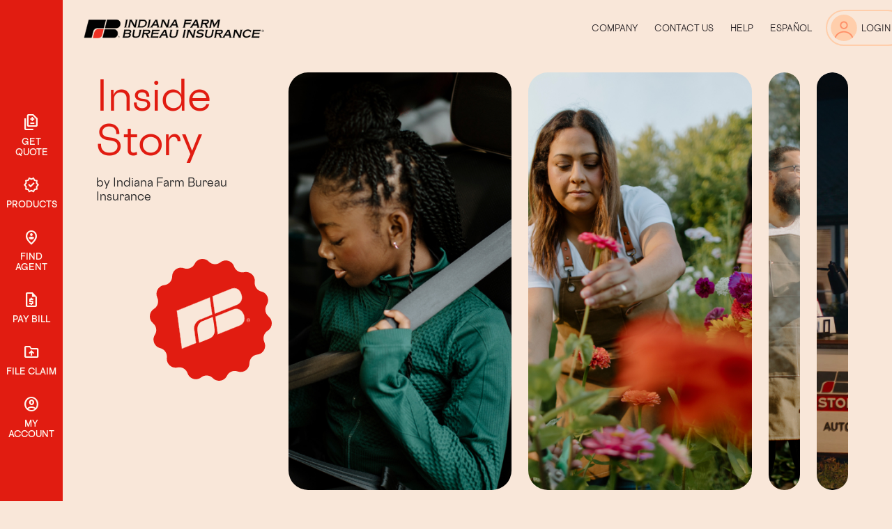

--- FILE ---
content_type: text/html; charset=utf-8
request_url: https://www.infarmbureau.com/inside-story/articles/top-qualities-that-make-a-good-insurance-agent
body_size: 26788
content:
 <!DOCTYPE html> <html lang="en"> <head> <meta charset="utf-8" /> <meta name="viewport" content="width=device-width, initial-scale=1.0" /> <meta http-equiv="X-UA-Compatible" content="IE=edge"> <title>
	Top 4 qualities that make a good insurance agent
</title> <script type="text/javascript" src="/ruxitagentjs_ICANVfqru_10329260115094557.js" data-dtconfig="rid=RID_797307548|rpid=-1126676940|domain=infarmbureau.com|reportUrl=/rb_bf40802pra|app=9a75f8cfaaed44c6|cuc=g7j0dusa|owasp=1|mel=100000|featureHash=ICANVfqru|dpvc=1|lastModification=1769426090513|tp=500,50,0|rdnt=1|uxrgce=1|srbbv=2|agentUri=/ruxitagentjs_ICANVfqru_10329260115094557.js"></script><link rel="preconnect" as="style" href="//cdn.infarmbureau.com/farmhand/V2/4.0.0/farmhand-utils.css" type="text/css" onload="this.onload=null;this.rel='stylesheet'" /> <link rel="stylesheet" as="style" href="//cdn.infarmbureau.com/farmhand/V2/4.0.0/farmhand-utils.css" type="text/css" /> <script type="text/javascript" src='/ResourcePackages/IFBIRedesign/assets/dist/main.js?v=639038217420000000'></script> <link rel="stylesheet" as="style" href="/ResourcePackages/IFBIRedesign/assets/dist/main.css?v=639038217420000000" type="text/css" /> <!-- Preload for Material Symbols font --> <link rel="stylesheet" href="https://fonts.googleapis.com/css2?family=Material+Symbols+Outlined" crossorigin="anonymous" /> <!-- Fallback stylesheet to ensure immediate loading --> <noscript> <link rel="stylesheet"
              href="https://fonts.googleapis.com/css2?family=Material+Symbols+Outlined:opsz,wght,FILL,GRAD@20..48,100..700,0..1,-50..200"
              crossorigin="anonymous" /> </noscript> <link rel="icon" type="image/png" sizes="16x16" href="/ResourcePackages/IFBIRedesign/favicon-16x16.png"> <script src="/ScriptResource.axd?d=Uf8BQcxRshYGUr_fjsqPCBSdjzXOm_t5et9A1wGjARLGg2L5Ezgga_iZnwtZ8RB6l6Q1M8i7GmOf-IlJG5cMmNfEEPOhyQY7YWTF770_Yo6T82I7fR9JwEfzW2mekqS_OLcTtrBVyYpFm6pC69AFXN_RS7_tPK1Rhv2mGyj6T3XiJSqAuOgFuDXVDD7x_G0j0&amp;t=7ed91ff1" type="text/javascript"></script> <meta property="title" content="Top 4 qualities that make a good insurance agent" /><meta name="description" content="Our insurance agents at Indiana Farm Bureau Insurance are dedicated to you. They not only want to take care of your insurance policies, but they also want to take care of you and your needs." /><meta name="keywords" content="qualities of an insurance agent, good insurance agent qualities, qualities of a good insurance company, buying insurance, sell insurance, work life balance" /><meta property="og:title" content="Top 4 qualities that make a good insurance agent" /><meta property="og:description" content="Our insurance agents at Indiana Farm Bureau Insurance are dedicated to you. They not only want to take care of your insurance policies, but they also want to take care of you and your needs." /><meta property="og:url" content="https://www.infarmbureau.com/inside-story/articles/top-qualities-that-make-a-good-insurance-agent" /><meta property="og:image" content="https://www.infarmbureau.com/images/blog/two-young-individuals-at-a-desk-discussing-business-looking-at-paper-and-a-laptop.jpg?sfvrsn=361e3fba_1" /><meta property="og:type" content="article" /><meta property="title" content="Top 4 qualities that make a good insurance agent" /><meta name="description" content="Our insurance agents at Indiana Farm Bureau Insurance are dedicated to you. They not only want to take care of your insurance policies, but they also want to take care of you and your needs." /><meta name="keywords" content="qualities of an insurance agent, good insurance agent qualities, qualities of a good insurance company, buying insurance, sell insurance, work life balance" /><meta property="og:title" content="Top 4 qualities that make a good insurance agent" /><meta property="og:description" content="Our insurance agents at Indiana Farm Bureau Insurance are dedicated to you. They not only want to take care of your insurance policies, but they also want to take care of you and your needs." /><meta property="og:url" content="https://www.infarmbureau.com/inside-story/articles/top-qualities-that-make-a-good-insurance-agent" /><meta property="og:image" content="https://www.infarmbureau.com/images/blog/two-young-individuals-at-a-desk-discussing-business-looking-at-paper-and-a-laptop.jpg?sfvrsn=361e3fba_1" /><meta property="og:type" content="article" /><meta property="title" content="Top 4 qualities that make a good insurance agent" /><meta name="description" content="Our insurance agents at Indiana Farm Bureau Insurance are dedicated to you. They not only want to take care of your insurance policies, but they also want to take care of you and your needs." /><meta name="keywords" content="qualities of an insurance agent, good insurance agent qualities, qualities of a good insurance company, buying insurance, sell insurance, work life balance" /><meta property="og:title" content="Top 4 qualities that make a good insurance agent" /><meta property="og:description" content="Our insurance agents at Indiana Farm Bureau Insurance are dedicated to you. They not only want to take care of your insurance policies, but they also want to take care of you and your needs." /><meta property="og:url" content="https://www.infarmbureau.com/inside-story/articles/top-qualities-that-make-a-good-insurance-agent" /><meta property="og:image" content="https://www.infarmbureau.com/images/blog/two-young-individuals-at-a-desk-discussing-business-looking-at-paper-and-a-laptop.jpg?sfvrsn=361e3fba_1" /><meta property="og:type" content="article" /><meta property="title" content="Top 4 qualities that make a good insurance agent" /><meta name="description" content="Our insurance agents at Indiana Farm Bureau Insurance are dedicated to you. They not only want to take care of your insurance policies, but they also want to take care of you and your needs." /><meta name="keywords" content="qualities of an insurance agent, good insurance agent qualities, qualities of a good insurance company, buying insurance, sell insurance, work life balance" /><meta property="og:title" content="Top 4 qualities that make a good insurance agent" /><meta property="og:description" content="Our insurance agents at Indiana Farm Bureau Insurance are dedicated to you. They not only want to take care of your insurance policies, but they also want to take care of you and your needs." /><meta property="og:url" content="https://www.infarmbureau.com/inside-story/articles/top-qualities-that-make-a-good-insurance-agent" /><meta property="og:image" content="https://www.infarmbureau.com/images/blog/two-young-individuals-at-a-desk-discussing-business-looking-at-paper-and-a-laptop.jpg?sfvrsn=361e3fba_1" /><meta property="og:type" content="article" /><meta property="title" content="Top 4 qualities that make a good insurance agent" /><meta name="description" content="Our insurance agents at Indiana Farm Bureau Insurance are dedicated to you. They not only want to take care of your insurance policies, but they also want to take care of you and your needs." /><meta name="keywords" content="qualities of an insurance agent, good insurance agent qualities, qualities of a good insurance company, buying insurance, sell insurance, work life balance" /><meta property="og:title" content="Top 4 qualities that make a good insurance agent" /><meta property="og:description" content="Our insurance agents at Indiana Farm Bureau Insurance are dedicated to you. They not only want to take care of your insurance policies, but they also want to take care of you and your needs." /><meta property="og:url" content="https://www.infarmbureau.com/inside-story/articles/top-qualities-that-make-a-good-insurance-agent" /><meta property="og:image" content="https://www.infarmbureau.com/images/blog/two-young-individuals-at-a-desk-discussing-business-looking-at-paper-and-a-laptop.jpg?sfvrsn=361e3fba_1" /><meta property="og:type" content="article" /><meta property="title" content="Top 4 qualities that make a good insurance agent" /><meta name="description" content="Our insurance agents at Indiana Farm Bureau Insurance are dedicated to you. They not only want to take care of your insurance policies, but they also want to take care of you and your needs." /><meta name="keywords" content="qualities of an insurance agent, good insurance agent qualities, qualities of a good insurance company, buying insurance, sell insurance, work life balance" /><meta property="og:title" content="Top 4 qualities that make a good insurance agent" /><meta property="og:description" content="Our insurance agents at Indiana Farm Bureau Insurance are dedicated to you. They not only want to take care of your insurance policies, but they also want to take care of you and your needs." /><meta property="og:url" content="https://www.infarmbureau.com/inside-story/articles/top-qualities-that-make-a-good-insurance-agent" /><meta property="og:image" content="https://www.infarmbureau.com/images/blog/two-young-individuals-at-a-desk-discussing-business-looking-at-paper-and-a-laptop.jpg?sfvrsn=361e3fba_1" /><meta property="og:type" content="article" /><meta property="title" content="Top 4 qualities that make a good insurance agent" /><meta name="description" content="Our insurance agents at Indiana Farm Bureau Insurance are dedicated to you. They not only want to take care of your insurance policies, but they also want to take care of you and your needs." /><meta name="keywords" content="qualities of an insurance agent, good insurance agent qualities, qualities of a good insurance company, buying insurance, sell insurance, work life balance" /><meta property="og:title" content="Top 4 qualities that make a good insurance agent" /><meta property="og:description" content="Our insurance agents at Indiana Farm Bureau Insurance are dedicated to you. They not only want to take care of your insurance policies, but they also want to take care of you and your needs." /><meta property="og:url" content="https://www.infarmbureau.com/inside-story/articles/top-qualities-that-make-a-good-insurance-agent" /><meta property="og:image" content="https://www.infarmbureau.com/images/blog/two-young-individuals-at-a-desk-discussing-business-looking-at-paper-and-a-laptop.jpg?sfvrsn=361e3fba_1" /><meta property="og:type" content="article" /><meta property="title" content="Top 4 qualities that make a good insurance agent" /><meta name="description" content="Our insurance agents at Indiana Farm Bureau Insurance are dedicated to you. They not only want to take care of your insurance policies, but they also want to take care of you and your needs." /><meta name="keywords" content="qualities of an insurance agent, good insurance agent qualities, qualities of a good insurance company, buying insurance, sell insurance, work life balance" /><meta property="og:title" content="Top 4 qualities that make a good insurance agent" /><meta property="og:description" content="Our insurance agents at Indiana Farm Bureau Insurance are dedicated to you. They not only want to take care of your insurance policies, but they also want to take care of you and your needs." /><meta property="og:url" content="https://www.infarmbureau.com/inside-story/articles/top-qualities-that-make-a-good-insurance-agent" /><meta property="og:image" content="https://www.infarmbureau.com/images/blog/two-young-individuals-at-a-desk-discussing-business-looking-at-paper-and-a-laptop.jpg?sfvrsn=361e3fba_1" /><meta property="og:type" content="article" /><meta property="title" content="Top 4 qualities that make a good insurance agent" /><meta name="description" content="Our insurance agents at Indiana Farm Bureau Insurance are dedicated to you. They not only want to take care of your insurance policies, but they also want to take care of you and your needs." /><meta name="keywords" content="qualities of an insurance agent, good insurance agent qualities, qualities of a good insurance company, buying insurance, sell insurance, work life balance" /><meta property="og:title" content="Top 4 qualities that make a good insurance agent" /><meta property="og:description" content="Our insurance agents at Indiana Farm Bureau Insurance are dedicated to you. They not only want to take care of your insurance policies, but they also want to take care of you and your needs." /><meta property="og:url" content="https://www.infarmbureau.com/inside-story/articles/top-qualities-that-make-a-good-insurance-agent" /><meta property="og:image" content="https://www.infarmbureau.com/images/blog/two-young-individuals-at-a-desk-discussing-business-looking-at-paper-and-a-laptop.jpg?sfvrsn=361e3fba_1" /><meta property="og:type" content="article" /><meta property="title" content="Top 4 qualities that make a good insurance agent" /><meta name="description" content="Our insurance agents at Indiana Farm Bureau Insurance are dedicated to you. They not only want to take care of your insurance policies, but they also want to take care of you and your needs." /><meta name="keywords" content="qualities of an insurance agent, good insurance agent qualities, qualities of a good insurance company, buying insurance, sell insurance, work life balance" /><meta property="og:title" content="Top 4 qualities that make a good insurance agent" /><meta property="og:description" content="Our insurance agents at Indiana Farm Bureau Insurance are dedicated to you. They not only want to take care of your insurance policies, but they also want to take care of you and your needs." /><meta property="og:url" content="https://www.infarmbureau.com/inside-story/articles/top-qualities-that-make-a-good-insurance-agent" /><meta property="og:image" content="https://www.infarmbureau.com/images/blog/two-young-individuals-at-a-desk-discussing-business-looking-at-paper-and-a-laptop.jpg?sfvrsn=361e3fba_1" /><meta property="og:type" content="article" /><meta property="title" content="Top 4 qualities that make a good insurance agent" /><meta name="description" content="Our insurance agents at Indiana Farm Bureau Insurance are dedicated to you. They not only want to take care of your insurance policies, but they also want to take care of you and your needs." /><meta name="keywords" content="qualities of an insurance agent, good insurance agent qualities, qualities of a good insurance company, buying insurance, sell insurance, work life balance" /><meta property="og:title" content="Top 4 qualities that make a good insurance agent" /><meta property="og:description" content="Our insurance agents at Indiana Farm Bureau Insurance are dedicated to you. They not only want to take care of your insurance policies, but they also want to take care of you and your needs." /><meta property="og:url" content="https://www.infarmbureau.com/inside-story/articles/top-qualities-that-make-a-good-insurance-agent" /><meta property="og:image" content="https://www.infarmbureau.com/images/blog/two-young-individuals-at-a-desk-discussing-business-looking-at-paper-and-a-laptop.jpg?sfvrsn=361e3fba_1" /><meta property="og:type" content="article" /><meta property="og:title" content="Top 4 qualities that make a good insurance agent" /><meta property="og:type" content="article" /><meta property="og:url" content="https://www.infarmbureau.com/inside-story/articles/top-qualities-that-make-a-good-insurance-agent" /><meta property="og:site_name" content="IFBI" /><style type="text/css" media="all">.left-p-temp {
  padding-left: 80px;
}

.rail-content .f-ifb-logo-mark {
  display: none;
}

.navigation-rail{
  padding-top: 150px;
}

.animated-bubble{
  display: none;
}

.container-1400 {
  max-width: 1400px;
  margin: 0 auto !important;
}</style><script type="text/javascript">
(function(w,d,s,l,i){w[l]=w[l]||[];w[l].push({'gtm.start':
new Date().getTime(),event:'gtm.js'});var f=d.getElementsByTagName(s)[0],
j=d.createElement(s),dl=l!='dataLayer'?'&l='+l:'';j.async=true;j.src=
'https://www.googletagmanager.com/gtm.js?id='+i+dl;f.parentNode.insertBefore(j,f);
})(window,document,'script','dataLayer','GTM-NNN5R8J');
</script><style type="text/css" media="all">.displayoff {
  display: none;
}

.mega-tab>.mega-tab__tab-content>.tab-content__inner--active {
    max-width: unset;
}
.mega-tab>.mega-tab__tab-bar>.tab{
  min-width: initial;
  padding: 4px 40px;
}
.tab-content__inner{
  margin-top: 24px;
}</style><meta name="Generator" content="Sitefinity 15.0.8200.0 DX" /><link rel="canonical" href="https://www.infarmbureau.com/inside-story/articles/top-qualities-that-make-a-good-insurance-agent" /><script type="application/json" id="sf-insight-metadata">
	{"contentMetadata":"{\"Id\":\"5419545e-3205-6b8a-9f2e-ff03000bf66e\",\"ContentType\":\"BlogPost\",\"Title\":\"Top 4 qualities that make a good insurance agent\",\"CanonicalTitle\":\"Top 4 qualities that make a good insurance agent\",\"CanonicalUrl\":\"https://www.infarmbureau.com/inside-story/articles/top-qualities-that-make-a-good-insurance-agent\",\"Language\":\"en\",\"CreatedOn\":\"2021-10-06T16:13:34.537Z\",\"ModifiedOn\":\"2025-02-26T20:45:52.86Z\",\"SiteId\":\"9f62c496-9254-4c56-b4da-be2cdec0d2d8\",\"SiteName\":\"IFBI\",\"ModuleName\":\"Blogs\",\"ContentPath\":{\"Id\":\"37244e5e-3205-6b8a-9f2e-ff03000bf66e\",\"Title\":\"Inside Story\",\"Type\":\"Blog\"},\"Hierarchies\":[{\"Id\":\"caf6495e-3205-6b8a-9f2e-ff00000bf66e\",\"Title\":\"General\",\"Parent\":{\"Id\":\"ecf5495e-3205-6b8a-9f2e-ff00000bf66e\",\"Title\":\"Inside Story Categories\",\"Parent\":{\"Id\":\"e5cd6d69-1543-427b-ad62-688a99f5e7d4\",\"Title\":\"Categories\"}}}],\"SFDataProviderName\":\"OpenAccessDataProvider\",\"PageId\":\"4c294e5e-3205-6b8a-9f2e-ff03000bf66e\",\"PageTitle\":\"Inside Story\",\"PageCanonicalTitle\":\"Inside Story\",\"PageCanonicalUrl\":\"https://www.infarmbureau.com/inside-story\"}","videosMetadata":"[]"}
</script><script type="application/json" id="sf-insight-settings">
	{"apiServerUrl":"https://api.dec.sitefinity.com","apiKey":"b9914fdb-2e6f-d6bb-b0aa-8ae951f29484","applicationName":"IFBI_MFSF_To_DevDEC","trackingCookieDomain":".infarmbureau.com","keepDecTrackingCookieOnTrackingConsentRejection":false,"slidingExpirationForTrackingCookie":false,"maxAgeForTrackingCookieInDays":30,"trackYouTubeVideos":true,"crossDomainTrackingEntries":["www.infarmbureau.com"],"strategy":"Persist|False","docsHrefTestExpressions":[".*\\/docs\\/.+\\.{1}.+((\\?|\\\u0026)sfvrsn=.+){1}$",".+((\\?|\\\u0026)sf_dm_key=.+){1}$"],"sessionLengthInMinutes":30,"trackVimeoVideos":true}
</script><script type="text/javascript" src="/WebResource.axd?d=[base64]&amp;t=638343388180000000">

</script><script src="https://cdn.insight.sitefinity.com/sdk/sitefinity-insight-client.min.3.1.27.js" crossorigin="" async="async">

</script><link href="/Telerik.Web.UI.WebResource.axd?d=PMrIT5dOWaVYIcpFWUE4nKDTCODhOXTcL6XMa1_dfz87BZ5OoGQI4DVKY_kxKddxd__0kcUeEaiTNrACyJMO0cEUk7149jUPfrEG_lpKSViOMfTQXWYXwmvKvzAEZN-_0&amp;t=638840910637275692&amp;compress=0&amp;_TSM_CombinedScripts_=%3b%3bTelerik.Sitefinity.Resources%2c+Version%3d15.0.8200.0%2c+Culture%3dneutral%2c+PublicKeyToken%3db28c218413bdf563%3aen%3aee73e834-ca2b-443a-bea5-d8f0ff9ae6a0%3a7a90d6a" type="text/css" rel="stylesheet" /></head> <body class="f-bg-soft-beige"><form method="post" action="./top-qualities-that-make-a-good-insurance-agent" id="aspnetForm">
<div class="aspNetHidden">
<input type="hidden" name="ctl06_TSM" id="ctl06_TSM" value="" />
<input type="hidden" name="ctl07_TSSM" id="ctl07_TSSM" value="" />
<input type="hidden" name="__EVENTTARGET" id="__EVENTTARGET" value="" />
<input type="hidden" name="__EVENTARGUMENT" id="__EVENTARGUMENT" value="" />
<input type="hidden" name="__VIEWSTATE" id="__VIEWSTATE" value="Tt3NBlfi2DFQ/rz+YyEPKU9OV0lGN7yr9xGoSb4WUMyr/p31HwLbroJ/Ow4w8n43mdnQe9xRCogMOUFyh0D9MhDrqzeT3Q3vRR8j7/xuKWA=" />
</div>

<script type="text/javascript">
//<![CDATA[
var theForm = document.forms['aspnetForm'];
if (!theForm) {
    theForm = document.aspnetForm;
}
function __doPostBack(eventTarget, eventArgument) {
    if (!theForm.onsubmit || (theForm.onsubmit() != false)) {
        theForm.__EVENTTARGET.value = eventTarget;
        theForm.__EVENTARGUMENT.value = eventArgument;
        theForm.submit();
    }
}
//]]>
</script>


<script src="/WebResource.axd?d=pynGkmcFUV13He1Qd6_TZC8EUufoPz1pd14q9AztNNtPss8iWvjTQ7ECRatvAKR1oMe4Yl-r7OUlqwB1K01lLQ2&amp;t=638901392248157332" type="text/javascript"></script>


<script type="text/javascript">
//<![CDATA[
var __cultureInfo = {"name":"en","numberFormat":{"CurrencyDecimalDigits":2,"CurrencyDecimalSeparator":".","IsReadOnly":true,"CurrencyGroupSizes":[3],"NumberGroupSizes":[3],"PercentGroupSizes":[3],"CurrencyGroupSeparator":",","CurrencySymbol":"$","NaNSymbol":"NaN","CurrencyNegativePattern":0,"NumberNegativePattern":1,"PercentPositivePattern":1,"PercentNegativePattern":1,"NegativeInfinitySymbol":"-∞","NegativeSign":"-","NumberDecimalDigits":2,"NumberDecimalSeparator":".","NumberGroupSeparator":",","CurrencyPositivePattern":0,"PositiveInfinitySymbol":"∞","PositiveSign":"+","PercentDecimalDigits":2,"PercentDecimalSeparator":".","PercentGroupSeparator":",","PercentSymbol":"%","PerMilleSymbol":"‰","NativeDigits":["0","1","2","3","4","5","6","7","8","9"],"DigitSubstitution":1},"dateTimeFormat":{"AMDesignator":"AM","Calendar":{"MinSupportedDateTime":"\/Date(-62135578800000)\/","MaxSupportedDateTime":"\/Date(253402300799999)\/","AlgorithmType":1,"CalendarType":1,"Eras":[1],"TwoDigitYearMax":2049,"IsReadOnly":true},"DateSeparator":"/","FirstDayOfWeek":0,"CalendarWeekRule":0,"FullDateTimePattern":"dddd, MMMM d, yyyy h:mm:ss tt","LongDatePattern":"dddd, MMMM d, yyyy","LongTimePattern":"h:mm:ss tt","MonthDayPattern":"MMMM d","PMDesignator":"PM","RFC1123Pattern":"ddd, dd MMM yyyy HH\u0027:\u0027mm\u0027:\u0027ss \u0027GMT\u0027","ShortDatePattern":"M/d/yyyy","ShortTimePattern":"h:mm tt","SortableDateTimePattern":"yyyy\u0027-\u0027MM\u0027-\u0027dd\u0027T\u0027HH\u0027:\u0027mm\u0027:\u0027ss","TimeSeparator":":","UniversalSortableDateTimePattern":"yyyy\u0027-\u0027MM\u0027-\u0027dd HH\u0027:\u0027mm\u0027:\u0027ss\u0027Z\u0027","YearMonthPattern":"MMMM yyyy","AbbreviatedDayNames":["Sun","Mon","Tue","Wed","Thu","Fri","Sat"],"ShortestDayNames":["Su","Mo","Tu","We","Th","Fr","Sa"],"DayNames":["Sunday","Monday","Tuesday","Wednesday","Thursday","Friday","Saturday"],"AbbreviatedMonthNames":["Jan","Feb","Mar","Apr","May","Jun","Jul","Aug","Sep","Oct","Nov","Dec",""],"MonthNames":["January","February","March","April","May","June","July","August","September","October","November","December",""],"IsReadOnly":true,"NativeCalendarName":"Gregorian Calendar","AbbreviatedMonthGenitiveNames":["Jan","Feb","Mar","Apr","May","Jun","Jul","Aug","Sep","Oct","Nov","Dec",""],"MonthGenitiveNames":["January","February","March","April","May","June","July","August","September","October","November","December",""]},"eras":[1,"A.D.",null,0]};//]]>
</script>

<script src="/Telerik.Web.UI.WebResource.axd?_TSM_HiddenField_=ctl06_TSM&amp;compress=0&amp;_TSM_CombinedScripts_=%3b%3bSystem.Web.Extensions%2c+Version%3d4.0.0.0%2c+Culture%3dneutral%2c+PublicKeyToken%3d31bf3856ad364e35%3aen%3aa8328cc8-0a99-4e41-8fe3-b58afac64e45%3aea597d4b%3ab25378d2" type="text/javascript"></script>
<script src="/Frontend-Assembly/Telerik.Sitefinity.Frontend.Search/Mvc/Scripts/SearchBox/Search-box.min.js?package=IFBIRedesign&amp;v=MTUuMC44MjAwLjA%3d" type="text/javascript"></script>
<div class="aspNetHidden">

	<input type="hidden" name="__VIEWSTATEGENERATOR" id="__VIEWSTATEGENERATOR" value="1475991B" />
</div><script type="text/javascript">
//<![CDATA[
Sys.WebForms.PageRequestManager._initialize('ctl00$ctl06', 'aspnetForm', [], [], [], 90, 'ctl00');
//]]>
</script>
<input type="hidden" name="ctl00$ctl06" id="ctl06" />
<script type="text/javascript">
//<![CDATA[
Sys.Application.setServerId("ctl06", "ctl00$ctl06");
Sys.Application._enableHistoryInScriptManager();
//]]>
</script>
 <noscript> <iframe src="https://www.googletagmanager.com/ns.html?id=GTM-NNN5R8J"
                height="0" width="0" style="display:none;visibility:hidden"></iframe> </noscript>  
<section class="mdc-layout-grid f-p-0px" data-sf-element="Row" aria-label="Container">
    <div class="mdc-layout-grid__inner">
        <div id="Contentplaceholder1_TDCD89626158_Col00" class="sf_colsIn mdc-layout-grid__cell mdc-layout-grid__cell--span-12" data-sf-element="Column 1" data-placeholder-label="Column 1">
<script src="https://unpkg.com/material-components-web@14.0.0/dist/material-components-web.min.js"></script>

<div class="f-hide-desktop f-show-tablet ifbi-show-tablet f-show-phone">
    <!-- Main Drawer -->
    <aside class="mdc-drawer mdc-drawer--modal hamburger-menu__drawer">
        <div class="mdc-drawer__header drawer-header">
            <div class="logo-container">
                <div class="f-ifb-logo-mark f-inverse"></div>
            </div>
            <!-- Main drawer close button -->
            <md-text-button id="drawerClose" class="mdc-button" aria-label="Close menu">
                <span class="material-symbols-outlined f-t-white">close</span>
            </md-text-button>
        </div>
        <div class="mdc-drawer__content">
            <div id="drawerDynamicContent">
                <md-list class="f-bg-brand">
                            <md-list-item class="mdc-list-item has-children" type="link" href="#" aria-selected="true" data-node-id="2B6D4E5E-3205-6B8A-9F2E-FF00000BF66E">
                                <div class="f-flex">
                                    <span class="f-m-r-10px icon-placeholder f-t-white">
                                        <span class="material-symbols-outlined"> difference </span>
                                    </span>
                                    <span class="mdc-list-item__text f-grow f-t-white">Get Quote</span>
                                </div>
                                <md-icon class="f-t-white" slot="end">chevron_right</md-icon>
                            </md-list-item>
                            <md-list-item class="mdc-list-item has-children" type="link" href="#" aria-selected="true" data-node-id="CAA2445E-3205-6B8A-9F2E-FF00000BF66E">
                                <div class="f-flex">
                                    <span class="f-m-r-10px icon-placeholder f-t-white">
                                        <span class="material-symbols-outlined"> verified </span>
                                    </span>
                                    <span class="mdc-list-item__text f-grow f-t-white">Products</span>
                                </div>
                                <md-icon class="f-t-white" slot="end">chevron_right</md-icon>
                            </md-list-item>
                            <md-list-item class="mdc-list-item has-children" type="link" href="#" aria-selected="true" data-node-id="0ADA4F5E-3205-6B8A-9F2E-FF02000BF66E">
                                <div class="f-flex">
                                    <span class="f-m-r-10px icon-placeholder f-t-white">
                                        <span class='material-symbols-outlined'>person_pin_circle</span>
                                    </span>
                                    <span class="mdc-list-item__text f-grow f-t-white">Find Agent</span>
                                </div>
                                <md-icon class="f-t-white" slot="end">chevron_right</md-icon>
                            </md-list-item>
                            <md-list-item type="link" href="/pay-bill" aria-selected="true">
                                <div class="f-flex">
                                    <span class="f-m-r-10px icon-placeholder f-t-white">
                                        <span class="material-symbols-outlined"> request_quote </span>
                                    </span>
                                    <span class="mdc-list-item__text f-t-white">Pay Bill</span>
                                </div>
                            </md-list-item>
                            <md-divider class="f-t-black-10"></md-divider>
                            <md-list-item class="mdc-list-item has-children" type="link" href="#" aria-selected="true" data-node-id="E8EF4A5E-3205-6B8A-9F2E-FF00000BF66E">
                                <div class="f-flex">
                                    <span class="f-m-r-10px icon-placeholder f-t-white">
                                        <span class="material-symbols-outlined"> drive_folder_upload </span>
                                    </span>
                                    <span class="mdc-list-item__text f-grow f-t-white">File Claim</span>
                                </div>
                                <md-icon class="f-t-white" slot="end">chevron_right</md-icon>
                            </md-list-item>
                            <md-list-item type="link" href="/oam" aria-selected="true">
                                <div class="f-flex">
                                    <span class="f-m-r-10px icon-placeholder f-t-white">
                                        <span class="material-symbols-outlined"> account_circle </span>
                                    </span>
                                    <span class="mdc-list-item__text f-t-white">My Account</span>
                                </div>
                            </md-list-item>
                            <md-divider class="f-t-black-10"></md-divider>
                            <md-list-item class="mdc-list-item has-children" type="link" href="#" aria-selected="true" data-node-id="F4FD4A5E-3205-6B8A-9F2E-FF00000BF66E">
                                <div class="f-flex">
                                    <span class="f-m-r-10px icon-placeholder f-t-white">
                                        <span class="material-symbols-outlined"> groups </span>
                                    </span>
                                    <span class="mdc-list-item__text f-grow f-t-white">Company</span>
                                </div>
                                <md-icon class="f-t-white" slot="end">chevron_right</md-icon>
                            </md-list-item>
                            <md-list-item type="link" href="/customer-service/contact-us" aria-selected="true">
                                <div class="f-flex">
                                    <span class="f-m-r-10px icon-placeholder f-t-white">
                                        <span class="material-symbols-outlined"> chat_bubble </span>
                                    </span>
                                    <span class="mdc-list-item__text f-t-white">Contact Us</span>
                                </div>
                            </md-list-item>
                            <md-divider class="f-t-black-10"></md-divider>
                            <md-list-item class="mdc-list-item has-children" type="link" href="#" aria-selected="true" data-node-id="21B14A5E-3205-6B8A-9F2E-FF00000BF66E">
                                <div class="f-flex">
                                    <span class="f-m-r-10px icon-placeholder f-t-white">
                                        <span class="material-symbols-outlined"> info </span>
                                    </span>
                                    <span class="mdc-list-item__text f-grow f-t-white">Customer Service</span>
                                </div>
                                <md-icon class="f-t-white" slot="end">chevron_right</md-icon>
                            </md-list-item>
                </md-list>
            </div>
        </div>
    </aside>
    <!-- Main Drawer Scrim -->
    <div class="mdc-drawer-scrim"></div>

    <!-- Sub-Drawer -->
    <aside class="mdc-drawer mdc-drawer--modal sub-drawer">
        <div class="mdc-drawer__header drawer-header">
            <div class="logo-container">
                <div class="f-ifb-logo-mark"></div>
            </div>
            <!-- Sub-drawer close button -->
            <md-text-button id="subDrawerClose" class="mdc-button" aria-label="Close sub menu">
                <span class="material-symbols-outlined f-t-peach">close</span>
            </md-text-button>
        </div>
        <div class="mdc-drawer__content">
            <md-divider class="f-t-black-10"></md-divider>
            <div class="drawer-header">
                <!-- Sub-drawer back button -->
                <button id="subDrawerBack" class="f-primary-btn f-p-x-14px f-m-r-12px" aria-label="Back">
                    <span class="material-symbols-outlined f-t-16px">arrow_back</span>
                </button>
                <div class="sub-drawer-title f-headline-secondary-small f-t-brand"></div>
            </div>
            <div id="subDrawerContent"></div>
        </div>
    </aside>
    <!-- Sub-Drawer Scrim -->
    <div class="sub-drawer-scrim"></div>

    <!-- Header with Hamburger/Agency Buttons -->
    <section class="mdc-grid-tile__title agency-mobile-header">
        <nav class="mdc-top-app-bar mdc-top-app-bar--fixed mdc-top-app-bar--fixed-scrolled agency-header__option" id="agency-navbar">
            <div class="mdc-top-app-bar__row f-p-x-20px">
                <section class="mdc-top-app-bar__section mdc-top-app-bar__section--align-start f-p-0px">
                    <md-text-button id="drawertoggle_1" class="mdc-button f-hide-desktop f-show-phone" aria-label="open menu">
                        <span class="material-symbols-outlined f-t-secondary">menu</span>
                    </md-text-button>
                    <a href="/" class="mdc-top-app-bar__title f-p-l-0px" aria-label="indiana farm bureau insurance brand logo">
                        <div class="f-ifb-logo" id="agency-mobile-logo"></div>
                    </a>
                </section>
            </div>
        </nav>
    </section>
    <section class="mdc-grid-tile__title primary-mobile-header">
        <nav class="mdc-top-app-bar mdc-top-app-bar--fixed mdc-top-app-bar--fixed-scrolled agency-header__option" id="primary-navbar">
            <div class="mdc-top-app-bar__row f-p-x-20px">
                <section class="mdc-top-app-bar__section mdc-top-app-bar__section--align-start f-p-0px">
                    <!-- Main hamburger toggle -->
                    <md-text-button id="drawerToggle" class="mdc-button f-hide-desktop f-show-phone" aria-label="Open menu">
                        <span class="material-symbols-outlined f-t-secondary">menu</span>
                    </md-text-button>
                    <a href="/" class="mdc-top-app-bar__title f-p-l-0px" aria-label="Indiana Farm Bureau Insurance Brand Logo">
                        <div class="f-ifb-logo"></div>
                    </a>
                </section>
            </div>
        </nav>
    </section>
    <div class="mdc-drawer-app-content">
        <main class="main-content mdc-top-app-bar--fixed-adjust"></main>
    </div>
</div>

        <div class="hidden-subnav" data-parent-id="2B6D4E5E-3205-6B8A-9F2E-FF00000BF66E" style="display: none;">
            <md-list class="f-bg-ivory">
                    <md-list-item type="link" href="/quote/auto" aria-selected="true">
                        <span class="md-list-item__text">Auto</span>
                    </md-list-item>
                    <md-list-item type="link" href="/quote/renters" aria-selected="true">
                        <span class="md-list-item__text">Renters</span>
                    </md-list-item>
                    <md-list-item type="link" href="/quote/business" aria-selected="true">
                        <span class="md-list-item__text">Business</span>
                    </md-list-item>
                    <md-list-item type="link" href="/quote/life" aria-selected="true">
                        <span class="md-list-item__text">Life</span>
                    </md-list-item>
                    <md-list-item type="link" href="/quote/farm-crop" aria-selected="true">
                        <span class="md-list-item__text">Farm &amp; Crop</span>
                    </md-list-item>
                    <md-list-item type="link" href="/quote/home" aria-selected="true">
                        <span class="md-list-item__text">Home</span>
                    </md-list-item>
                    <md-list-item type="link" href="/quote/umbrella-liability" aria-selected="true">
                        <span class="md-list-item__text">Umbrella Liability</span>
                    </md-list-item>
            </md-list>
        </div>
        <div class="hidden-subnav" data-parent-id="CAA2445E-3205-6B8A-9F2E-FF00000BF66E" style="display: none;">
            <md-list class="f-bg-ivory">
                    <md-list-item type="link" href="/auto" aria-selected="true">
                        <span class="md-list-item__text">Auto Insurance</span>
                    </md-list-item>
                    <md-list-item type="link" href="/homeowners" aria-selected="true">
                        <span class="md-list-item__text">Home Insurance</span>
                    </md-list-item>
                    <md-list-item type="link" href="/life" aria-selected="true">
                        <span class="md-list-item__text">Life Insurance</span>
                    </md-list-item>
                    <md-list-item type="link" href="/business" aria-selected="true">
                        <span class="md-list-item__text">Business Insurance</span>
                    </md-list-item>
                    <md-list-item type="link" href="/farm" aria-selected="true">
                        <span class="md-list-item__text">Farm and Crop Insurance</span>
                    </md-list-item>
                    <md-list-item type="link" href="/financial" aria-selected="true">
                        <span class="md-list-item__text">Financial</span>
                    </md-list-item>
                    <md-list-item type="link" href="/renters" aria-selected="true">
                        <span class="md-list-item__text">Renters Insurance</span>
                    </md-list-item>
                    <md-list-item type="link" href="/umbrella-liability" aria-selected="true">
                        <span class="md-list-item__text">Umbrella Liability</span>
                    </md-list-item>
                    <md-list-item type="link" href="/multiline-discount" aria-selected="true">
                        <span class="md-list-item__text">Multiline Discount</span>
                    </md-list-item>
            </md-list>
        </div>
        <div class="hidden-subnav" data-parent-id="0ADA4F5E-3205-6B8A-9F2E-FF02000BF66E" style="display: none;">
            <md-list class="f-bg-ivory">
                    <md-list-item type="link" href="/find-agent/all-offices" aria-selected="true">
                        <span class="md-list-item__text">All Offices</span>
                    </md-list-item>
                    <md-list-item type="link" href="/find-agent/all-agents" aria-selected="true">
                        <span class="md-list-item__text">All Agents</span>
                    </md-list-item>
            </md-list>
        </div>
        <div class="hidden-subnav" data-parent-id="E8EF4A5E-3205-6B8A-9F2E-FF00000BF66E" style="display: none;">
            <md-list class="f-bg-ivory">
                    <md-list-item type="link" href="/claims/auto-claim" aria-selected="true">
                        <span class="md-list-item__text">Auto Claim</span>
                    </md-list-item>
                    <md-list-item type="link" href="/claims/home-claim" aria-selected="true">
                        <span class="md-list-item__text">Home Claim</span>
                    </md-list-item>
                    <md-list-item type="link" href="/claims/life-claim" aria-selected="true">
                        <span class="md-list-item__text">Life Claim</span>
                    </md-list-item>
                    <md-list-item type="link" href="/claims/renters-claim" aria-selected="true">
                        <span class="md-list-item__text">Renters Claim</span>
                    </md-list-item>
                    <md-list-item type="link" href="/claims/farm-claim" aria-selected="true">
                        <span class="md-list-item__text">Farm Claim</span>
                    </md-list-item>
                    <md-list-item type="link" href="/claims/business-claim" aria-selected="true">
                        <span class="md-list-item__text">Business Claim</span>
                    </md-list-item>
                    <md-list-item type="link" href="/claims/workers-compensation" aria-selected="true">
                        <span class="md-list-item__text">Workers Compensation</span>
                    </md-list-item>
                    <md-list-item type="link" href="/claims/claims-survey" aria-selected="true">
                        <span class="md-list-item__text">Claims Satisfaction Survey</span>
                    </md-list-item>
            </md-list>
        </div>
        <div class="hidden-subnav" data-parent-id="F4FD4A5E-3205-6B8A-9F2E-FF00000BF66E" style="display: none;">
            <md-list class="f-bg-ivory">
                    <md-list-item type="link" href="/company/company" aria-selected="true">
                        <span class="md-list-item__text">Company</span>
                    </md-list-item>
                    <md-list-item type="link" href="/company/membership" aria-selected="true">
                        <span class="md-list-item__text">Membership</span>
                    </md-list-item>
                    <md-list-item type="link" href="/company/farm-bureau-bank" aria-selected="true">
                        <span class="md-list-item__text">Farm Bureau Bank</span>
                    </md-list-item>
                    <md-list-item type="link" href="/company/social-media" aria-selected="true">
                        <span class="md-list-item__text">Social Media</span>
                    </md-list-item>
                    <md-list-item type="link" href="/company/terms-of-use" aria-selected="true">
                        <span class="md-list-item__text">Terms of Use</span>
                    </md-list-item>
                    <md-list-item type="link" href="/company/community" aria-selected="true">
                        <span class="md-list-item__text">Community</span>
                    </md-list-item>
                    <md-list-item type="link" href="/company/transparency-in-coverage-rule" aria-selected="true">
                        <span class="md-list-item__text">Transparency in Coverage Rule</span>
                    </md-list-item>
                    <md-list-item type="link" href="/company/privacy-center" aria-selected="true">
                        <span class="md-list-item__text">Privacy Center</span>
                    </md-list-item>
                    <md-list-item type="link" href="/company/commercials" aria-selected="true">
                        <span class="md-list-item__text">Commercials</span>
                    </md-list-item>
            </md-list>
        </div>
        <div class="hidden-subnav" data-parent-id="21B14A5E-3205-6B8A-9F2E-FF00000BF66E" style="display: none;">
            <md-list class="f-bg-ivory">
                    <md-list-item type="link" href="/customer-service/faq" aria-selected="true">
                        <span class="md-list-item__text">FAQ</span>
                    </md-list-item>
                    <md-list-item type="link" href="/customer-service/contact-us" aria-selected="true">
                        <span class="md-list-item__text">Contact Us</span>
                    </md-list-item>
                    <md-list-item type="link" href="/customer-service/en-espanol" aria-selected="true">
                        <span class="md-list-item__text">En Espa&#241;ol</span>
                    </md-list-item>
                    <md-list-item type="link" href="/customer-service/care-review" aria-selected="true">
                        <span class="md-list-item__text">Care Review</span>
                    </md-list-item>
            </md-list>
        </div>

<script type="text/javascript">
    const mainDrawerEl = document.querySelector('.hamburger-menu__drawer');
    const mainScrimEl = document.querySelector('.mdc-drawer-scrim');
    const drawerToggleButtons = [
        document.getElementById('drawerToggle'),
        document.getElementById('drawertoggle_1')
    ];
    const drawerCloseButton = document.getElementById('drawerClose');

    function openDrawer() {
        mainDrawerEl.classList.add("mdc-drawer--open");
        if (mainScrimEl) {
            mainScrimEl.classList.add("mdc-drawer-scrim--open");
        }
    }
    function closeDrawer() {
        mainDrawerEl.classList.remove("mdc-drawer--open");
        if (mainScrimEl) {
            mainScrimEl.classList.remove("mdc-drawer-scrim--open");
        }
        closeSubDrawer();
    }

    drawerToggleButtons.forEach(button => {
        if (button) {
            button.addEventListener('click', (event) => {
                event.preventDefault();
                openDrawer();
            });
        }
    });

    if (drawerCloseButton) {
        drawerCloseButton.addEventListener('click', (event) => {
            event.preventDefault();
            closeDrawer();
        });
    }

    if (mainScrimEl) {
        mainScrimEl.addEventListener('click', (event) => {
            event.preventDefault();
            closeDrawer();
        });
    }


    const subDrawerEl = document.querySelector('.sub-drawer');
    const subScrimEl = document.querySelector('.sub-drawer-scrim');
    const subDrawerCloseButton = document.getElementById('subDrawerClose');
    const subDrawerBackButton = document.getElementById('subDrawerBack');

    function openSubDrawer() {
        subDrawerEl.classList.add("mdc-drawer--open");
        if (subScrimEl) {
            subScrimEl.classList.add("mdc-drawer-scrim--open");
        }
    }
    function closeSubDrawer() {
        subDrawerEl.classList.remove("mdc-drawer--open");
        if (subScrimEl) {
            subScrimEl.classList.remove("mdc-drawer-scrim--open");
        }
    }

    document.querySelectorAll('.mdc-list-item.has-children').forEach(item => {
        item.addEventListener('click', function (event) {
            event.preventDefault();
            event.stopPropagation();
            const parentId = item.getAttribute('data-node-id');
            const hiddenSubnav = document.querySelector('.hidden-subnav[data-parent-id="' + parentId + '"]');
            if (hiddenSubnav) {
                const subContent = document.getElementById('subDrawerContent');
                if (subContent) {
                    subContent.innerHTML = hiddenSubnav.innerHTML;
                }
                const subTitle = document.querySelector('.sub-drawer-title');
                if (subTitle) {
                    const parentTextElem = item.querySelector('.mdc-list-item__text');
                    if (parentTextElem) {
                        subTitle.textContent = parentTextElem.textContent.trim();
                    }
                }
                openSubDrawer();
            }
        });
    });

    if (subDrawerCloseButton) {
        subDrawerCloseButton.addEventListener('click', (event) => {
            event.preventDefault();
            closeSubDrawer();
        });
    }
    if (subDrawerBackButton) {
        subDrawerBackButton.addEventListener('click', (event) => {
            event.preventDefault();
            closeSubDrawer();
        });
    }
    if (subScrimEl) {
        subScrimEl.addEventListener('click', (event) => {
            event.preventDefault();
            closeSubDrawer();
        });
    }
</script>

        </div>
    </div>
</section>
<div id="Contentplaceholder1_TDCD89626006_Col00" class="sf_colsIn grey-light header-container" data-sf-element="Container" data-placeholder-label="header">
<header class="mdc-grid-tile__title agency-header f-hide-phone">
    <nav class="site-top-app-bar site-top-app-bar--fixed agency-header__option" id="agency-navbar">
        <div class="site-top-app-bar__row f-p-x-20px f-bg-soft-beige">
            
            <section class="site-top-app-bar__section site-top-app-bar__section--align-start">
                <a href="/" class="site-top-app-bar__title f-p-l-0px" aria-label="Indiana Farm Bureau Insurance Brand Logo">
                    <div class="f-ifb-logo"></div>
                </a>
            </section>

            
            <section class="mdc-top-app-bar__section mdc-top-app-bar__section--align-end f-hide-tablet ifbi-hide-tablet f-hide-phone" id='ap-navbar-1'>
            <div class="mdc-list-item__text nav-item-wrapper f-m-l-24px ">
                <div>
                    <a class="mdc-button f-t-secondary" href="/company" target="_self">
                        <span>Company</span>
                    </a>
                </div>
            </div>
            <div class="mdc-list-item__text nav-item-wrapper f-m-l-24px ">
                <div>
                    <a class="mdc-button f-t-secondary" href="/customer-service/contact-us" target="_self">
                        <span>Contact Us</span>
                    </a>
                </div>
            </div>
            <div class="mdc-list-item__text nav-item-wrapper f-m-l-24px ">
                <div>
                    <a class="mdc-button f-t-secondary" href="/customer-service" target="_self">
                        <span>Help</span>
                    </a>
                </div>
            </div>
            <div class="mdc-list-item__text nav-item-wrapper f-m-l-24px ">
                <div>
                    <a class="mdc-button f-t-secondary" href="/es/quote" target="_self">
                        <span>Espa&#241;ol</span>
                    </a>
                </div>
            </div>
            <div class="mdc-list-item__text nav-item-wrapper f-m-l-24px ">
                <div>
                    <a class="mdc-button f-t-secondary" href="https://oam.infarmbureau.com" target="_self">
                        <span>Login</span>
                    </a>
                </div>
            </div>
                <div class="nav-item-wrapper f-m-l-15px">
                    <a class="mdc-button quote-button mdc-ripple-upgraded" href="#get-a-quote" target="_self">
                        <span class="f-p-l-5px">Get A Quote</span>
                        <i class="material-symbols-outlined arrow_icon f-p-l-5px">
                            arrow_forward
                        </i>
                    </a>
                </div>
            </section>
        </div>
    </nav>
</header>




<section class="mdc-grid-tile__title primary-header f-hide-phone">
    <nav class="site-top-app-bar site-top-app-bar--fixed agency-header__option" id="primary-navbar">
        <div class="site-top-app-bar__row f-p-x-20px f-bg-soft-beige">
            
            <section class="site-top-app-bar__section site-top-app-bar__section--align-start f-p-0px">
                <a href="/" class="site-top-app-bar__title f-p-l-0px" aria-label="Indiana Farm Bureau Insurance Brand Logo">
                    <div class="f-ifb-logo"></div>
                </a>
            </section>

            
            <section class="site-top-app-bar__section site-top-app-bar__section--align-end f-hide-tablet ifbi-hide-tablet f-hide-phone" id='primary-navbar-1'>
            <div class="mdc-list-item__text nav-item-wrapper f-m-l-24px " id="Company">
                <div class="button-animation-linear">
                    <a class="mdc-button" href="/company" target="_self">
                        <span>Company</span>
                    </a>
                </div>
            </div>
            <div class="mdc-list-item__text nav-item-wrapper f-m-l-24px " id="Contact-Us">
                <div class="button-animation-linear">
                    <a class="mdc-button" href="/customer-service/contact-us" target="_self">
                        <span>Contact Us</span>
                    </a>
                </div>
            </div>
            <div class="mdc-list-item__text nav-item-wrapper f-m-l-24px " id="Help">
                <div class="button-animation-linear">
                    <a class="mdc-button" href="/customer-service" target="_self">
                        <span>Help</span>
                    </a>
                </div>
            </div>
            <div class="mdc-list-item__text nav-item-wrapper f-m-l-24px " id="Espa&#241;ol">
                <div class="button-animation-linear">
                    <a class="mdc-button" href="/es/quote" target="_self">
                        <span>Espa&#241;ol</span>
                    </a>
                </div>
            </div>
            <div class="nav-item-wrapper f-m-l-20px f-p-0px ">
                <a class="mdc-button login-button" href="https://oam.infarmbureau.com" target="_self">
                    <img src="/ResourcePackages/IFBIRedesign/assets/dist/images/login-icon.svg" alt="login icon" width="40"/>
                    <span class="f-p-l-5px">Login</span>
                </a>
            </div>
            </section>
        </div>
    </nav>
</section>


<script type="text/javascript">
    var cookie = document.cookie.split(';')
        .map(function (s) { return s.trim() })
        .find(function (s) { return s.indexOf('ifbi-personalization') > -1 })
    var hasCustomHeader = cookie && cookie.indexOf('customHeader=True');
    const agencyHeader = document.querySelector('.agency-header');
    if (agencyHeader) agencyHeader.hidden = !hasCustomHeader;
    const primaryHeader = document.querySelector('.primary-header')
    if (primaryHeader) primaryHeader.hidden = hasCustomHeader;
</script>




<script type="text/javascript">
    function getMenuState(querySelector) {
        const isOpen = $(querySelector).parent().find('.mdc-menu').hasClass('mdc-menu-surface--open');
        if (isOpen) {
            mdwc.menu.close(querySelector);
        } else {
            mdwc.menu.open(querySelector);
        }
    }

    $('.nav-item-wrapper').hover(function () {
        var id = this.dataset.menuId;
        if (id) {
            mdwc.menu.open('#' + id);
        }
    }, function () {
        var id = this.dataset.menuId;
        if (id) {
            mdwc.menu.close('#' + id);
        }
    });
</script>
<script>
    window.ga = window.ga || function () {
        (window.ga.q = window.ga.q || []).push(arguments);
    };
    ga.l = +new Date();
</script>
<aside class="navigation-rail f-w-70px f-bg-brand f-hide-phone f-justify-between">
    <div class="rail-content f-flex f-column f-align-center f-w-100">
        <div class="f-ifb-logo-mark f-inverse f-w-60px f-shrink-off f-m-b-sm"></div>
        <ul class="f-flex f-column f-grow f-align-center">
    <li class="nav-item f-flex f-column f-align-center f-t-uppercase" data-has-children="True" data-node-id="2B6D4E5E-3205-6B8A-9F2E-FF00000BF66E">
            <a href="#"
               class="f-t-ivory f-t-center f-t-12px f-flex f-column f-align-center"
               title="Get Quote"
               target="_self"
               data-toggle=drawer>
                <div class="icon-container f-m-b-5px">
                    <span class="material-symbols-outlined"> difference </span>
                </div>
                <span class="cosmica-semibold f-t-12px">Get Quote</span>
            </a>
            <div class="hidden-drawer-title f-display-none">Get Quote</div>
    <div class="hidden-children f-display-none">
            <ul class="f-w-100">
                    <li>
                        <a class="f-flex f-justify-between f-t-secondary" href="/quote/auto" title="Auto" target="_self">
                            <span>Auto</span>
                            <span class="material-symbols-outlined arrow-icon">arrow_forward</span>
                        </a>
                    </li>
                    <li>
                        <a class="f-flex f-justify-between f-t-secondary" href="/quote/renters" title="Renters" target="_self">
                            <span>Renters</span>
                            <span class="material-symbols-outlined arrow-icon">arrow_forward</span>
                        </a>
                    </li>
                    <li>
                        <a class="f-flex f-justify-between f-t-secondary" href="/quote/business" title="Business" target="_self">
                            <span>Business</span>
                            <span class="material-symbols-outlined arrow-icon">arrow_forward</span>
                        </a>
                    </li>
                    <li>
                        <a class="f-flex f-justify-between f-t-secondary" href="/quote/life" title="Life" target="_self">
                            <span>Life</span>
                            <span class="material-symbols-outlined arrow-icon">arrow_forward</span>
                        </a>
                    </li>
                    <li>
                        <a class="f-flex f-justify-between f-t-secondary" href="/quote/farm-crop" title="Farm &amp; Crop" target="_self">
                            <span>Farm &amp; Crop</span>
                            <span class="material-symbols-outlined arrow-icon">arrow_forward</span>
                        </a>
                    </li>
                    <li>
                        <a class="f-flex f-justify-between f-t-secondary" href="/quote/home" title="Home" target="_self">
                            <span>Home</span>
                            <span class="material-symbols-outlined arrow-icon">arrow_forward</span>
                        </a>
                    </li>
                    <li>
                        <a class="f-flex f-justify-between f-t-secondary" href="/quote/umbrella-liability" title="Umbrella Liability" target="_self">
                            <span>Umbrella Liability</span>
                            <span class="material-symbols-outlined arrow-icon">arrow_forward</span>
                        </a>
                    </li>
            </ul>
    </div>

    </li>
    <li class="nav-item f-flex f-column f-align-center f-t-uppercase" data-has-children="True" data-node-id="CAA2445E-3205-6B8A-9F2E-FF00000BF66E">
            <a href="#"
               class="f-t-ivory f-t-center f-t-12px f-flex f-column f-align-center"
               title="Products"
               target="_self"
               data-toggle=drawer>
                <div class="icon-container f-m-b-5px">
                    <span class="material-symbols-outlined"> verified </span>
                </div>
                <span class="cosmica-semibold f-t-12px">Products</span>
            </a>
            <div class="hidden-drawer-title f-display-none">Products</div>
    <div class="hidden-children f-display-none">
            <ul class="f-w-100">
                    <li>
                        <a class="f-flex f-justify-between f-t-secondary" href="/auto" title="Auto Insurance" target="_self">
                            <span>Auto Insurance</span>
                            <span class="material-symbols-outlined arrow-icon">arrow_forward</span>
                        </a>
                    </li>
                    <li>
                        <a class="f-flex f-justify-between f-t-secondary" href="/homeowners" title="Home Insurance" target="_self">
                            <span>Home Insurance</span>
                            <span class="material-symbols-outlined arrow-icon">arrow_forward</span>
                        </a>
                    </li>
                    <li>
                        <a class="f-flex f-justify-between f-t-secondary" href="/life" title="Life Insurance" target="_self">
                            <span>Life Insurance</span>
                            <span class="material-symbols-outlined arrow-icon">arrow_forward</span>
                        </a>
                    </li>
                    <li>
                        <a class="f-flex f-justify-between f-t-secondary" href="/business" title="Business Insurance" target="_self">
                            <span>Business Insurance</span>
                            <span class="material-symbols-outlined arrow-icon">arrow_forward</span>
                        </a>
                    </li>
                    <li>
                        <a class="f-flex f-justify-between f-t-secondary" href="/farm" title="Farm and Crop Insurance" target="_self">
                            <span>Farm and Crop Insurance</span>
                            <span class="material-symbols-outlined arrow-icon">arrow_forward</span>
                        </a>
                    </li>
                    <li>
                        <a class="f-flex f-justify-between f-t-secondary" href="/financial" title="Financial" target="_self">
                            <span>Financial</span>
                            <span class="material-symbols-outlined arrow-icon">arrow_forward</span>
                        </a>
                    </li>
                    <li>
                        <a class="f-flex f-justify-between f-t-secondary" href="/renters" title="Renters Insurance" target="_self">
                            <span>Renters Insurance</span>
                            <span class="material-symbols-outlined arrow-icon">arrow_forward</span>
                        </a>
                    </li>
                    <li>
                        <a class="f-flex f-justify-between f-t-secondary" href="/umbrella-liability" title="Umbrella Liability" target="_self">
                            <span>Umbrella Liability</span>
                            <span class="material-symbols-outlined arrow-icon">arrow_forward</span>
                        </a>
                    </li>
                    <li>
                        <a class="f-flex f-justify-between f-t-secondary" href="/multiline-discount" title="Multiline Discount" target="_self">
                            <span>Multiline Discount</span>
                            <span class="material-symbols-outlined arrow-icon">arrow_forward</span>
                        </a>
                    </li>
            </ul>
    </div>

    </li>
    <li class="nav-item f-flex f-column f-align-center f-t-uppercase" data-has-children="False" data-node-id="">
            <a class="f-t-ivory f-t-center f-t-12px f-flex f-column f-align-center"
               href="/find-agent"
               title="Find Agent"
               target="_self">
                <div class="icon-container f-m-b-5px">
                    <span class="material-symbols-outlined">person_pin_circle</span>
                </div>
                <span class="cosmica-semibold f-t-12px">Find Agent</span>
            </a>
            <div class="hidden-drawer-title f-display-none">Find Agent</div>
    <div class="hidden-children f-display-none">
    </div>

    </li>
    <li class="nav-item f-flex f-column f-align-center f-t-uppercase" data-has-children="False" data-node-id="076A5F5E-3205-6B8A-9F2E-FF01000BF66E">
            <a href="/pay-bill"
               class="f-t-ivory f-t-center f-t-12px f-flex f-column f-align-center"
               title="Pay Bill"
               target="_self"
               >
                <div class="icon-container f-m-b-5px">
                    <span class="material-symbols-outlined"> request_quote </span>
                </div>
                <span class="cosmica-semibold f-t-12px">Pay Bill</span>
            </a>
            <div class="hidden-drawer-title f-display-none">Pay Bill</div>
    <div class="hidden-children f-display-none">
    </div>

    </li>
    <li class="nav-item f-flex f-column f-align-center f-t-uppercase" data-has-children="True" data-node-id="E8EF4A5E-3205-6B8A-9F2E-FF00000BF66E">
            <a href="#"
               class="f-t-ivory f-t-center f-t-12px f-flex f-column f-align-center"
               title="File Claim"
               target="_self"
               data-toggle=drawer>
                <div class="icon-container f-m-b-5px">
                    <span class="material-symbols-outlined"> drive_folder_upload </span>
                </div>
                <span class="cosmica-semibold f-t-12px">File Claim</span>
            </a>
            <div class="hidden-drawer-title f-display-none">File Claim</div>
    <div class="hidden-children f-display-none">
            <ul class="f-w-100">
                    <li>
                        <a class="f-flex f-justify-between f-t-secondary" href="/claims/auto-claim" title="Auto Claim" target="_self">
                            <span>Auto Claim</span>
                            <span class="material-symbols-outlined arrow-icon">arrow_forward</span>
                        </a>
                    </li>
                    <li>
                        <a class="f-flex f-justify-between f-t-secondary" href="/claims/home-claim" title="Home Claim" target="_self">
                            <span>Home Claim</span>
                            <span class="material-symbols-outlined arrow-icon">arrow_forward</span>
                        </a>
                    </li>
                    <li>
                        <a class="f-flex f-justify-between f-t-secondary" href="/claims/life-claim" title="Life Claim" target="_self">
                            <span>Life Claim</span>
                            <span class="material-symbols-outlined arrow-icon">arrow_forward</span>
                        </a>
                    </li>
                    <li>
                        <a class="f-flex f-justify-between f-t-secondary" href="/claims/renters-claim" title="Renters Claim" target="_self">
                            <span>Renters Claim</span>
                            <span class="material-symbols-outlined arrow-icon">arrow_forward</span>
                        </a>
                    </li>
                    <li>
                        <a class="f-flex f-justify-between f-t-secondary" href="/claims/farm-claim" title="Farm Claim" target="_self">
                            <span>Farm Claim</span>
                            <span class="material-symbols-outlined arrow-icon">arrow_forward</span>
                        </a>
                    </li>
                    <li>
                        <a class="f-flex f-justify-between f-t-secondary" href="/claims/business-claim" title="Business Claim" target="_self">
                            <span>Business Claim</span>
                            <span class="material-symbols-outlined arrow-icon">arrow_forward</span>
                        </a>
                    </li>
                    <li>
                        <a class="f-flex f-justify-between f-t-secondary" href="/claims/workers-compensation" title="Workers Compensation" target="_self">
                            <span>Workers Compensation</span>
                            <span class="material-symbols-outlined arrow-icon">arrow_forward</span>
                        </a>
                    </li>
                    <li>
                        <a class="f-flex f-justify-between f-t-secondary" href="/claims/claims-survey" title="Claims Satisfaction Survey" target="_self">
                            <span>Claims Satisfaction Survey</span>
                            <span class="material-symbols-outlined arrow-icon">arrow_forward</span>
                        </a>
                    </li>
            </ul>
    </div>

    </li>
    <li class="nav-item f-flex f-column f-align-center f-t-uppercase" data-has-children="False" data-node-id="2594455E-3205-6B8A-9F2E-FF00000BF66E">
            <a href="/oam"
               class="f-t-ivory f-t-center f-t-12px f-flex f-column f-align-center"
               title="My Account"
               target="_blank"
               >
                <div class="icon-container f-m-b-5px">
                    <span class="material-symbols-outlined"> account_circle </span>
                </div>
                <span class="cosmica-semibold f-t-12px">My Account</span>
            </a>
            <div class="hidden-drawer-title f-display-none">My Account</div>
    <div class="hidden-children f-display-none">
    </div>

    </li>
        </ul>
    </div>
</aside>

<div class="navigation-bottom-bar f-bg-brand f-justify-center f-hide-desktop f-hide-tablet f-show-phone f-h-100px f-pos-relative f-pos-b-0 f-pos-r-0 f-pos-l-0">
    <div class="f-row f-justify-between f-align-start f-p-t-12px f-w-100">

    <div class="bar-item ">
            <a href="#"
               class="f-t-ivory f-t-uppercase f-t-12px f-t-center"
               title="Get Quote"
               target="_self"
               data-toggle=drawer>
                <div class="icon-container f-m-b-5px">
                    <span class="material-symbols-outlined"> difference </span>
                </div>
                <span class="cosmica-semibold f-t-12px">Get Quote</span>
            </a>
            <div class="hidden-drawer-title f-display-none">Get Quote</div>
    <div class="hidden-children f-display-none">
            <ul class="f-w-100">
                    <li>
                        <a class="f-flex f-justify-between f-t-secondary" href="/quote/auto" title="Auto" target="_self">
                            <span>Auto</span>
                            <span class="material-symbols-outlined arrow-icon">arrow_forward</span>
                        </a>
                    </li>
                    <li>
                        <a class="f-flex f-justify-between f-t-secondary" href="/quote/renters" title="Renters" target="_self">
                            <span>Renters</span>
                            <span class="material-symbols-outlined arrow-icon">arrow_forward</span>
                        </a>
                    </li>
                    <li>
                        <a class="f-flex f-justify-between f-t-secondary" href="/quote/business" title="Business" target="_self">
                            <span>Business</span>
                            <span class="material-symbols-outlined arrow-icon">arrow_forward</span>
                        </a>
                    </li>
                    <li>
                        <a class="f-flex f-justify-between f-t-secondary" href="/quote/life" title="Life" target="_self">
                            <span>Life</span>
                            <span class="material-symbols-outlined arrow-icon">arrow_forward</span>
                        </a>
                    </li>
                    <li>
                        <a class="f-flex f-justify-between f-t-secondary" href="/quote/farm-crop" title="Farm &amp; Crop" target="_self">
                            <span>Farm &amp; Crop</span>
                            <span class="material-symbols-outlined arrow-icon">arrow_forward</span>
                        </a>
                    </li>
                    <li>
                        <a class="f-flex f-justify-between f-t-secondary" href="/quote/home" title="Home" target="_self">
                            <span>Home</span>
                            <span class="material-symbols-outlined arrow-icon">arrow_forward</span>
                        </a>
                    </li>
                    <li>
                        <a class="f-flex f-justify-between f-t-secondary" href="/quote/umbrella-liability" title="Umbrella Liability" target="_self">
                            <span>Umbrella Liability</span>
                            <span class="material-symbols-outlined arrow-icon">arrow_forward</span>
                        </a>
                    </li>
            </ul>
    </div>

    </div>
    <div class="bar-item f-hide-phone f-show-desktop">
            <a href="#"
               class="f-t-ivory f-t-uppercase f-t-12px f-t-center"
               title="Products"
               target="_self"
               data-toggle=drawer>
                <div class="icon-container f-m-b-5px">
                    <span class="material-symbols-outlined"> verified </span>
                </div>
                <span class="cosmica-semibold f-t-12px">Products</span>
            </a>
            <div class="hidden-drawer-title f-display-none">Products</div>
    <div class="hidden-children f-display-none">
            <ul class="f-w-100">
                    <li>
                        <a class="f-flex f-justify-between f-t-secondary" href="/auto" title="Auto Insurance" target="_self">
                            <span>Auto Insurance</span>
                            <span class="material-symbols-outlined arrow-icon">arrow_forward</span>
                        </a>
                    </li>
                    <li>
                        <a class="f-flex f-justify-between f-t-secondary" href="/homeowners" title="Home Insurance" target="_self">
                            <span>Home Insurance</span>
                            <span class="material-symbols-outlined arrow-icon">arrow_forward</span>
                        </a>
                    </li>
                    <li>
                        <a class="f-flex f-justify-between f-t-secondary" href="/life" title="Life Insurance" target="_self">
                            <span>Life Insurance</span>
                            <span class="material-symbols-outlined arrow-icon">arrow_forward</span>
                        </a>
                    </li>
                    <li>
                        <a class="f-flex f-justify-between f-t-secondary" href="/business" title="Business Insurance" target="_self">
                            <span>Business Insurance</span>
                            <span class="material-symbols-outlined arrow-icon">arrow_forward</span>
                        </a>
                    </li>
                    <li>
                        <a class="f-flex f-justify-between f-t-secondary" href="/farm" title="Farm and Crop Insurance" target="_self">
                            <span>Farm and Crop Insurance</span>
                            <span class="material-symbols-outlined arrow-icon">arrow_forward</span>
                        </a>
                    </li>
                    <li>
                        <a class="f-flex f-justify-between f-t-secondary" href="/financial" title="Financial" target="_self">
                            <span>Financial</span>
                            <span class="material-symbols-outlined arrow-icon">arrow_forward</span>
                        </a>
                    </li>
                    <li>
                        <a class="f-flex f-justify-between f-t-secondary" href="/renters" title="Renters Insurance" target="_self">
                            <span>Renters Insurance</span>
                            <span class="material-symbols-outlined arrow-icon">arrow_forward</span>
                        </a>
                    </li>
                    <li>
                        <a class="f-flex f-justify-between f-t-secondary" href="/umbrella-liability" title="Umbrella Liability" target="_self">
                            <span>Umbrella Liability</span>
                            <span class="material-symbols-outlined arrow-icon">arrow_forward</span>
                        </a>
                    </li>
                    <li>
                        <a class="f-flex f-justify-between f-t-secondary" href="/multiline-discount" title="Multiline Discount" target="_self">
                            <span>Multiline Discount</span>
                            <span class="material-symbols-outlined arrow-icon">arrow_forward</span>
                        </a>
                    </li>
            </ul>
    </div>

    </div>
    <div class="bar-item ">
            <a class="f-t-ivory f-t-uppercase f-t-12px f-t-center"
               href="/find-agent"
               title="Find Agent"
               target="_self">
                <div class="icon-container f-m-b-5px">
                    <span class="material-symbols-outlined"> person_pin_circle </span>
                </div>
                <span class="f-p-l-5px cosmica-semibold f-t-12px">Find Agent</span>
            </a>
            <div class="hidden-drawer-title f-display-none">Find Agent</div>
    <div class="hidden-children f-display-none">
    </div>

    </div>
    <div class="bar-item ">
            <a href="/pay-bill"
               class="f-t-ivory f-t-uppercase f-t-12px f-t-center"
               title="Pay Bill"
               target="_self"
               >
                <div class="icon-container f-m-b-5px">
                    <span class="material-symbols-outlined"> request_quote </span>
                </div>
                <span class="cosmica-semibold f-t-12px">Pay Bill</span>
            </a>
            <div class="hidden-drawer-title f-display-none">Pay Bill</div>
    <div class="hidden-children f-display-none">
    </div>

    </div>
    <div class="bar-item ">
            <a href="#"
               class="f-t-ivory f-t-uppercase f-t-12px f-t-center"
               title="File Claim"
               target="_self"
               data-toggle=drawer>
                <div class="icon-container f-m-b-5px">
                    <span class="material-symbols-outlined"> drive_folder_upload </span>
                </div>
                <span class="cosmica-semibold f-t-12px">File Claim</span>
            </a>
            <div class="hidden-drawer-title f-display-none">File Claim</div>
    <div class="hidden-children f-display-none">
            <ul class="f-w-100">
                    <li>
                        <a class="f-flex f-justify-between f-t-secondary" href="/claims/auto-claim" title="Auto Claim" target="_self">
                            <span>Auto Claim</span>
                            <span class="material-symbols-outlined arrow-icon">arrow_forward</span>
                        </a>
                    </li>
                    <li>
                        <a class="f-flex f-justify-between f-t-secondary" href="/claims/home-claim" title="Home Claim" target="_self">
                            <span>Home Claim</span>
                            <span class="material-symbols-outlined arrow-icon">arrow_forward</span>
                        </a>
                    </li>
                    <li>
                        <a class="f-flex f-justify-between f-t-secondary" href="/claims/life-claim" title="Life Claim" target="_self">
                            <span>Life Claim</span>
                            <span class="material-symbols-outlined arrow-icon">arrow_forward</span>
                        </a>
                    </li>
                    <li>
                        <a class="f-flex f-justify-between f-t-secondary" href="/claims/renters-claim" title="Renters Claim" target="_self">
                            <span>Renters Claim</span>
                            <span class="material-symbols-outlined arrow-icon">arrow_forward</span>
                        </a>
                    </li>
                    <li>
                        <a class="f-flex f-justify-between f-t-secondary" href="/claims/farm-claim" title="Farm Claim" target="_self">
                            <span>Farm Claim</span>
                            <span class="material-symbols-outlined arrow-icon">arrow_forward</span>
                        </a>
                    </li>
                    <li>
                        <a class="f-flex f-justify-between f-t-secondary" href="/claims/business-claim" title="Business Claim" target="_self">
                            <span>Business Claim</span>
                            <span class="material-symbols-outlined arrow-icon">arrow_forward</span>
                        </a>
                    </li>
                    <li>
                        <a class="f-flex f-justify-between f-t-secondary" href="/claims/workers-compensation" title="Workers Compensation" target="_self">
                            <span>Workers Compensation</span>
                            <span class="material-symbols-outlined arrow-icon">arrow_forward</span>
                        </a>
                    </li>
                    <li>
                        <a class="f-flex f-justify-between f-t-secondary" href="/claims/claims-survey" title="Claims Satisfaction Survey" target="_self">
                            <span>Claims Satisfaction Survey</span>
                            <span class="material-symbols-outlined arrow-icon">arrow_forward</span>
                        </a>
                    </li>
            </ul>
    </div>

    </div>
    <div class="bar-item ">
            <a href="/oam"
               class="f-t-ivory f-t-uppercase f-t-12px f-t-center"
               title="My Account"
               target="_blank"
               >
                <div class="icon-container f-m-b-5px">
                    <span class="material-symbols-outlined"> account_circle </span>
                </div>
                <span class="cosmica-semibold f-t-12px">My Account</span>
            </a>
            <div class="hidden-drawer-title f-display-none">My Account</div>
    <div class="hidden-children f-display-none">
    </div>

    </div>
    </div>
</div>


<div class="drawer-overlay f-w-100 f-h-100 f-display-none" />

<div class="drawer f-bg-ivory f-h-100 f-flex f-column">
    <div class="drawer-header f-pos-relative f-p-10px">
        <button class="close-drawer f-t-peach f-t-40px" aria-label="Close drawer">&times;</button>
        <div class="f-m-t-xl">
            <div class="f-t-32px f-t-brand f-m-l-md drawer-title"></div>
            <hr />
        </div>
    </div>
    <div class="drawer-content f-grow">
        <div class="submenu-container f-p-15px">
        </div>
    </div>
</div>




<script type="text/javascript">
    document.addEventListener('DOMContentLoaded', function () {
        const drawer = document.querySelector('.drawer');
        const drawerOverlay = document.querySelector('.drawer-overlay');
        const drawerTitle = document.querySelector('.drawer-title');
        const submenuContainer = document.querySelector('.submenu-container');

        function toggleDrawer(show, title = '', content = '') {
            drawer.classList.toggle('open', show);
            drawerOverlay.classList.toggle('active', show);
            document.body.style.overflow = show ? 'hidden' : '';
            if (show) {
                drawerTitle.innerHTML = title;
                submenuContainer.innerHTML = content;
            } else {
                document.querySelectorAll('.nav-item a, .bar-item a').forEach(item => item.classList.remove('active'));
            }
        }


        function handleToggleClick(event) {
            event.preventDefault();
            const node = event.currentTarget.closest('[data-has-children="True"], .bar-item');
            if (node) {
                const childrenHtml = node.querySelector('.hidden-children').innerHTML;
                const titleHtml = node.querySelector('.hidden-drawer-title').innerHTML;
                toggleDrawer(true, titleHtml, childrenHtml);
                document.querySelectorAll('.nav-item a, .bar-item a').forEach(item => item.classList.remove('active'));
                event.currentTarget.classList.add('active');
            }
        }

        document.querySelectorAll('.navigation-rail [data-toggle="drawer"], .navigation-bottom-bar [data-toggle="drawer"]')
            .forEach(item => item.addEventListener('click', handleToggleClick));

        document.querySelector('.close-drawer').addEventListener('click', () => toggleDrawer(false));
        drawerOverlay.addEventListener('click', () => toggleDrawer(false));

        window.addEventListener('resize', () => toggleDrawer(false));
    });
</script>
</div>
<div id="Contentplaceholder1_TDCD89626077_Col00" class="sf_colsIn content-wrapper f-p-x-24px" data-sf-element="Container" data-placeholder-label="Content section"><div id="Contentplaceholder1_T0DAE0F9B025_Col00" class="sf_colsIn container" data-sf-element="Container"><div class="mdc-layout-grid inside-story-hero" data-sf-element="Row">
    <div class="mdc-layout-grid__inner">
        <div id="Contentplaceholder1_T0DAE0F9B026_Col00" class="sf_colsIn mdc-layout-grid__cell mdc-layout-grid__cell--span-3" data-sf-element="Column 1" data-placeholder-label="Column 1">
<div >
    <div ><div>
    <h1 class="f-headline-primary-large"><a class="f-t-brand" href="/inside-story">Inside <br data-sf-ec-immutable="" />Story</a></h1>
    <p class="f-t-16px">&nbsp;</p>
    <p class="f-t-16px">by Indiana Farm Bureau Insurance</p>
    <p class="f-t-16px f-hide-phone">&nbsp;</p>
    <p class="f-t-16px f-hide-phone">&nbsp;</p>
    <p class="f-t-16px f-hide-phone">&nbsp;</p>
    <p class="f-t-16px f-hide-phone">&nbsp;</p>
    <div class="f-flex f-justify-end f-hide-phone">
        <div class="f-ifb-stamp"></div>
    </div>
</div></div>    
</div>
        </div>
        <div id="Contentplaceholder1_T0DAE0F9B026_Col01" class="sf_colsIn mdc-layout-grid__cell mdc-layout-grid__cell--span-9" data-sf-element="Column 2" data-placeholder-label="Column 2"><div class="mdc-layout-grid f-p-0px" data-sf-element="Row">
    <div class="mdc-layout-grid__inner">
        <div id="Contentplaceholder1_T0DAE0F9B027_Col00" class="sf_colsIn mdc-layout-grid__cell--span-5-desktop mdc-layout-grid__cell--span-3-tablet mdc-layout-grid__cell--span-2-phone" data-sf-element="Column 1" data-placeholder-label="Column 1">
    <img class="img-responsive" src="/images/hero-images/teenage-girl-bucking-seat-belo.jpg?sfvrsn=202e0bba_0" title="teenage girl bucking seat belt" alt="teenage girl bucking seat belt" />

        </div>
        <div id="Contentplaceholder1_T0DAE0F9B027_Col01" class="sf_colsIn mdc-layout-grid__cell--span-5-desktop mdc-layout-grid__cell--span-3-tablet mdc-layout-grid__cell--span-1-phone" data-sf-element="Column 2" data-placeholder-label="Column 2">
    <img class="img-responsive" src="/images/hero-images/flowrist-picking-flower-from-garden.jpg?sfvrsn=d8290bba_0" title="flowrist picking flower from garden" alt="flowrist picking flower from garden" />

        </div>
        <div id="Contentplaceholder1_T0DAE0F9B027_Col02" class="sf_colsIn mdc-layout-grid__cell--span-1-desktop mdc-layout-grid__cell--span-1-tablet mdc-layout-grid__cell--span-1-phone" data-sf-element="Column 3" data-placeholder-label="Column 3">
    <img class="img-responsive" src="/images/hero-images/men-grilling-food-and-smiling.jpg?sfvrsn=8e290bba_0" title="men grilling food and smiling" alt="men grilling food and smiling" />

        </div>
        <div id="Contentplaceholder1_T0DAE0F9B027_Col03" class="sf_colsIn mdc-layout-grid__cell--span-1-desktop mdc-layout-grid__cell--span-1-tablet mdc-layout-grid__cell--span-1-phone f-hide-phone" data-sf-element="Column 4" data-placeholder-label="Column 4">
    <img class="img-responsive" src="/images/hero-images/indiana-farm-bureau-insurance-agent-with-desk.jpg?sfvrsn=b1290bba_0" title="indiana farm bureau insurance agent with desk" alt="indiana farm bureau insurance agent with desk" />

        </div>
    </div>
</div>

        </div>
    </div>
</div>

</div>

</div>
<section aria-label="A container that can hold various content(images, text, etc.)">
    <div id="Contentplaceholder1_C021_Col00" class="sf_colsIn container" data-sf-element="Container" data-placeholder-label="Container"><div class="mega-tab" id="testTab">
    <div id="Contentplaceholder1_C023_Col00" class="mega-tab__tab-bar sf_colsIn" data-sf-element="Tab-Container" data-placeholder-label="Tabs">
    </div>
    <div id="Contentplaceholder1_C023_Col01" class="mega-tab__tab-content sf_colsIn" data-sf-element="Tab-Content" data-placeholder-label="Tab Content"><div id="Contentplaceholder1_C055_Col00" class="sf_colsIn container f-p-0px" data-sf-element="Container" data-placeholder-label="Container" role="main">

<div class="mdc-layout-grid">
    <div class="mdc-layout-grid__inner">
        <div class="mdc-layout-grid__cell--span-3-desktop mdc-layout-grid__cell--span-5-tablet mdc-layout-grid__cell--span-4-phone f-hide-phone">
            <div class="sticky-wrapper">
                <div class="on-this-page sticky-container"></div>
            </div>
        </div>
        <div class="mdc-layout-grid__cell--span-6-desktop mdc-layout-grid__cell--span-5-tablet mdc-layout-grid__cell--span-4-phone f-p-r-100px no-padding-mobile blog-left">
            <div  itemscope itemtype="http://schema.org/BlogPosting">
                <meta itemscope itemprop="mainEntityOfPage" itemType="https://schema.org/WebPage" itemid="https://www.infarmbureau.com/inside-story/articles/top-qualities-that-make-a-good-insurance-agent" />
                <span class="f-t-12px cosmica-semibold">Oct 6, 2021</span>
                <meta itemprop="datePublished" content="Oct 6, 2021" />
                <h1 class="f-headline-secondary-large f-m-b-24px f-m-t-16px" itemprop="headline">
                    <span >
                        Top 4 qualities that make a good insurance agent
                    </span>
                </h1>

                <div>
                        <ul class="mdc-list mdc-list--two-line mdc-list--non-interactive" itemprop="author" itemscope itemtype="https://schema.org/Person">
                            <li class="mdc-list-item f-p-0px f-flex" tabindex="0">
                                <span class="author-icon">
                                    <img src="https://www.infarmbureau.com/images/default-album/jason-kaeppel_headshot.jpg?sfvrsn=107f38ba_1" id="author-image" alt="Jason Kaeppel, District Sales Director" />
                                </span>
                                <div class="mdc-list-item__text f-p-l-8px">
                                    <span class="mdc-list-item__primary-text f-t-12px cosmica-semibold">
                                            <span itemprop="name">Jason Kaeppel, District Sales Director</span>
                                    </span>
                                    <div class="mdc-list-item__secondary-text f-t-12px cosmica-semibold f-p-l-4px f-align-center f-m-t-8px">
                                        <span class="f-m-t-4px">
                                            Social Profile |
                                        </span>
                                        <span>
                                                                                                                                        <a class="material-icons f-p-4px" href="https://www.google.com/url?sa=t&amp;rct=j&amp;q=&amp;esrc=s&amp;source=web&amp;cd=&amp;cad=rja&amp;uact=8&amp;ved=2ahUKEwinrpXE-LPzAhWXaM0KHVNDBPAQFnoECAIQAQ&amp;url=https%3A%2F%2Fwww.linkedin.com%2Fin%2Fjasonkaeppel&amp;usg=AOvVaw0Yr8ZuuCm10YHojBeB7U-q" target="_blank" itemprop="sameAs">
                                                    <svg xmlns="http://www.w3.org/2000/svg" xmlns:xlink="http://www.w3.org/1999/xlink" viewBox="0 0 32 32" version="1.1" role="img" aria-labelledby="at-svg-linkedin-3" style="fill: rgb(34, 34, 34); width: 20px; height: 20px;" class="at-icon at-icon-linkedin"><title id="at-svg-linkedin-3">LinkedIn</title><g><path d="M26 25.963h-4.185v-6.55c0-1.56-.027-3.57-2.175-3.57-2.18 0-2.51 1.7-2.51 3.46v6.66h-4.182V12.495h4.012v1.84h.058c.558-1.058 1.924-2.174 3.96-2.174 4.24 0 5.022 2.79 5.022 6.417v7.386zM8.23 10.655a2.426 2.426 0 0 1 0-4.855 2.427 2.427 0 0 1 0 4.855zm-2.098 1.84h4.19v13.468h-4.19V12.495z" fill-rule="evenodd"></path></g></svg>
                                                </a>
                                        </span>
                                    </div>
                                </div>
                            </li>
                        </ul>
                    
                </div>

                <div class="ifbi-blog-content-details blog-content"  itemprop="description">
                    <p><img src="/images/blog/two-young-individuals-at-a-desk-discussing-business-looking-at-paper-and-a-laptop.jpg?Status=Master&amp;sfvrsn=361e3fba_1" alt="Two young individuals at a desk discussing business looking at paper and a laptop" /><br /><span style="background-color:transparent;color:inherit;font-family:inherit;font-size:inherit;text-align:inherit;text-transform:inherit;white-space:inherit;word-spacing:normal;caret-color:auto;"><br />When our team is looking for new insurance agents, we know we cannot just grab anyone for the job. A successful insurance agent is someone that has unique qualities and that people can trust. When we go through the recruiting process, we look for individuals that have these qualities and demonstrate them in their everyday lives. </span><br /></p><div><div><p><br />Not only are these qualities of a good insurance agent, but these are qualities of a good insurance company. You want to rely on your policy and the agent who helps guide you through purchasing the right one. Our goal is to provide coverage
            clients can rely on. </p></div></div><div><br /></div><ol><li><strong>Goal-oriented -&nbsp;</strong>A goal-oriented individual is forward-thinking and has their eyes on the prize. They often are good with time management, knowing that meeting goals does not happen overnight. Being goal-oriented makes a person work with purpose and believe their
        talents can be used to meet an end goal.<br /><br /></li><li><strong>Strong connector -&nbsp;</strong>A strong connector is someone who can have conversations with anyone who walks through the door. They are good listeners, but also recognize how others would like to be talked to. They will put themselves out there when necessary and understand that
        networking is a part of becoming more successful. A strong connector also has a good work-life balance. Enjoying time with family and friends is important to their mental health and well-being.<br /><br /></li><li><strong>Competitive -&nbsp;</strong>A competitive person wants to work their way to the top. They are focused on not only outdoing their opponents, but also working on being the best they can be for the team. Their nature is not to sit back and relax but be a leader no matter
        what it takes. While a client is trying to buy an insurance policy they also want to find the best deal for their needs. If an agent is competitive in nature, they will want to find the client all the discounts and ways they can save to get to
        the best price.<br /><br /></li><li><strong>Dependable -&nbsp;</strong>When you need something done in one hour, you know you can rely on a dependable person. They are organized and know the value of staying ahead rather than falling behind. To their customers, a dependable agent is someone they can contact when
        they are in a bind. They know their agent will be there when they need them! </li></ol><h2><br /></h2><div><h2>Key qualities of an insurance agent from an <a href="https://jobs.infarmbureau.com/agents" data-sf-ec-immutable="">Indiana Farm Bureau Insurance agent </a> </h2></div><div><p>&nbsp;</p></div><div><p>Our insurance agents at Indiana Farm Bureau Insurance are dedicated to you. They not only want to take care of your insurance policies, but they also want to take care of you and your needs. Listed below are 10 of our talented agents and their takes
        on which qualities make them successful insurance agents.<br /><br /></p></div><ul class="paragraph"><li><strong>Indiana Farm Bureau Insurance Agent </strong><a href="https://www.infarmbureau.com/agents/Robert-Vermillion-Knox-Vincennes-IN" data-sf-ec-immutable="" data-sf-marked=""><strong>Tyler Benner</strong> </a><br /><br />"Having success starts with physically and mentally showing up every day, ready to work hard, having a prioritized plan in place for each day, and being flexible enough to pivot and adjust when things change. When a client calls me, they have my
        undivided attention and should be able to hear me smile through the phone. Even though they may have interrupted something I felt was important, me answering their question at that moment is what&rsquo;s most important.&rdquo;<br /><br /></li><li><strong>Indiana Farm Bureau Insurance Agent </strong><a href="https://www.infarmbureau.com/agents/Robert-Vermillion-Knox-Vincennes-IN" data-sf-ec-immutable="" data-sf-marked=""><strong>Robert Vermillion</strong> </a><br /><br />"There are three qualities that I think make a successful agent. One, coming to work, to work: utilizing your time to get stuff done and following a calendar. Two, being available to your clients: work hours, mornings, evenings and weekends. And
        third, utilizing your centers of influence: finding people in your community that can assist you with referrals and get you in front of influential individuals.&rdquo;<br /><br /></li><li><strong>Indiana Farm Bureau Insurance Agent </strong><a href="https://www.infarmbureau.com/agents/Gary-Gottardi-Vigo-TerreHaute-IN" data-sf-ec-immutable="" data-sf-marked=""><strong>Gary Gottardi</strong></a><br /><br />"First of all, success is a journey not a destination; my business model is that you should be connected in the community you work in. That means getting involved with various organizations, boards, school corporations etc. Competitive spirit, work
        ethic, persistence and being goal driven are the qualities live by.&rdquo;<br /><br /></li><li><strong>Indiana Farm Bureau Insurance Agent </strong><a href="https://www.infarmbureau.com/agents/April-Richard-Marion-Indianapolis-IN" data-sf-ec-immutable="" data-sf-marked=""><strong>April Richard</strong> </a><br /><br />"My priorities are to leave every client in a better position and more secure then when we met, by educating them and providing solutions and service that surpasses their expectations.&rdquo;<br /><br /></li><li><strong>Indiana Farm Bureau Insurance Agent </strong><a href="https://www.infarmbureau.com/agents/Jack-Burd-Marion-Indianapolis-IN" data-sf-ec-immutable="" data-sf-marked=""><strong>Jack Burd</strong></a> <br /><br />"What makes a successful agent is someone that has a presence when they walk into a room and can walk out of that room with friendships. Another aspect of that is making sure you keep developing those relationships and to always look for ways to
        help them, even if it is outside of insurance. My #1 rule is &lsquo;never walk into a situation thinking how someone can help me, but how I can help them?&rsquo; Being a good person to people will always come back 10-fold. If you can help someone
        with a situation or problem that will be reciprocated.&rdquo;<br /><br /></li><li><strong>Indiana Farm Bureau Insurance Agent <a href="https://www.infarmbureau.com/agents/Travis-Wottring-Boone-Lebanon-IN" data-sf-ec-immutable="" data-sf-marked="">Travis Wottring</a></strong><br /><br />"You have to be intentional. No matter who you&rsquo;re meeting with or who is in front of you, take them through the exact same process. Be intentional with every single question and don&rsquo;t shortcut any client or prospect.&rdquo;<br /><br /></li><li><strong>Indiana Farm Bureau Insurance Agent </strong><a href="https://www.infarmbureau.com/agents/Billy-Guy-Morgan-Martinsville-IN" data-sf-ec-immutable="" data-sf-marked=""><strong>Billy Guy</strong></a> <br /><br />"In the 13 years I have been with Indiana Farm Bureau Insurance, I have had the unique opportunity to watch my &rsquo;family&rsquo; grow. As the years have passed, the clients I serve are no longer just customers, they have become extensions of
        my family. I have watched kids graduate high school and college. I have witnessed many weddings and an occasional divorce. I have celebrated with families as they welcomed babies and grandbabies. New houses have been purchased; cars have been sold.
        You name it, I have seen it. But this is what living and working in a small community means, moving from the &rsquo;insurance man&rsquo; to a trusted member of the family. When asked what has led to the success I have seen in my business, the answer
        is simple. When I have your insurance, I treat you like family, cell phone number and all. Protecting your family is my greatest concern, and I will do everything in my power to make sure that should tragedy strike, your insurance coverage is the
        least of your concerns. My success comes from having honest conversations with my clients and helping guide them to the best insurance decisions possible. And, of course, reminding them if they should need anything, I am just a phone call away.&rdquo;<br /><br /></li><li><strong>Indiana Farm Bureau Insurance Agent </strong><a href="https://www.infarmbureau.com/agents/Jeremy-Thomas-Hendricks-Danville-IN" data-sf-ec-immutable="" data-sf-marked=""><strong>Jeremy Thomas</strong></a> <br /><br />"People buy insurance from people they like. Focus on building relationships and success will follow. Treat people with respect and do what you say you are going to do. Be a trusted resource to your clients and potential clients.&rdquo;<br /><br /></li><li><strong>Indiana Farm Bureau Insurance Agent </strong><a href="https://www.infarmbureau.com/agents/Scott-Richards-Madison-Alexandria-IN" data-sf-ec-immutable="" data-sf-marked=""><strong>Scott Richards</strong></a><br /><br />"Communicate well, care about the client, be a teacher not a salesperson&hellip;clients will respect you, buy from you and refer to you.&rdquo;<br /><br /></li><li><strong>Indiana Farm Bureau Insurance Agent </strong><a href="https://www.infarmbureau.com/agents/Ryan-Chattin-Knox-Vincennes-IN" data-sf-ec-immutable="" data-sf-marked=""><strong>Ryan Chattin</strong></a> <br /><br />"I utilize my centers of influence quite well to have as many referral contacts as possible! Below the company logo in my email signature is the saying, &lsquo;A referral is the best compliment I can receive.&rsquo; This holds true and keeps
        the funnel full of opportunities for new business.&rdquo; </li></ul><div><h2 class="editor-heading-h2"><br /><a href="https://jobs.infarmbureau.com/agents#jobs-list" data-sf-ec-immutable="">How to apply? </a> </h2></div><div><p>&nbsp;</p></div><div><p>Do you want the chance to start your journey as an insurance agent and begin to sell insurance throughout Indiana? Indiana Farm Bureau Insurance has opportunities to thrive as an insurance agent and learn along the way. Collaborative learning,
        hands-on guidance, developing a quality sales skillset and building a network throughout your own community are all things you can experience as an Indiana Farm Bureau Insurance agent or Early Career Professional. </p></div><div><p>&nbsp;</p></div><p>Start the conversation with Brad Loheide, manager of service and field support at <a rel="noreferrer noopener" href="mailto:brad.loheide@infarmbureau.com">brad.loheide@infarmbureau.com</a>. He will help
        guide you in the right direction and talk you through what it takes to be a successful agent at our company.</p><p>&nbsp;</p><p>&nbsp;</p><h5 class="editor-heading-h5"><em>Inside Story is for educational and informational purposes only. Inside Story is compiled from various sources, which may or may not be affiliated with our family of companies, and may include the assistance of artificial intelligence. While we strive to provide accurate and reliable content, we make no warranties or guarantees about its completeness, accuracy, or reliability, and are not responsible for the content of any third-party sources or websites referenced herein. The inclusion of any content does not establish a business relationship or constitute our endorsement, approval, or recommendation of any third party. Testimonials and examples provided are for illustrative purposes only and do not guarantee future or similar results or outcomes, and may not consider individual circumstances, goals, needs, or objectives. Inside Story does not provide legal, tax, or accounting advice. For individual guidance, please consult a qualified professional in the appropriate field.</em>&nbsp;</h5><h5 class="editor-heading-h5"><em>Coverages subject to policy terms, conditions, and exclusions. Subject to underwriting review and approval.</em></h5><p>&nbsp;</p>
                </div>
            </div>
        </div>
        <div class="mdc-layout-grid__cell--span-3-desktop mdc-layout-grid__cell--span-3-tablet mdc-layout-grid__cell--span-4-phone blog-right">
            <div itemprop="image" itemscope itemtype="https://schema.org/ImageObject">
                <meta itemprop="url" content="https://www.infarmbureau.com/images/blog/two-young-individuals-at-a-desk-discussing-business-looking-at-paper-and-a-laptop.jpg?sfvrsn=361e3fba_1">
                <meta itemprop="width" content="772">
                <meta itemprop="height" content="515">
            </div>

            
            <div class="blog-image"></div>
            <div class="social-share f-m-t-24px">
                <span class="f-align-center f-t-12px cosmica-semibold f-p-b-16px f-t-uppercase">Share this on</span>
                <div>
                    <a id="facebook-social-media-share" class="material-icons f-p-4px" href="https://www.facebook.com/sharer/sharer.php?u=https%3a%2f%2fwww.infarmbureau.com%2finside-story%2farticles%2ftop-qualities-that-make-a-good-insurance-agent" target="_blank" itemprop="sameAs">
                        <svg xmlns="http://www.w3.org/2000/svg" xmlns:xlink="http://www.w3.org/1999/xlink" viewBox="0 0 32 32" version="1.1" role="img" aria-labelledby="at-svg-facebook-1" style="fill: rgb(34, 34, 34); width: 20px; height: 20px;" class="at-icon at-icon-facebook"><title id="at-svg-facebook-1">Facebook</title><g><path d="M22 5.16c-.406-.054-1.806-.16-3.43-.16-3.4 0-5.733 1.825-5.733 5.17v2.882H9v3.913h3.837V27h4.604V16.965h3.823l.587-3.913h-4.41v-2.5c0-1.123.347-1.903 2.198-1.903H22V5.16z" fill-rule="evenodd"></path></g></svg>
                    </a>
                    <a id="twitter-social-media-share" class="material-icons f-p-4px" href="http://twitter.com/intent/tweet?url=https%3a%2f%2fwww.infarmbureau.com%2finside-story%2farticles%2ftop-qualities-that-make-a-good-insurance-agent" target="_blank" itemprop="sameAs">
                        <svg xmlns="http://www.w3.org/2000/svg" xmlns:xlink="http://www.w3.org/1999/xlink" viewBox="0 0 32 32" version="1.1" role="img" aria-labelledby="at-svg-twitter-7" style="fill: rgb(34, 34, 34); width: 20px; height: 20px;" class="at-icon at-icon-linkedin"><title id="at-svg-twitter-3">Twitter</title><g><path d="M27.996 10.116c-.81.36-1.68.602-2.592.71a4.526 4.526 0 0 0 1.984-2.496 9.037 9.037 0 0 1-2.866 1.095 4.513 4.513 0 0 0-7.69 4.116 12.81 12.81 0 0 1-9.3-4.715 4.49 4.49 0 0 0-.612 2.27 4.51 4.51 0 0 0 2.008 3.755 4.495 4.495 0 0 1-2.044-.564v.057a4.515 4.515 0 0 0 3.62 4.425 4.52 4.52 0 0 1-2.04.077 4.517 4.517 0 0 0 4.217 3.134 9.055 9.055 0 0 1-5.604 1.93A9.18 9.18 0 0 1 6 23.85a12.773 12.773 0 0 0 6.918 2.027c8.3 0 12.84-6.876 12.84-12.84 0-.195-.005-.39-.014-.583a9.172 9.172 0 0 0 2.252-2.336" fill-rule="evenodd"></path></g></svg>
                    </a>
                    <a id="linkedin-social-media-share" class="material-icons f-p-4px" href="http://linkedin.com/shareArticle?mini=true&url=https%3a%2f%2fwww.infarmbureau.com%2finside-story%2farticles%2ftop-qualities-that-make-a-good-insurance-agent" target="_blank" itemprop="sameAs">
                        <svg xmlns="http://www.w3.org/2000/svg" xmlns:xlink="http://www.w3.org/1999/xlink" viewBox="0 0 32 32" version="1.1" role="img" aria-labelledby="at-svg-linkedin-3" style="fill: rgb(34, 34, 34); width: 20px; height: 20px;" class="at-icon at-icon-linkedin"><title id="at-svg-linkedin-3">LinkedIn</title><g><path d="M26 25.963h-4.185v-6.55c0-1.56-.027-3.57-2.175-3.57-2.18 0-2.51 1.7-2.51 3.46v6.66h-4.182V12.495h4.012v1.84h.058c.558-1.058 1.924-2.174 3.96-2.174 4.24 0 5.022 2.79 5.022 6.417v7.386zM8.23 10.655a2.426 2.426 0 0 1 0-4.855 2.427 2.427 0 0 1 0 4.855zm-2.098 1.84h4.19v13.468h-4.19V12.495z" fill-rule="evenodd"></path></g></svg>
                    </a>
                </div>
            </div>
        </div>
    </div>
</div>

<script>
    document.addEventListener("DOMContentLoaded", function () {

        /**
         * To generate an outline for headings inside .ifbi-blog-content-details
         */
        function generateOutline() {
            const content = document.querySelector('.ifbi-blog-content-details');
            const targetContainer = document.querySelector('.on-this-page');

            if (!content) {
                return;
            }
            if (!targetContainer) {
                return;
            }

            // Ensure anchor-offset style is added once
            if (!document.getElementById("anchor-offset-style")) {
                const style = document.createElement('style');
                style.id = "anchor-offset-style";
                style.innerHTML = '.anchor-offset { content: ""; display: block; margin-top: -88px; padding-top: 88px; }';
                document.head.appendChild(style);
            }

            // Find all h1, h2, h3 elements inside content
            const headings = ['h1', 'h2']
                .flatMap(tag => Array.from(content.getElementsByTagName(tag)))
                .filter(tag => tag.textContent.trim());

            if (headings.length === 0) {
                return;
            }

            // Convert text to a slug format
            const toSlug = (text) => text.toLowerCase()
                .replace(/[^\w ]+/g, '')
                .replace(/ +/g, '-');

            // Clear existing content in the target container
            targetContainer.innerHTML = '';

            // Create outline container
            const outline = document.createElement('div');
            outline.classList.add('on-this-page-outline');

            const heading = document.createElement('h3');
            heading.classList.add('f-title-small');
            heading.innerText = 'On This Page';
            outline.appendChild(heading);

            const list = document.createElement('ul');
            list.classList.add('mdc-list');
            outline.appendChild(list);

            // Generate list items for headings
            headings.forEach((heading, index) => {
                if (!heading.id) {
                    heading.id = toSlug(heading.textContent.trim()) + `-${index}`;
                }
                heading.classList.add('anchor-offset');

                const listItem = document.createElement('li');
                listItem.classList.add('cosmica-semibold');

                const link = document.createElement('a');
                link.href = `#${heading.id}`;
                link.innerText = heading.textContent.trim();

                listItem.appendChild(link);
                list.appendChild(listItem);
            });

            // Append outline to the target container
            targetContainer.appendChild(outline);
        }

        /**
         * To move the first image from .blog-content to .blog-image
         */
        function moveBlogImage() {
            const blogContent = document.querySelector('.blog-content');
            const blogImageContainer = document.querySelector('.blog-image');

            if (blogContent && blogImageContainer) {
                const firstImage = blogContent.querySelector('img');
                if (firstImage) {
                    const clonedImage = firstImage.cloneNode(true);
                    blogImageContainer.appendChild(clonedImage);
                    firstImage.remove();
                }
            }
        }

        /**
         * To handle sticky behavior on scroll
         */
        function enableStickyContainer() {
            const stickyContainer = document.querySelector(".sticky-container");

            if (!stickyContainer) return;

            window.addEventListener("scroll", function () {
                if (window.scrollY >= 100) {
                    stickyContainer.classList.add("scrolled");
                } else {
                    stickyContainer.classList.remove("scrolled");
                }
            });
        }

        generateOutline();
        moveBlogImage();
        enableStickyContainer();
    });

</script>
</div>
<div id="Contentplaceholder1_C034_Col00" class="sf_colsIn container f-p-0px" data-sf-element="Container" data-placeholder-label="Container" role="main">

<div class="mdc-layout-grid">
    <div class="mdc-layout-grid__inner">
        <div class="mdc-layout-grid__cell--span-3-desktop mdc-layout-grid__cell--span-5-tablet mdc-layout-grid__cell--span-4-phone f-hide-phone">
            <div class="sticky-wrapper">
                <div class="on-this-page sticky-container"></div>
            </div>
        </div>
        <div class="mdc-layout-grid__cell--span-6-desktop mdc-layout-grid__cell--span-5-tablet mdc-layout-grid__cell--span-4-phone f-p-r-100px no-padding-mobile blog-left">
            <div  itemscope itemtype="http://schema.org/BlogPosting">
                <meta itemscope itemprop="mainEntityOfPage" itemType="https://schema.org/WebPage" itemid="https://www.infarmbureau.com/inside-story/articles/top-qualities-that-make-a-good-insurance-agent" />
                <span class="f-t-12px cosmica-semibold">Oct 6, 2021</span>
                <meta itemprop="datePublished" content="Oct 6, 2021" />
                <h1 class="f-headline-secondary-large f-m-b-24px f-m-t-16px" itemprop="headline">
                    <span >
                        Top 4 qualities that make a good insurance agent
                    </span>
                </h1>

                <div>
                        <ul class="mdc-list mdc-list--two-line mdc-list--non-interactive" itemprop="author" itemscope itemtype="https://schema.org/Person">
                            <li class="mdc-list-item f-p-0px f-flex" tabindex="0">
                                <span class="author-icon">
                                    <img src="https://www.infarmbureau.com/images/default-album/jason-kaeppel_headshot.jpg?sfvrsn=107f38ba_1" id="author-image" alt="Jason Kaeppel, District Sales Director" />
                                </span>
                                <div class="mdc-list-item__text f-p-l-8px">
                                    <span class="mdc-list-item__primary-text f-t-12px cosmica-semibold">
                                            <span itemprop="name">Jason Kaeppel, District Sales Director</span>
                                    </span>
                                    <div class="mdc-list-item__secondary-text f-t-12px cosmica-semibold f-p-l-4px f-align-center f-m-t-8px">
                                        <span class="f-m-t-4px">
                                            Social Profile |
                                        </span>
                                        <span>
                                                                                                                                        <a class="material-icons f-p-4px" href="https://www.google.com/url?sa=t&amp;rct=j&amp;q=&amp;esrc=s&amp;source=web&amp;cd=&amp;cad=rja&amp;uact=8&amp;ved=2ahUKEwinrpXE-LPzAhWXaM0KHVNDBPAQFnoECAIQAQ&amp;url=https%3A%2F%2Fwww.linkedin.com%2Fin%2Fjasonkaeppel&amp;usg=AOvVaw0Yr8ZuuCm10YHojBeB7U-q" target="_blank" itemprop="sameAs">
                                                    <svg xmlns="http://www.w3.org/2000/svg" xmlns:xlink="http://www.w3.org/1999/xlink" viewBox="0 0 32 32" version="1.1" role="img" aria-labelledby="at-svg-linkedin-3" style="fill: rgb(34, 34, 34); width: 20px; height: 20px;" class="at-icon at-icon-linkedin"><title id="at-svg-linkedin-3">LinkedIn</title><g><path d="M26 25.963h-4.185v-6.55c0-1.56-.027-3.57-2.175-3.57-2.18 0-2.51 1.7-2.51 3.46v6.66h-4.182V12.495h4.012v1.84h.058c.558-1.058 1.924-2.174 3.96-2.174 4.24 0 5.022 2.79 5.022 6.417v7.386zM8.23 10.655a2.426 2.426 0 0 1 0-4.855 2.427 2.427 0 0 1 0 4.855zm-2.098 1.84h4.19v13.468h-4.19V12.495z" fill-rule="evenodd"></path></g></svg>
                                                </a>
                                        </span>
                                    </div>
                                </div>
                            </li>
                        </ul>
                    
                </div>

                <div class="ifbi-blog-content-details blog-content"  itemprop="description">
                    <p><img src="/images/blog/two-young-individuals-at-a-desk-discussing-business-looking-at-paper-and-a-laptop.jpg?Status=Master&amp;sfvrsn=361e3fba_1" alt="Two young individuals at a desk discussing business looking at paper and a laptop" /><br /><span style="background-color:transparent;color:inherit;font-family:inherit;font-size:inherit;text-align:inherit;text-transform:inherit;white-space:inherit;word-spacing:normal;caret-color:auto;"><br />When our team is looking for new insurance agents, we know we cannot just grab anyone for the job. A successful insurance agent is someone that has unique qualities and that people can trust. When we go through the recruiting process, we look for individuals that have these qualities and demonstrate them in their everyday lives. </span><br /></p><div><div><p><br />Not only are these qualities of a good insurance agent, but these are qualities of a good insurance company. You want to rely on your policy and the agent who helps guide you through purchasing the right one. Our goal is to provide coverage
            clients can rely on. </p></div></div><div><br /></div><ol><li><strong>Goal-oriented -&nbsp;</strong>A goal-oriented individual is forward-thinking and has their eyes on the prize. They often are good with time management, knowing that meeting goals does not happen overnight. Being goal-oriented makes a person work with purpose and believe their
        talents can be used to meet an end goal.<br /><br /></li><li><strong>Strong connector -&nbsp;</strong>A strong connector is someone who can have conversations with anyone who walks through the door. They are good listeners, but also recognize how others would like to be talked to. They will put themselves out there when necessary and understand that
        networking is a part of becoming more successful. A strong connector also has a good work-life balance. Enjoying time with family and friends is important to their mental health and well-being.<br /><br /></li><li><strong>Competitive -&nbsp;</strong>A competitive person wants to work their way to the top. They are focused on not only outdoing their opponents, but also working on being the best they can be for the team. Their nature is not to sit back and relax but be a leader no matter
        what it takes. While a client is trying to buy an insurance policy they also want to find the best deal for their needs. If an agent is competitive in nature, they will want to find the client all the discounts and ways they can save to get to
        the best price.<br /><br /></li><li><strong>Dependable -&nbsp;</strong>When you need something done in one hour, you know you can rely on a dependable person. They are organized and know the value of staying ahead rather than falling behind. To their customers, a dependable agent is someone they can contact when
        they are in a bind. They know their agent will be there when they need them! </li></ol><h2><br /></h2><div><h2>Key qualities of an insurance agent from an <a href="https://jobs.infarmbureau.com/agents" data-sf-ec-immutable="">Indiana Farm Bureau Insurance agent </a> </h2></div><div><p>&nbsp;</p></div><div><p>Our insurance agents at Indiana Farm Bureau Insurance are dedicated to you. They not only want to take care of your insurance policies, but they also want to take care of you and your needs. Listed below are 10 of our talented agents and their takes
        on which qualities make them successful insurance agents.<br /><br /></p></div><ul class="paragraph"><li><strong>Indiana Farm Bureau Insurance Agent </strong><a href="https://www.infarmbureau.com/agents/Robert-Vermillion-Knox-Vincennes-IN" data-sf-ec-immutable="" data-sf-marked=""><strong>Tyler Benner</strong> </a><br /><br />"Having success starts with physically and mentally showing up every day, ready to work hard, having a prioritized plan in place for each day, and being flexible enough to pivot and adjust when things change. When a client calls me, they have my
        undivided attention and should be able to hear me smile through the phone. Even though they may have interrupted something I felt was important, me answering their question at that moment is what&rsquo;s most important.&rdquo;<br /><br /></li><li><strong>Indiana Farm Bureau Insurance Agent </strong><a href="https://www.infarmbureau.com/agents/Robert-Vermillion-Knox-Vincennes-IN" data-sf-ec-immutable="" data-sf-marked=""><strong>Robert Vermillion</strong> </a><br /><br />"There are three qualities that I think make a successful agent. One, coming to work, to work: utilizing your time to get stuff done and following a calendar. Two, being available to your clients: work hours, mornings, evenings and weekends. And
        third, utilizing your centers of influence: finding people in your community that can assist you with referrals and get you in front of influential individuals.&rdquo;<br /><br /></li><li><strong>Indiana Farm Bureau Insurance Agent </strong><a href="https://www.infarmbureau.com/agents/Gary-Gottardi-Vigo-TerreHaute-IN" data-sf-ec-immutable="" data-sf-marked=""><strong>Gary Gottardi</strong></a><br /><br />"First of all, success is a journey not a destination; my business model is that you should be connected in the community you work in. That means getting involved with various organizations, boards, school corporations etc. Competitive spirit, work
        ethic, persistence and being goal driven are the qualities live by.&rdquo;<br /><br /></li><li><strong>Indiana Farm Bureau Insurance Agent </strong><a href="https://www.infarmbureau.com/agents/April-Richard-Marion-Indianapolis-IN" data-sf-ec-immutable="" data-sf-marked=""><strong>April Richard</strong> </a><br /><br />"My priorities are to leave every client in a better position and more secure then when we met, by educating them and providing solutions and service that surpasses their expectations.&rdquo;<br /><br /></li><li><strong>Indiana Farm Bureau Insurance Agent </strong><a href="https://www.infarmbureau.com/agents/Jack-Burd-Marion-Indianapolis-IN" data-sf-ec-immutable="" data-sf-marked=""><strong>Jack Burd</strong></a> <br /><br />"What makes a successful agent is someone that has a presence when they walk into a room and can walk out of that room with friendships. Another aspect of that is making sure you keep developing those relationships and to always look for ways to
        help them, even if it is outside of insurance. My #1 rule is &lsquo;never walk into a situation thinking how someone can help me, but how I can help them?&rsquo; Being a good person to people will always come back 10-fold. If you can help someone
        with a situation or problem that will be reciprocated.&rdquo;<br /><br /></li><li><strong>Indiana Farm Bureau Insurance Agent <a href="https://www.infarmbureau.com/agents/Travis-Wottring-Boone-Lebanon-IN" data-sf-ec-immutable="" data-sf-marked="">Travis Wottring</a></strong><br /><br />"You have to be intentional. No matter who you&rsquo;re meeting with or who is in front of you, take them through the exact same process. Be intentional with every single question and don&rsquo;t shortcut any client or prospect.&rdquo;<br /><br /></li><li><strong>Indiana Farm Bureau Insurance Agent </strong><a href="https://www.infarmbureau.com/agents/Billy-Guy-Morgan-Martinsville-IN" data-sf-ec-immutable="" data-sf-marked=""><strong>Billy Guy</strong></a> <br /><br />"In the 13 years I have been with Indiana Farm Bureau Insurance, I have had the unique opportunity to watch my &rsquo;family&rsquo; grow. As the years have passed, the clients I serve are no longer just customers, they have become extensions of
        my family. I have watched kids graduate high school and college. I have witnessed many weddings and an occasional divorce. I have celebrated with families as they welcomed babies and grandbabies. New houses have been purchased; cars have been sold.
        You name it, I have seen it. But this is what living and working in a small community means, moving from the &rsquo;insurance man&rsquo; to a trusted member of the family. When asked what has led to the success I have seen in my business, the answer
        is simple. When I have your insurance, I treat you like family, cell phone number and all. Protecting your family is my greatest concern, and I will do everything in my power to make sure that should tragedy strike, your insurance coverage is the
        least of your concerns. My success comes from having honest conversations with my clients and helping guide them to the best insurance decisions possible. And, of course, reminding them if they should need anything, I am just a phone call away.&rdquo;<br /><br /></li><li><strong>Indiana Farm Bureau Insurance Agent </strong><a href="https://www.infarmbureau.com/agents/Jeremy-Thomas-Hendricks-Danville-IN" data-sf-ec-immutable="" data-sf-marked=""><strong>Jeremy Thomas</strong></a> <br /><br />"People buy insurance from people they like. Focus on building relationships and success will follow. Treat people with respect and do what you say you are going to do. Be a trusted resource to your clients and potential clients.&rdquo;<br /><br /></li><li><strong>Indiana Farm Bureau Insurance Agent </strong><a href="https://www.infarmbureau.com/agents/Scott-Richards-Madison-Alexandria-IN" data-sf-ec-immutable="" data-sf-marked=""><strong>Scott Richards</strong></a><br /><br />"Communicate well, care about the client, be a teacher not a salesperson&hellip;clients will respect you, buy from you and refer to you.&rdquo;<br /><br /></li><li><strong>Indiana Farm Bureau Insurance Agent </strong><a href="https://www.infarmbureau.com/agents/Ryan-Chattin-Knox-Vincennes-IN" data-sf-ec-immutable="" data-sf-marked=""><strong>Ryan Chattin</strong></a> <br /><br />"I utilize my centers of influence quite well to have as many referral contacts as possible! Below the company logo in my email signature is the saying, &lsquo;A referral is the best compliment I can receive.&rsquo; This holds true and keeps
        the funnel full of opportunities for new business.&rdquo; </li></ul><div><h2 class="editor-heading-h2"><br /><a href="https://jobs.infarmbureau.com/agents#jobs-list" data-sf-ec-immutable="">How to apply? </a> </h2></div><div><p>&nbsp;</p></div><div><p>Do you want the chance to start your journey as an insurance agent and begin to sell insurance throughout Indiana? Indiana Farm Bureau Insurance has opportunities to thrive as an insurance agent and learn along the way. Collaborative learning,
        hands-on guidance, developing a quality sales skillset and building a network throughout your own community are all things you can experience as an Indiana Farm Bureau Insurance agent or Early Career Professional. </p></div><div><p>&nbsp;</p></div><p>Start the conversation with Brad Loheide, manager of service and field support at <a rel="noreferrer noopener" href="mailto:brad.loheide@infarmbureau.com">brad.loheide@infarmbureau.com</a>. He will help
        guide you in the right direction and talk you through what it takes to be a successful agent at our company.</p><p>&nbsp;</p><p>&nbsp;</p><h5 class="editor-heading-h5"><em>Inside Story is for educational and informational purposes only. Inside Story is compiled from various sources, which may or may not be affiliated with our family of companies, and may include the assistance of artificial intelligence. While we strive to provide accurate and reliable content, we make no warranties or guarantees about its completeness, accuracy, or reliability, and are not responsible for the content of any third-party sources or websites referenced herein. The inclusion of any content does not establish a business relationship or constitute our endorsement, approval, or recommendation of any third party. Testimonials and examples provided are for illustrative purposes only and do not guarantee future or similar results or outcomes, and may not consider individual circumstances, goals, needs, or objectives. Inside Story does not provide legal, tax, or accounting advice. For individual guidance, please consult a qualified professional in the appropriate field.</em>&nbsp;</h5><h5 class="editor-heading-h5"><em>Coverages subject to policy terms, conditions, and exclusions. Subject to underwriting review and approval.</em></h5><p>&nbsp;</p>
                </div>
            </div>
        </div>
        <div class="mdc-layout-grid__cell--span-3-desktop mdc-layout-grid__cell--span-3-tablet mdc-layout-grid__cell--span-4-phone blog-right">
            <div itemprop="image" itemscope itemtype="https://schema.org/ImageObject">
                <meta itemprop="url" content="https://www.infarmbureau.com/images/blog/two-young-individuals-at-a-desk-discussing-business-looking-at-paper-and-a-laptop.jpg?sfvrsn=361e3fba_1">
                <meta itemprop="width" content="772">
                <meta itemprop="height" content="515">
            </div>

            
            <div class="blog-image"></div>
            <div class="social-share f-m-t-24px">
                <span class="f-align-center f-t-12px cosmica-semibold f-p-b-16px f-t-uppercase">Share this on</span>
                <div>
                    <a id="facebook-social-media-share" class="material-icons f-p-4px" href="https://www.facebook.com/sharer/sharer.php?u=https%3a%2f%2fwww.infarmbureau.com%2finside-story%2farticles%2ftop-qualities-that-make-a-good-insurance-agent" target="_blank" itemprop="sameAs">
                        <svg xmlns="http://www.w3.org/2000/svg" xmlns:xlink="http://www.w3.org/1999/xlink" viewBox="0 0 32 32" version="1.1" role="img" aria-labelledby="at-svg-facebook-1" style="fill: rgb(34, 34, 34); width: 20px; height: 20px;" class="at-icon at-icon-facebook"><title id="at-svg-facebook-1">Facebook</title><g><path d="M22 5.16c-.406-.054-1.806-.16-3.43-.16-3.4 0-5.733 1.825-5.733 5.17v2.882H9v3.913h3.837V27h4.604V16.965h3.823l.587-3.913h-4.41v-2.5c0-1.123.347-1.903 2.198-1.903H22V5.16z" fill-rule="evenodd"></path></g></svg>
                    </a>
                    <a id="twitter-social-media-share" class="material-icons f-p-4px" href="http://twitter.com/intent/tweet?url=https%3a%2f%2fwww.infarmbureau.com%2finside-story%2farticles%2ftop-qualities-that-make-a-good-insurance-agent" target="_blank" itemprop="sameAs">
                        <svg xmlns="http://www.w3.org/2000/svg" xmlns:xlink="http://www.w3.org/1999/xlink" viewBox="0 0 32 32" version="1.1" role="img" aria-labelledby="at-svg-twitter-7" style="fill: rgb(34, 34, 34); width: 20px; height: 20px;" class="at-icon at-icon-linkedin"><title id="at-svg-twitter-3">Twitter</title><g><path d="M27.996 10.116c-.81.36-1.68.602-2.592.71a4.526 4.526 0 0 0 1.984-2.496 9.037 9.037 0 0 1-2.866 1.095 4.513 4.513 0 0 0-7.69 4.116 12.81 12.81 0 0 1-9.3-4.715 4.49 4.49 0 0 0-.612 2.27 4.51 4.51 0 0 0 2.008 3.755 4.495 4.495 0 0 1-2.044-.564v.057a4.515 4.515 0 0 0 3.62 4.425 4.52 4.52 0 0 1-2.04.077 4.517 4.517 0 0 0 4.217 3.134 9.055 9.055 0 0 1-5.604 1.93A9.18 9.18 0 0 1 6 23.85a12.773 12.773 0 0 0 6.918 2.027c8.3 0 12.84-6.876 12.84-12.84 0-.195-.005-.39-.014-.583a9.172 9.172 0 0 0 2.252-2.336" fill-rule="evenodd"></path></g></svg>
                    </a>
                    <a id="linkedin-social-media-share" class="material-icons f-p-4px" href="http://linkedin.com/shareArticle?mini=true&url=https%3a%2f%2fwww.infarmbureau.com%2finside-story%2farticles%2ftop-qualities-that-make-a-good-insurance-agent" target="_blank" itemprop="sameAs">
                        <svg xmlns="http://www.w3.org/2000/svg" xmlns:xlink="http://www.w3.org/1999/xlink" viewBox="0 0 32 32" version="1.1" role="img" aria-labelledby="at-svg-linkedin-3" style="fill: rgb(34, 34, 34); width: 20px; height: 20px;" class="at-icon at-icon-linkedin"><title id="at-svg-linkedin-3">LinkedIn</title><g><path d="M26 25.963h-4.185v-6.55c0-1.56-.027-3.57-2.175-3.57-2.18 0-2.51 1.7-2.51 3.46v6.66h-4.182V12.495h4.012v1.84h.058c.558-1.058 1.924-2.174 3.96-2.174 4.24 0 5.022 2.79 5.022 6.417v7.386zM8.23 10.655a2.426 2.426 0 0 1 0-4.855 2.427 2.427 0 0 1 0 4.855zm-2.098 1.84h4.19v13.468h-4.19V12.495z" fill-rule="evenodd"></path></g></svg>
                    </a>
                </div>
            </div>
        </div>
    </div>
</div>

<script>
    document.addEventListener("DOMContentLoaded", function () {

        /**
         * To generate an outline for headings inside .ifbi-blog-content-details
         */
        function generateOutline() {
            const content = document.querySelector('.ifbi-blog-content-details');
            const targetContainer = document.querySelector('.on-this-page');

            if (!content) {
                return;
            }
            if (!targetContainer) {
                return;
            }

            // Ensure anchor-offset style is added once
            if (!document.getElementById("anchor-offset-style")) {
                const style = document.createElement('style');
                style.id = "anchor-offset-style";
                style.innerHTML = '.anchor-offset { content: ""; display: block; margin-top: -88px; padding-top: 88px; }';
                document.head.appendChild(style);
            }

            // Find all h1, h2, h3 elements inside content
            const headings = ['h1', 'h2']
                .flatMap(tag => Array.from(content.getElementsByTagName(tag)))
                .filter(tag => tag.textContent.trim());

            if (headings.length === 0) {
                return;
            }

            // Convert text to a slug format
            const toSlug = (text) => text.toLowerCase()
                .replace(/[^\w ]+/g, '')
                .replace(/ +/g, '-');

            // Clear existing content in the target container
            targetContainer.innerHTML = '';

            // Create outline container
            const outline = document.createElement('div');
            outline.classList.add('on-this-page-outline');

            const heading = document.createElement('h3');
            heading.classList.add('f-title-small');
            heading.innerText = 'On This Page';
            outline.appendChild(heading);

            const list = document.createElement('ul');
            list.classList.add('mdc-list');
            outline.appendChild(list);

            // Generate list items for headings
            headings.forEach((heading, index) => {
                if (!heading.id) {
                    heading.id = toSlug(heading.textContent.trim()) + `-${index}`;
                }
                heading.classList.add('anchor-offset');

                const listItem = document.createElement('li');
                listItem.classList.add('cosmica-semibold');

                const link = document.createElement('a');
                link.href = `#${heading.id}`;
                link.innerText = heading.textContent.trim();

                listItem.appendChild(link);
                list.appendChild(listItem);
            });

            // Append outline to the target container
            targetContainer.appendChild(outline);
        }

        /**
         * To move the first image from .blog-content to .blog-image
         */
        function moveBlogImage() {
            const blogContent = document.querySelector('.blog-content');
            const blogImageContainer = document.querySelector('.blog-image');

            if (blogContent && blogImageContainer) {
                const firstImage = blogContent.querySelector('img');
                if (firstImage) {
                    const clonedImage = firstImage.cloneNode(true);
                    blogImageContainer.appendChild(clonedImage);
                    firstImage.remove();
                }
            }
        }

        /**
         * To handle sticky behavior on scroll
         */
        function enableStickyContainer() {
            const stickyContainer = document.querySelector(".sticky-container");

            if (!stickyContainer) return;

            window.addEventListener("scroll", function () {
                if (window.scrollY >= 100) {
                    stickyContainer.classList.add("scrolled");
                } else {
                    stickyContainer.classList.remove("scrolled");
                }
            });
        }

        generateOutline();
        moveBlogImage();
        enableStickyContainer();
    });

</script>
</div>
<div id="Contentplaceholder1_C041_Col00" class="sf_colsIn container f-p-0px" data-sf-element="Container" data-placeholder-label="Container" role="main">

<div class="mdc-layout-grid">
    <div class="mdc-layout-grid__inner">
        <div class="mdc-layout-grid__cell--span-3-desktop mdc-layout-grid__cell--span-5-tablet mdc-layout-grid__cell--span-4-phone f-hide-phone">
            <div class="sticky-wrapper">
                <div class="on-this-page sticky-container"></div>
            </div>
        </div>
        <div class="mdc-layout-grid__cell--span-6-desktop mdc-layout-grid__cell--span-5-tablet mdc-layout-grid__cell--span-4-phone f-p-r-100px no-padding-mobile blog-left">
            <div  itemscope itemtype="http://schema.org/BlogPosting">
                <meta itemscope itemprop="mainEntityOfPage" itemType="https://schema.org/WebPage" itemid="https://www.infarmbureau.com/inside-story/articles/top-qualities-that-make-a-good-insurance-agent" />
                <span class="f-t-12px cosmica-semibold">Oct 6, 2021</span>
                <meta itemprop="datePublished" content="Oct 6, 2021" />
                <h1 class="f-headline-secondary-large f-m-b-24px f-m-t-16px" itemprop="headline">
                    <span >
                        Top 4 qualities that make a good insurance agent
                    </span>
                </h1>

                <div>
                        <ul class="mdc-list mdc-list--two-line mdc-list--non-interactive" itemprop="author" itemscope itemtype="https://schema.org/Person">
                            <li class="mdc-list-item f-p-0px f-flex" tabindex="0">
                                <span class="author-icon">
                                    <img src="https://www.infarmbureau.com/images/default-album/jason-kaeppel_headshot.jpg?sfvrsn=107f38ba_1" id="author-image" alt="Jason Kaeppel, District Sales Director" />
                                </span>
                                <div class="mdc-list-item__text f-p-l-8px">
                                    <span class="mdc-list-item__primary-text f-t-12px cosmica-semibold">
                                            <span itemprop="name">Jason Kaeppel, District Sales Director</span>
                                    </span>
                                    <div class="mdc-list-item__secondary-text f-t-12px cosmica-semibold f-p-l-4px f-align-center f-m-t-8px">
                                        <span class="f-m-t-4px">
                                            Social Profile |
                                        </span>
                                        <span>
                                                                                                                                        <a class="material-icons f-p-4px" href="https://www.google.com/url?sa=t&amp;rct=j&amp;q=&amp;esrc=s&amp;source=web&amp;cd=&amp;cad=rja&amp;uact=8&amp;ved=2ahUKEwinrpXE-LPzAhWXaM0KHVNDBPAQFnoECAIQAQ&amp;url=https%3A%2F%2Fwww.linkedin.com%2Fin%2Fjasonkaeppel&amp;usg=AOvVaw0Yr8ZuuCm10YHojBeB7U-q" target="_blank" itemprop="sameAs">
                                                    <svg xmlns="http://www.w3.org/2000/svg" xmlns:xlink="http://www.w3.org/1999/xlink" viewBox="0 0 32 32" version="1.1" role="img" aria-labelledby="at-svg-linkedin-3" style="fill: rgb(34, 34, 34); width: 20px; height: 20px;" class="at-icon at-icon-linkedin"><title id="at-svg-linkedin-3">LinkedIn</title><g><path d="M26 25.963h-4.185v-6.55c0-1.56-.027-3.57-2.175-3.57-2.18 0-2.51 1.7-2.51 3.46v6.66h-4.182V12.495h4.012v1.84h.058c.558-1.058 1.924-2.174 3.96-2.174 4.24 0 5.022 2.79 5.022 6.417v7.386zM8.23 10.655a2.426 2.426 0 0 1 0-4.855 2.427 2.427 0 0 1 0 4.855zm-2.098 1.84h4.19v13.468h-4.19V12.495z" fill-rule="evenodd"></path></g></svg>
                                                </a>
                                        </span>
                                    </div>
                                </div>
                            </li>
                        </ul>
                    
                </div>

                <div class="ifbi-blog-content-details blog-content"  itemprop="description">
                    <p><img src="/images/blog/two-young-individuals-at-a-desk-discussing-business-looking-at-paper-and-a-laptop.jpg?Status=Master&amp;sfvrsn=361e3fba_1" alt="Two young individuals at a desk discussing business looking at paper and a laptop" /><br /><span style="background-color:transparent;color:inherit;font-family:inherit;font-size:inherit;text-align:inherit;text-transform:inherit;white-space:inherit;word-spacing:normal;caret-color:auto;"><br />When our team is looking for new insurance agents, we know we cannot just grab anyone for the job. A successful insurance agent is someone that has unique qualities and that people can trust. When we go through the recruiting process, we look for individuals that have these qualities and demonstrate them in their everyday lives. </span><br /></p><div><div><p><br />Not only are these qualities of a good insurance agent, but these are qualities of a good insurance company. You want to rely on your policy and the agent who helps guide you through purchasing the right one. Our goal is to provide coverage
            clients can rely on. </p></div></div><div><br /></div><ol><li><strong>Goal-oriented -&nbsp;</strong>A goal-oriented individual is forward-thinking and has their eyes on the prize. They often are good with time management, knowing that meeting goals does not happen overnight. Being goal-oriented makes a person work with purpose and believe their
        talents can be used to meet an end goal.<br /><br /></li><li><strong>Strong connector -&nbsp;</strong>A strong connector is someone who can have conversations with anyone who walks through the door. They are good listeners, but also recognize how others would like to be talked to. They will put themselves out there when necessary and understand that
        networking is a part of becoming more successful. A strong connector also has a good work-life balance. Enjoying time with family and friends is important to their mental health and well-being.<br /><br /></li><li><strong>Competitive -&nbsp;</strong>A competitive person wants to work their way to the top. They are focused on not only outdoing their opponents, but also working on being the best they can be for the team. Their nature is not to sit back and relax but be a leader no matter
        what it takes. While a client is trying to buy an insurance policy they also want to find the best deal for their needs. If an agent is competitive in nature, they will want to find the client all the discounts and ways they can save to get to
        the best price.<br /><br /></li><li><strong>Dependable -&nbsp;</strong>When you need something done in one hour, you know you can rely on a dependable person. They are organized and know the value of staying ahead rather than falling behind. To their customers, a dependable agent is someone they can contact when
        they are in a bind. They know their agent will be there when they need them! </li></ol><h2><br /></h2><div><h2>Key qualities of an insurance agent from an <a href="https://jobs.infarmbureau.com/agents" data-sf-ec-immutable="">Indiana Farm Bureau Insurance agent </a> </h2></div><div><p>&nbsp;</p></div><div><p>Our insurance agents at Indiana Farm Bureau Insurance are dedicated to you. They not only want to take care of your insurance policies, but they also want to take care of you and your needs. Listed below are 10 of our talented agents and their takes
        on which qualities make them successful insurance agents.<br /><br /></p></div><ul class="paragraph"><li><strong>Indiana Farm Bureau Insurance Agent </strong><a href="https://www.infarmbureau.com/agents/Robert-Vermillion-Knox-Vincennes-IN" data-sf-ec-immutable="" data-sf-marked=""><strong>Tyler Benner</strong> </a><br /><br />"Having success starts with physically and mentally showing up every day, ready to work hard, having a prioritized plan in place for each day, and being flexible enough to pivot and adjust when things change. When a client calls me, they have my
        undivided attention and should be able to hear me smile through the phone. Even though they may have interrupted something I felt was important, me answering their question at that moment is what&rsquo;s most important.&rdquo;<br /><br /></li><li><strong>Indiana Farm Bureau Insurance Agent </strong><a href="https://www.infarmbureau.com/agents/Robert-Vermillion-Knox-Vincennes-IN" data-sf-ec-immutable="" data-sf-marked=""><strong>Robert Vermillion</strong> </a><br /><br />"There are three qualities that I think make a successful agent. One, coming to work, to work: utilizing your time to get stuff done and following a calendar. Two, being available to your clients: work hours, mornings, evenings and weekends. And
        third, utilizing your centers of influence: finding people in your community that can assist you with referrals and get you in front of influential individuals.&rdquo;<br /><br /></li><li><strong>Indiana Farm Bureau Insurance Agent </strong><a href="https://www.infarmbureau.com/agents/Gary-Gottardi-Vigo-TerreHaute-IN" data-sf-ec-immutable="" data-sf-marked=""><strong>Gary Gottardi</strong></a><br /><br />"First of all, success is a journey not a destination; my business model is that you should be connected in the community you work in. That means getting involved with various organizations, boards, school corporations etc. Competitive spirit, work
        ethic, persistence and being goal driven are the qualities live by.&rdquo;<br /><br /></li><li><strong>Indiana Farm Bureau Insurance Agent </strong><a href="https://www.infarmbureau.com/agents/April-Richard-Marion-Indianapolis-IN" data-sf-ec-immutable="" data-sf-marked=""><strong>April Richard</strong> </a><br /><br />"My priorities are to leave every client in a better position and more secure then when we met, by educating them and providing solutions and service that surpasses their expectations.&rdquo;<br /><br /></li><li><strong>Indiana Farm Bureau Insurance Agent </strong><a href="https://www.infarmbureau.com/agents/Jack-Burd-Marion-Indianapolis-IN" data-sf-ec-immutable="" data-sf-marked=""><strong>Jack Burd</strong></a> <br /><br />"What makes a successful agent is someone that has a presence when they walk into a room and can walk out of that room with friendships. Another aspect of that is making sure you keep developing those relationships and to always look for ways to
        help them, even if it is outside of insurance. My #1 rule is &lsquo;never walk into a situation thinking how someone can help me, but how I can help them?&rsquo; Being a good person to people will always come back 10-fold. If you can help someone
        with a situation or problem that will be reciprocated.&rdquo;<br /><br /></li><li><strong>Indiana Farm Bureau Insurance Agent <a href="https://www.infarmbureau.com/agents/Travis-Wottring-Boone-Lebanon-IN" data-sf-ec-immutable="" data-sf-marked="">Travis Wottring</a></strong><br /><br />"You have to be intentional. No matter who you&rsquo;re meeting with or who is in front of you, take them through the exact same process. Be intentional with every single question and don&rsquo;t shortcut any client or prospect.&rdquo;<br /><br /></li><li><strong>Indiana Farm Bureau Insurance Agent </strong><a href="https://www.infarmbureau.com/agents/Billy-Guy-Morgan-Martinsville-IN" data-sf-ec-immutable="" data-sf-marked=""><strong>Billy Guy</strong></a> <br /><br />"In the 13 years I have been with Indiana Farm Bureau Insurance, I have had the unique opportunity to watch my &rsquo;family&rsquo; grow. As the years have passed, the clients I serve are no longer just customers, they have become extensions of
        my family. I have watched kids graduate high school and college. I have witnessed many weddings and an occasional divorce. I have celebrated with families as they welcomed babies and grandbabies. New houses have been purchased; cars have been sold.
        You name it, I have seen it. But this is what living and working in a small community means, moving from the &rsquo;insurance man&rsquo; to a trusted member of the family. When asked what has led to the success I have seen in my business, the answer
        is simple. When I have your insurance, I treat you like family, cell phone number and all. Protecting your family is my greatest concern, and I will do everything in my power to make sure that should tragedy strike, your insurance coverage is the
        least of your concerns. My success comes from having honest conversations with my clients and helping guide them to the best insurance decisions possible. And, of course, reminding them if they should need anything, I am just a phone call away.&rdquo;<br /><br /></li><li><strong>Indiana Farm Bureau Insurance Agent </strong><a href="https://www.infarmbureau.com/agents/Jeremy-Thomas-Hendricks-Danville-IN" data-sf-ec-immutable="" data-sf-marked=""><strong>Jeremy Thomas</strong></a> <br /><br />"People buy insurance from people they like. Focus on building relationships and success will follow. Treat people with respect and do what you say you are going to do. Be a trusted resource to your clients and potential clients.&rdquo;<br /><br /></li><li><strong>Indiana Farm Bureau Insurance Agent </strong><a href="https://www.infarmbureau.com/agents/Scott-Richards-Madison-Alexandria-IN" data-sf-ec-immutable="" data-sf-marked=""><strong>Scott Richards</strong></a><br /><br />"Communicate well, care about the client, be a teacher not a salesperson&hellip;clients will respect you, buy from you and refer to you.&rdquo;<br /><br /></li><li><strong>Indiana Farm Bureau Insurance Agent </strong><a href="https://www.infarmbureau.com/agents/Ryan-Chattin-Knox-Vincennes-IN" data-sf-ec-immutable="" data-sf-marked=""><strong>Ryan Chattin</strong></a> <br /><br />"I utilize my centers of influence quite well to have as many referral contacts as possible! Below the company logo in my email signature is the saying, &lsquo;A referral is the best compliment I can receive.&rsquo; This holds true and keeps
        the funnel full of opportunities for new business.&rdquo; </li></ul><div><h2 class="editor-heading-h2"><br /><a href="https://jobs.infarmbureau.com/agents#jobs-list" data-sf-ec-immutable="">How to apply? </a> </h2></div><div><p>&nbsp;</p></div><div><p>Do you want the chance to start your journey as an insurance agent and begin to sell insurance throughout Indiana? Indiana Farm Bureau Insurance has opportunities to thrive as an insurance agent and learn along the way. Collaborative learning,
        hands-on guidance, developing a quality sales skillset and building a network throughout your own community are all things you can experience as an Indiana Farm Bureau Insurance agent or Early Career Professional. </p></div><div><p>&nbsp;</p></div><p>Start the conversation with Brad Loheide, manager of service and field support at <a rel="noreferrer noopener" href="mailto:brad.loheide@infarmbureau.com">brad.loheide@infarmbureau.com</a>. He will help
        guide you in the right direction and talk you through what it takes to be a successful agent at our company.</p><p>&nbsp;</p><p>&nbsp;</p><h5 class="editor-heading-h5"><em>Inside Story is for educational and informational purposes only. Inside Story is compiled from various sources, which may or may not be affiliated with our family of companies, and may include the assistance of artificial intelligence. While we strive to provide accurate and reliable content, we make no warranties or guarantees about its completeness, accuracy, or reliability, and are not responsible for the content of any third-party sources or websites referenced herein. The inclusion of any content does not establish a business relationship or constitute our endorsement, approval, or recommendation of any third party. Testimonials and examples provided are for illustrative purposes only and do not guarantee future or similar results or outcomes, and may not consider individual circumstances, goals, needs, or objectives. Inside Story does not provide legal, tax, or accounting advice. For individual guidance, please consult a qualified professional in the appropriate field.</em>&nbsp;</h5><h5 class="editor-heading-h5"><em>Coverages subject to policy terms, conditions, and exclusions. Subject to underwriting review and approval.</em></h5><p>&nbsp;</p>
                </div>
            </div>
        </div>
        <div class="mdc-layout-grid__cell--span-3-desktop mdc-layout-grid__cell--span-3-tablet mdc-layout-grid__cell--span-4-phone blog-right">
            <div itemprop="image" itemscope itemtype="https://schema.org/ImageObject">
                <meta itemprop="url" content="https://www.infarmbureau.com/images/blog/two-young-individuals-at-a-desk-discussing-business-looking-at-paper-and-a-laptop.jpg?sfvrsn=361e3fba_1">
                <meta itemprop="width" content="772">
                <meta itemprop="height" content="515">
            </div>

            
            <div class="blog-image"></div>
            <div class="social-share f-m-t-24px">
                <span class="f-align-center f-t-12px cosmica-semibold f-p-b-16px f-t-uppercase">Share this on</span>
                <div>
                    <a id="facebook-social-media-share" class="material-icons f-p-4px" href="https://www.facebook.com/sharer/sharer.php?u=https%3a%2f%2fwww.infarmbureau.com%2finside-story%2farticles%2ftop-qualities-that-make-a-good-insurance-agent" target="_blank" itemprop="sameAs">
                        <svg xmlns="http://www.w3.org/2000/svg" xmlns:xlink="http://www.w3.org/1999/xlink" viewBox="0 0 32 32" version="1.1" role="img" aria-labelledby="at-svg-facebook-1" style="fill: rgb(34, 34, 34); width: 20px; height: 20px;" class="at-icon at-icon-facebook"><title id="at-svg-facebook-1">Facebook</title><g><path d="M22 5.16c-.406-.054-1.806-.16-3.43-.16-3.4 0-5.733 1.825-5.733 5.17v2.882H9v3.913h3.837V27h4.604V16.965h3.823l.587-3.913h-4.41v-2.5c0-1.123.347-1.903 2.198-1.903H22V5.16z" fill-rule="evenodd"></path></g></svg>
                    </a>
                    <a id="twitter-social-media-share" class="material-icons f-p-4px" href="http://twitter.com/intent/tweet?url=https%3a%2f%2fwww.infarmbureau.com%2finside-story%2farticles%2ftop-qualities-that-make-a-good-insurance-agent" target="_blank" itemprop="sameAs">
                        <svg xmlns="http://www.w3.org/2000/svg" xmlns:xlink="http://www.w3.org/1999/xlink" viewBox="0 0 32 32" version="1.1" role="img" aria-labelledby="at-svg-twitter-7" style="fill: rgb(34, 34, 34); width: 20px; height: 20px;" class="at-icon at-icon-linkedin"><title id="at-svg-twitter-3">Twitter</title><g><path d="M27.996 10.116c-.81.36-1.68.602-2.592.71a4.526 4.526 0 0 0 1.984-2.496 9.037 9.037 0 0 1-2.866 1.095 4.513 4.513 0 0 0-7.69 4.116 12.81 12.81 0 0 1-9.3-4.715 4.49 4.49 0 0 0-.612 2.27 4.51 4.51 0 0 0 2.008 3.755 4.495 4.495 0 0 1-2.044-.564v.057a4.515 4.515 0 0 0 3.62 4.425 4.52 4.52 0 0 1-2.04.077 4.517 4.517 0 0 0 4.217 3.134 9.055 9.055 0 0 1-5.604 1.93A9.18 9.18 0 0 1 6 23.85a12.773 12.773 0 0 0 6.918 2.027c8.3 0 12.84-6.876 12.84-12.84 0-.195-.005-.39-.014-.583a9.172 9.172 0 0 0 2.252-2.336" fill-rule="evenodd"></path></g></svg>
                    </a>
                    <a id="linkedin-social-media-share" class="material-icons f-p-4px" href="http://linkedin.com/shareArticle?mini=true&url=https%3a%2f%2fwww.infarmbureau.com%2finside-story%2farticles%2ftop-qualities-that-make-a-good-insurance-agent" target="_blank" itemprop="sameAs">
                        <svg xmlns="http://www.w3.org/2000/svg" xmlns:xlink="http://www.w3.org/1999/xlink" viewBox="0 0 32 32" version="1.1" role="img" aria-labelledby="at-svg-linkedin-3" style="fill: rgb(34, 34, 34); width: 20px; height: 20px;" class="at-icon at-icon-linkedin"><title id="at-svg-linkedin-3">LinkedIn</title><g><path d="M26 25.963h-4.185v-6.55c0-1.56-.027-3.57-2.175-3.57-2.18 0-2.51 1.7-2.51 3.46v6.66h-4.182V12.495h4.012v1.84h.058c.558-1.058 1.924-2.174 3.96-2.174 4.24 0 5.022 2.79 5.022 6.417v7.386zM8.23 10.655a2.426 2.426 0 0 1 0-4.855 2.427 2.427 0 0 1 0 4.855zm-2.098 1.84h4.19v13.468h-4.19V12.495z" fill-rule="evenodd"></path></g></svg>
                    </a>
                </div>
            </div>
        </div>
    </div>
</div>

<script>
    document.addEventListener("DOMContentLoaded", function () {

        /**
         * To generate an outline for headings inside .ifbi-blog-content-details
         */
        function generateOutline() {
            const content = document.querySelector('.ifbi-blog-content-details');
            const targetContainer = document.querySelector('.on-this-page');

            if (!content) {
                return;
            }
            if (!targetContainer) {
                return;
            }

            // Ensure anchor-offset style is added once
            if (!document.getElementById("anchor-offset-style")) {
                const style = document.createElement('style');
                style.id = "anchor-offset-style";
                style.innerHTML = '.anchor-offset { content: ""; display: block; margin-top: -88px; padding-top: 88px; }';
                document.head.appendChild(style);
            }

            // Find all h1, h2, h3 elements inside content
            const headings = ['h1', 'h2']
                .flatMap(tag => Array.from(content.getElementsByTagName(tag)))
                .filter(tag => tag.textContent.trim());

            if (headings.length === 0) {
                return;
            }

            // Convert text to a slug format
            const toSlug = (text) => text.toLowerCase()
                .replace(/[^\w ]+/g, '')
                .replace(/ +/g, '-');

            // Clear existing content in the target container
            targetContainer.innerHTML = '';

            // Create outline container
            const outline = document.createElement('div');
            outline.classList.add('on-this-page-outline');

            const heading = document.createElement('h3');
            heading.classList.add('f-title-small');
            heading.innerText = 'On This Page';
            outline.appendChild(heading);

            const list = document.createElement('ul');
            list.classList.add('mdc-list');
            outline.appendChild(list);

            // Generate list items for headings
            headings.forEach((heading, index) => {
                if (!heading.id) {
                    heading.id = toSlug(heading.textContent.trim()) + `-${index}`;
                }
                heading.classList.add('anchor-offset');

                const listItem = document.createElement('li');
                listItem.classList.add('cosmica-semibold');

                const link = document.createElement('a');
                link.href = `#${heading.id}`;
                link.innerText = heading.textContent.trim();

                listItem.appendChild(link);
                list.appendChild(listItem);
            });

            // Append outline to the target container
            targetContainer.appendChild(outline);
        }

        /**
         * To move the first image from .blog-content to .blog-image
         */
        function moveBlogImage() {
            const blogContent = document.querySelector('.blog-content');
            const blogImageContainer = document.querySelector('.blog-image');

            if (blogContent && blogImageContainer) {
                const firstImage = blogContent.querySelector('img');
                if (firstImage) {
                    const clonedImage = firstImage.cloneNode(true);
                    blogImageContainer.appendChild(clonedImage);
                    firstImage.remove();
                }
            }
        }

        /**
         * To handle sticky behavior on scroll
         */
        function enableStickyContainer() {
            const stickyContainer = document.querySelector(".sticky-container");

            if (!stickyContainer) return;

            window.addEventListener("scroll", function () {
                if (window.scrollY >= 100) {
                    stickyContainer.classList.add("scrolled");
                } else {
                    stickyContainer.classList.remove("scrolled");
                }
            });
        }

        generateOutline();
        moveBlogImage();
        enableStickyContainer();
    });

</script>
</div>
<div id="Contentplaceholder1_C040_Col00" class="sf_colsIn container f-p-0px" data-sf-element="Container" data-placeholder-label="Container" role="main">

<div class="mdc-layout-grid">
    <div class="mdc-layout-grid__inner">
        <div class="mdc-layout-grid__cell--span-3-desktop mdc-layout-grid__cell--span-5-tablet mdc-layout-grid__cell--span-4-phone f-hide-phone">
            <div class="sticky-wrapper">
                <div class="on-this-page sticky-container"></div>
            </div>
        </div>
        <div class="mdc-layout-grid__cell--span-6-desktop mdc-layout-grid__cell--span-5-tablet mdc-layout-grid__cell--span-4-phone f-p-r-100px no-padding-mobile blog-left">
            <div  itemscope itemtype="http://schema.org/BlogPosting">
                <meta itemscope itemprop="mainEntityOfPage" itemType="https://schema.org/WebPage" itemid="https://www.infarmbureau.com/inside-story/articles/top-qualities-that-make-a-good-insurance-agent" />
                <span class="f-t-12px cosmica-semibold">Oct 6, 2021</span>
                <meta itemprop="datePublished" content="Oct 6, 2021" />
                <h1 class="f-headline-secondary-large f-m-b-24px f-m-t-16px" itemprop="headline">
                    <span >
                        Top 4 qualities that make a good insurance agent
                    </span>
                </h1>

                <div>
                        <ul class="mdc-list mdc-list--two-line mdc-list--non-interactive" itemprop="author" itemscope itemtype="https://schema.org/Person">
                            <li class="mdc-list-item f-p-0px f-flex" tabindex="0">
                                <span class="author-icon">
                                    <img src="https://www.infarmbureau.com/images/default-album/jason-kaeppel_headshot.jpg?sfvrsn=107f38ba_1" id="author-image" alt="Jason Kaeppel, District Sales Director" />
                                </span>
                                <div class="mdc-list-item__text f-p-l-8px">
                                    <span class="mdc-list-item__primary-text f-t-12px cosmica-semibold">
                                            <span itemprop="name">Jason Kaeppel, District Sales Director</span>
                                    </span>
                                    <div class="mdc-list-item__secondary-text f-t-12px cosmica-semibold f-p-l-4px f-align-center f-m-t-8px">
                                        <span class="f-m-t-4px">
                                            Social Profile |
                                        </span>
                                        <span>
                                                                                                                                        <a class="material-icons f-p-4px" href="https://www.google.com/url?sa=t&amp;rct=j&amp;q=&amp;esrc=s&amp;source=web&amp;cd=&amp;cad=rja&amp;uact=8&amp;ved=2ahUKEwinrpXE-LPzAhWXaM0KHVNDBPAQFnoECAIQAQ&amp;url=https%3A%2F%2Fwww.linkedin.com%2Fin%2Fjasonkaeppel&amp;usg=AOvVaw0Yr8ZuuCm10YHojBeB7U-q" target="_blank" itemprop="sameAs">
                                                    <svg xmlns="http://www.w3.org/2000/svg" xmlns:xlink="http://www.w3.org/1999/xlink" viewBox="0 0 32 32" version="1.1" role="img" aria-labelledby="at-svg-linkedin-3" style="fill: rgb(34, 34, 34); width: 20px; height: 20px;" class="at-icon at-icon-linkedin"><title id="at-svg-linkedin-3">LinkedIn</title><g><path d="M26 25.963h-4.185v-6.55c0-1.56-.027-3.57-2.175-3.57-2.18 0-2.51 1.7-2.51 3.46v6.66h-4.182V12.495h4.012v1.84h.058c.558-1.058 1.924-2.174 3.96-2.174 4.24 0 5.022 2.79 5.022 6.417v7.386zM8.23 10.655a2.426 2.426 0 0 1 0-4.855 2.427 2.427 0 0 1 0 4.855zm-2.098 1.84h4.19v13.468h-4.19V12.495z" fill-rule="evenodd"></path></g></svg>
                                                </a>
                                        </span>
                                    </div>
                                </div>
                            </li>
                        </ul>
                    
                </div>

                <div class="ifbi-blog-content-details blog-content"  itemprop="description">
                    <p><img src="/images/blog/two-young-individuals-at-a-desk-discussing-business-looking-at-paper-and-a-laptop.jpg?Status=Master&amp;sfvrsn=361e3fba_1" alt="Two young individuals at a desk discussing business looking at paper and a laptop" /><br /><span style="background-color:transparent;color:inherit;font-family:inherit;font-size:inherit;text-align:inherit;text-transform:inherit;white-space:inherit;word-spacing:normal;caret-color:auto;"><br />When our team is looking for new insurance agents, we know we cannot just grab anyone for the job. A successful insurance agent is someone that has unique qualities and that people can trust. When we go through the recruiting process, we look for individuals that have these qualities and demonstrate them in their everyday lives. </span><br /></p><div><div><p><br />Not only are these qualities of a good insurance agent, but these are qualities of a good insurance company. You want to rely on your policy and the agent who helps guide you through purchasing the right one. Our goal is to provide coverage
            clients can rely on. </p></div></div><div><br /></div><ol><li><strong>Goal-oriented -&nbsp;</strong>A goal-oriented individual is forward-thinking and has their eyes on the prize. They often are good with time management, knowing that meeting goals does not happen overnight. Being goal-oriented makes a person work with purpose and believe their
        talents can be used to meet an end goal.<br /><br /></li><li><strong>Strong connector -&nbsp;</strong>A strong connector is someone who can have conversations with anyone who walks through the door. They are good listeners, but also recognize how others would like to be talked to. They will put themselves out there when necessary and understand that
        networking is a part of becoming more successful. A strong connector also has a good work-life balance. Enjoying time with family and friends is important to their mental health and well-being.<br /><br /></li><li><strong>Competitive -&nbsp;</strong>A competitive person wants to work their way to the top. They are focused on not only outdoing their opponents, but also working on being the best they can be for the team. Their nature is not to sit back and relax but be a leader no matter
        what it takes. While a client is trying to buy an insurance policy they also want to find the best deal for their needs. If an agent is competitive in nature, they will want to find the client all the discounts and ways they can save to get to
        the best price.<br /><br /></li><li><strong>Dependable -&nbsp;</strong>When you need something done in one hour, you know you can rely on a dependable person. They are organized and know the value of staying ahead rather than falling behind. To their customers, a dependable agent is someone they can contact when
        they are in a bind. They know their agent will be there when they need them! </li></ol><h2><br /></h2><div><h2>Key qualities of an insurance agent from an <a href="https://jobs.infarmbureau.com/agents" data-sf-ec-immutable="">Indiana Farm Bureau Insurance agent </a> </h2></div><div><p>&nbsp;</p></div><div><p>Our insurance agents at Indiana Farm Bureau Insurance are dedicated to you. They not only want to take care of your insurance policies, but they also want to take care of you and your needs. Listed below are 10 of our talented agents and their takes
        on which qualities make them successful insurance agents.<br /><br /></p></div><ul class="paragraph"><li><strong>Indiana Farm Bureau Insurance Agent </strong><a href="https://www.infarmbureau.com/agents/Robert-Vermillion-Knox-Vincennes-IN" data-sf-ec-immutable="" data-sf-marked=""><strong>Tyler Benner</strong> </a><br /><br />"Having success starts with physically and mentally showing up every day, ready to work hard, having a prioritized plan in place for each day, and being flexible enough to pivot and adjust when things change. When a client calls me, they have my
        undivided attention and should be able to hear me smile through the phone. Even though they may have interrupted something I felt was important, me answering their question at that moment is what&rsquo;s most important.&rdquo;<br /><br /></li><li><strong>Indiana Farm Bureau Insurance Agent </strong><a href="https://www.infarmbureau.com/agents/Robert-Vermillion-Knox-Vincennes-IN" data-sf-ec-immutable="" data-sf-marked=""><strong>Robert Vermillion</strong> </a><br /><br />"There are three qualities that I think make a successful agent. One, coming to work, to work: utilizing your time to get stuff done and following a calendar. Two, being available to your clients: work hours, mornings, evenings and weekends. And
        third, utilizing your centers of influence: finding people in your community that can assist you with referrals and get you in front of influential individuals.&rdquo;<br /><br /></li><li><strong>Indiana Farm Bureau Insurance Agent </strong><a href="https://www.infarmbureau.com/agents/Gary-Gottardi-Vigo-TerreHaute-IN" data-sf-ec-immutable="" data-sf-marked=""><strong>Gary Gottardi</strong></a><br /><br />"First of all, success is a journey not a destination; my business model is that you should be connected in the community you work in. That means getting involved with various organizations, boards, school corporations etc. Competitive spirit, work
        ethic, persistence and being goal driven are the qualities live by.&rdquo;<br /><br /></li><li><strong>Indiana Farm Bureau Insurance Agent </strong><a href="https://www.infarmbureau.com/agents/April-Richard-Marion-Indianapolis-IN" data-sf-ec-immutable="" data-sf-marked=""><strong>April Richard</strong> </a><br /><br />"My priorities are to leave every client in a better position and more secure then when we met, by educating them and providing solutions and service that surpasses their expectations.&rdquo;<br /><br /></li><li><strong>Indiana Farm Bureau Insurance Agent </strong><a href="https://www.infarmbureau.com/agents/Jack-Burd-Marion-Indianapolis-IN" data-sf-ec-immutable="" data-sf-marked=""><strong>Jack Burd</strong></a> <br /><br />"What makes a successful agent is someone that has a presence when they walk into a room and can walk out of that room with friendships. Another aspect of that is making sure you keep developing those relationships and to always look for ways to
        help them, even if it is outside of insurance. My #1 rule is &lsquo;never walk into a situation thinking how someone can help me, but how I can help them?&rsquo; Being a good person to people will always come back 10-fold. If you can help someone
        with a situation or problem that will be reciprocated.&rdquo;<br /><br /></li><li><strong>Indiana Farm Bureau Insurance Agent <a href="https://www.infarmbureau.com/agents/Travis-Wottring-Boone-Lebanon-IN" data-sf-ec-immutable="" data-sf-marked="">Travis Wottring</a></strong><br /><br />"You have to be intentional. No matter who you&rsquo;re meeting with or who is in front of you, take them through the exact same process. Be intentional with every single question and don&rsquo;t shortcut any client or prospect.&rdquo;<br /><br /></li><li><strong>Indiana Farm Bureau Insurance Agent </strong><a href="https://www.infarmbureau.com/agents/Billy-Guy-Morgan-Martinsville-IN" data-sf-ec-immutable="" data-sf-marked=""><strong>Billy Guy</strong></a> <br /><br />"In the 13 years I have been with Indiana Farm Bureau Insurance, I have had the unique opportunity to watch my &rsquo;family&rsquo; grow. As the years have passed, the clients I serve are no longer just customers, they have become extensions of
        my family. I have watched kids graduate high school and college. I have witnessed many weddings and an occasional divorce. I have celebrated with families as they welcomed babies and grandbabies. New houses have been purchased; cars have been sold.
        You name it, I have seen it. But this is what living and working in a small community means, moving from the &rsquo;insurance man&rsquo; to a trusted member of the family. When asked what has led to the success I have seen in my business, the answer
        is simple. When I have your insurance, I treat you like family, cell phone number and all. Protecting your family is my greatest concern, and I will do everything in my power to make sure that should tragedy strike, your insurance coverage is the
        least of your concerns. My success comes from having honest conversations with my clients and helping guide them to the best insurance decisions possible. And, of course, reminding them if they should need anything, I am just a phone call away.&rdquo;<br /><br /></li><li><strong>Indiana Farm Bureau Insurance Agent </strong><a href="https://www.infarmbureau.com/agents/Jeremy-Thomas-Hendricks-Danville-IN" data-sf-ec-immutable="" data-sf-marked=""><strong>Jeremy Thomas</strong></a> <br /><br />"People buy insurance from people they like. Focus on building relationships and success will follow. Treat people with respect and do what you say you are going to do. Be a trusted resource to your clients and potential clients.&rdquo;<br /><br /></li><li><strong>Indiana Farm Bureau Insurance Agent </strong><a href="https://www.infarmbureau.com/agents/Scott-Richards-Madison-Alexandria-IN" data-sf-ec-immutable="" data-sf-marked=""><strong>Scott Richards</strong></a><br /><br />"Communicate well, care about the client, be a teacher not a salesperson&hellip;clients will respect you, buy from you and refer to you.&rdquo;<br /><br /></li><li><strong>Indiana Farm Bureau Insurance Agent </strong><a href="https://www.infarmbureau.com/agents/Ryan-Chattin-Knox-Vincennes-IN" data-sf-ec-immutable="" data-sf-marked=""><strong>Ryan Chattin</strong></a> <br /><br />"I utilize my centers of influence quite well to have as many referral contacts as possible! Below the company logo in my email signature is the saying, &lsquo;A referral is the best compliment I can receive.&rsquo; This holds true and keeps
        the funnel full of opportunities for new business.&rdquo; </li></ul><div><h2 class="editor-heading-h2"><br /><a href="https://jobs.infarmbureau.com/agents#jobs-list" data-sf-ec-immutable="">How to apply? </a> </h2></div><div><p>&nbsp;</p></div><div><p>Do you want the chance to start your journey as an insurance agent and begin to sell insurance throughout Indiana? Indiana Farm Bureau Insurance has opportunities to thrive as an insurance agent and learn along the way. Collaborative learning,
        hands-on guidance, developing a quality sales skillset and building a network throughout your own community are all things you can experience as an Indiana Farm Bureau Insurance agent or Early Career Professional. </p></div><div><p>&nbsp;</p></div><p>Start the conversation with Brad Loheide, manager of service and field support at <a rel="noreferrer noopener" href="mailto:brad.loheide@infarmbureau.com">brad.loheide@infarmbureau.com</a>. He will help
        guide you in the right direction and talk you through what it takes to be a successful agent at our company.</p><p>&nbsp;</p><p>&nbsp;</p><h5 class="editor-heading-h5"><em>Inside Story is for educational and informational purposes only. Inside Story is compiled from various sources, which may or may not be affiliated with our family of companies, and may include the assistance of artificial intelligence. While we strive to provide accurate and reliable content, we make no warranties or guarantees about its completeness, accuracy, or reliability, and are not responsible for the content of any third-party sources or websites referenced herein. The inclusion of any content does not establish a business relationship or constitute our endorsement, approval, or recommendation of any third party. Testimonials and examples provided are for illustrative purposes only and do not guarantee future or similar results or outcomes, and may not consider individual circumstances, goals, needs, or objectives. Inside Story does not provide legal, tax, or accounting advice. For individual guidance, please consult a qualified professional in the appropriate field.</em>&nbsp;</h5><h5 class="editor-heading-h5"><em>Coverages subject to policy terms, conditions, and exclusions. Subject to underwriting review and approval.</em></h5><p>&nbsp;</p>
                </div>
            </div>
        </div>
        <div class="mdc-layout-grid__cell--span-3-desktop mdc-layout-grid__cell--span-3-tablet mdc-layout-grid__cell--span-4-phone blog-right">
            <div itemprop="image" itemscope itemtype="https://schema.org/ImageObject">
                <meta itemprop="url" content="https://www.infarmbureau.com/images/blog/two-young-individuals-at-a-desk-discussing-business-looking-at-paper-and-a-laptop.jpg?sfvrsn=361e3fba_1">
                <meta itemprop="width" content="772">
                <meta itemprop="height" content="515">
            </div>

            
            <div class="blog-image"></div>
            <div class="social-share f-m-t-24px">
                <span class="f-align-center f-t-12px cosmica-semibold f-p-b-16px f-t-uppercase">Share this on</span>
                <div>
                    <a id="facebook-social-media-share" class="material-icons f-p-4px" href="https://www.facebook.com/sharer/sharer.php?u=https%3a%2f%2fwww.infarmbureau.com%2finside-story%2farticles%2ftop-qualities-that-make-a-good-insurance-agent" target="_blank" itemprop="sameAs">
                        <svg xmlns="http://www.w3.org/2000/svg" xmlns:xlink="http://www.w3.org/1999/xlink" viewBox="0 0 32 32" version="1.1" role="img" aria-labelledby="at-svg-facebook-1" style="fill: rgb(34, 34, 34); width: 20px; height: 20px;" class="at-icon at-icon-facebook"><title id="at-svg-facebook-1">Facebook</title><g><path d="M22 5.16c-.406-.054-1.806-.16-3.43-.16-3.4 0-5.733 1.825-5.733 5.17v2.882H9v3.913h3.837V27h4.604V16.965h3.823l.587-3.913h-4.41v-2.5c0-1.123.347-1.903 2.198-1.903H22V5.16z" fill-rule="evenodd"></path></g></svg>
                    </a>
                    <a id="twitter-social-media-share" class="material-icons f-p-4px" href="http://twitter.com/intent/tweet?url=https%3a%2f%2fwww.infarmbureau.com%2finside-story%2farticles%2ftop-qualities-that-make-a-good-insurance-agent" target="_blank" itemprop="sameAs">
                        <svg xmlns="http://www.w3.org/2000/svg" xmlns:xlink="http://www.w3.org/1999/xlink" viewBox="0 0 32 32" version="1.1" role="img" aria-labelledby="at-svg-twitter-7" style="fill: rgb(34, 34, 34); width: 20px; height: 20px;" class="at-icon at-icon-linkedin"><title id="at-svg-twitter-3">Twitter</title><g><path d="M27.996 10.116c-.81.36-1.68.602-2.592.71a4.526 4.526 0 0 0 1.984-2.496 9.037 9.037 0 0 1-2.866 1.095 4.513 4.513 0 0 0-7.69 4.116 12.81 12.81 0 0 1-9.3-4.715 4.49 4.49 0 0 0-.612 2.27 4.51 4.51 0 0 0 2.008 3.755 4.495 4.495 0 0 1-2.044-.564v.057a4.515 4.515 0 0 0 3.62 4.425 4.52 4.52 0 0 1-2.04.077 4.517 4.517 0 0 0 4.217 3.134 9.055 9.055 0 0 1-5.604 1.93A9.18 9.18 0 0 1 6 23.85a12.773 12.773 0 0 0 6.918 2.027c8.3 0 12.84-6.876 12.84-12.84 0-.195-.005-.39-.014-.583a9.172 9.172 0 0 0 2.252-2.336" fill-rule="evenodd"></path></g></svg>
                    </a>
                    <a id="linkedin-social-media-share" class="material-icons f-p-4px" href="http://linkedin.com/shareArticle?mini=true&url=https%3a%2f%2fwww.infarmbureau.com%2finside-story%2farticles%2ftop-qualities-that-make-a-good-insurance-agent" target="_blank" itemprop="sameAs">
                        <svg xmlns="http://www.w3.org/2000/svg" xmlns:xlink="http://www.w3.org/1999/xlink" viewBox="0 0 32 32" version="1.1" role="img" aria-labelledby="at-svg-linkedin-3" style="fill: rgb(34, 34, 34); width: 20px; height: 20px;" class="at-icon at-icon-linkedin"><title id="at-svg-linkedin-3">LinkedIn</title><g><path d="M26 25.963h-4.185v-6.55c0-1.56-.027-3.57-2.175-3.57-2.18 0-2.51 1.7-2.51 3.46v6.66h-4.182V12.495h4.012v1.84h.058c.558-1.058 1.924-2.174 3.96-2.174 4.24 0 5.022 2.79 5.022 6.417v7.386zM8.23 10.655a2.426 2.426 0 0 1 0-4.855 2.427 2.427 0 0 1 0 4.855zm-2.098 1.84h4.19v13.468h-4.19V12.495z" fill-rule="evenodd"></path></g></svg>
                    </a>
                </div>
            </div>
        </div>
    </div>
</div>

<script>
    document.addEventListener("DOMContentLoaded", function () {

        /**
         * To generate an outline for headings inside .ifbi-blog-content-details
         */
        function generateOutline() {
            const content = document.querySelector('.ifbi-blog-content-details');
            const targetContainer = document.querySelector('.on-this-page');

            if (!content) {
                return;
            }
            if (!targetContainer) {
                return;
            }

            // Ensure anchor-offset style is added once
            if (!document.getElementById("anchor-offset-style")) {
                const style = document.createElement('style');
                style.id = "anchor-offset-style";
                style.innerHTML = '.anchor-offset { content: ""; display: block; margin-top: -88px; padding-top: 88px; }';
                document.head.appendChild(style);
            }

            // Find all h1, h2, h3 elements inside content
            const headings = ['h1', 'h2']
                .flatMap(tag => Array.from(content.getElementsByTagName(tag)))
                .filter(tag => tag.textContent.trim());

            if (headings.length === 0) {
                return;
            }

            // Convert text to a slug format
            const toSlug = (text) => text.toLowerCase()
                .replace(/[^\w ]+/g, '')
                .replace(/ +/g, '-');

            // Clear existing content in the target container
            targetContainer.innerHTML = '';

            // Create outline container
            const outline = document.createElement('div');
            outline.classList.add('on-this-page-outline');

            const heading = document.createElement('h3');
            heading.classList.add('f-title-small');
            heading.innerText = 'On This Page';
            outline.appendChild(heading);

            const list = document.createElement('ul');
            list.classList.add('mdc-list');
            outline.appendChild(list);

            // Generate list items for headings
            headings.forEach((heading, index) => {
                if (!heading.id) {
                    heading.id = toSlug(heading.textContent.trim()) + `-${index}`;
                }
                heading.classList.add('anchor-offset');

                const listItem = document.createElement('li');
                listItem.classList.add('cosmica-semibold');

                const link = document.createElement('a');
                link.href = `#${heading.id}`;
                link.innerText = heading.textContent.trim();

                listItem.appendChild(link);
                list.appendChild(listItem);
            });

            // Append outline to the target container
            targetContainer.appendChild(outline);
        }

        /**
         * To move the first image from .blog-content to .blog-image
         */
        function moveBlogImage() {
            const blogContent = document.querySelector('.blog-content');
            const blogImageContainer = document.querySelector('.blog-image');

            if (blogContent && blogImageContainer) {
                const firstImage = blogContent.querySelector('img');
                if (firstImage) {
                    const clonedImage = firstImage.cloneNode(true);
                    blogImageContainer.appendChild(clonedImage);
                    firstImage.remove();
                }
            }
        }

        /**
         * To handle sticky behavior on scroll
         */
        function enableStickyContainer() {
            const stickyContainer = document.querySelector(".sticky-container");

            if (!stickyContainer) return;

            window.addEventListener("scroll", function () {
                if (window.scrollY >= 100) {
                    stickyContainer.classList.add("scrolled");
                } else {
                    stickyContainer.classList.remove("scrolled");
                }
            });
        }

        generateOutline();
        moveBlogImage();
        enableStickyContainer();
    });

</script>
</div>
<div id="Contentplaceholder1_C039_Col00" class="sf_colsIn container f-p-0px" data-sf-element="Container" data-placeholder-label="Container" role="main">

<div class="mdc-layout-grid">
    <div class="mdc-layout-grid__inner">
        <div class="mdc-layout-grid__cell--span-3-desktop mdc-layout-grid__cell--span-5-tablet mdc-layout-grid__cell--span-4-phone f-hide-phone">
            <div class="sticky-wrapper">
                <div class="on-this-page sticky-container"></div>
            </div>
        </div>
        <div class="mdc-layout-grid__cell--span-6-desktop mdc-layout-grid__cell--span-5-tablet mdc-layout-grid__cell--span-4-phone f-p-r-100px no-padding-mobile blog-left">
            <div  itemscope itemtype="http://schema.org/BlogPosting">
                <meta itemscope itemprop="mainEntityOfPage" itemType="https://schema.org/WebPage" itemid="https://www.infarmbureau.com/inside-story/articles/top-qualities-that-make-a-good-insurance-agent" />
                <span class="f-t-12px cosmica-semibold">Oct 6, 2021</span>
                <meta itemprop="datePublished" content="Oct 6, 2021" />
                <h1 class="f-headline-secondary-large f-m-b-24px f-m-t-16px" itemprop="headline">
                    <span >
                        Top 4 qualities that make a good insurance agent
                    </span>
                </h1>

                <div>
                        <ul class="mdc-list mdc-list--two-line mdc-list--non-interactive" itemprop="author" itemscope itemtype="https://schema.org/Person">
                            <li class="mdc-list-item f-p-0px f-flex" tabindex="0">
                                <span class="author-icon">
                                    <img src="https://www.infarmbureau.com/images/default-album/jason-kaeppel_headshot.jpg?sfvrsn=107f38ba_1" id="author-image" alt="Jason Kaeppel, District Sales Director" />
                                </span>
                                <div class="mdc-list-item__text f-p-l-8px">
                                    <span class="mdc-list-item__primary-text f-t-12px cosmica-semibold">
                                            <span itemprop="name">Jason Kaeppel, District Sales Director</span>
                                    </span>
                                    <div class="mdc-list-item__secondary-text f-t-12px cosmica-semibold f-p-l-4px f-align-center f-m-t-8px">
                                        <span class="f-m-t-4px">
                                            Social Profile |
                                        </span>
                                        <span>
                                                                                                                                        <a class="material-icons f-p-4px" href="https://www.google.com/url?sa=t&amp;rct=j&amp;q=&amp;esrc=s&amp;source=web&amp;cd=&amp;cad=rja&amp;uact=8&amp;ved=2ahUKEwinrpXE-LPzAhWXaM0KHVNDBPAQFnoECAIQAQ&amp;url=https%3A%2F%2Fwww.linkedin.com%2Fin%2Fjasonkaeppel&amp;usg=AOvVaw0Yr8ZuuCm10YHojBeB7U-q" target="_blank" itemprop="sameAs">
                                                    <svg xmlns="http://www.w3.org/2000/svg" xmlns:xlink="http://www.w3.org/1999/xlink" viewBox="0 0 32 32" version="1.1" role="img" aria-labelledby="at-svg-linkedin-3" style="fill: rgb(34, 34, 34); width: 20px; height: 20px;" class="at-icon at-icon-linkedin"><title id="at-svg-linkedin-3">LinkedIn</title><g><path d="M26 25.963h-4.185v-6.55c0-1.56-.027-3.57-2.175-3.57-2.18 0-2.51 1.7-2.51 3.46v6.66h-4.182V12.495h4.012v1.84h.058c.558-1.058 1.924-2.174 3.96-2.174 4.24 0 5.022 2.79 5.022 6.417v7.386zM8.23 10.655a2.426 2.426 0 0 1 0-4.855 2.427 2.427 0 0 1 0 4.855zm-2.098 1.84h4.19v13.468h-4.19V12.495z" fill-rule="evenodd"></path></g></svg>
                                                </a>
                                        </span>
                                    </div>
                                </div>
                            </li>
                        </ul>
                    
                </div>

                <div class="ifbi-blog-content-details blog-content"  itemprop="description">
                    <p><img src="/images/blog/two-young-individuals-at-a-desk-discussing-business-looking-at-paper-and-a-laptop.jpg?Status=Master&amp;sfvrsn=361e3fba_1" alt="Two young individuals at a desk discussing business looking at paper and a laptop" /><br /><span style="background-color:transparent;color:inherit;font-family:inherit;font-size:inherit;text-align:inherit;text-transform:inherit;white-space:inherit;word-spacing:normal;caret-color:auto;"><br />When our team is looking for new insurance agents, we know we cannot just grab anyone for the job. A successful insurance agent is someone that has unique qualities and that people can trust. When we go through the recruiting process, we look for individuals that have these qualities and demonstrate them in their everyday lives. </span><br /></p><div><div><p><br />Not only are these qualities of a good insurance agent, but these are qualities of a good insurance company. You want to rely on your policy and the agent who helps guide you through purchasing the right one. Our goal is to provide coverage
            clients can rely on. </p></div></div><div><br /></div><ol><li><strong>Goal-oriented -&nbsp;</strong>A goal-oriented individual is forward-thinking and has their eyes on the prize. They often are good with time management, knowing that meeting goals does not happen overnight. Being goal-oriented makes a person work with purpose and believe their
        talents can be used to meet an end goal.<br /><br /></li><li><strong>Strong connector -&nbsp;</strong>A strong connector is someone who can have conversations with anyone who walks through the door. They are good listeners, but also recognize how others would like to be talked to. They will put themselves out there when necessary and understand that
        networking is a part of becoming more successful. A strong connector also has a good work-life balance. Enjoying time with family and friends is important to their mental health and well-being.<br /><br /></li><li><strong>Competitive -&nbsp;</strong>A competitive person wants to work their way to the top. They are focused on not only outdoing their opponents, but also working on being the best they can be for the team. Their nature is not to sit back and relax but be a leader no matter
        what it takes. While a client is trying to buy an insurance policy they also want to find the best deal for their needs. If an agent is competitive in nature, they will want to find the client all the discounts and ways they can save to get to
        the best price.<br /><br /></li><li><strong>Dependable -&nbsp;</strong>When you need something done in one hour, you know you can rely on a dependable person. They are organized and know the value of staying ahead rather than falling behind. To their customers, a dependable agent is someone they can contact when
        they are in a bind. They know their agent will be there when they need them! </li></ol><h2><br /></h2><div><h2>Key qualities of an insurance agent from an <a href="https://jobs.infarmbureau.com/agents" data-sf-ec-immutable="">Indiana Farm Bureau Insurance agent </a> </h2></div><div><p>&nbsp;</p></div><div><p>Our insurance agents at Indiana Farm Bureau Insurance are dedicated to you. They not only want to take care of your insurance policies, but they also want to take care of you and your needs. Listed below are 10 of our talented agents and their takes
        on which qualities make them successful insurance agents.<br /><br /></p></div><ul class="paragraph"><li><strong>Indiana Farm Bureau Insurance Agent </strong><a href="https://www.infarmbureau.com/agents/Robert-Vermillion-Knox-Vincennes-IN" data-sf-ec-immutable="" data-sf-marked=""><strong>Tyler Benner</strong> </a><br /><br />"Having success starts with physically and mentally showing up every day, ready to work hard, having a prioritized plan in place for each day, and being flexible enough to pivot and adjust when things change. When a client calls me, they have my
        undivided attention and should be able to hear me smile through the phone. Even though they may have interrupted something I felt was important, me answering their question at that moment is what&rsquo;s most important.&rdquo;<br /><br /></li><li><strong>Indiana Farm Bureau Insurance Agent </strong><a href="https://www.infarmbureau.com/agents/Robert-Vermillion-Knox-Vincennes-IN" data-sf-ec-immutable="" data-sf-marked=""><strong>Robert Vermillion</strong> </a><br /><br />"There are three qualities that I think make a successful agent. One, coming to work, to work: utilizing your time to get stuff done and following a calendar. Two, being available to your clients: work hours, mornings, evenings and weekends. And
        third, utilizing your centers of influence: finding people in your community that can assist you with referrals and get you in front of influential individuals.&rdquo;<br /><br /></li><li><strong>Indiana Farm Bureau Insurance Agent </strong><a href="https://www.infarmbureau.com/agents/Gary-Gottardi-Vigo-TerreHaute-IN" data-sf-ec-immutable="" data-sf-marked=""><strong>Gary Gottardi</strong></a><br /><br />"First of all, success is a journey not a destination; my business model is that you should be connected in the community you work in. That means getting involved with various organizations, boards, school corporations etc. Competitive spirit, work
        ethic, persistence and being goal driven are the qualities live by.&rdquo;<br /><br /></li><li><strong>Indiana Farm Bureau Insurance Agent </strong><a href="https://www.infarmbureau.com/agents/April-Richard-Marion-Indianapolis-IN" data-sf-ec-immutable="" data-sf-marked=""><strong>April Richard</strong> </a><br /><br />"My priorities are to leave every client in a better position and more secure then when we met, by educating them and providing solutions and service that surpasses their expectations.&rdquo;<br /><br /></li><li><strong>Indiana Farm Bureau Insurance Agent </strong><a href="https://www.infarmbureau.com/agents/Jack-Burd-Marion-Indianapolis-IN" data-sf-ec-immutable="" data-sf-marked=""><strong>Jack Burd</strong></a> <br /><br />"What makes a successful agent is someone that has a presence when they walk into a room and can walk out of that room with friendships. Another aspect of that is making sure you keep developing those relationships and to always look for ways to
        help them, even if it is outside of insurance. My #1 rule is &lsquo;never walk into a situation thinking how someone can help me, but how I can help them?&rsquo; Being a good person to people will always come back 10-fold. If you can help someone
        with a situation or problem that will be reciprocated.&rdquo;<br /><br /></li><li><strong>Indiana Farm Bureau Insurance Agent <a href="https://www.infarmbureau.com/agents/Travis-Wottring-Boone-Lebanon-IN" data-sf-ec-immutable="" data-sf-marked="">Travis Wottring</a></strong><br /><br />"You have to be intentional. No matter who you&rsquo;re meeting with or who is in front of you, take them through the exact same process. Be intentional with every single question and don&rsquo;t shortcut any client or prospect.&rdquo;<br /><br /></li><li><strong>Indiana Farm Bureau Insurance Agent </strong><a href="https://www.infarmbureau.com/agents/Billy-Guy-Morgan-Martinsville-IN" data-sf-ec-immutable="" data-sf-marked=""><strong>Billy Guy</strong></a> <br /><br />"In the 13 years I have been with Indiana Farm Bureau Insurance, I have had the unique opportunity to watch my &rsquo;family&rsquo; grow. As the years have passed, the clients I serve are no longer just customers, they have become extensions of
        my family. I have watched kids graduate high school and college. I have witnessed many weddings and an occasional divorce. I have celebrated with families as they welcomed babies and grandbabies. New houses have been purchased; cars have been sold.
        You name it, I have seen it. But this is what living and working in a small community means, moving from the &rsquo;insurance man&rsquo; to a trusted member of the family. When asked what has led to the success I have seen in my business, the answer
        is simple. When I have your insurance, I treat you like family, cell phone number and all. Protecting your family is my greatest concern, and I will do everything in my power to make sure that should tragedy strike, your insurance coverage is the
        least of your concerns. My success comes from having honest conversations with my clients and helping guide them to the best insurance decisions possible. And, of course, reminding them if they should need anything, I am just a phone call away.&rdquo;<br /><br /></li><li><strong>Indiana Farm Bureau Insurance Agent </strong><a href="https://www.infarmbureau.com/agents/Jeremy-Thomas-Hendricks-Danville-IN" data-sf-ec-immutable="" data-sf-marked=""><strong>Jeremy Thomas</strong></a> <br /><br />"People buy insurance from people they like. Focus on building relationships and success will follow. Treat people with respect and do what you say you are going to do. Be a trusted resource to your clients and potential clients.&rdquo;<br /><br /></li><li><strong>Indiana Farm Bureau Insurance Agent </strong><a href="https://www.infarmbureau.com/agents/Scott-Richards-Madison-Alexandria-IN" data-sf-ec-immutable="" data-sf-marked=""><strong>Scott Richards</strong></a><br /><br />"Communicate well, care about the client, be a teacher not a salesperson&hellip;clients will respect you, buy from you and refer to you.&rdquo;<br /><br /></li><li><strong>Indiana Farm Bureau Insurance Agent </strong><a href="https://www.infarmbureau.com/agents/Ryan-Chattin-Knox-Vincennes-IN" data-sf-ec-immutable="" data-sf-marked=""><strong>Ryan Chattin</strong></a> <br /><br />"I utilize my centers of influence quite well to have as many referral contacts as possible! Below the company logo in my email signature is the saying, &lsquo;A referral is the best compliment I can receive.&rsquo; This holds true and keeps
        the funnel full of opportunities for new business.&rdquo; </li></ul><div><h2 class="editor-heading-h2"><br /><a href="https://jobs.infarmbureau.com/agents#jobs-list" data-sf-ec-immutable="">How to apply? </a> </h2></div><div><p>&nbsp;</p></div><div><p>Do you want the chance to start your journey as an insurance agent and begin to sell insurance throughout Indiana? Indiana Farm Bureau Insurance has opportunities to thrive as an insurance agent and learn along the way. Collaborative learning,
        hands-on guidance, developing a quality sales skillset and building a network throughout your own community are all things you can experience as an Indiana Farm Bureau Insurance agent or Early Career Professional. </p></div><div><p>&nbsp;</p></div><p>Start the conversation with Brad Loheide, manager of service and field support at <a rel="noreferrer noopener" href="mailto:brad.loheide@infarmbureau.com">brad.loheide@infarmbureau.com</a>. He will help
        guide you in the right direction and talk you through what it takes to be a successful agent at our company.</p><p>&nbsp;</p><p>&nbsp;</p><h5 class="editor-heading-h5"><em>Inside Story is for educational and informational purposes only. Inside Story is compiled from various sources, which may or may not be affiliated with our family of companies, and may include the assistance of artificial intelligence. While we strive to provide accurate and reliable content, we make no warranties or guarantees about its completeness, accuracy, or reliability, and are not responsible for the content of any third-party sources or websites referenced herein. The inclusion of any content does not establish a business relationship or constitute our endorsement, approval, or recommendation of any third party. Testimonials and examples provided are for illustrative purposes only and do not guarantee future or similar results or outcomes, and may not consider individual circumstances, goals, needs, or objectives. Inside Story does not provide legal, tax, or accounting advice. For individual guidance, please consult a qualified professional in the appropriate field.</em>&nbsp;</h5><h5 class="editor-heading-h5"><em>Coverages subject to policy terms, conditions, and exclusions. Subject to underwriting review and approval.</em></h5><p>&nbsp;</p>
                </div>
            </div>
        </div>
        <div class="mdc-layout-grid__cell--span-3-desktop mdc-layout-grid__cell--span-3-tablet mdc-layout-grid__cell--span-4-phone blog-right">
            <div itemprop="image" itemscope itemtype="https://schema.org/ImageObject">
                <meta itemprop="url" content="https://www.infarmbureau.com/images/blog/two-young-individuals-at-a-desk-discussing-business-looking-at-paper-and-a-laptop.jpg?sfvrsn=361e3fba_1">
                <meta itemprop="width" content="772">
                <meta itemprop="height" content="515">
            </div>

            
            <div class="blog-image"></div>
            <div class="social-share f-m-t-24px">
                <span class="f-align-center f-t-12px cosmica-semibold f-p-b-16px f-t-uppercase">Share this on</span>
                <div>
                    <a id="facebook-social-media-share" class="material-icons f-p-4px" href="https://www.facebook.com/sharer/sharer.php?u=https%3a%2f%2fwww.infarmbureau.com%2finside-story%2farticles%2ftop-qualities-that-make-a-good-insurance-agent" target="_blank" itemprop="sameAs">
                        <svg xmlns="http://www.w3.org/2000/svg" xmlns:xlink="http://www.w3.org/1999/xlink" viewBox="0 0 32 32" version="1.1" role="img" aria-labelledby="at-svg-facebook-1" style="fill: rgb(34, 34, 34); width: 20px; height: 20px;" class="at-icon at-icon-facebook"><title id="at-svg-facebook-1">Facebook</title><g><path d="M22 5.16c-.406-.054-1.806-.16-3.43-.16-3.4 0-5.733 1.825-5.733 5.17v2.882H9v3.913h3.837V27h4.604V16.965h3.823l.587-3.913h-4.41v-2.5c0-1.123.347-1.903 2.198-1.903H22V5.16z" fill-rule="evenodd"></path></g></svg>
                    </a>
                    <a id="twitter-social-media-share" class="material-icons f-p-4px" href="http://twitter.com/intent/tweet?url=https%3a%2f%2fwww.infarmbureau.com%2finside-story%2farticles%2ftop-qualities-that-make-a-good-insurance-agent" target="_blank" itemprop="sameAs">
                        <svg xmlns="http://www.w3.org/2000/svg" xmlns:xlink="http://www.w3.org/1999/xlink" viewBox="0 0 32 32" version="1.1" role="img" aria-labelledby="at-svg-twitter-7" style="fill: rgb(34, 34, 34); width: 20px; height: 20px;" class="at-icon at-icon-linkedin"><title id="at-svg-twitter-3">Twitter</title><g><path d="M27.996 10.116c-.81.36-1.68.602-2.592.71a4.526 4.526 0 0 0 1.984-2.496 9.037 9.037 0 0 1-2.866 1.095 4.513 4.513 0 0 0-7.69 4.116 12.81 12.81 0 0 1-9.3-4.715 4.49 4.49 0 0 0-.612 2.27 4.51 4.51 0 0 0 2.008 3.755 4.495 4.495 0 0 1-2.044-.564v.057a4.515 4.515 0 0 0 3.62 4.425 4.52 4.52 0 0 1-2.04.077 4.517 4.517 0 0 0 4.217 3.134 9.055 9.055 0 0 1-5.604 1.93A9.18 9.18 0 0 1 6 23.85a12.773 12.773 0 0 0 6.918 2.027c8.3 0 12.84-6.876 12.84-12.84 0-.195-.005-.39-.014-.583a9.172 9.172 0 0 0 2.252-2.336" fill-rule="evenodd"></path></g></svg>
                    </a>
                    <a id="linkedin-social-media-share" class="material-icons f-p-4px" href="http://linkedin.com/shareArticle?mini=true&url=https%3a%2f%2fwww.infarmbureau.com%2finside-story%2farticles%2ftop-qualities-that-make-a-good-insurance-agent" target="_blank" itemprop="sameAs">
                        <svg xmlns="http://www.w3.org/2000/svg" xmlns:xlink="http://www.w3.org/1999/xlink" viewBox="0 0 32 32" version="1.1" role="img" aria-labelledby="at-svg-linkedin-3" style="fill: rgb(34, 34, 34); width: 20px; height: 20px;" class="at-icon at-icon-linkedin"><title id="at-svg-linkedin-3">LinkedIn</title><g><path d="M26 25.963h-4.185v-6.55c0-1.56-.027-3.57-2.175-3.57-2.18 0-2.51 1.7-2.51 3.46v6.66h-4.182V12.495h4.012v1.84h.058c.558-1.058 1.924-2.174 3.96-2.174 4.24 0 5.022 2.79 5.022 6.417v7.386zM8.23 10.655a2.426 2.426 0 0 1 0-4.855 2.427 2.427 0 0 1 0 4.855zm-2.098 1.84h4.19v13.468h-4.19V12.495z" fill-rule="evenodd"></path></g></svg>
                    </a>
                </div>
            </div>
        </div>
    </div>
</div>

<script>
    document.addEventListener("DOMContentLoaded", function () {

        /**
         * To generate an outline for headings inside .ifbi-blog-content-details
         */
        function generateOutline() {
            const content = document.querySelector('.ifbi-blog-content-details');
            const targetContainer = document.querySelector('.on-this-page');

            if (!content) {
                return;
            }
            if (!targetContainer) {
                return;
            }

            // Ensure anchor-offset style is added once
            if (!document.getElementById("anchor-offset-style")) {
                const style = document.createElement('style');
                style.id = "anchor-offset-style";
                style.innerHTML = '.anchor-offset { content: ""; display: block; margin-top: -88px; padding-top: 88px; }';
                document.head.appendChild(style);
            }

            // Find all h1, h2, h3 elements inside content
            const headings = ['h1', 'h2']
                .flatMap(tag => Array.from(content.getElementsByTagName(tag)))
                .filter(tag => tag.textContent.trim());

            if (headings.length === 0) {
                return;
            }

            // Convert text to a slug format
            const toSlug = (text) => text.toLowerCase()
                .replace(/[^\w ]+/g, '')
                .replace(/ +/g, '-');

            // Clear existing content in the target container
            targetContainer.innerHTML = '';

            // Create outline container
            const outline = document.createElement('div');
            outline.classList.add('on-this-page-outline');

            const heading = document.createElement('h3');
            heading.classList.add('f-title-small');
            heading.innerText = 'On This Page';
            outline.appendChild(heading);

            const list = document.createElement('ul');
            list.classList.add('mdc-list');
            outline.appendChild(list);

            // Generate list items for headings
            headings.forEach((heading, index) => {
                if (!heading.id) {
                    heading.id = toSlug(heading.textContent.trim()) + `-${index}`;
                }
                heading.classList.add('anchor-offset');

                const listItem = document.createElement('li');
                listItem.classList.add('cosmica-semibold');

                const link = document.createElement('a');
                link.href = `#${heading.id}`;
                link.innerText = heading.textContent.trim();

                listItem.appendChild(link);
                list.appendChild(listItem);
            });

            // Append outline to the target container
            targetContainer.appendChild(outline);
        }

        /**
         * To move the first image from .blog-content to .blog-image
         */
        function moveBlogImage() {
            const blogContent = document.querySelector('.blog-content');
            const blogImageContainer = document.querySelector('.blog-image');

            if (blogContent && blogImageContainer) {
                const firstImage = blogContent.querySelector('img');
                if (firstImage) {
                    const clonedImage = firstImage.cloneNode(true);
                    blogImageContainer.appendChild(clonedImage);
                    firstImage.remove();
                }
            }
        }

        /**
         * To handle sticky behavior on scroll
         */
        function enableStickyContainer() {
            const stickyContainer = document.querySelector(".sticky-container");

            if (!stickyContainer) return;

            window.addEventListener("scroll", function () {
                if (window.scrollY >= 100) {
                    stickyContainer.classList.add("scrolled");
                } else {
                    stickyContainer.classList.remove("scrolled");
                }
            });
        }

        generateOutline();
        moveBlogImage();
        enableStickyContainer();
    });

</script>
</div>
<div id="Contentplaceholder1_C038_Col00" class="sf_colsIn container f-p-0px" data-sf-element="Container" data-placeholder-label="Container" role="main">

<div class="mdc-layout-grid">
    <div class="mdc-layout-grid__inner">
        <div class="mdc-layout-grid__cell--span-3-desktop mdc-layout-grid__cell--span-5-tablet mdc-layout-grid__cell--span-4-phone f-hide-phone">
            <div class="sticky-wrapper">
                <div class="on-this-page sticky-container"></div>
            </div>
        </div>
        <div class="mdc-layout-grid__cell--span-6-desktop mdc-layout-grid__cell--span-5-tablet mdc-layout-grid__cell--span-4-phone f-p-r-100px no-padding-mobile blog-left">
            <div  itemscope itemtype="http://schema.org/BlogPosting">
                <meta itemscope itemprop="mainEntityOfPage" itemType="https://schema.org/WebPage" itemid="https://www.infarmbureau.com/inside-story/articles/top-qualities-that-make-a-good-insurance-agent" />
                <span class="f-t-12px cosmica-semibold">Oct 6, 2021</span>
                <meta itemprop="datePublished" content="Oct 6, 2021" />
                <h1 class="f-headline-secondary-large f-m-b-24px f-m-t-16px" itemprop="headline">
                    <span >
                        Top 4 qualities that make a good insurance agent
                    </span>
                </h1>

                <div>
                        <ul class="mdc-list mdc-list--two-line mdc-list--non-interactive" itemprop="author" itemscope itemtype="https://schema.org/Person">
                            <li class="mdc-list-item f-p-0px f-flex" tabindex="0">
                                <span class="author-icon">
                                    <img src="https://www.infarmbureau.com/images/default-album/jason-kaeppel_headshot.jpg?sfvrsn=107f38ba_1" id="author-image" alt="Jason Kaeppel, District Sales Director" />
                                </span>
                                <div class="mdc-list-item__text f-p-l-8px">
                                    <span class="mdc-list-item__primary-text f-t-12px cosmica-semibold">
                                            <span itemprop="name">Jason Kaeppel, District Sales Director</span>
                                    </span>
                                    <div class="mdc-list-item__secondary-text f-t-12px cosmica-semibold f-p-l-4px f-align-center f-m-t-8px">
                                        <span class="f-m-t-4px">
                                            Social Profile |
                                        </span>
                                        <span>
                                                                                                                                        <a class="material-icons f-p-4px" href="https://www.google.com/url?sa=t&amp;rct=j&amp;q=&amp;esrc=s&amp;source=web&amp;cd=&amp;cad=rja&amp;uact=8&amp;ved=2ahUKEwinrpXE-LPzAhWXaM0KHVNDBPAQFnoECAIQAQ&amp;url=https%3A%2F%2Fwww.linkedin.com%2Fin%2Fjasonkaeppel&amp;usg=AOvVaw0Yr8ZuuCm10YHojBeB7U-q" target="_blank" itemprop="sameAs">
                                                    <svg xmlns="http://www.w3.org/2000/svg" xmlns:xlink="http://www.w3.org/1999/xlink" viewBox="0 0 32 32" version="1.1" role="img" aria-labelledby="at-svg-linkedin-3" style="fill: rgb(34, 34, 34); width: 20px; height: 20px;" class="at-icon at-icon-linkedin"><title id="at-svg-linkedin-3">LinkedIn</title><g><path d="M26 25.963h-4.185v-6.55c0-1.56-.027-3.57-2.175-3.57-2.18 0-2.51 1.7-2.51 3.46v6.66h-4.182V12.495h4.012v1.84h.058c.558-1.058 1.924-2.174 3.96-2.174 4.24 0 5.022 2.79 5.022 6.417v7.386zM8.23 10.655a2.426 2.426 0 0 1 0-4.855 2.427 2.427 0 0 1 0 4.855zm-2.098 1.84h4.19v13.468h-4.19V12.495z" fill-rule="evenodd"></path></g></svg>
                                                </a>
                                        </span>
                                    </div>
                                </div>
                            </li>
                        </ul>
                    
                </div>

                <div class="ifbi-blog-content-details blog-content"  itemprop="description">
                    <p><img src="/images/blog/two-young-individuals-at-a-desk-discussing-business-looking-at-paper-and-a-laptop.jpg?Status=Master&amp;sfvrsn=361e3fba_1" alt="Two young individuals at a desk discussing business looking at paper and a laptop" /><br /><span style="background-color:transparent;color:inherit;font-family:inherit;font-size:inherit;text-align:inherit;text-transform:inherit;white-space:inherit;word-spacing:normal;caret-color:auto;"><br />When our team is looking for new insurance agents, we know we cannot just grab anyone for the job. A successful insurance agent is someone that has unique qualities and that people can trust. When we go through the recruiting process, we look for individuals that have these qualities and demonstrate them in their everyday lives. </span><br /></p><div><div><p><br />Not only are these qualities of a good insurance agent, but these are qualities of a good insurance company. You want to rely on your policy and the agent who helps guide you through purchasing the right one. Our goal is to provide coverage
            clients can rely on. </p></div></div><div><br /></div><ol><li><strong>Goal-oriented -&nbsp;</strong>A goal-oriented individual is forward-thinking and has their eyes on the prize. They often are good with time management, knowing that meeting goals does not happen overnight. Being goal-oriented makes a person work with purpose and believe their
        talents can be used to meet an end goal.<br /><br /></li><li><strong>Strong connector -&nbsp;</strong>A strong connector is someone who can have conversations with anyone who walks through the door. They are good listeners, but also recognize how others would like to be talked to. They will put themselves out there when necessary and understand that
        networking is a part of becoming more successful. A strong connector also has a good work-life balance. Enjoying time with family and friends is important to their mental health and well-being.<br /><br /></li><li><strong>Competitive -&nbsp;</strong>A competitive person wants to work their way to the top. They are focused on not only outdoing their opponents, but also working on being the best they can be for the team. Their nature is not to sit back and relax but be a leader no matter
        what it takes. While a client is trying to buy an insurance policy they also want to find the best deal for their needs. If an agent is competitive in nature, they will want to find the client all the discounts and ways they can save to get to
        the best price.<br /><br /></li><li><strong>Dependable -&nbsp;</strong>When you need something done in one hour, you know you can rely on a dependable person. They are organized and know the value of staying ahead rather than falling behind. To their customers, a dependable agent is someone they can contact when
        they are in a bind. They know their agent will be there when they need them! </li></ol><h2><br /></h2><div><h2>Key qualities of an insurance agent from an <a href="https://jobs.infarmbureau.com/agents" data-sf-ec-immutable="">Indiana Farm Bureau Insurance agent </a> </h2></div><div><p>&nbsp;</p></div><div><p>Our insurance agents at Indiana Farm Bureau Insurance are dedicated to you. They not only want to take care of your insurance policies, but they also want to take care of you and your needs. Listed below are 10 of our talented agents and their takes
        on which qualities make them successful insurance agents.<br /><br /></p></div><ul class="paragraph"><li><strong>Indiana Farm Bureau Insurance Agent </strong><a href="https://www.infarmbureau.com/agents/Robert-Vermillion-Knox-Vincennes-IN" data-sf-ec-immutable="" data-sf-marked=""><strong>Tyler Benner</strong> </a><br /><br />"Having success starts with physically and mentally showing up every day, ready to work hard, having a prioritized plan in place for each day, and being flexible enough to pivot and adjust when things change. When a client calls me, they have my
        undivided attention and should be able to hear me smile through the phone. Even though they may have interrupted something I felt was important, me answering their question at that moment is what&rsquo;s most important.&rdquo;<br /><br /></li><li><strong>Indiana Farm Bureau Insurance Agent </strong><a href="https://www.infarmbureau.com/agents/Robert-Vermillion-Knox-Vincennes-IN" data-sf-ec-immutable="" data-sf-marked=""><strong>Robert Vermillion</strong> </a><br /><br />"There are three qualities that I think make a successful agent. One, coming to work, to work: utilizing your time to get stuff done and following a calendar. Two, being available to your clients: work hours, mornings, evenings and weekends. And
        third, utilizing your centers of influence: finding people in your community that can assist you with referrals and get you in front of influential individuals.&rdquo;<br /><br /></li><li><strong>Indiana Farm Bureau Insurance Agent </strong><a href="https://www.infarmbureau.com/agents/Gary-Gottardi-Vigo-TerreHaute-IN" data-sf-ec-immutable="" data-sf-marked=""><strong>Gary Gottardi</strong></a><br /><br />"First of all, success is a journey not a destination; my business model is that you should be connected in the community you work in. That means getting involved with various organizations, boards, school corporations etc. Competitive spirit, work
        ethic, persistence and being goal driven are the qualities live by.&rdquo;<br /><br /></li><li><strong>Indiana Farm Bureau Insurance Agent </strong><a href="https://www.infarmbureau.com/agents/April-Richard-Marion-Indianapolis-IN" data-sf-ec-immutable="" data-sf-marked=""><strong>April Richard</strong> </a><br /><br />"My priorities are to leave every client in a better position and more secure then when we met, by educating them and providing solutions and service that surpasses their expectations.&rdquo;<br /><br /></li><li><strong>Indiana Farm Bureau Insurance Agent </strong><a href="https://www.infarmbureau.com/agents/Jack-Burd-Marion-Indianapolis-IN" data-sf-ec-immutable="" data-sf-marked=""><strong>Jack Burd</strong></a> <br /><br />"What makes a successful agent is someone that has a presence when they walk into a room and can walk out of that room with friendships. Another aspect of that is making sure you keep developing those relationships and to always look for ways to
        help them, even if it is outside of insurance. My #1 rule is &lsquo;never walk into a situation thinking how someone can help me, but how I can help them?&rsquo; Being a good person to people will always come back 10-fold. If you can help someone
        with a situation or problem that will be reciprocated.&rdquo;<br /><br /></li><li><strong>Indiana Farm Bureau Insurance Agent <a href="https://www.infarmbureau.com/agents/Travis-Wottring-Boone-Lebanon-IN" data-sf-ec-immutable="" data-sf-marked="">Travis Wottring</a></strong><br /><br />"You have to be intentional. No matter who you&rsquo;re meeting with or who is in front of you, take them through the exact same process. Be intentional with every single question and don&rsquo;t shortcut any client or prospect.&rdquo;<br /><br /></li><li><strong>Indiana Farm Bureau Insurance Agent </strong><a href="https://www.infarmbureau.com/agents/Billy-Guy-Morgan-Martinsville-IN" data-sf-ec-immutable="" data-sf-marked=""><strong>Billy Guy</strong></a> <br /><br />"In the 13 years I have been with Indiana Farm Bureau Insurance, I have had the unique opportunity to watch my &rsquo;family&rsquo; grow. As the years have passed, the clients I serve are no longer just customers, they have become extensions of
        my family. I have watched kids graduate high school and college. I have witnessed many weddings and an occasional divorce. I have celebrated with families as they welcomed babies and grandbabies. New houses have been purchased; cars have been sold.
        You name it, I have seen it. But this is what living and working in a small community means, moving from the &rsquo;insurance man&rsquo; to a trusted member of the family. When asked what has led to the success I have seen in my business, the answer
        is simple. When I have your insurance, I treat you like family, cell phone number and all. Protecting your family is my greatest concern, and I will do everything in my power to make sure that should tragedy strike, your insurance coverage is the
        least of your concerns. My success comes from having honest conversations with my clients and helping guide them to the best insurance decisions possible. And, of course, reminding them if they should need anything, I am just a phone call away.&rdquo;<br /><br /></li><li><strong>Indiana Farm Bureau Insurance Agent </strong><a href="https://www.infarmbureau.com/agents/Jeremy-Thomas-Hendricks-Danville-IN" data-sf-ec-immutable="" data-sf-marked=""><strong>Jeremy Thomas</strong></a> <br /><br />"People buy insurance from people they like. Focus on building relationships and success will follow. Treat people with respect and do what you say you are going to do. Be a trusted resource to your clients and potential clients.&rdquo;<br /><br /></li><li><strong>Indiana Farm Bureau Insurance Agent </strong><a href="https://www.infarmbureau.com/agents/Scott-Richards-Madison-Alexandria-IN" data-sf-ec-immutable="" data-sf-marked=""><strong>Scott Richards</strong></a><br /><br />"Communicate well, care about the client, be a teacher not a salesperson&hellip;clients will respect you, buy from you and refer to you.&rdquo;<br /><br /></li><li><strong>Indiana Farm Bureau Insurance Agent </strong><a href="https://www.infarmbureau.com/agents/Ryan-Chattin-Knox-Vincennes-IN" data-sf-ec-immutable="" data-sf-marked=""><strong>Ryan Chattin</strong></a> <br /><br />"I utilize my centers of influence quite well to have as many referral contacts as possible! Below the company logo in my email signature is the saying, &lsquo;A referral is the best compliment I can receive.&rsquo; This holds true and keeps
        the funnel full of opportunities for new business.&rdquo; </li></ul><div><h2 class="editor-heading-h2"><br /><a href="https://jobs.infarmbureau.com/agents#jobs-list" data-sf-ec-immutable="">How to apply? </a> </h2></div><div><p>&nbsp;</p></div><div><p>Do you want the chance to start your journey as an insurance agent and begin to sell insurance throughout Indiana? Indiana Farm Bureau Insurance has opportunities to thrive as an insurance agent and learn along the way. Collaborative learning,
        hands-on guidance, developing a quality sales skillset and building a network throughout your own community are all things you can experience as an Indiana Farm Bureau Insurance agent or Early Career Professional. </p></div><div><p>&nbsp;</p></div><p>Start the conversation with Brad Loheide, manager of service and field support at <a rel="noreferrer noopener" href="mailto:brad.loheide@infarmbureau.com">brad.loheide@infarmbureau.com</a>. He will help
        guide you in the right direction and talk you through what it takes to be a successful agent at our company.</p><p>&nbsp;</p><p>&nbsp;</p><h5 class="editor-heading-h5"><em>Inside Story is for educational and informational purposes only. Inside Story is compiled from various sources, which may or may not be affiliated with our family of companies, and may include the assistance of artificial intelligence. While we strive to provide accurate and reliable content, we make no warranties or guarantees about its completeness, accuracy, or reliability, and are not responsible for the content of any third-party sources or websites referenced herein. The inclusion of any content does not establish a business relationship or constitute our endorsement, approval, or recommendation of any third party. Testimonials and examples provided are for illustrative purposes only and do not guarantee future or similar results or outcomes, and may not consider individual circumstances, goals, needs, or objectives. Inside Story does not provide legal, tax, or accounting advice. For individual guidance, please consult a qualified professional in the appropriate field.</em>&nbsp;</h5><h5 class="editor-heading-h5"><em>Coverages subject to policy terms, conditions, and exclusions. Subject to underwriting review and approval.</em></h5><p>&nbsp;</p>
                </div>
            </div>
        </div>
        <div class="mdc-layout-grid__cell--span-3-desktop mdc-layout-grid__cell--span-3-tablet mdc-layout-grid__cell--span-4-phone blog-right">
            <div itemprop="image" itemscope itemtype="https://schema.org/ImageObject">
                <meta itemprop="url" content="https://www.infarmbureau.com/images/blog/two-young-individuals-at-a-desk-discussing-business-looking-at-paper-and-a-laptop.jpg?sfvrsn=361e3fba_1">
                <meta itemprop="width" content="772">
                <meta itemprop="height" content="515">
            </div>

            
            <div class="blog-image"></div>
            <div class="social-share f-m-t-24px">
                <span class="f-align-center f-t-12px cosmica-semibold f-p-b-16px f-t-uppercase">Share this on</span>
                <div>
                    <a id="facebook-social-media-share" class="material-icons f-p-4px" href="https://www.facebook.com/sharer/sharer.php?u=https%3a%2f%2fwww.infarmbureau.com%2finside-story%2farticles%2ftop-qualities-that-make-a-good-insurance-agent" target="_blank" itemprop="sameAs">
                        <svg xmlns="http://www.w3.org/2000/svg" xmlns:xlink="http://www.w3.org/1999/xlink" viewBox="0 0 32 32" version="1.1" role="img" aria-labelledby="at-svg-facebook-1" style="fill: rgb(34, 34, 34); width: 20px; height: 20px;" class="at-icon at-icon-facebook"><title id="at-svg-facebook-1">Facebook</title><g><path d="M22 5.16c-.406-.054-1.806-.16-3.43-.16-3.4 0-5.733 1.825-5.733 5.17v2.882H9v3.913h3.837V27h4.604V16.965h3.823l.587-3.913h-4.41v-2.5c0-1.123.347-1.903 2.198-1.903H22V5.16z" fill-rule="evenodd"></path></g></svg>
                    </a>
                    <a id="twitter-social-media-share" class="material-icons f-p-4px" href="http://twitter.com/intent/tweet?url=https%3a%2f%2fwww.infarmbureau.com%2finside-story%2farticles%2ftop-qualities-that-make-a-good-insurance-agent" target="_blank" itemprop="sameAs">
                        <svg xmlns="http://www.w3.org/2000/svg" xmlns:xlink="http://www.w3.org/1999/xlink" viewBox="0 0 32 32" version="1.1" role="img" aria-labelledby="at-svg-twitter-7" style="fill: rgb(34, 34, 34); width: 20px; height: 20px;" class="at-icon at-icon-linkedin"><title id="at-svg-twitter-3">Twitter</title><g><path d="M27.996 10.116c-.81.36-1.68.602-2.592.71a4.526 4.526 0 0 0 1.984-2.496 9.037 9.037 0 0 1-2.866 1.095 4.513 4.513 0 0 0-7.69 4.116 12.81 12.81 0 0 1-9.3-4.715 4.49 4.49 0 0 0-.612 2.27 4.51 4.51 0 0 0 2.008 3.755 4.495 4.495 0 0 1-2.044-.564v.057a4.515 4.515 0 0 0 3.62 4.425 4.52 4.52 0 0 1-2.04.077 4.517 4.517 0 0 0 4.217 3.134 9.055 9.055 0 0 1-5.604 1.93A9.18 9.18 0 0 1 6 23.85a12.773 12.773 0 0 0 6.918 2.027c8.3 0 12.84-6.876 12.84-12.84 0-.195-.005-.39-.014-.583a9.172 9.172 0 0 0 2.252-2.336" fill-rule="evenodd"></path></g></svg>
                    </a>
                    <a id="linkedin-social-media-share" class="material-icons f-p-4px" href="http://linkedin.com/shareArticle?mini=true&url=https%3a%2f%2fwww.infarmbureau.com%2finside-story%2farticles%2ftop-qualities-that-make-a-good-insurance-agent" target="_blank" itemprop="sameAs">
                        <svg xmlns="http://www.w3.org/2000/svg" xmlns:xlink="http://www.w3.org/1999/xlink" viewBox="0 0 32 32" version="1.1" role="img" aria-labelledby="at-svg-linkedin-3" style="fill: rgb(34, 34, 34); width: 20px; height: 20px;" class="at-icon at-icon-linkedin"><title id="at-svg-linkedin-3">LinkedIn</title><g><path d="M26 25.963h-4.185v-6.55c0-1.56-.027-3.57-2.175-3.57-2.18 0-2.51 1.7-2.51 3.46v6.66h-4.182V12.495h4.012v1.84h.058c.558-1.058 1.924-2.174 3.96-2.174 4.24 0 5.022 2.79 5.022 6.417v7.386zM8.23 10.655a2.426 2.426 0 0 1 0-4.855 2.427 2.427 0 0 1 0 4.855zm-2.098 1.84h4.19v13.468h-4.19V12.495z" fill-rule="evenodd"></path></g></svg>
                    </a>
                </div>
            </div>
        </div>
    </div>
</div>

<script>
    document.addEventListener("DOMContentLoaded", function () {

        /**
         * To generate an outline for headings inside .ifbi-blog-content-details
         */
        function generateOutline() {
            const content = document.querySelector('.ifbi-blog-content-details');
            const targetContainer = document.querySelector('.on-this-page');

            if (!content) {
                return;
            }
            if (!targetContainer) {
                return;
            }

            // Ensure anchor-offset style is added once
            if (!document.getElementById("anchor-offset-style")) {
                const style = document.createElement('style');
                style.id = "anchor-offset-style";
                style.innerHTML = '.anchor-offset { content: ""; display: block; margin-top: -88px; padding-top: 88px; }';
                document.head.appendChild(style);
            }

            // Find all h1, h2, h3 elements inside content
            const headings = ['h1', 'h2']
                .flatMap(tag => Array.from(content.getElementsByTagName(tag)))
                .filter(tag => tag.textContent.trim());

            if (headings.length === 0) {
                return;
            }

            // Convert text to a slug format
            const toSlug = (text) => text.toLowerCase()
                .replace(/[^\w ]+/g, '')
                .replace(/ +/g, '-');

            // Clear existing content in the target container
            targetContainer.innerHTML = '';

            // Create outline container
            const outline = document.createElement('div');
            outline.classList.add('on-this-page-outline');

            const heading = document.createElement('h3');
            heading.classList.add('f-title-small');
            heading.innerText = 'On This Page';
            outline.appendChild(heading);

            const list = document.createElement('ul');
            list.classList.add('mdc-list');
            outline.appendChild(list);

            // Generate list items for headings
            headings.forEach((heading, index) => {
                if (!heading.id) {
                    heading.id = toSlug(heading.textContent.trim()) + `-${index}`;
                }
                heading.classList.add('anchor-offset');

                const listItem = document.createElement('li');
                listItem.classList.add('cosmica-semibold');

                const link = document.createElement('a');
                link.href = `#${heading.id}`;
                link.innerText = heading.textContent.trim();

                listItem.appendChild(link);
                list.appendChild(listItem);
            });

            // Append outline to the target container
            targetContainer.appendChild(outline);
        }

        /**
         * To move the first image from .blog-content to .blog-image
         */
        function moveBlogImage() {
            const blogContent = document.querySelector('.blog-content');
            const blogImageContainer = document.querySelector('.blog-image');

            if (blogContent && blogImageContainer) {
                const firstImage = blogContent.querySelector('img');
                if (firstImage) {
                    const clonedImage = firstImage.cloneNode(true);
                    blogImageContainer.appendChild(clonedImage);
                    firstImage.remove();
                }
            }
        }

        /**
         * To handle sticky behavior on scroll
         */
        function enableStickyContainer() {
            const stickyContainer = document.querySelector(".sticky-container");

            if (!stickyContainer) return;

            window.addEventListener("scroll", function () {
                if (window.scrollY >= 100) {
                    stickyContainer.classList.add("scrolled");
                } else {
                    stickyContainer.classList.remove("scrolled");
                }
            });
        }

        generateOutline();
        moveBlogImage();
        enableStickyContainer();
    });

</script>
</div>
<div id="Contentplaceholder1_C037_Col00" class="sf_colsIn container f-p-0px" data-sf-element="Container" data-placeholder-label="Container" role="main">

<div class="mdc-layout-grid">
    <div class="mdc-layout-grid__inner">
        <div class="mdc-layout-grid__cell--span-3-desktop mdc-layout-grid__cell--span-5-tablet mdc-layout-grid__cell--span-4-phone f-hide-phone">
            <div class="sticky-wrapper">
                <div class="on-this-page sticky-container"></div>
            </div>
        </div>
        <div class="mdc-layout-grid__cell--span-6-desktop mdc-layout-grid__cell--span-5-tablet mdc-layout-grid__cell--span-4-phone f-p-r-100px no-padding-mobile blog-left">
            <div  itemscope itemtype="http://schema.org/BlogPosting">
                <meta itemscope itemprop="mainEntityOfPage" itemType="https://schema.org/WebPage" itemid="https://www.infarmbureau.com/inside-story/articles/top-qualities-that-make-a-good-insurance-agent" />
                <span class="f-t-12px cosmica-semibold">Oct 6, 2021</span>
                <meta itemprop="datePublished" content="Oct 6, 2021" />
                <h1 class="f-headline-secondary-large f-m-b-24px f-m-t-16px" itemprop="headline">
                    <span >
                        Top 4 qualities that make a good insurance agent
                    </span>
                </h1>

                <div>
                        <ul class="mdc-list mdc-list--two-line mdc-list--non-interactive" itemprop="author" itemscope itemtype="https://schema.org/Person">
                            <li class="mdc-list-item f-p-0px f-flex" tabindex="0">
                                <span class="author-icon">
                                    <img src="https://www.infarmbureau.com/images/default-album/jason-kaeppel_headshot.jpg?sfvrsn=107f38ba_1" id="author-image" alt="Jason Kaeppel, District Sales Director" />
                                </span>
                                <div class="mdc-list-item__text f-p-l-8px">
                                    <span class="mdc-list-item__primary-text f-t-12px cosmica-semibold">
                                            <span itemprop="name">Jason Kaeppel, District Sales Director</span>
                                    </span>
                                    <div class="mdc-list-item__secondary-text f-t-12px cosmica-semibold f-p-l-4px f-align-center f-m-t-8px">
                                        <span class="f-m-t-4px">
                                            Social Profile |
                                        </span>
                                        <span>
                                                                                                                                        <a class="material-icons f-p-4px" href="https://www.google.com/url?sa=t&amp;rct=j&amp;q=&amp;esrc=s&amp;source=web&amp;cd=&amp;cad=rja&amp;uact=8&amp;ved=2ahUKEwinrpXE-LPzAhWXaM0KHVNDBPAQFnoECAIQAQ&amp;url=https%3A%2F%2Fwww.linkedin.com%2Fin%2Fjasonkaeppel&amp;usg=AOvVaw0Yr8ZuuCm10YHojBeB7U-q" target="_blank" itemprop="sameAs">
                                                    <svg xmlns="http://www.w3.org/2000/svg" xmlns:xlink="http://www.w3.org/1999/xlink" viewBox="0 0 32 32" version="1.1" role="img" aria-labelledby="at-svg-linkedin-3" style="fill: rgb(34, 34, 34); width: 20px; height: 20px;" class="at-icon at-icon-linkedin"><title id="at-svg-linkedin-3">LinkedIn</title><g><path d="M26 25.963h-4.185v-6.55c0-1.56-.027-3.57-2.175-3.57-2.18 0-2.51 1.7-2.51 3.46v6.66h-4.182V12.495h4.012v1.84h.058c.558-1.058 1.924-2.174 3.96-2.174 4.24 0 5.022 2.79 5.022 6.417v7.386zM8.23 10.655a2.426 2.426 0 0 1 0-4.855 2.427 2.427 0 0 1 0 4.855zm-2.098 1.84h4.19v13.468h-4.19V12.495z" fill-rule="evenodd"></path></g></svg>
                                                </a>
                                        </span>
                                    </div>
                                </div>
                            </li>
                        </ul>
                    
                </div>

                <div class="ifbi-blog-content-details blog-content"  itemprop="description">
                    <p><img src="/images/blog/two-young-individuals-at-a-desk-discussing-business-looking-at-paper-and-a-laptop.jpg?Status=Master&amp;sfvrsn=361e3fba_1" alt="Two young individuals at a desk discussing business looking at paper and a laptop" /><br /><span style="background-color:transparent;color:inherit;font-family:inherit;font-size:inherit;text-align:inherit;text-transform:inherit;white-space:inherit;word-spacing:normal;caret-color:auto;"><br />When our team is looking for new insurance agents, we know we cannot just grab anyone for the job. A successful insurance agent is someone that has unique qualities and that people can trust. When we go through the recruiting process, we look for individuals that have these qualities and demonstrate them in their everyday lives. </span><br /></p><div><div><p><br />Not only are these qualities of a good insurance agent, but these are qualities of a good insurance company. You want to rely on your policy and the agent who helps guide you through purchasing the right one. Our goal is to provide coverage
            clients can rely on. </p></div></div><div><br /></div><ol><li><strong>Goal-oriented -&nbsp;</strong>A goal-oriented individual is forward-thinking and has their eyes on the prize. They often are good with time management, knowing that meeting goals does not happen overnight. Being goal-oriented makes a person work with purpose and believe their
        talents can be used to meet an end goal.<br /><br /></li><li><strong>Strong connector -&nbsp;</strong>A strong connector is someone who can have conversations with anyone who walks through the door. They are good listeners, but also recognize how others would like to be talked to. They will put themselves out there when necessary and understand that
        networking is a part of becoming more successful. A strong connector also has a good work-life balance. Enjoying time with family and friends is important to their mental health and well-being.<br /><br /></li><li><strong>Competitive -&nbsp;</strong>A competitive person wants to work their way to the top. They are focused on not only outdoing their opponents, but also working on being the best they can be for the team. Their nature is not to sit back and relax but be a leader no matter
        what it takes. While a client is trying to buy an insurance policy they also want to find the best deal for their needs. If an agent is competitive in nature, they will want to find the client all the discounts and ways they can save to get to
        the best price.<br /><br /></li><li><strong>Dependable -&nbsp;</strong>When you need something done in one hour, you know you can rely on a dependable person. They are organized and know the value of staying ahead rather than falling behind. To their customers, a dependable agent is someone they can contact when
        they are in a bind. They know their agent will be there when they need them! </li></ol><h2><br /></h2><div><h2>Key qualities of an insurance agent from an <a href="https://jobs.infarmbureau.com/agents" data-sf-ec-immutable="">Indiana Farm Bureau Insurance agent </a> </h2></div><div><p>&nbsp;</p></div><div><p>Our insurance agents at Indiana Farm Bureau Insurance are dedicated to you. They not only want to take care of your insurance policies, but they also want to take care of you and your needs. Listed below are 10 of our talented agents and their takes
        on which qualities make them successful insurance agents.<br /><br /></p></div><ul class="paragraph"><li><strong>Indiana Farm Bureau Insurance Agent </strong><a href="https://www.infarmbureau.com/agents/Robert-Vermillion-Knox-Vincennes-IN" data-sf-ec-immutable="" data-sf-marked=""><strong>Tyler Benner</strong> </a><br /><br />"Having success starts with physically and mentally showing up every day, ready to work hard, having a prioritized plan in place for each day, and being flexible enough to pivot and adjust when things change. When a client calls me, they have my
        undivided attention and should be able to hear me smile through the phone. Even though they may have interrupted something I felt was important, me answering their question at that moment is what&rsquo;s most important.&rdquo;<br /><br /></li><li><strong>Indiana Farm Bureau Insurance Agent </strong><a href="https://www.infarmbureau.com/agents/Robert-Vermillion-Knox-Vincennes-IN" data-sf-ec-immutable="" data-sf-marked=""><strong>Robert Vermillion</strong> </a><br /><br />"There are three qualities that I think make a successful agent. One, coming to work, to work: utilizing your time to get stuff done and following a calendar. Two, being available to your clients: work hours, mornings, evenings and weekends. And
        third, utilizing your centers of influence: finding people in your community that can assist you with referrals and get you in front of influential individuals.&rdquo;<br /><br /></li><li><strong>Indiana Farm Bureau Insurance Agent </strong><a href="https://www.infarmbureau.com/agents/Gary-Gottardi-Vigo-TerreHaute-IN" data-sf-ec-immutable="" data-sf-marked=""><strong>Gary Gottardi</strong></a><br /><br />"First of all, success is a journey not a destination; my business model is that you should be connected in the community you work in. That means getting involved with various organizations, boards, school corporations etc. Competitive spirit, work
        ethic, persistence and being goal driven are the qualities live by.&rdquo;<br /><br /></li><li><strong>Indiana Farm Bureau Insurance Agent </strong><a href="https://www.infarmbureau.com/agents/April-Richard-Marion-Indianapolis-IN" data-sf-ec-immutable="" data-sf-marked=""><strong>April Richard</strong> </a><br /><br />"My priorities are to leave every client in a better position and more secure then when we met, by educating them and providing solutions and service that surpasses their expectations.&rdquo;<br /><br /></li><li><strong>Indiana Farm Bureau Insurance Agent </strong><a href="https://www.infarmbureau.com/agents/Jack-Burd-Marion-Indianapolis-IN" data-sf-ec-immutable="" data-sf-marked=""><strong>Jack Burd</strong></a> <br /><br />"What makes a successful agent is someone that has a presence when they walk into a room and can walk out of that room with friendships. Another aspect of that is making sure you keep developing those relationships and to always look for ways to
        help them, even if it is outside of insurance. My #1 rule is &lsquo;never walk into a situation thinking how someone can help me, but how I can help them?&rsquo; Being a good person to people will always come back 10-fold. If you can help someone
        with a situation or problem that will be reciprocated.&rdquo;<br /><br /></li><li><strong>Indiana Farm Bureau Insurance Agent <a href="https://www.infarmbureau.com/agents/Travis-Wottring-Boone-Lebanon-IN" data-sf-ec-immutable="" data-sf-marked="">Travis Wottring</a></strong><br /><br />"You have to be intentional. No matter who you&rsquo;re meeting with or who is in front of you, take them through the exact same process. Be intentional with every single question and don&rsquo;t shortcut any client or prospect.&rdquo;<br /><br /></li><li><strong>Indiana Farm Bureau Insurance Agent </strong><a href="https://www.infarmbureau.com/agents/Billy-Guy-Morgan-Martinsville-IN" data-sf-ec-immutable="" data-sf-marked=""><strong>Billy Guy</strong></a> <br /><br />"In the 13 years I have been with Indiana Farm Bureau Insurance, I have had the unique opportunity to watch my &rsquo;family&rsquo; grow. As the years have passed, the clients I serve are no longer just customers, they have become extensions of
        my family. I have watched kids graduate high school and college. I have witnessed many weddings and an occasional divorce. I have celebrated with families as they welcomed babies and grandbabies. New houses have been purchased; cars have been sold.
        You name it, I have seen it. But this is what living and working in a small community means, moving from the &rsquo;insurance man&rsquo; to a trusted member of the family. When asked what has led to the success I have seen in my business, the answer
        is simple. When I have your insurance, I treat you like family, cell phone number and all. Protecting your family is my greatest concern, and I will do everything in my power to make sure that should tragedy strike, your insurance coverage is the
        least of your concerns. My success comes from having honest conversations with my clients and helping guide them to the best insurance decisions possible. And, of course, reminding them if they should need anything, I am just a phone call away.&rdquo;<br /><br /></li><li><strong>Indiana Farm Bureau Insurance Agent </strong><a href="https://www.infarmbureau.com/agents/Jeremy-Thomas-Hendricks-Danville-IN" data-sf-ec-immutable="" data-sf-marked=""><strong>Jeremy Thomas</strong></a> <br /><br />"People buy insurance from people they like. Focus on building relationships and success will follow. Treat people with respect and do what you say you are going to do. Be a trusted resource to your clients and potential clients.&rdquo;<br /><br /></li><li><strong>Indiana Farm Bureau Insurance Agent </strong><a href="https://www.infarmbureau.com/agents/Scott-Richards-Madison-Alexandria-IN" data-sf-ec-immutable="" data-sf-marked=""><strong>Scott Richards</strong></a><br /><br />"Communicate well, care about the client, be a teacher not a salesperson&hellip;clients will respect you, buy from you and refer to you.&rdquo;<br /><br /></li><li><strong>Indiana Farm Bureau Insurance Agent </strong><a href="https://www.infarmbureau.com/agents/Ryan-Chattin-Knox-Vincennes-IN" data-sf-ec-immutable="" data-sf-marked=""><strong>Ryan Chattin</strong></a> <br /><br />"I utilize my centers of influence quite well to have as many referral contacts as possible! Below the company logo in my email signature is the saying, &lsquo;A referral is the best compliment I can receive.&rsquo; This holds true and keeps
        the funnel full of opportunities for new business.&rdquo; </li></ul><div><h2 class="editor-heading-h2"><br /><a href="https://jobs.infarmbureau.com/agents#jobs-list" data-sf-ec-immutable="">How to apply? </a> </h2></div><div><p>&nbsp;</p></div><div><p>Do you want the chance to start your journey as an insurance agent and begin to sell insurance throughout Indiana? Indiana Farm Bureau Insurance has opportunities to thrive as an insurance agent and learn along the way. Collaborative learning,
        hands-on guidance, developing a quality sales skillset and building a network throughout your own community are all things you can experience as an Indiana Farm Bureau Insurance agent or Early Career Professional. </p></div><div><p>&nbsp;</p></div><p>Start the conversation with Brad Loheide, manager of service and field support at <a rel="noreferrer noopener" href="mailto:brad.loheide@infarmbureau.com">brad.loheide@infarmbureau.com</a>. He will help
        guide you in the right direction and talk you through what it takes to be a successful agent at our company.</p><p>&nbsp;</p><p>&nbsp;</p><h5 class="editor-heading-h5"><em>Inside Story is for educational and informational purposes only. Inside Story is compiled from various sources, which may or may not be affiliated with our family of companies, and may include the assistance of artificial intelligence. While we strive to provide accurate and reliable content, we make no warranties or guarantees about its completeness, accuracy, or reliability, and are not responsible for the content of any third-party sources or websites referenced herein. The inclusion of any content does not establish a business relationship or constitute our endorsement, approval, or recommendation of any third party. Testimonials and examples provided are for illustrative purposes only and do not guarantee future or similar results or outcomes, and may not consider individual circumstances, goals, needs, or objectives. Inside Story does not provide legal, tax, or accounting advice. For individual guidance, please consult a qualified professional in the appropriate field.</em>&nbsp;</h5><h5 class="editor-heading-h5"><em>Coverages subject to policy terms, conditions, and exclusions. Subject to underwriting review and approval.</em></h5><p>&nbsp;</p>
                </div>
            </div>
        </div>
        <div class="mdc-layout-grid__cell--span-3-desktop mdc-layout-grid__cell--span-3-tablet mdc-layout-grid__cell--span-4-phone blog-right">
            <div itemprop="image" itemscope itemtype="https://schema.org/ImageObject">
                <meta itemprop="url" content="https://www.infarmbureau.com/images/blog/two-young-individuals-at-a-desk-discussing-business-looking-at-paper-and-a-laptop.jpg?sfvrsn=361e3fba_1">
                <meta itemprop="width" content="772">
                <meta itemprop="height" content="515">
            </div>

            
            <div class="blog-image"></div>
            <div class="social-share f-m-t-24px">
                <span class="f-align-center f-t-12px cosmica-semibold f-p-b-16px f-t-uppercase">Share this on</span>
                <div>
                    <a id="facebook-social-media-share" class="material-icons f-p-4px" href="https://www.facebook.com/sharer/sharer.php?u=https%3a%2f%2fwww.infarmbureau.com%2finside-story%2farticles%2ftop-qualities-that-make-a-good-insurance-agent" target="_blank" itemprop="sameAs">
                        <svg xmlns="http://www.w3.org/2000/svg" xmlns:xlink="http://www.w3.org/1999/xlink" viewBox="0 0 32 32" version="1.1" role="img" aria-labelledby="at-svg-facebook-1" style="fill: rgb(34, 34, 34); width: 20px; height: 20px;" class="at-icon at-icon-facebook"><title id="at-svg-facebook-1">Facebook</title><g><path d="M22 5.16c-.406-.054-1.806-.16-3.43-.16-3.4 0-5.733 1.825-5.733 5.17v2.882H9v3.913h3.837V27h4.604V16.965h3.823l.587-3.913h-4.41v-2.5c0-1.123.347-1.903 2.198-1.903H22V5.16z" fill-rule="evenodd"></path></g></svg>
                    </a>
                    <a id="twitter-social-media-share" class="material-icons f-p-4px" href="http://twitter.com/intent/tweet?url=https%3a%2f%2fwww.infarmbureau.com%2finside-story%2farticles%2ftop-qualities-that-make-a-good-insurance-agent" target="_blank" itemprop="sameAs">
                        <svg xmlns="http://www.w3.org/2000/svg" xmlns:xlink="http://www.w3.org/1999/xlink" viewBox="0 0 32 32" version="1.1" role="img" aria-labelledby="at-svg-twitter-7" style="fill: rgb(34, 34, 34); width: 20px; height: 20px;" class="at-icon at-icon-linkedin"><title id="at-svg-twitter-3">Twitter</title><g><path d="M27.996 10.116c-.81.36-1.68.602-2.592.71a4.526 4.526 0 0 0 1.984-2.496 9.037 9.037 0 0 1-2.866 1.095 4.513 4.513 0 0 0-7.69 4.116 12.81 12.81 0 0 1-9.3-4.715 4.49 4.49 0 0 0-.612 2.27 4.51 4.51 0 0 0 2.008 3.755 4.495 4.495 0 0 1-2.044-.564v.057a4.515 4.515 0 0 0 3.62 4.425 4.52 4.52 0 0 1-2.04.077 4.517 4.517 0 0 0 4.217 3.134 9.055 9.055 0 0 1-5.604 1.93A9.18 9.18 0 0 1 6 23.85a12.773 12.773 0 0 0 6.918 2.027c8.3 0 12.84-6.876 12.84-12.84 0-.195-.005-.39-.014-.583a9.172 9.172 0 0 0 2.252-2.336" fill-rule="evenodd"></path></g></svg>
                    </a>
                    <a id="linkedin-social-media-share" class="material-icons f-p-4px" href="http://linkedin.com/shareArticle?mini=true&url=https%3a%2f%2fwww.infarmbureau.com%2finside-story%2farticles%2ftop-qualities-that-make-a-good-insurance-agent" target="_blank" itemprop="sameAs">
                        <svg xmlns="http://www.w3.org/2000/svg" xmlns:xlink="http://www.w3.org/1999/xlink" viewBox="0 0 32 32" version="1.1" role="img" aria-labelledby="at-svg-linkedin-3" style="fill: rgb(34, 34, 34); width: 20px; height: 20px;" class="at-icon at-icon-linkedin"><title id="at-svg-linkedin-3">LinkedIn</title><g><path d="M26 25.963h-4.185v-6.55c0-1.56-.027-3.57-2.175-3.57-2.18 0-2.51 1.7-2.51 3.46v6.66h-4.182V12.495h4.012v1.84h.058c.558-1.058 1.924-2.174 3.96-2.174 4.24 0 5.022 2.79 5.022 6.417v7.386zM8.23 10.655a2.426 2.426 0 0 1 0-4.855 2.427 2.427 0 0 1 0 4.855zm-2.098 1.84h4.19v13.468h-4.19V12.495z" fill-rule="evenodd"></path></g></svg>
                    </a>
                </div>
            </div>
        </div>
    </div>
</div>

<script>
    document.addEventListener("DOMContentLoaded", function () {

        /**
         * To generate an outline for headings inside .ifbi-blog-content-details
         */
        function generateOutline() {
            const content = document.querySelector('.ifbi-blog-content-details');
            const targetContainer = document.querySelector('.on-this-page');

            if (!content) {
                return;
            }
            if (!targetContainer) {
                return;
            }

            // Ensure anchor-offset style is added once
            if (!document.getElementById("anchor-offset-style")) {
                const style = document.createElement('style');
                style.id = "anchor-offset-style";
                style.innerHTML = '.anchor-offset { content: ""; display: block; margin-top: -88px; padding-top: 88px; }';
                document.head.appendChild(style);
            }

            // Find all h1, h2, h3 elements inside content
            const headings = ['h1', 'h2']
                .flatMap(tag => Array.from(content.getElementsByTagName(tag)))
                .filter(tag => tag.textContent.trim());

            if (headings.length === 0) {
                return;
            }

            // Convert text to a slug format
            const toSlug = (text) => text.toLowerCase()
                .replace(/[^\w ]+/g, '')
                .replace(/ +/g, '-');

            // Clear existing content in the target container
            targetContainer.innerHTML = '';

            // Create outline container
            const outline = document.createElement('div');
            outline.classList.add('on-this-page-outline');

            const heading = document.createElement('h3');
            heading.classList.add('f-title-small');
            heading.innerText = 'On This Page';
            outline.appendChild(heading);

            const list = document.createElement('ul');
            list.classList.add('mdc-list');
            outline.appendChild(list);

            // Generate list items for headings
            headings.forEach((heading, index) => {
                if (!heading.id) {
                    heading.id = toSlug(heading.textContent.trim()) + `-${index}`;
                }
                heading.classList.add('anchor-offset');

                const listItem = document.createElement('li');
                listItem.classList.add('cosmica-semibold');

                const link = document.createElement('a');
                link.href = `#${heading.id}`;
                link.innerText = heading.textContent.trim();

                listItem.appendChild(link);
                list.appendChild(listItem);
            });

            // Append outline to the target container
            targetContainer.appendChild(outline);
        }

        /**
         * To move the first image from .blog-content to .blog-image
         */
        function moveBlogImage() {
            const blogContent = document.querySelector('.blog-content');
            const blogImageContainer = document.querySelector('.blog-image');

            if (blogContent && blogImageContainer) {
                const firstImage = blogContent.querySelector('img');
                if (firstImage) {
                    const clonedImage = firstImage.cloneNode(true);
                    blogImageContainer.appendChild(clonedImage);
                    firstImage.remove();
                }
            }
        }

        /**
         * To handle sticky behavior on scroll
         */
        function enableStickyContainer() {
            const stickyContainer = document.querySelector(".sticky-container");

            if (!stickyContainer) return;

            window.addEventListener("scroll", function () {
                if (window.scrollY >= 100) {
                    stickyContainer.classList.add("scrolled");
                } else {
                    stickyContainer.classList.remove("scrolled");
                }
            });
        }

        generateOutline();
        moveBlogImage();
        enableStickyContainer();
    });

</script>
</div>
<div id="Contentplaceholder1_C036_Col00" class="sf_colsIn container f-p-0px" data-sf-element="Container" data-placeholder-label="Container" role="main">

<div class="mdc-layout-grid">
    <div class="mdc-layout-grid__inner">
        <div class="mdc-layout-grid__cell--span-3-desktop mdc-layout-grid__cell--span-5-tablet mdc-layout-grid__cell--span-4-phone f-hide-phone">
            <div class="sticky-wrapper">
                <div class="on-this-page sticky-container"></div>
            </div>
        </div>
        <div class="mdc-layout-grid__cell--span-6-desktop mdc-layout-grid__cell--span-5-tablet mdc-layout-grid__cell--span-4-phone f-p-r-100px no-padding-mobile blog-left">
            <div  itemscope itemtype="http://schema.org/BlogPosting">
                <meta itemscope itemprop="mainEntityOfPage" itemType="https://schema.org/WebPage" itemid="https://www.infarmbureau.com/inside-story/articles/top-qualities-that-make-a-good-insurance-agent" />
                <span class="f-t-12px cosmica-semibold">Oct 6, 2021</span>
                <meta itemprop="datePublished" content="Oct 6, 2021" />
                <h1 class="f-headline-secondary-large f-m-b-24px f-m-t-16px" itemprop="headline">
                    <span >
                        Top 4 qualities that make a good insurance agent
                    </span>
                </h1>

                <div>
                        <ul class="mdc-list mdc-list--two-line mdc-list--non-interactive" itemprop="author" itemscope itemtype="https://schema.org/Person">
                            <li class="mdc-list-item f-p-0px f-flex" tabindex="0">
                                <span class="author-icon">
                                    <img src="https://www.infarmbureau.com/images/default-album/jason-kaeppel_headshot.jpg?sfvrsn=107f38ba_1" id="author-image" alt="Jason Kaeppel, District Sales Director" />
                                </span>
                                <div class="mdc-list-item__text f-p-l-8px">
                                    <span class="mdc-list-item__primary-text f-t-12px cosmica-semibold">
                                            <span itemprop="name">Jason Kaeppel, District Sales Director</span>
                                    </span>
                                    <div class="mdc-list-item__secondary-text f-t-12px cosmica-semibold f-p-l-4px f-align-center f-m-t-8px">
                                        <span class="f-m-t-4px">
                                            Social Profile |
                                        </span>
                                        <span>
                                                                                                                                        <a class="material-icons f-p-4px" href="https://www.google.com/url?sa=t&amp;rct=j&amp;q=&amp;esrc=s&amp;source=web&amp;cd=&amp;cad=rja&amp;uact=8&amp;ved=2ahUKEwinrpXE-LPzAhWXaM0KHVNDBPAQFnoECAIQAQ&amp;url=https%3A%2F%2Fwww.linkedin.com%2Fin%2Fjasonkaeppel&amp;usg=AOvVaw0Yr8ZuuCm10YHojBeB7U-q" target="_blank" itemprop="sameAs">
                                                    <svg xmlns="http://www.w3.org/2000/svg" xmlns:xlink="http://www.w3.org/1999/xlink" viewBox="0 0 32 32" version="1.1" role="img" aria-labelledby="at-svg-linkedin-3" style="fill: rgb(34, 34, 34); width: 20px; height: 20px;" class="at-icon at-icon-linkedin"><title id="at-svg-linkedin-3">LinkedIn</title><g><path d="M26 25.963h-4.185v-6.55c0-1.56-.027-3.57-2.175-3.57-2.18 0-2.51 1.7-2.51 3.46v6.66h-4.182V12.495h4.012v1.84h.058c.558-1.058 1.924-2.174 3.96-2.174 4.24 0 5.022 2.79 5.022 6.417v7.386zM8.23 10.655a2.426 2.426 0 0 1 0-4.855 2.427 2.427 0 0 1 0 4.855zm-2.098 1.84h4.19v13.468h-4.19V12.495z" fill-rule="evenodd"></path></g></svg>
                                                </a>
                                        </span>
                                    </div>
                                </div>
                            </li>
                        </ul>
                    
                </div>

                <div class="ifbi-blog-content-details blog-content"  itemprop="description">
                    <p><img src="/images/blog/two-young-individuals-at-a-desk-discussing-business-looking-at-paper-and-a-laptop.jpg?Status=Master&amp;sfvrsn=361e3fba_1" alt="Two young individuals at a desk discussing business looking at paper and a laptop" /><br /><span style="background-color:transparent;color:inherit;font-family:inherit;font-size:inherit;text-align:inherit;text-transform:inherit;white-space:inherit;word-spacing:normal;caret-color:auto;"><br />When our team is looking for new insurance agents, we know we cannot just grab anyone for the job. A successful insurance agent is someone that has unique qualities and that people can trust. When we go through the recruiting process, we look for individuals that have these qualities and demonstrate them in their everyday lives. </span><br /></p><div><div><p><br />Not only are these qualities of a good insurance agent, but these are qualities of a good insurance company. You want to rely on your policy and the agent who helps guide you through purchasing the right one. Our goal is to provide coverage
            clients can rely on. </p></div></div><div><br /></div><ol><li><strong>Goal-oriented -&nbsp;</strong>A goal-oriented individual is forward-thinking and has their eyes on the prize. They often are good with time management, knowing that meeting goals does not happen overnight. Being goal-oriented makes a person work with purpose and believe their
        talents can be used to meet an end goal.<br /><br /></li><li><strong>Strong connector -&nbsp;</strong>A strong connector is someone who can have conversations with anyone who walks through the door. They are good listeners, but also recognize how others would like to be talked to. They will put themselves out there when necessary and understand that
        networking is a part of becoming more successful. A strong connector also has a good work-life balance. Enjoying time with family and friends is important to their mental health and well-being.<br /><br /></li><li><strong>Competitive -&nbsp;</strong>A competitive person wants to work their way to the top. They are focused on not only outdoing their opponents, but also working on being the best they can be for the team. Their nature is not to sit back and relax but be a leader no matter
        what it takes. While a client is trying to buy an insurance policy they also want to find the best deal for their needs. If an agent is competitive in nature, they will want to find the client all the discounts and ways they can save to get to
        the best price.<br /><br /></li><li><strong>Dependable -&nbsp;</strong>When you need something done in one hour, you know you can rely on a dependable person. They are organized and know the value of staying ahead rather than falling behind. To their customers, a dependable agent is someone they can contact when
        they are in a bind. They know their agent will be there when they need them! </li></ol><h2><br /></h2><div><h2>Key qualities of an insurance agent from an <a href="https://jobs.infarmbureau.com/agents" data-sf-ec-immutable="">Indiana Farm Bureau Insurance agent </a> </h2></div><div><p>&nbsp;</p></div><div><p>Our insurance agents at Indiana Farm Bureau Insurance are dedicated to you. They not only want to take care of your insurance policies, but they also want to take care of you and your needs. Listed below are 10 of our talented agents and their takes
        on which qualities make them successful insurance agents.<br /><br /></p></div><ul class="paragraph"><li><strong>Indiana Farm Bureau Insurance Agent </strong><a href="https://www.infarmbureau.com/agents/Robert-Vermillion-Knox-Vincennes-IN" data-sf-ec-immutable="" data-sf-marked=""><strong>Tyler Benner</strong> </a><br /><br />"Having success starts with physically and mentally showing up every day, ready to work hard, having a prioritized plan in place for each day, and being flexible enough to pivot and adjust when things change. When a client calls me, they have my
        undivided attention and should be able to hear me smile through the phone. Even though they may have interrupted something I felt was important, me answering their question at that moment is what&rsquo;s most important.&rdquo;<br /><br /></li><li><strong>Indiana Farm Bureau Insurance Agent </strong><a href="https://www.infarmbureau.com/agents/Robert-Vermillion-Knox-Vincennes-IN" data-sf-ec-immutable="" data-sf-marked=""><strong>Robert Vermillion</strong> </a><br /><br />"There are three qualities that I think make a successful agent. One, coming to work, to work: utilizing your time to get stuff done and following a calendar. Two, being available to your clients: work hours, mornings, evenings and weekends. And
        third, utilizing your centers of influence: finding people in your community that can assist you with referrals and get you in front of influential individuals.&rdquo;<br /><br /></li><li><strong>Indiana Farm Bureau Insurance Agent </strong><a href="https://www.infarmbureau.com/agents/Gary-Gottardi-Vigo-TerreHaute-IN" data-sf-ec-immutable="" data-sf-marked=""><strong>Gary Gottardi</strong></a><br /><br />"First of all, success is a journey not a destination; my business model is that you should be connected in the community you work in. That means getting involved with various organizations, boards, school corporations etc. Competitive spirit, work
        ethic, persistence and being goal driven are the qualities live by.&rdquo;<br /><br /></li><li><strong>Indiana Farm Bureau Insurance Agent </strong><a href="https://www.infarmbureau.com/agents/April-Richard-Marion-Indianapolis-IN" data-sf-ec-immutable="" data-sf-marked=""><strong>April Richard</strong> </a><br /><br />"My priorities are to leave every client in a better position and more secure then when we met, by educating them and providing solutions and service that surpasses their expectations.&rdquo;<br /><br /></li><li><strong>Indiana Farm Bureau Insurance Agent </strong><a href="https://www.infarmbureau.com/agents/Jack-Burd-Marion-Indianapolis-IN" data-sf-ec-immutable="" data-sf-marked=""><strong>Jack Burd</strong></a> <br /><br />"What makes a successful agent is someone that has a presence when they walk into a room and can walk out of that room with friendships. Another aspect of that is making sure you keep developing those relationships and to always look for ways to
        help them, even if it is outside of insurance. My #1 rule is &lsquo;never walk into a situation thinking how someone can help me, but how I can help them?&rsquo; Being a good person to people will always come back 10-fold. If you can help someone
        with a situation or problem that will be reciprocated.&rdquo;<br /><br /></li><li><strong>Indiana Farm Bureau Insurance Agent <a href="https://www.infarmbureau.com/agents/Travis-Wottring-Boone-Lebanon-IN" data-sf-ec-immutable="" data-sf-marked="">Travis Wottring</a></strong><br /><br />"You have to be intentional. No matter who you&rsquo;re meeting with or who is in front of you, take them through the exact same process. Be intentional with every single question and don&rsquo;t shortcut any client or prospect.&rdquo;<br /><br /></li><li><strong>Indiana Farm Bureau Insurance Agent </strong><a href="https://www.infarmbureau.com/agents/Billy-Guy-Morgan-Martinsville-IN" data-sf-ec-immutable="" data-sf-marked=""><strong>Billy Guy</strong></a> <br /><br />"In the 13 years I have been with Indiana Farm Bureau Insurance, I have had the unique opportunity to watch my &rsquo;family&rsquo; grow. As the years have passed, the clients I serve are no longer just customers, they have become extensions of
        my family. I have watched kids graduate high school and college. I have witnessed many weddings and an occasional divorce. I have celebrated with families as they welcomed babies and grandbabies. New houses have been purchased; cars have been sold.
        You name it, I have seen it. But this is what living and working in a small community means, moving from the &rsquo;insurance man&rsquo; to a trusted member of the family. When asked what has led to the success I have seen in my business, the answer
        is simple. When I have your insurance, I treat you like family, cell phone number and all. Protecting your family is my greatest concern, and I will do everything in my power to make sure that should tragedy strike, your insurance coverage is the
        least of your concerns. My success comes from having honest conversations with my clients and helping guide them to the best insurance decisions possible. And, of course, reminding them if they should need anything, I am just a phone call away.&rdquo;<br /><br /></li><li><strong>Indiana Farm Bureau Insurance Agent </strong><a href="https://www.infarmbureau.com/agents/Jeremy-Thomas-Hendricks-Danville-IN" data-sf-ec-immutable="" data-sf-marked=""><strong>Jeremy Thomas</strong></a> <br /><br />"People buy insurance from people they like. Focus on building relationships and success will follow. Treat people with respect and do what you say you are going to do. Be a trusted resource to your clients and potential clients.&rdquo;<br /><br /></li><li><strong>Indiana Farm Bureau Insurance Agent </strong><a href="https://www.infarmbureau.com/agents/Scott-Richards-Madison-Alexandria-IN" data-sf-ec-immutable="" data-sf-marked=""><strong>Scott Richards</strong></a><br /><br />"Communicate well, care about the client, be a teacher not a salesperson&hellip;clients will respect you, buy from you and refer to you.&rdquo;<br /><br /></li><li><strong>Indiana Farm Bureau Insurance Agent </strong><a href="https://www.infarmbureau.com/agents/Ryan-Chattin-Knox-Vincennes-IN" data-sf-ec-immutable="" data-sf-marked=""><strong>Ryan Chattin</strong></a> <br /><br />"I utilize my centers of influence quite well to have as many referral contacts as possible! Below the company logo in my email signature is the saying, &lsquo;A referral is the best compliment I can receive.&rsquo; This holds true and keeps
        the funnel full of opportunities for new business.&rdquo; </li></ul><div><h2 class="editor-heading-h2"><br /><a href="https://jobs.infarmbureau.com/agents#jobs-list" data-sf-ec-immutable="">How to apply? </a> </h2></div><div><p>&nbsp;</p></div><div><p>Do you want the chance to start your journey as an insurance agent and begin to sell insurance throughout Indiana? Indiana Farm Bureau Insurance has opportunities to thrive as an insurance agent and learn along the way. Collaborative learning,
        hands-on guidance, developing a quality sales skillset and building a network throughout your own community are all things you can experience as an Indiana Farm Bureau Insurance agent or Early Career Professional. </p></div><div><p>&nbsp;</p></div><p>Start the conversation with Brad Loheide, manager of service and field support at <a rel="noreferrer noopener" href="mailto:brad.loheide@infarmbureau.com">brad.loheide@infarmbureau.com</a>. He will help
        guide you in the right direction and talk you through what it takes to be a successful agent at our company.</p><p>&nbsp;</p><p>&nbsp;</p><h5 class="editor-heading-h5"><em>Inside Story is for educational and informational purposes only. Inside Story is compiled from various sources, which may or may not be affiliated with our family of companies, and may include the assistance of artificial intelligence. While we strive to provide accurate and reliable content, we make no warranties or guarantees about its completeness, accuracy, or reliability, and are not responsible for the content of any third-party sources or websites referenced herein. The inclusion of any content does not establish a business relationship or constitute our endorsement, approval, or recommendation of any third party. Testimonials and examples provided are for illustrative purposes only and do not guarantee future or similar results or outcomes, and may not consider individual circumstances, goals, needs, or objectives. Inside Story does not provide legal, tax, or accounting advice. For individual guidance, please consult a qualified professional in the appropriate field.</em>&nbsp;</h5><h5 class="editor-heading-h5"><em>Coverages subject to policy terms, conditions, and exclusions. Subject to underwriting review and approval.</em></h5><p>&nbsp;</p>
                </div>
            </div>
        </div>
        <div class="mdc-layout-grid__cell--span-3-desktop mdc-layout-grid__cell--span-3-tablet mdc-layout-grid__cell--span-4-phone blog-right">
            <div itemprop="image" itemscope itemtype="https://schema.org/ImageObject">
                <meta itemprop="url" content="https://www.infarmbureau.com/images/blog/two-young-individuals-at-a-desk-discussing-business-looking-at-paper-and-a-laptop.jpg?sfvrsn=361e3fba_1">
                <meta itemprop="width" content="772">
                <meta itemprop="height" content="515">
            </div>

            
            <div class="blog-image"></div>
            <div class="social-share f-m-t-24px">
                <span class="f-align-center f-t-12px cosmica-semibold f-p-b-16px f-t-uppercase">Share this on</span>
                <div>
                    <a id="facebook-social-media-share" class="material-icons f-p-4px" href="https://www.facebook.com/sharer/sharer.php?u=https%3a%2f%2fwww.infarmbureau.com%2finside-story%2farticles%2ftop-qualities-that-make-a-good-insurance-agent" target="_blank" itemprop="sameAs">
                        <svg xmlns="http://www.w3.org/2000/svg" xmlns:xlink="http://www.w3.org/1999/xlink" viewBox="0 0 32 32" version="1.1" role="img" aria-labelledby="at-svg-facebook-1" style="fill: rgb(34, 34, 34); width: 20px; height: 20px;" class="at-icon at-icon-facebook"><title id="at-svg-facebook-1">Facebook</title><g><path d="M22 5.16c-.406-.054-1.806-.16-3.43-.16-3.4 0-5.733 1.825-5.733 5.17v2.882H9v3.913h3.837V27h4.604V16.965h3.823l.587-3.913h-4.41v-2.5c0-1.123.347-1.903 2.198-1.903H22V5.16z" fill-rule="evenodd"></path></g></svg>
                    </a>
                    <a id="twitter-social-media-share" class="material-icons f-p-4px" href="http://twitter.com/intent/tweet?url=https%3a%2f%2fwww.infarmbureau.com%2finside-story%2farticles%2ftop-qualities-that-make-a-good-insurance-agent" target="_blank" itemprop="sameAs">
                        <svg xmlns="http://www.w3.org/2000/svg" xmlns:xlink="http://www.w3.org/1999/xlink" viewBox="0 0 32 32" version="1.1" role="img" aria-labelledby="at-svg-twitter-7" style="fill: rgb(34, 34, 34); width: 20px; height: 20px;" class="at-icon at-icon-linkedin"><title id="at-svg-twitter-3">Twitter</title><g><path d="M27.996 10.116c-.81.36-1.68.602-2.592.71a4.526 4.526 0 0 0 1.984-2.496 9.037 9.037 0 0 1-2.866 1.095 4.513 4.513 0 0 0-7.69 4.116 12.81 12.81 0 0 1-9.3-4.715 4.49 4.49 0 0 0-.612 2.27 4.51 4.51 0 0 0 2.008 3.755 4.495 4.495 0 0 1-2.044-.564v.057a4.515 4.515 0 0 0 3.62 4.425 4.52 4.52 0 0 1-2.04.077 4.517 4.517 0 0 0 4.217 3.134 9.055 9.055 0 0 1-5.604 1.93A9.18 9.18 0 0 1 6 23.85a12.773 12.773 0 0 0 6.918 2.027c8.3 0 12.84-6.876 12.84-12.84 0-.195-.005-.39-.014-.583a9.172 9.172 0 0 0 2.252-2.336" fill-rule="evenodd"></path></g></svg>
                    </a>
                    <a id="linkedin-social-media-share" class="material-icons f-p-4px" href="http://linkedin.com/shareArticle?mini=true&url=https%3a%2f%2fwww.infarmbureau.com%2finside-story%2farticles%2ftop-qualities-that-make-a-good-insurance-agent" target="_blank" itemprop="sameAs">
                        <svg xmlns="http://www.w3.org/2000/svg" xmlns:xlink="http://www.w3.org/1999/xlink" viewBox="0 0 32 32" version="1.1" role="img" aria-labelledby="at-svg-linkedin-3" style="fill: rgb(34, 34, 34); width: 20px; height: 20px;" class="at-icon at-icon-linkedin"><title id="at-svg-linkedin-3">LinkedIn</title><g><path d="M26 25.963h-4.185v-6.55c0-1.56-.027-3.57-2.175-3.57-2.18 0-2.51 1.7-2.51 3.46v6.66h-4.182V12.495h4.012v1.84h.058c.558-1.058 1.924-2.174 3.96-2.174 4.24 0 5.022 2.79 5.022 6.417v7.386zM8.23 10.655a2.426 2.426 0 0 1 0-4.855 2.427 2.427 0 0 1 0 4.855zm-2.098 1.84h4.19v13.468h-4.19V12.495z" fill-rule="evenodd"></path></g></svg>
                    </a>
                </div>
            </div>
        </div>
    </div>
</div>

<script>
    document.addEventListener("DOMContentLoaded", function () {

        /**
         * To generate an outline for headings inside .ifbi-blog-content-details
         */
        function generateOutline() {
            const content = document.querySelector('.ifbi-blog-content-details');
            const targetContainer = document.querySelector('.on-this-page');

            if (!content) {
                return;
            }
            if (!targetContainer) {
                return;
            }

            // Ensure anchor-offset style is added once
            if (!document.getElementById("anchor-offset-style")) {
                const style = document.createElement('style');
                style.id = "anchor-offset-style";
                style.innerHTML = '.anchor-offset { content: ""; display: block; margin-top: -88px; padding-top: 88px; }';
                document.head.appendChild(style);
            }

            // Find all h1, h2, h3 elements inside content
            const headings = ['h1', 'h2']
                .flatMap(tag => Array.from(content.getElementsByTagName(tag)))
                .filter(tag => tag.textContent.trim());

            if (headings.length === 0) {
                return;
            }

            // Convert text to a slug format
            const toSlug = (text) => text.toLowerCase()
                .replace(/[^\w ]+/g, '')
                .replace(/ +/g, '-');

            // Clear existing content in the target container
            targetContainer.innerHTML = '';

            // Create outline container
            const outline = document.createElement('div');
            outline.classList.add('on-this-page-outline');

            const heading = document.createElement('h3');
            heading.classList.add('f-title-small');
            heading.innerText = 'On This Page';
            outline.appendChild(heading);

            const list = document.createElement('ul');
            list.classList.add('mdc-list');
            outline.appendChild(list);

            // Generate list items for headings
            headings.forEach((heading, index) => {
                if (!heading.id) {
                    heading.id = toSlug(heading.textContent.trim()) + `-${index}`;
                }
                heading.classList.add('anchor-offset');

                const listItem = document.createElement('li');
                listItem.classList.add('cosmica-semibold');

                const link = document.createElement('a');
                link.href = `#${heading.id}`;
                link.innerText = heading.textContent.trim();

                listItem.appendChild(link);
                list.appendChild(listItem);
            });

            // Append outline to the target container
            targetContainer.appendChild(outline);
        }

        /**
         * To move the first image from .blog-content to .blog-image
         */
        function moveBlogImage() {
            const blogContent = document.querySelector('.blog-content');
            const blogImageContainer = document.querySelector('.blog-image');

            if (blogContent && blogImageContainer) {
                const firstImage = blogContent.querySelector('img');
                if (firstImage) {
                    const clonedImage = firstImage.cloneNode(true);
                    blogImageContainer.appendChild(clonedImage);
                    firstImage.remove();
                }
            }
        }

        /**
         * To handle sticky behavior on scroll
         */
        function enableStickyContainer() {
            const stickyContainer = document.querySelector(".sticky-container");

            if (!stickyContainer) return;

            window.addEventListener("scroll", function () {
                if (window.scrollY >= 100) {
                    stickyContainer.classList.add("scrolled");
                } else {
                    stickyContainer.classList.remove("scrolled");
                }
            });
        }

        generateOutline();
        moveBlogImage();
        enableStickyContainer();
    });

</script>
</div>
<div id="Contentplaceholder1_C035_Col00" class="sf_colsIn container f-p-0px" data-sf-element="Container" data-placeholder-label="Container" role="main">

<div class="mdc-layout-grid">
    <div class="mdc-layout-grid__inner">
        <div class="mdc-layout-grid__cell--span-3-desktop mdc-layout-grid__cell--span-5-tablet mdc-layout-grid__cell--span-4-phone f-hide-phone">
            <div class="sticky-wrapper">
                <div class="on-this-page sticky-container"></div>
            </div>
        </div>
        <div class="mdc-layout-grid__cell--span-6-desktop mdc-layout-grid__cell--span-5-tablet mdc-layout-grid__cell--span-4-phone f-p-r-100px no-padding-mobile blog-left">
            <div  itemscope itemtype="http://schema.org/BlogPosting">
                <meta itemscope itemprop="mainEntityOfPage" itemType="https://schema.org/WebPage" itemid="https://www.infarmbureau.com/inside-story/articles/top-qualities-that-make-a-good-insurance-agent" />
                <span class="f-t-12px cosmica-semibold">Oct 6, 2021</span>
                <meta itemprop="datePublished" content="Oct 6, 2021" />
                <h1 class="f-headline-secondary-large f-m-b-24px f-m-t-16px" itemprop="headline">
                    <span >
                        Top 4 qualities that make a good insurance agent
                    </span>
                </h1>

                <div>
                        <ul class="mdc-list mdc-list--two-line mdc-list--non-interactive" itemprop="author" itemscope itemtype="https://schema.org/Person">
                            <li class="mdc-list-item f-p-0px f-flex" tabindex="0">
                                <span class="author-icon">
                                    <img src="https://www.infarmbureau.com/images/default-album/jason-kaeppel_headshot.jpg?sfvrsn=107f38ba_1" id="author-image" alt="Jason Kaeppel, District Sales Director" />
                                </span>
                                <div class="mdc-list-item__text f-p-l-8px">
                                    <span class="mdc-list-item__primary-text f-t-12px cosmica-semibold">
                                            <span itemprop="name">Jason Kaeppel, District Sales Director</span>
                                    </span>
                                    <div class="mdc-list-item__secondary-text f-t-12px cosmica-semibold f-p-l-4px f-align-center f-m-t-8px">
                                        <span class="f-m-t-4px">
                                            Social Profile |
                                        </span>
                                        <span>
                                                                                                                                        <a class="material-icons f-p-4px" href="https://www.google.com/url?sa=t&amp;rct=j&amp;q=&amp;esrc=s&amp;source=web&amp;cd=&amp;cad=rja&amp;uact=8&amp;ved=2ahUKEwinrpXE-LPzAhWXaM0KHVNDBPAQFnoECAIQAQ&amp;url=https%3A%2F%2Fwww.linkedin.com%2Fin%2Fjasonkaeppel&amp;usg=AOvVaw0Yr8ZuuCm10YHojBeB7U-q" target="_blank" itemprop="sameAs">
                                                    <svg xmlns="http://www.w3.org/2000/svg" xmlns:xlink="http://www.w3.org/1999/xlink" viewBox="0 0 32 32" version="1.1" role="img" aria-labelledby="at-svg-linkedin-3" style="fill: rgb(34, 34, 34); width: 20px; height: 20px;" class="at-icon at-icon-linkedin"><title id="at-svg-linkedin-3">LinkedIn</title><g><path d="M26 25.963h-4.185v-6.55c0-1.56-.027-3.57-2.175-3.57-2.18 0-2.51 1.7-2.51 3.46v6.66h-4.182V12.495h4.012v1.84h.058c.558-1.058 1.924-2.174 3.96-2.174 4.24 0 5.022 2.79 5.022 6.417v7.386zM8.23 10.655a2.426 2.426 0 0 1 0-4.855 2.427 2.427 0 0 1 0 4.855zm-2.098 1.84h4.19v13.468h-4.19V12.495z" fill-rule="evenodd"></path></g></svg>
                                                </a>
                                        </span>
                                    </div>
                                </div>
                            </li>
                        </ul>
                    
                </div>

                <div class="ifbi-blog-content-details blog-content"  itemprop="description">
                    <p><img src="/images/blog/two-young-individuals-at-a-desk-discussing-business-looking-at-paper-and-a-laptop.jpg?Status=Master&amp;sfvrsn=361e3fba_1" alt="Two young individuals at a desk discussing business looking at paper and a laptop" /><br /><span style="background-color:transparent;color:inherit;font-family:inherit;font-size:inherit;text-align:inherit;text-transform:inherit;white-space:inherit;word-spacing:normal;caret-color:auto;"><br />When our team is looking for new insurance agents, we know we cannot just grab anyone for the job. A successful insurance agent is someone that has unique qualities and that people can trust. When we go through the recruiting process, we look for individuals that have these qualities and demonstrate them in their everyday lives. </span><br /></p><div><div><p><br />Not only are these qualities of a good insurance agent, but these are qualities of a good insurance company. You want to rely on your policy and the agent who helps guide you through purchasing the right one. Our goal is to provide coverage
            clients can rely on. </p></div></div><div><br /></div><ol><li><strong>Goal-oriented -&nbsp;</strong>A goal-oriented individual is forward-thinking and has their eyes on the prize. They often are good with time management, knowing that meeting goals does not happen overnight. Being goal-oriented makes a person work with purpose and believe their
        talents can be used to meet an end goal.<br /><br /></li><li><strong>Strong connector -&nbsp;</strong>A strong connector is someone who can have conversations with anyone who walks through the door. They are good listeners, but also recognize how others would like to be talked to. They will put themselves out there when necessary and understand that
        networking is a part of becoming more successful. A strong connector also has a good work-life balance. Enjoying time with family and friends is important to their mental health and well-being.<br /><br /></li><li><strong>Competitive -&nbsp;</strong>A competitive person wants to work their way to the top. They are focused on not only outdoing their opponents, but also working on being the best they can be for the team. Their nature is not to sit back and relax but be a leader no matter
        what it takes. While a client is trying to buy an insurance policy they also want to find the best deal for their needs. If an agent is competitive in nature, they will want to find the client all the discounts and ways they can save to get to
        the best price.<br /><br /></li><li><strong>Dependable -&nbsp;</strong>When you need something done in one hour, you know you can rely on a dependable person. They are organized and know the value of staying ahead rather than falling behind. To their customers, a dependable agent is someone they can contact when
        they are in a bind. They know their agent will be there when they need them! </li></ol><h2><br /></h2><div><h2>Key qualities of an insurance agent from an <a href="https://jobs.infarmbureau.com/agents" data-sf-ec-immutable="">Indiana Farm Bureau Insurance agent </a> </h2></div><div><p>&nbsp;</p></div><div><p>Our insurance agents at Indiana Farm Bureau Insurance are dedicated to you. They not only want to take care of your insurance policies, but they also want to take care of you and your needs. Listed below are 10 of our talented agents and their takes
        on which qualities make them successful insurance agents.<br /><br /></p></div><ul class="paragraph"><li><strong>Indiana Farm Bureau Insurance Agent </strong><a href="https://www.infarmbureau.com/agents/Robert-Vermillion-Knox-Vincennes-IN" data-sf-ec-immutable="" data-sf-marked=""><strong>Tyler Benner</strong> </a><br /><br />"Having success starts with physically and mentally showing up every day, ready to work hard, having a prioritized plan in place for each day, and being flexible enough to pivot and adjust when things change. When a client calls me, they have my
        undivided attention and should be able to hear me smile through the phone. Even though they may have interrupted something I felt was important, me answering their question at that moment is what&rsquo;s most important.&rdquo;<br /><br /></li><li><strong>Indiana Farm Bureau Insurance Agent </strong><a href="https://www.infarmbureau.com/agents/Robert-Vermillion-Knox-Vincennes-IN" data-sf-ec-immutable="" data-sf-marked=""><strong>Robert Vermillion</strong> </a><br /><br />"There are three qualities that I think make a successful agent. One, coming to work, to work: utilizing your time to get stuff done and following a calendar. Two, being available to your clients: work hours, mornings, evenings and weekends. And
        third, utilizing your centers of influence: finding people in your community that can assist you with referrals and get you in front of influential individuals.&rdquo;<br /><br /></li><li><strong>Indiana Farm Bureau Insurance Agent </strong><a href="https://www.infarmbureau.com/agents/Gary-Gottardi-Vigo-TerreHaute-IN" data-sf-ec-immutable="" data-sf-marked=""><strong>Gary Gottardi</strong></a><br /><br />"First of all, success is a journey not a destination; my business model is that you should be connected in the community you work in. That means getting involved with various organizations, boards, school corporations etc. Competitive spirit, work
        ethic, persistence and being goal driven are the qualities live by.&rdquo;<br /><br /></li><li><strong>Indiana Farm Bureau Insurance Agent </strong><a href="https://www.infarmbureau.com/agents/April-Richard-Marion-Indianapolis-IN" data-sf-ec-immutable="" data-sf-marked=""><strong>April Richard</strong> </a><br /><br />"My priorities are to leave every client in a better position and more secure then when we met, by educating them and providing solutions and service that surpasses their expectations.&rdquo;<br /><br /></li><li><strong>Indiana Farm Bureau Insurance Agent </strong><a href="https://www.infarmbureau.com/agents/Jack-Burd-Marion-Indianapolis-IN" data-sf-ec-immutable="" data-sf-marked=""><strong>Jack Burd</strong></a> <br /><br />"What makes a successful agent is someone that has a presence when they walk into a room and can walk out of that room with friendships. Another aspect of that is making sure you keep developing those relationships and to always look for ways to
        help them, even if it is outside of insurance. My #1 rule is &lsquo;never walk into a situation thinking how someone can help me, but how I can help them?&rsquo; Being a good person to people will always come back 10-fold. If you can help someone
        with a situation or problem that will be reciprocated.&rdquo;<br /><br /></li><li><strong>Indiana Farm Bureau Insurance Agent <a href="https://www.infarmbureau.com/agents/Travis-Wottring-Boone-Lebanon-IN" data-sf-ec-immutable="" data-sf-marked="">Travis Wottring</a></strong><br /><br />"You have to be intentional. No matter who you&rsquo;re meeting with or who is in front of you, take them through the exact same process. Be intentional with every single question and don&rsquo;t shortcut any client or prospect.&rdquo;<br /><br /></li><li><strong>Indiana Farm Bureau Insurance Agent </strong><a href="https://www.infarmbureau.com/agents/Billy-Guy-Morgan-Martinsville-IN" data-sf-ec-immutable="" data-sf-marked=""><strong>Billy Guy</strong></a> <br /><br />"In the 13 years I have been with Indiana Farm Bureau Insurance, I have had the unique opportunity to watch my &rsquo;family&rsquo; grow. As the years have passed, the clients I serve are no longer just customers, they have become extensions of
        my family. I have watched kids graduate high school and college. I have witnessed many weddings and an occasional divorce. I have celebrated with families as they welcomed babies and grandbabies. New houses have been purchased; cars have been sold.
        You name it, I have seen it. But this is what living and working in a small community means, moving from the &rsquo;insurance man&rsquo; to a trusted member of the family. When asked what has led to the success I have seen in my business, the answer
        is simple. When I have your insurance, I treat you like family, cell phone number and all. Protecting your family is my greatest concern, and I will do everything in my power to make sure that should tragedy strike, your insurance coverage is the
        least of your concerns. My success comes from having honest conversations with my clients and helping guide them to the best insurance decisions possible. And, of course, reminding them if they should need anything, I am just a phone call away.&rdquo;<br /><br /></li><li><strong>Indiana Farm Bureau Insurance Agent </strong><a href="https://www.infarmbureau.com/agents/Jeremy-Thomas-Hendricks-Danville-IN" data-sf-ec-immutable="" data-sf-marked=""><strong>Jeremy Thomas</strong></a> <br /><br />"People buy insurance from people they like. Focus on building relationships and success will follow. Treat people with respect and do what you say you are going to do. Be a trusted resource to your clients and potential clients.&rdquo;<br /><br /></li><li><strong>Indiana Farm Bureau Insurance Agent </strong><a href="https://www.infarmbureau.com/agents/Scott-Richards-Madison-Alexandria-IN" data-sf-ec-immutable="" data-sf-marked=""><strong>Scott Richards</strong></a><br /><br />"Communicate well, care about the client, be a teacher not a salesperson&hellip;clients will respect you, buy from you and refer to you.&rdquo;<br /><br /></li><li><strong>Indiana Farm Bureau Insurance Agent </strong><a href="https://www.infarmbureau.com/agents/Ryan-Chattin-Knox-Vincennes-IN" data-sf-ec-immutable="" data-sf-marked=""><strong>Ryan Chattin</strong></a> <br /><br />"I utilize my centers of influence quite well to have as many referral contacts as possible! Below the company logo in my email signature is the saying, &lsquo;A referral is the best compliment I can receive.&rsquo; This holds true and keeps
        the funnel full of opportunities for new business.&rdquo; </li></ul><div><h2 class="editor-heading-h2"><br /><a href="https://jobs.infarmbureau.com/agents#jobs-list" data-sf-ec-immutable="">How to apply? </a> </h2></div><div><p>&nbsp;</p></div><div><p>Do you want the chance to start your journey as an insurance agent and begin to sell insurance throughout Indiana? Indiana Farm Bureau Insurance has opportunities to thrive as an insurance agent and learn along the way. Collaborative learning,
        hands-on guidance, developing a quality sales skillset and building a network throughout your own community are all things you can experience as an Indiana Farm Bureau Insurance agent or Early Career Professional. </p></div><div><p>&nbsp;</p></div><p>Start the conversation with Brad Loheide, manager of service and field support at <a rel="noreferrer noopener" href="mailto:brad.loheide@infarmbureau.com">brad.loheide@infarmbureau.com</a>. He will help
        guide you in the right direction and talk you through what it takes to be a successful agent at our company.</p><p>&nbsp;</p><p>&nbsp;</p><h5 class="editor-heading-h5"><em>Inside Story is for educational and informational purposes only. Inside Story is compiled from various sources, which may or may not be affiliated with our family of companies, and may include the assistance of artificial intelligence. While we strive to provide accurate and reliable content, we make no warranties or guarantees about its completeness, accuracy, or reliability, and are not responsible for the content of any third-party sources or websites referenced herein. The inclusion of any content does not establish a business relationship or constitute our endorsement, approval, or recommendation of any third party. Testimonials and examples provided are for illustrative purposes only and do not guarantee future or similar results or outcomes, and may not consider individual circumstances, goals, needs, or objectives. Inside Story does not provide legal, tax, or accounting advice. For individual guidance, please consult a qualified professional in the appropriate field.</em>&nbsp;</h5><h5 class="editor-heading-h5"><em>Coverages subject to policy terms, conditions, and exclusions. Subject to underwriting review and approval.</em></h5><p>&nbsp;</p>
                </div>
            </div>
        </div>
        <div class="mdc-layout-grid__cell--span-3-desktop mdc-layout-grid__cell--span-3-tablet mdc-layout-grid__cell--span-4-phone blog-right">
            <div itemprop="image" itemscope itemtype="https://schema.org/ImageObject">
                <meta itemprop="url" content="https://www.infarmbureau.com/images/blog/two-young-individuals-at-a-desk-discussing-business-looking-at-paper-and-a-laptop.jpg?sfvrsn=361e3fba_1">
                <meta itemprop="width" content="772">
                <meta itemprop="height" content="515">
            </div>

            
            <div class="blog-image"></div>
            <div class="social-share f-m-t-24px">
                <span class="f-align-center f-t-12px cosmica-semibold f-p-b-16px f-t-uppercase">Share this on</span>
                <div>
                    <a id="facebook-social-media-share" class="material-icons f-p-4px" href="https://www.facebook.com/sharer/sharer.php?u=https%3a%2f%2fwww.infarmbureau.com%2finside-story%2farticles%2ftop-qualities-that-make-a-good-insurance-agent" target="_blank" itemprop="sameAs">
                        <svg xmlns="http://www.w3.org/2000/svg" xmlns:xlink="http://www.w3.org/1999/xlink" viewBox="0 0 32 32" version="1.1" role="img" aria-labelledby="at-svg-facebook-1" style="fill: rgb(34, 34, 34); width: 20px; height: 20px;" class="at-icon at-icon-facebook"><title id="at-svg-facebook-1">Facebook</title><g><path d="M22 5.16c-.406-.054-1.806-.16-3.43-.16-3.4 0-5.733 1.825-5.733 5.17v2.882H9v3.913h3.837V27h4.604V16.965h3.823l.587-3.913h-4.41v-2.5c0-1.123.347-1.903 2.198-1.903H22V5.16z" fill-rule="evenodd"></path></g></svg>
                    </a>
                    <a id="twitter-social-media-share" class="material-icons f-p-4px" href="http://twitter.com/intent/tweet?url=https%3a%2f%2fwww.infarmbureau.com%2finside-story%2farticles%2ftop-qualities-that-make-a-good-insurance-agent" target="_blank" itemprop="sameAs">
                        <svg xmlns="http://www.w3.org/2000/svg" xmlns:xlink="http://www.w3.org/1999/xlink" viewBox="0 0 32 32" version="1.1" role="img" aria-labelledby="at-svg-twitter-7" style="fill: rgb(34, 34, 34); width: 20px; height: 20px;" class="at-icon at-icon-linkedin"><title id="at-svg-twitter-3">Twitter</title><g><path d="M27.996 10.116c-.81.36-1.68.602-2.592.71a4.526 4.526 0 0 0 1.984-2.496 9.037 9.037 0 0 1-2.866 1.095 4.513 4.513 0 0 0-7.69 4.116 12.81 12.81 0 0 1-9.3-4.715 4.49 4.49 0 0 0-.612 2.27 4.51 4.51 0 0 0 2.008 3.755 4.495 4.495 0 0 1-2.044-.564v.057a4.515 4.515 0 0 0 3.62 4.425 4.52 4.52 0 0 1-2.04.077 4.517 4.517 0 0 0 4.217 3.134 9.055 9.055 0 0 1-5.604 1.93A9.18 9.18 0 0 1 6 23.85a12.773 12.773 0 0 0 6.918 2.027c8.3 0 12.84-6.876 12.84-12.84 0-.195-.005-.39-.014-.583a9.172 9.172 0 0 0 2.252-2.336" fill-rule="evenodd"></path></g></svg>
                    </a>
                    <a id="linkedin-social-media-share" class="material-icons f-p-4px" href="http://linkedin.com/shareArticle?mini=true&url=https%3a%2f%2fwww.infarmbureau.com%2finside-story%2farticles%2ftop-qualities-that-make-a-good-insurance-agent" target="_blank" itemprop="sameAs">
                        <svg xmlns="http://www.w3.org/2000/svg" xmlns:xlink="http://www.w3.org/1999/xlink" viewBox="0 0 32 32" version="1.1" role="img" aria-labelledby="at-svg-linkedin-3" style="fill: rgb(34, 34, 34); width: 20px; height: 20px;" class="at-icon at-icon-linkedin"><title id="at-svg-linkedin-3">LinkedIn</title><g><path d="M26 25.963h-4.185v-6.55c0-1.56-.027-3.57-2.175-3.57-2.18 0-2.51 1.7-2.51 3.46v6.66h-4.182V12.495h4.012v1.84h.058c.558-1.058 1.924-2.174 3.96-2.174 4.24 0 5.022 2.79 5.022 6.417v7.386zM8.23 10.655a2.426 2.426 0 0 1 0-4.855 2.427 2.427 0 0 1 0 4.855zm-2.098 1.84h4.19v13.468h-4.19V12.495z" fill-rule="evenodd"></path></g></svg>
                    </a>
                </div>
            </div>
        </div>
    </div>
</div>

<script>
    document.addEventListener("DOMContentLoaded", function () {

        /**
         * To generate an outline for headings inside .ifbi-blog-content-details
         */
        function generateOutline() {
            const content = document.querySelector('.ifbi-blog-content-details');
            const targetContainer = document.querySelector('.on-this-page');

            if (!content) {
                return;
            }
            if (!targetContainer) {
                return;
            }

            // Ensure anchor-offset style is added once
            if (!document.getElementById("anchor-offset-style")) {
                const style = document.createElement('style');
                style.id = "anchor-offset-style";
                style.innerHTML = '.anchor-offset { content: ""; display: block; margin-top: -88px; padding-top: 88px; }';
                document.head.appendChild(style);
            }

            // Find all h1, h2, h3 elements inside content
            const headings = ['h1', 'h2']
                .flatMap(tag => Array.from(content.getElementsByTagName(tag)))
                .filter(tag => tag.textContent.trim());

            if (headings.length === 0) {
                return;
            }

            // Convert text to a slug format
            const toSlug = (text) => text.toLowerCase()
                .replace(/[^\w ]+/g, '')
                .replace(/ +/g, '-');

            // Clear existing content in the target container
            targetContainer.innerHTML = '';

            // Create outline container
            const outline = document.createElement('div');
            outline.classList.add('on-this-page-outline');

            const heading = document.createElement('h3');
            heading.classList.add('f-title-small');
            heading.innerText = 'On This Page';
            outline.appendChild(heading);

            const list = document.createElement('ul');
            list.classList.add('mdc-list');
            outline.appendChild(list);

            // Generate list items for headings
            headings.forEach((heading, index) => {
                if (!heading.id) {
                    heading.id = toSlug(heading.textContent.trim()) + `-${index}`;
                }
                heading.classList.add('anchor-offset');

                const listItem = document.createElement('li');
                listItem.classList.add('cosmica-semibold');

                const link = document.createElement('a');
                link.href = `#${heading.id}`;
                link.innerText = heading.textContent.trim();

                listItem.appendChild(link);
                list.appendChild(listItem);
            });

            // Append outline to the target container
            targetContainer.appendChild(outline);
        }

        /**
         * To move the first image from .blog-content to .blog-image
         */
        function moveBlogImage() {
            const blogContent = document.querySelector('.blog-content');
            const blogImageContainer = document.querySelector('.blog-image');

            if (blogContent && blogImageContainer) {
                const firstImage = blogContent.querySelector('img');
                if (firstImage) {
                    const clonedImage = firstImage.cloneNode(true);
                    blogImageContainer.appendChild(clonedImage);
                    firstImage.remove();
                }
            }
        }

        /**
         * To handle sticky behavior on scroll
         */
        function enableStickyContainer() {
            const stickyContainer = document.querySelector(".sticky-container");

            if (!stickyContainer) return;

            window.addEventListener("scroll", function () {
                if (window.scrollY >= 100) {
                    stickyContainer.classList.add("scrolled");
                } else {
                    stickyContainer.classList.remove("scrolled");
                }
            });
        }

        generateOutline();
        moveBlogImage();
        enableStickyContainer();
    });

</script>
</div>
<div id="Contentplaceholder1_C043_Col00" class="sf_colsIn container f-p-0px" data-sf-element="Container" data-placeholder-label="Container" role="main">

<div class="mdc-layout-grid">
    <div class="mdc-layout-grid__inner">
        <div class="mdc-layout-grid__cell--span-3-desktop mdc-layout-grid__cell--span-5-tablet mdc-layout-grid__cell--span-4-phone f-hide-phone">
            <div class="sticky-wrapper">
                <div class="on-this-page sticky-container"></div>
            </div>
        </div>
        <div class="mdc-layout-grid__cell--span-6-desktop mdc-layout-grid__cell--span-5-tablet mdc-layout-grid__cell--span-4-phone f-p-r-100px no-padding-mobile blog-left">
            <div  itemscope itemtype="http://schema.org/BlogPosting">
                <meta itemscope itemprop="mainEntityOfPage" itemType="https://schema.org/WebPage" itemid="https://www.infarmbureau.com/inside-story/articles/top-qualities-that-make-a-good-insurance-agent" />
                <span class="f-t-12px cosmica-semibold">Oct 6, 2021</span>
                <meta itemprop="datePublished" content="Oct 6, 2021" />
                <h1 class="f-headline-secondary-large f-m-b-24px f-m-t-16px" itemprop="headline">
                    <span >
                        Top 4 qualities that make a good insurance agent
                    </span>
                </h1>

                <div>
                        <ul class="mdc-list mdc-list--two-line mdc-list--non-interactive" itemprop="author" itemscope itemtype="https://schema.org/Person">
                            <li class="mdc-list-item f-p-0px f-flex" tabindex="0">
                                <span class="author-icon">
                                    <img src="https://www.infarmbureau.com/images/default-album/jason-kaeppel_headshot.jpg?sfvrsn=107f38ba_1" id="author-image" alt="Jason Kaeppel, District Sales Director" />
                                </span>
                                <div class="mdc-list-item__text f-p-l-8px">
                                    <span class="mdc-list-item__primary-text f-t-12px cosmica-semibold">
                                            <span itemprop="name">Jason Kaeppel, District Sales Director</span>
                                    </span>
                                    <div class="mdc-list-item__secondary-text f-t-12px cosmica-semibold f-p-l-4px f-align-center f-m-t-8px">
                                        <span class="f-m-t-4px">
                                            Social Profile |
                                        </span>
                                        <span>
                                                                                                                                        <a class="material-icons f-p-4px" href="https://www.google.com/url?sa=t&amp;rct=j&amp;q=&amp;esrc=s&amp;source=web&amp;cd=&amp;cad=rja&amp;uact=8&amp;ved=2ahUKEwinrpXE-LPzAhWXaM0KHVNDBPAQFnoECAIQAQ&amp;url=https%3A%2F%2Fwww.linkedin.com%2Fin%2Fjasonkaeppel&amp;usg=AOvVaw0Yr8ZuuCm10YHojBeB7U-q" target="_blank" itemprop="sameAs">
                                                    <svg xmlns="http://www.w3.org/2000/svg" xmlns:xlink="http://www.w3.org/1999/xlink" viewBox="0 0 32 32" version="1.1" role="img" aria-labelledby="at-svg-linkedin-3" style="fill: rgb(34, 34, 34); width: 20px; height: 20px;" class="at-icon at-icon-linkedin"><title id="at-svg-linkedin-3">LinkedIn</title><g><path d="M26 25.963h-4.185v-6.55c0-1.56-.027-3.57-2.175-3.57-2.18 0-2.51 1.7-2.51 3.46v6.66h-4.182V12.495h4.012v1.84h.058c.558-1.058 1.924-2.174 3.96-2.174 4.24 0 5.022 2.79 5.022 6.417v7.386zM8.23 10.655a2.426 2.426 0 0 1 0-4.855 2.427 2.427 0 0 1 0 4.855zm-2.098 1.84h4.19v13.468h-4.19V12.495z" fill-rule="evenodd"></path></g></svg>
                                                </a>
                                        </span>
                                    </div>
                                </div>
                            </li>
                        </ul>
                    
                </div>

                <div class="ifbi-blog-content-details blog-content"  itemprop="description">
                    <p><img src="/images/blog/two-young-individuals-at-a-desk-discussing-business-looking-at-paper-and-a-laptop.jpg?Status=Master&amp;sfvrsn=361e3fba_1" alt="Two young individuals at a desk discussing business looking at paper and a laptop" /><br /><span style="background-color:transparent;color:inherit;font-family:inherit;font-size:inherit;text-align:inherit;text-transform:inherit;white-space:inherit;word-spacing:normal;caret-color:auto;"><br />When our team is looking for new insurance agents, we know we cannot just grab anyone for the job. A successful insurance agent is someone that has unique qualities and that people can trust. When we go through the recruiting process, we look for individuals that have these qualities and demonstrate them in their everyday lives. </span><br /></p><div><div><p><br />Not only are these qualities of a good insurance agent, but these are qualities of a good insurance company. You want to rely on your policy and the agent who helps guide you through purchasing the right one. Our goal is to provide coverage
            clients can rely on. </p></div></div><div><br /></div><ol><li><strong>Goal-oriented -&nbsp;</strong>A goal-oriented individual is forward-thinking and has their eyes on the prize. They often are good with time management, knowing that meeting goals does not happen overnight. Being goal-oriented makes a person work with purpose and believe their
        talents can be used to meet an end goal.<br /><br /></li><li><strong>Strong connector -&nbsp;</strong>A strong connector is someone who can have conversations with anyone who walks through the door. They are good listeners, but also recognize how others would like to be talked to. They will put themselves out there when necessary and understand that
        networking is a part of becoming more successful. A strong connector also has a good work-life balance. Enjoying time with family and friends is important to their mental health and well-being.<br /><br /></li><li><strong>Competitive -&nbsp;</strong>A competitive person wants to work their way to the top. They are focused on not only outdoing their opponents, but also working on being the best they can be for the team. Their nature is not to sit back and relax but be a leader no matter
        what it takes. While a client is trying to buy an insurance policy they also want to find the best deal for their needs. If an agent is competitive in nature, they will want to find the client all the discounts and ways they can save to get to
        the best price.<br /><br /></li><li><strong>Dependable -&nbsp;</strong>When you need something done in one hour, you know you can rely on a dependable person. They are organized and know the value of staying ahead rather than falling behind. To their customers, a dependable agent is someone they can contact when
        they are in a bind. They know their agent will be there when they need them! </li></ol><h2><br /></h2><div><h2>Key qualities of an insurance agent from an <a href="https://jobs.infarmbureau.com/agents" data-sf-ec-immutable="">Indiana Farm Bureau Insurance agent </a> </h2></div><div><p>&nbsp;</p></div><div><p>Our insurance agents at Indiana Farm Bureau Insurance are dedicated to you. They not only want to take care of your insurance policies, but they also want to take care of you and your needs. Listed below are 10 of our talented agents and their takes
        on which qualities make them successful insurance agents.<br /><br /></p></div><ul class="paragraph"><li><strong>Indiana Farm Bureau Insurance Agent </strong><a href="https://www.infarmbureau.com/agents/Robert-Vermillion-Knox-Vincennes-IN" data-sf-ec-immutable="" data-sf-marked=""><strong>Tyler Benner</strong> </a><br /><br />"Having success starts with physically and mentally showing up every day, ready to work hard, having a prioritized plan in place for each day, and being flexible enough to pivot and adjust when things change. When a client calls me, they have my
        undivided attention and should be able to hear me smile through the phone. Even though they may have interrupted something I felt was important, me answering their question at that moment is what&rsquo;s most important.&rdquo;<br /><br /></li><li><strong>Indiana Farm Bureau Insurance Agent </strong><a href="https://www.infarmbureau.com/agents/Robert-Vermillion-Knox-Vincennes-IN" data-sf-ec-immutable="" data-sf-marked=""><strong>Robert Vermillion</strong> </a><br /><br />"There are three qualities that I think make a successful agent. One, coming to work, to work: utilizing your time to get stuff done and following a calendar. Two, being available to your clients: work hours, mornings, evenings and weekends. And
        third, utilizing your centers of influence: finding people in your community that can assist you with referrals and get you in front of influential individuals.&rdquo;<br /><br /></li><li><strong>Indiana Farm Bureau Insurance Agent </strong><a href="https://www.infarmbureau.com/agents/Gary-Gottardi-Vigo-TerreHaute-IN" data-sf-ec-immutable="" data-sf-marked=""><strong>Gary Gottardi</strong></a><br /><br />"First of all, success is a journey not a destination; my business model is that you should be connected in the community you work in. That means getting involved with various organizations, boards, school corporations etc. Competitive spirit, work
        ethic, persistence and being goal driven are the qualities live by.&rdquo;<br /><br /></li><li><strong>Indiana Farm Bureau Insurance Agent </strong><a href="https://www.infarmbureau.com/agents/April-Richard-Marion-Indianapolis-IN" data-sf-ec-immutable="" data-sf-marked=""><strong>April Richard</strong> </a><br /><br />"My priorities are to leave every client in a better position and more secure then when we met, by educating them and providing solutions and service that surpasses their expectations.&rdquo;<br /><br /></li><li><strong>Indiana Farm Bureau Insurance Agent </strong><a href="https://www.infarmbureau.com/agents/Jack-Burd-Marion-Indianapolis-IN" data-sf-ec-immutable="" data-sf-marked=""><strong>Jack Burd</strong></a> <br /><br />"What makes a successful agent is someone that has a presence when they walk into a room and can walk out of that room with friendships. Another aspect of that is making sure you keep developing those relationships and to always look for ways to
        help them, even if it is outside of insurance. My #1 rule is &lsquo;never walk into a situation thinking how someone can help me, but how I can help them?&rsquo; Being a good person to people will always come back 10-fold. If you can help someone
        with a situation or problem that will be reciprocated.&rdquo;<br /><br /></li><li><strong>Indiana Farm Bureau Insurance Agent <a href="https://www.infarmbureau.com/agents/Travis-Wottring-Boone-Lebanon-IN" data-sf-ec-immutable="" data-sf-marked="">Travis Wottring</a></strong><br /><br />"You have to be intentional. No matter who you&rsquo;re meeting with or who is in front of you, take them through the exact same process. Be intentional with every single question and don&rsquo;t shortcut any client or prospect.&rdquo;<br /><br /></li><li><strong>Indiana Farm Bureau Insurance Agent </strong><a href="https://www.infarmbureau.com/agents/Billy-Guy-Morgan-Martinsville-IN" data-sf-ec-immutable="" data-sf-marked=""><strong>Billy Guy</strong></a> <br /><br />"In the 13 years I have been with Indiana Farm Bureau Insurance, I have had the unique opportunity to watch my &rsquo;family&rsquo; grow. As the years have passed, the clients I serve are no longer just customers, they have become extensions of
        my family. I have watched kids graduate high school and college. I have witnessed many weddings and an occasional divorce. I have celebrated with families as they welcomed babies and grandbabies. New houses have been purchased; cars have been sold.
        You name it, I have seen it. But this is what living and working in a small community means, moving from the &rsquo;insurance man&rsquo; to a trusted member of the family. When asked what has led to the success I have seen in my business, the answer
        is simple. When I have your insurance, I treat you like family, cell phone number and all. Protecting your family is my greatest concern, and I will do everything in my power to make sure that should tragedy strike, your insurance coverage is the
        least of your concerns. My success comes from having honest conversations with my clients and helping guide them to the best insurance decisions possible. And, of course, reminding them if they should need anything, I am just a phone call away.&rdquo;<br /><br /></li><li><strong>Indiana Farm Bureau Insurance Agent </strong><a href="https://www.infarmbureau.com/agents/Jeremy-Thomas-Hendricks-Danville-IN" data-sf-ec-immutable="" data-sf-marked=""><strong>Jeremy Thomas</strong></a> <br /><br />"People buy insurance from people they like. Focus on building relationships and success will follow. Treat people with respect and do what you say you are going to do. Be a trusted resource to your clients and potential clients.&rdquo;<br /><br /></li><li><strong>Indiana Farm Bureau Insurance Agent </strong><a href="https://www.infarmbureau.com/agents/Scott-Richards-Madison-Alexandria-IN" data-sf-ec-immutable="" data-sf-marked=""><strong>Scott Richards</strong></a><br /><br />"Communicate well, care about the client, be a teacher not a salesperson&hellip;clients will respect you, buy from you and refer to you.&rdquo;<br /><br /></li><li><strong>Indiana Farm Bureau Insurance Agent </strong><a href="https://www.infarmbureau.com/agents/Ryan-Chattin-Knox-Vincennes-IN" data-sf-ec-immutable="" data-sf-marked=""><strong>Ryan Chattin</strong></a> <br /><br />"I utilize my centers of influence quite well to have as many referral contacts as possible! Below the company logo in my email signature is the saying, &lsquo;A referral is the best compliment I can receive.&rsquo; This holds true and keeps
        the funnel full of opportunities for new business.&rdquo; </li></ul><div><h2 class="editor-heading-h2"><br /><a href="https://jobs.infarmbureau.com/agents#jobs-list" data-sf-ec-immutable="">How to apply? </a> </h2></div><div><p>&nbsp;</p></div><div><p>Do you want the chance to start your journey as an insurance agent and begin to sell insurance throughout Indiana? Indiana Farm Bureau Insurance has opportunities to thrive as an insurance agent and learn along the way. Collaborative learning,
        hands-on guidance, developing a quality sales skillset and building a network throughout your own community are all things you can experience as an Indiana Farm Bureau Insurance agent or Early Career Professional. </p></div><div><p>&nbsp;</p></div><p>Start the conversation with Brad Loheide, manager of service and field support at <a rel="noreferrer noopener" href="mailto:brad.loheide@infarmbureau.com">brad.loheide@infarmbureau.com</a>. He will help
        guide you in the right direction and talk you through what it takes to be a successful agent at our company.</p><p>&nbsp;</p><p>&nbsp;</p><h5 class="editor-heading-h5"><em>Inside Story is for educational and informational purposes only. Inside Story is compiled from various sources, which may or may not be affiliated with our family of companies, and may include the assistance of artificial intelligence. While we strive to provide accurate and reliable content, we make no warranties or guarantees about its completeness, accuracy, or reliability, and are not responsible for the content of any third-party sources or websites referenced herein. The inclusion of any content does not establish a business relationship or constitute our endorsement, approval, or recommendation of any third party. Testimonials and examples provided are for illustrative purposes only and do not guarantee future or similar results or outcomes, and may not consider individual circumstances, goals, needs, or objectives. Inside Story does not provide legal, tax, or accounting advice. For individual guidance, please consult a qualified professional in the appropriate field.</em>&nbsp;</h5><h5 class="editor-heading-h5"><em>Coverages subject to policy terms, conditions, and exclusions. Subject to underwriting review and approval.</em></h5><p>&nbsp;</p>
                </div>
            </div>
        </div>
        <div class="mdc-layout-grid__cell--span-3-desktop mdc-layout-grid__cell--span-3-tablet mdc-layout-grid__cell--span-4-phone blog-right">
            <div itemprop="image" itemscope itemtype="https://schema.org/ImageObject">
                <meta itemprop="url" content="https://www.infarmbureau.com/images/blog/two-young-individuals-at-a-desk-discussing-business-looking-at-paper-and-a-laptop.jpg?sfvrsn=361e3fba_1">
                <meta itemprop="width" content="772">
                <meta itemprop="height" content="515">
            </div>

            
            <div class="blog-image"></div>
            <div class="social-share f-m-t-24px">
                <span class="f-align-center f-t-12px cosmica-semibold f-p-b-16px f-t-uppercase">Share this on</span>
                <div>
                    <a id="facebook-social-media-share" class="material-icons f-p-4px" href="https://www.facebook.com/sharer/sharer.php?u=https%3a%2f%2fwww.infarmbureau.com%2finside-story%2farticles%2ftop-qualities-that-make-a-good-insurance-agent" target="_blank" itemprop="sameAs">
                        <svg xmlns="http://www.w3.org/2000/svg" xmlns:xlink="http://www.w3.org/1999/xlink" viewBox="0 0 32 32" version="1.1" role="img" aria-labelledby="at-svg-facebook-1" style="fill: rgb(34, 34, 34); width: 20px; height: 20px;" class="at-icon at-icon-facebook"><title id="at-svg-facebook-1">Facebook</title><g><path d="M22 5.16c-.406-.054-1.806-.16-3.43-.16-3.4 0-5.733 1.825-5.733 5.17v2.882H9v3.913h3.837V27h4.604V16.965h3.823l.587-3.913h-4.41v-2.5c0-1.123.347-1.903 2.198-1.903H22V5.16z" fill-rule="evenodd"></path></g></svg>
                    </a>
                    <a id="twitter-social-media-share" class="material-icons f-p-4px" href="http://twitter.com/intent/tweet?url=https%3a%2f%2fwww.infarmbureau.com%2finside-story%2farticles%2ftop-qualities-that-make-a-good-insurance-agent" target="_blank" itemprop="sameAs">
                        <svg xmlns="http://www.w3.org/2000/svg" xmlns:xlink="http://www.w3.org/1999/xlink" viewBox="0 0 32 32" version="1.1" role="img" aria-labelledby="at-svg-twitter-7" style="fill: rgb(34, 34, 34); width: 20px; height: 20px;" class="at-icon at-icon-linkedin"><title id="at-svg-twitter-3">Twitter</title><g><path d="M27.996 10.116c-.81.36-1.68.602-2.592.71a4.526 4.526 0 0 0 1.984-2.496 9.037 9.037 0 0 1-2.866 1.095 4.513 4.513 0 0 0-7.69 4.116 12.81 12.81 0 0 1-9.3-4.715 4.49 4.49 0 0 0-.612 2.27 4.51 4.51 0 0 0 2.008 3.755 4.495 4.495 0 0 1-2.044-.564v.057a4.515 4.515 0 0 0 3.62 4.425 4.52 4.52 0 0 1-2.04.077 4.517 4.517 0 0 0 4.217 3.134 9.055 9.055 0 0 1-5.604 1.93A9.18 9.18 0 0 1 6 23.85a12.773 12.773 0 0 0 6.918 2.027c8.3 0 12.84-6.876 12.84-12.84 0-.195-.005-.39-.014-.583a9.172 9.172 0 0 0 2.252-2.336" fill-rule="evenodd"></path></g></svg>
                    </a>
                    <a id="linkedin-social-media-share" class="material-icons f-p-4px" href="http://linkedin.com/shareArticle?mini=true&url=https%3a%2f%2fwww.infarmbureau.com%2finside-story%2farticles%2ftop-qualities-that-make-a-good-insurance-agent" target="_blank" itemprop="sameAs">
                        <svg xmlns="http://www.w3.org/2000/svg" xmlns:xlink="http://www.w3.org/1999/xlink" viewBox="0 0 32 32" version="1.1" role="img" aria-labelledby="at-svg-linkedin-3" style="fill: rgb(34, 34, 34); width: 20px; height: 20px;" class="at-icon at-icon-linkedin"><title id="at-svg-linkedin-3">LinkedIn</title><g><path d="M26 25.963h-4.185v-6.55c0-1.56-.027-3.57-2.175-3.57-2.18 0-2.51 1.7-2.51 3.46v6.66h-4.182V12.495h4.012v1.84h.058c.558-1.058 1.924-2.174 3.96-2.174 4.24 0 5.022 2.79 5.022 6.417v7.386zM8.23 10.655a2.426 2.426 0 0 1 0-4.855 2.427 2.427 0 0 1 0 4.855zm-2.098 1.84h4.19v13.468h-4.19V12.495z" fill-rule="evenodd"></path></g></svg>
                    </a>
                </div>
            </div>
        </div>
    </div>
</div>

<script>
    document.addEventListener("DOMContentLoaded", function () {

        /**
         * To generate an outline for headings inside .ifbi-blog-content-details
         */
        function generateOutline() {
            const content = document.querySelector('.ifbi-blog-content-details');
            const targetContainer = document.querySelector('.on-this-page');

            if (!content) {
                return;
            }
            if (!targetContainer) {
                return;
            }

            // Ensure anchor-offset style is added once
            if (!document.getElementById("anchor-offset-style")) {
                const style = document.createElement('style');
                style.id = "anchor-offset-style";
                style.innerHTML = '.anchor-offset { content: ""; display: block; margin-top: -88px; padding-top: 88px; }';
                document.head.appendChild(style);
            }

            // Find all h1, h2, h3 elements inside content
            const headings = ['h1', 'h2']
                .flatMap(tag => Array.from(content.getElementsByTagName(tag)))
                .filter(tag => tag.textContent.trim());

            if (headings.length === 0) {
                return;
            }

            // Convert text to a slug format
            const toSlug = (text) => text.toLowerCase()
                .replace(/[^\w ]+/g, '')
                .replace(/ +/g, '-');

            // Clear existing content in the target container
            targetContainer.innerHTML = '';

            // Create outline container
            const outline = document.createElement('div');
            outline.classList.add('on-this-page-outline');

            const heading = document.createElement('h3');
            heading.classList.add('f-title-small');
            heading.innerText = 'On This Page';
            outline.appendChild(heading);

            const list = document.createElement('ul');
            list.classList.add('mdc-list');
            outline.appendChild(list);

            // Generate list items for headings
            headings.forEach((heading, index) => {
                if (!heading.id) {
                    heading.id = toSlug(heading.textContent.trim()) + `-${index}`;
                }
                heading.classList.add('anchor-offset');

                const listItem = document.createElement('li');
                listItem.classList.add('cosmica-semibold');

                const link = document.createElement('a');
                link.href = `#${heading.id}`;
                link.innerText = heading.textContent.trim();

                listItem.appendChild(link);
                list.appendChild(listItem);
            });

            // Append outline to the target container
            targetContainer.appendChild(outline);
        }

        /**
         * To move the first image from .blog-content to .blog-image
         */
        function moveBlogImage() {
            const blogContent = document.querySelector('.blog-content');
            const blogImageContainer = document.querySelector('.blog-image');

            if (blogContent && blogImageContainer) {
                const firstImage = blogContent.querySelector('img');
                if (firstImage) {
                    const clonedImage = firstImage.cloneNode(true);
                    blogImageContainer.appendChild(clonedImage);
                    firstImage.remove();
                }
            }
        }

        /**
         * To handle sticky behavior on scroll
         */
        function enableStickyContainer() {
            const stickyContainer = document.querySelector(".sticky-container");

            if (!stickyContainer) return;

            window.addEventListener("scroll", function () {
                if (window.scrollY >= 100) {
                    stickyContainer.classList.add("scrolled");
                } else {
                    stickyContainer.classList.remove("scrolled");
                }
            });
        }

        generateOutline();
        moveBlogImage();
        enableStickyContainer();
    });

</script>
</div>
<div id="Contentplaceholder1_C042_Col00" class="sf_colsIn container f-p-0px" data-sf-element="Container" data-placeholder-label="Container" role="main">

<div class="mdc-layout-grid">
    <div class="mdc-layout-grid__inner">
        <div class="mdc-layout-grid__cell--span-3-desktop mdc-layout-grid__cell--span-5-tablet mdc-layout-grid__cell--span-4-phone f-hide-phone">
            <div class="sticky-wrapper">
                <div class="on-this-page sticky-container"></div>
            </div>
        </div>
        <div class="mdc-layout-grid__cell--span-6-desktop mdc-layout-grid__cell--span-5-tablet mdc-layout-grid__cell--span-4-phone f-p-r-100px no-padding-mobile blog-left">
            <div  itemscope itemtype="http://schema.org/BlogPosting">
                <meta itemscope itemprop="mainEntityOfPage" itemType="https://schema.org/WebPage" itemid="https://www.infarmbureau.com/inside-story/articles/top-qualities-that-make-a-good-insurance-agent" />
                <span class="f-t-12px cosmica-semibold">Oct 6, 2021</span>
                <meta itemprop="datePublished" content="Oct 6, 2021" />
                <h1 class="f-headline-secondary-large f-m-b-24px f-m-t-16px" itemprop="headline">
                    <span >
                        Top 4 qualities that make a good insurance agent
                    </span>
                </h1>

                <div>
                        <ul class="mdc-list mdc-list--two-line mdc-list--non-interactive" itemprop="author" itemscope itemtype="https://schema.org/Person">
                            <li class="mdc-list-item f-p-0px f-flex" tabindex="0">
                                <span class="author-icon">
                                    <img src="https://www.infarmbureau.com/images/default-album/jason-kaeppel_headshot.jpg?sfvrsn=107f38ba_1" id="author-image" alt="Jason Kaeppel, District Sales Director" />
                                </span>
                                <div class="mdc-list-item__text f-p-l-8px">
                                    <span class="mdc-list-item__primary-text f-t-12px cosmica-semibold">
                                            <span itemprop="name">Jason Kaeppel, District Sales Director</span>
                                    </span>
                                    <div class="mdc-list-item__secondary-text f-t-12px cosmica-semibold f-p-l-4px f-align-center f-m-t-8px">
                                        <span class="f-m-t-4px">
                                            Social Profile |
                                        </span>
                                        <span>
                                                                                                                                        <a class="material-icons f-p-4px" href="https://www.google.com/url?sa=t&amp;rct=j&amp;q=&amp;esrc=s&amp;source=web&amp;cd=&amp;cad=rja&amp;uact=8&amp;ved=2ahUKEwinrpXE-LPzAhWXaM0KHVNDBPAQFnoECAIQAQ&amp;url=https%3A%2F%2Fwww.linkedin.com%2Fin%2Fjasonkaeppel&amp;usg=AOvVaw0Yr8ZuuCm10YHojBeB7U-q" target="_blank" itemprop="sameAs">
                                                    <svg xmlns="http://www.w3.org/2000/svg" xmlns:xlink="http://www.w3.org/1999/xlink" viewBox="0 0 32 32" version="1.1" role="img" aria-labelledby="at-svg-linkedin-3" style="fill: rgb(34, 34, 34); width: 20px; height: 20px;" class="at-icon at-icon-linkedin"><title id="at-svg-linkedin-3">LinkedIn</title><g><path d="M26 25.963h-4.185v-6.55c0-1.56-.027-3.57-2.175-3.57-2.18 0-2.51 1.7-2.51 3.46v6.66h-4.182V12.495h4.012v1.84h.058c.558-1.058 1.924-2.174 3.96-2.174 4.24 0 5.022 2.79 5.022 6.417v7.386zM8.23 10.655a2.426 2.426 0 0 1 0-4.855 2.427 2.427 0 0 1 0 4.855zm-2.098 1.84h4.19v13.468h-4.19V12.495z" fill-rule="evenodd"></path></g></svg>
                                                </a>
                                        </span>
                                    </div>
                                </div>
                            </li>
                        </ul>
                    
                </div>

                <div class="ifbi-blog-content-details blog-content"  itemprop="description">
                    <p><img src="/images/blog/two-young-individuals-at-a-desk-discussing-business-looking-at-paper-and-a-laptop.jpg?Status=Master&amp;sfvrsn=361e3fba_1" alt="Two young individuals at a desk discussing business looking at paper and a laptop" /><br /><span style="background-color:transparent;color:inherit;font-family:inherit;font-size:inherit;text-align:inherit;text-transform:inherit;white-space:inherit;word-spacing:normal;caret-color:auto;"><br />When our team is looking for new insurance agents, we know we cannot just grab anyone for the job. A successful insurance agent is someone that has unique qualities and that people can trust. When we go through the recruiting process, we look for individuals that have these qualities and demonstrate them in their everyday lives. </span><br /></p><div><div><p><br />Not only are these qualities of a good insurance agent, but these are qualities of a good insurance company. You want to rely on your policy and the agent who helps guide you through purchasing the right one. Our goal is to provide coverage
            clients can rely on. </p></div></div><div><br /></div><ol><li><strong>Goal-oriented -&nbsp;</strong>A goal-oriented individual is forward-thinking and has their eyes on the prize. They often are good with time management, knowing that meeting goals does not happen overnight. Being goal-oriented makes a person work with purpose and believe their
        talents can be used to meet an end goal.<br /><br /></li><li><strong>Strong connector -&nbsp;</strong>A strong connector is someone who can have conversations with anyone who walks through the door. They are good listeners, but also recognize how others would like to be talked to. They will put themselves out there when necessary and understand that
        networking is a part of becoming more successful. A strong connector also has a good work-life balance. Enjoying time with family and friends is important to their mental health and well-being.<br /><br /></li><li><strong>Competitive -&nbsp;</strong>A competitive person wants to work their way to the top. They are focused on not only outdoing their opponents, but also working on being the best they can be for the team. Their nature is not to sit back and relax but be a leader no matter
        what it takes. While a client is trying to buy an insurance policy they also want to find the best deal for their needs. If an agent is competitive in nature, they will want to find the client all the discounts and ways they can save to get to
        the best price.<br /><br /></li><li><strong>Dependable -&nbsp;</strong>When you need something done in one hour, you know you can rely on a dependable person. They are organized and know the value of staying ahead rather than falling behind. To their customers, a dependable agent is someone they can contact when
        they are in a bind. They know their agent will be there when they need them! </li></ol><h2><br /></h2><div><h2>Key qualities of an insurance agent from an <a href="https://jobs.infarmbureau.com/agents" data-sf-ec-immutable="">Indiana Farm Bureau Insurance agent </a> </h2></div><div><p>&nbsp;</p></div><div><p>Our insurance agents at Indiana Farm Bureau Insurance are dedicated to you. They not only want to take care of your insurance policies, but they also want to take care of you and your needs. Listed below are 10 of our talented agents and their takes
        on which qualities make them successful insurance agents.<br /><br /></p></div><ul class="paragraph"><li><strong>Indiana Farm Bureau Insurance Agent </strong><a href="https://www.infarmbureau.com/agents/Robert-Vermillion-Knox-Vincennes-IN" data-sf-ec-immutable="" data-sf-marked=""><strong>Tyler Benner</strong> </a><br /><br />"Having success starts with physically and mentally showing up every day, ready to work hard, having a prioritized plan in place for each day, and being flexible enough to pivot and adjust when things change. When a client calls me, they have my
        undivided attention and should be able to hear me smile through the phone. Even though they may have interrupted something I felt was important, me answering their question at that moment is what&rsquo;s most important.&rdquo;<br /><br /></li><li><strong>Indiana Farm Bureau Insurance Agent </strong><a href="https://www.infarmbureau.com/agents/Robert-Vermillion-Knox-Vincennes-IN" data-sf-ec-immutable="" data-sf-marked=""><strong>Robert Vermillion</strong> </a><br /><br />"There are three qualities that I think make a successful agent. One, coming to work, to work: utilizing your time to get stuff done and following a calendar. Two, being available to your clients: work hours, mornings, evenings and weekends. And
        third, utilizing your centers of influence: finding people in your community that can assist you with referrals and get you in front of influential individuals.&rdquo;<br /><br /></li><li><strong>Indiana Farm Bureau Insurance Agent </strong><a href="https://www.infarmbureau.com/agents/Gary-Gottardi-Vigo-TerreHaute-IN" data-sf-ec-immutable="" data-sf-marked=""><strong>Gary Gottardi</strong></a><br /><br />"First of all, success is a journey not a destination; my business model is that you should be connected in the community you work in. That means getting involved with various organizations, boards, school corporations etc. Competitive spirit, work
        ethic, persistence and being goal driven are the qualities live by.&rdquo;<br /><br /></li><li><strong>Indiana Farm Bureau Insurance Agent </strong><a href="https://www.infarmbureau.com/agents/April-Richard-Marion-Indianapolis-IN" data-sf-ec-immutable="" data-sf-marked=""><strong>April Richard</strong> </a><br /><br />"My priorities are to leave every client in a better position and more secure then when we met, by educating them and providing solutions and service that surpasses their expectations.&rdquo;<br /><br /></li><li><strong>Indiana Farm Bureau Insurance Agent </strong><a href="https://www.infarmbureau.com/agents/Jack-Burd-Marion-Indianapolis-IN" data-sf-ec-immutable="" data-sf-marked=""><strong>Jack Burd</strong></a> <br /><br />"What makes a successful agent is someone that has a presence when they walk into a room and can walk out of that room with friendships. Another aspect of that is making sure you keep developing those relationships and to always look for ways to
        help them, even if it is outside of insurance. My #1 rule is &lsquo;never walk into a situation thinking how someone can help me, but how I can help them?&rsquo; Being a good person to people will always come back 10-fold. If you can help someone
        with a situation or problem that will be reciprocated.&rdquo;<br /><br /></li><li><strong>Indiana Farm Bureau Insurance Agent <a href="https://www.infarmbureau.com/agents/Travis-Wottring-Boone-Lebanon-IN" data-sf-ec-immutable="" data-sf-marked="">Travis Wottring</a></strong><br /><br />"You have to be intentional. No matter who you&rsquo;re meeting with or who is in front of you, take them through the exact same process. Be intentional with every single question and don&rsquo;t shortcut any client or prospect.&rdquo;<br /><br /></li><li><strong>Indiana Farm Bureau Insurance Agent </strong><a href="https://www.infarmbureau.com/agents/Billy-Guy-Morgan-Martinsville-IN" data-sf-ec-immutable="" data-sf-marked=""><strong>Billy Guy</strong></a> <br /><br />"In the 13 years I have been with Indiana Farm Bureau Insurance, I have had the unique opportunity to watch my &rsquo;family&rsquo; grow. As the years have passed, the clients I serve are no longer just customers, they have become extensions of
        my family. I have watched kids graduate high school and college. I have witnessed many weddings and an occasional divorce. I have celebrated with families as they welcomed babies and grandbabies. New houses have been purchased; cars have been sold.
        You name it, I have seen it. But this is what living and working in a small community means, moving from the &rsquo;insurance man&rsquo; to a trusted member of the family. When asked what has led to the success I have seen in my business, the answer
        is simple. When I have your insurance, I treat you like family, cell phone number and all. Protecting your family is my greatest concern, and I will do everything in my power to make sure that should tragedy strike, your insurance coverage is the
        least of your concerns. My success comes from having honest conversations with my clients and helping guide them to the best insurance decisions possible. And, of course, reminding them if they should need anything, I am just a phone call away.&rdquo;<br /><br /></li><li><strong>Indiana Farm Bureau Insurance Agent </strong><a href="https://www.infarmbureau.com/agents/Jeremy-Thomas-Hendricks-Danville-IN" data-sf-ec-immutable="" data-sf-marked=""><strong>Jeremy Thomas</strong></a> <br /><br />"People buy insurance from people they like. Focus on building relationships and success will follow. Treat people with respect and do what you say you are going to do. Be a trusted resource to your clients and potential clients.&rdquo;<br /><br /></li><li><strong>Indiana Farm Bureau Insurance Agent </strong><a href="https://www.infarmbureau.com/agents/Scott-Richards-Madison-Alexandria-IN" data-sf-ec-immutable="" data-sf-marked=""><strong>Scott Richards</strong></a><br /><br />"Communicate well, care about the client, be a teacher not a salesperson&hellip;clients will respect you, buy from you and refer to you.&rdquo;<br /><br /></li><li><strong>Indiana Farm Bureau Insurance Agent </strong><a href="https://www.infarmbureau.com/agents/Ryan-Chattin-Knox-Vincennes-IN" data-sf-ec-immutable="" data-sf-marked=""><strong>Ryan Chattin</strong></a> <br /><br />"I utilize my centers of influence quite well to have as many referral contacts as possible! Below the company logo in my email signature is the saying, &lsquo;A referral is the best compliment I can receive.&rsquo; This holds true and keeps
        the funnel full of opportunities for new business.&rdquo; </li></ul><div><h2 class="editor-heading-h2"><br /><a href="https://jobs.infarmbureau.com/agents#jobs-list" data-sf-ec-immutable="">How to apply? </a> </h2></div><div><p>&nbsp;</p></div><div><p>Do you want the chance to start your journey as an insurance agent and begin to sell insurance throughout Indiana? Indiana Farm Bureau Insurance has opportunities to thrive as an insurance agent and learn along the way. Collaborative learning,
        hands-on guidance, developing a quality sales skillset and building a network throughout your own community are all things you can experience as an Indiana Farm Bureau Insurance agent or Early Career Professional. </p></div><div><p>&nbsp;</p></div><p>Start the conversation with Brad Loheide, manager of service and field support at <a rel="noreferrer noopener" href="mailto:brad.loheide@infarmbureau.com">brad.loheide@infarmbureau.com</a>. He will help
        guide you in the right direction and talk you through what it takes to be a successful agent at our company.</p><p>&nbsp;</p><p>&nbsp;</p><h5 class="editor-heading-h5"><em>Inside Story is for educational and informational purposes only. Inside Story is compiled from various sources, which may or may not be affiliated with our family of companies, and may include the assistance of artificial intelligence. While we strive to provide accurate and reliable content, we make no warranties or guarantees about its completeness, accuracy, or reliability, and are not responsible for the content of any third-party sources or websites referenced herein. The inclusion of any content does not establish a business relationship or constitute our endorsement, approval, or recommendation of any third party. Testimonials and examples provided are for illustrative purposes only and do not guarantee future or similar results or outcomes, and may not consider individual circumstances, goals, needs, or objectives. Inside Story does not provide legal, tax, or accounting advice. For individual guidance, please consult a qualified professional in the appropriate field.</em>&nbsp;</h5><h5 class="editor-heading-h5"><em>Coverages subject to policy terms, conditions, and exclusions. Subject to underwriting review and approval.</em></h5><p>&nbsp;</p>
                </div>
            </div>
        </div>
        <div class="mdc-layout-grid__cell--span-3-desktop mdc-layout-grid__cell--span-3-tablet mdc-layout-grid__cell--span-4-phone blog-right">
            <div itemprop="image" itemscope itemtype="https://schema.org/ImageObject">
                <meta itemprop="url" content="https://www.infarmbureau.com/images/blog/two-young-individuals-at-a-desk-discussing-business-looking-at-paper-and-a-laptop.jpg?sfvrsn=361e3fba_1">
                <meta itemprop="width" content="772">
                <meta itemprop="height" content="515">
            </div>

            
            <div class="blog-image"></div>
            <div class="social-share f-m-t-24px">
                <span class="f-align-center f-t-12px cosmica-semibold f-p-b-16px f-t-uppercase">Share this on</span>
                <div>
                    <a id="facebook-social-media-share" class="material-icons f-p-4px" href="https://www.facebook.com/sharer/sharer.php?u=https%3a%2f%2fwww.infarmbureau.com%2finside-story%2farticles%2ftop-qualities-that-make-a-good-insurance-agent" target="_blank" itemprop="sameAs">
                        <svg xmlns="http://www.w3.org/2000/svg" xmlns:xlink="http://www.w3.org/1999/xlink" viewBox="0 0 32 32" version="1.1" role="img" aria-labelledby="at-svg-facebook-1" style="fill: rgb(34, 34, 34); width: 20px; height: 20px;" class="at-icon at-icon-facebook"><title id="at-svg-facebook-1">Facebook</title><g><path d="M22 5.16c-.406-.054-1.806-.16-3.43-.16-3.4 0-5.733 1.825-5.733 5.17v2.882H9v3.913h3.837V27h4.604V16.965h3.823l.587-3.913h-4.41v-2.5c0-1.123.347-1.903 2.198-1.903H22V5.16z" fill-rule="evenodd"></path></g></svg>
                    </a>
                    <a id="twitter-social-media-share" class="material-icons f-p-4px" href="http://twitter.com/intent/tweet?url=https%3a%2f%2fwww.infarmbureau.com%2finside-story%2farticles%2ftop-qualities-that-make-a-good-insurance-agent" target="_blank" itemprop="sameAs">
                        <svg xmlns="http://www.w3.org/2000/svg" xmlns:xlink="http://www.w3.org/1999/xlink" viewBox="0 0 32 32" version="1.1" role="img" aria-labelledby="at-svg-twitter-7" style="fill: rgb(34, 34, 34); width: 20px; height: 20px;" class="at-icon at-icon-linkedin"><title id="at-svg-twitter-3">Twitter</title><g><path d="M27.996 10.116c-.81.36-1.68.602-2.592.71a4.526 4.526 0 0 0 1.984-2.496 9.037 9.037 0 0 1-2.866 1.095 4.513 4.513 0 0 0-7.69 4.116 12.81 12.81 0 0 1-9.3-4.715 4.49 4.49 0 0 0-.612 2.27 4.51 4.51 0 0 0 2.008 3.755 4.495 4.495 0 0 1-2.044-.564v.057a4.515 4.515 0 0 0 3.62 4.425 4.52 4.52 0 0 1-2.04.077 4.517 4.517 0 0 0 4.217 3.134 9.055 9.055 0 0 1-5.604 1.93A9.18 9.18 0 0 1 6 23.85a12.773 12.773 0 0 0 6.918 2.027c8.3 0 12.84-6.876 12.84-12.84 0-.195-.005-.39-.014-.583a9.172 9.172 0 0 0 2.252-2.336" fill-rule="evenodd"></path></g></svg>
                    </a>
                    <a id="linkedin-social-media-share" class="material-icons f-p-4px" href="http://linkedin.com/shareArticle?mini=true&url=https%3a%2f%2fwww.infarmbureau.com%2finside-story%2farticles%2ftop-qualities-that-make-a-good-insurance-agent" target="_blank" itemprop="sameAs">
                        <svg xmlns="http://www.w3.org/2000/svg" xmlns:xlink="http://www.w3.org/1999/xlink" viewBox="0 0 32 32" version="1.1" role="img" aria-labelledby="at-svg-linkedin-3" style="fill: rgb(34, 34, 34); width: 20px; height: 20px;" class="at-icon at-icon-linkedin"><title id="at-svg-linkedin-3">LinkedIn</title><g><path d="M26 25.963h-4.185v-6.55c0-1.56-.027-3.57-2.175-3.57-2.18 0-2.51 1.7-2.51 3.46v6.66h-4.182V12.495h4.012v1.84h.058c.558-1.058 1.924-2.174 3.96-2.174 4.24 0 5.022 2.79 5.022 6.417v7.386zM8.23 10.655a2.426 2.426 0 0 1 0-4.855 2.427 2.427 0 0 1 0 4.855zm-2.098 1.84h4.19v13.468h-4.19V12.495z" fill-rule="evenodd"></path></g></svg>
                    </a>
                </div>
            </div>
        </div>
    </div>
</div>

<script>
    document.addEventListener("DOMContentLoaded", function () {

        /**
         * To generate an outline for headings inside .ifbi-blog-content-details
         */
        function generateOutline() {
            const content = document.querySelector('.ifbi-blog-content-details');
            const targetContainer = document.querySelector('.on-this-page');

            if (!content) {
                return;
            }
            if (!targetContainer) {
                return;
            }

            // Ensure anchor-offset style is added once
            if (!document.getElementById("anchor-offset-style")) {
                const style = document.createElement('style');
                style.id = "anchor-offset-style";
                style.innerHTML = '.anchor-offset { content: ""; display: block; margin-top: -88px; padding-top: 88px; }';
                document.head.appendChild(style);
            }

            // Find all h1, h2, h3 elements inside content
            const headings = ['h1', 'h2']
                .flatMap(tag => Array.from(content.getElementsByTagName(tag)))
                .filter(tag => tag.textContent.trim());

            if (headings.length === 0) {
                return;
            }

            // Convert text to a slug format
            const toSlug = (text) => text.toLowerCase()
                .replace(/[^\w ]+/g, '')
                .replace(/ +/g, '-');

            // Clear existing content in the target container
            targetContainer.innerHTML = '';

            // Create outline container
            const outline = document.createElement('div');
            outline.classList.add('on-this-page-outline');

            const heading = document.createElement('h3');
            heading.classList.add('f-title-small');
            heading.innerText = 'On This Page';
            outline.appendChild(heading);

            const list = document.createElement('ul');
            list.classList.add('mdc-list');
            outline.appendChild(list);

            // Generate list items for headings
            headings.forEach((heading, index) => {
                if (!heading.id) {
                    heading.id = toSlug(heading.textContent.trim()) + `-${index}`;
                }
                heading.classList.add('anchor-offset');

                const listItem = document.createElement('li');
                listItem.classList.add('cosmica-semibold');

                const link = document.createElement('a');
                link.href = `#${heading.id}`;
                link.innerText = heading.textContent.trim();

                listItem.appendChild(link);
                list.appendChild(listItem);
            });

            // Append outline to the target container
            targetContainer.appendChild(outline);
        }

        /**
         * To move the first image from .blog-content to .blog-image
         */
        function moveBlogImage() {
            const blogContent = document.querySelector('.blog-content');
            const blogImageContainer = document.querySelector('.blog-image');

            if (blogContent && blogImageContainer) {
                const firstImage = blogContent.querySelector('img');
                if (firstImage) {
                    const clonedImage = firstImage.cloneNode(true);
                    blogImageContainer.appendChild(clonedImage);
                    firstImage.remove();
                }
            }
        }

        /**
         * To handle sticky behavior on scroll
         */
        function enableStickyContainer() {
            const stickyContainer = document.querySelector(".sticky-container");

            if (!stickyContainer) return;

            window.addEventListener("scroll", function () {
                if (window.scrollY >= 100) {
                    stickyContainer.classList.add("scrolled");
                } else {
                    stickyContainer.classList.remove("scrolled");
                }
            });
        }

        generateOutline();
        moveBlogImage();
        enableStickyContainer();
    });

</script>
</div>

    </div>
</div><div class="ifbi-spacer f-hide-tablet f-hide-phone"></div>
    </div>
</section>
<div id="Contentplaceholder1_TDCD89626151_Col00" class="sf_colsIn container-1400 padding-xxl-top padding-xxl-bottom displayoff dedicated-agent-section f-p-l-20px f-p-r-20px" data-sf-element="Container" data-placeholder-label="Container" role="main"><div id="Contentplaceholder1_TDCD89626152_Col00" class="sf_colsIn container padding-xxl-top padding-xxl-bottom f-bg-ivory bg-radius f-p-0px" data-sf-element="Container" data-placeholder-label="Container" role="main"><div id="Contentplaceholder1_TDCD89626159_Col00" class="sf_colsIn no-padding-mobile" data-sf-element="Container" data-placeholder-label="Container" role="main"><div class="mdc-layout-grid f-m-l-8px" data-sf-element="Row">
    <div class="mdc-layout-grid__inner">
        <div id="Contentplaceholder1_TDCD89626160_Col00" class="sf_colsIn mdc-layout-grid__cell mdc-layout-grid__cell--span-4-desktop mdc-layout-grid__cell--span-3-tablet mdc-layout-grid__cell--span-4-phone no-padding-mobile f-align-center left-p-temp" data-sf-element="Column 1" data-placeholder-label="Column 1">
<div >
    <div ><h2 class="f-headline-secondary-large">Your dedicated </h2><h2 class="f-headline-secondary-large">agent awaits.&nbsp;</h2><p>&nbsp;</p><p>Get ready to meet your go-to </p><p>for all things insurance.&nbsp;</p><p>&nbsp;</p><a class="f-primary-btn f-t-uppercase" href="/quote?quote=true&amp;topic=General" data-sf-ec-immutable="">Start Quote</a>
<p>&nbsp;</p></div>    
</div>
        </div>
        <div id="Contentplaceholder1_TDCD89626160_Col01" class="sf_colsIn mdc-layout-grid__cell mdc-layout-grid__cell--span-1-desktop mdc-layout-grid__cell--span-1-tablet mdc-layout-grid__cell--span-4-phone no-padding-mobile" data-sf-element="Column 2" data-placeholder-label="Column 2">
        </div>
        <div id="Contentplaceholder1_TDCD89626160_Col02" class="sf_colsIn mdc-layout-grid__cell mdc-layout-grid__cell--span-7-desktop mdc-layout-grid__cell--span-4-tablet mdc-layout-grid__cell--span4-phone no-padding-mobile" data-sf-element="Column 3" data-placeholder-label="Column 3">

        <picture>
            <source loading="lazy" class="f-w-100 h-auto 222" srcset="/images/default-album/indiana-farm-bureau-insurance-professional-helping-customer-(1)bf1e605e32056b8a9f2eff03000bf66e.tmb-hero-image.jpg?Culture=en&amp;sfvrsn=721b0bba_1" title="Bearded man enjoying an outdoor barbecue with a drink in hand, standing next to a grill on a sunny day, creating a relaxed backyard gathering vibe" alt="Bearded man enjoying an outdoor barbecue with a drink in hand, standing next to a grill on a sunny day, creating a relaxed backyard gathering vibe" type="image/webp"
                    
                     />

            <img loading="lazy" class="f-w-100 h-auto" src="/images/default-album/indiana-farm-bureau-insurance-professional-helping-customer-(1)bf1e605e32056b8a9f2eff03000bf66e.jpg?sfvrsn=721b0bba_0" title="Bearded man enjoying an outdoor barbecue with a drink in hand, standing next to a grill on a sunny day, creating a relaxed backyard gathering vibe" alt="Bearded man enjoying an outdoor barbecue with a drink in hand, standing next to a grill on a sunny day, creating a relaxed backyard gathering vibe"
                 
                  />
        </picture>
 
        </div>
    </div>
</div>

</div>

</div>

</div>
<footer class="mdc-layout-grid footer f-bg-secondary" data-sf-element="Row">
    <div class="mdc-layout-grid__inner container">
        <div class="mdc-layout-grid__cell mdc-layout-grid__cell--span-4-desktop mdc-layout-grid__cell--span-4-tablet mdc-layout-grid__cell--span-6-phone f-b-right">
            <div id="Contentplaceholder1_TDCD89626124_Col00" class="sf_colsIn ifbi-inverse-logo" data-sf-element="Logo" data-placeholder-label="BrandLogo">
<div >
    <div ><div class="f-ifb-logo-mark f-inverse"></div></div>    
</div></div>
        </div>
        <div class="mdc-layout-grid__cell mdc-layout-grid__cell--span-8-desktop mdc-layout-grid__cell--span-4-tablet mdc-layout-grid__cell--span-6-phone f-b-right">
            <div id="Contentplaceholder1_TDCD89626124_Col01" class="sf_colsIn footer-description f-t-ivory" data-sf-element="FooterTextBody" data-placeholder-label="FooterTextBody">
<div >
    <div >Indiana Farm Bureau Insurance is the marketing name for property and casualty insurance products underwritten by United Farm Family Mutual Insurance Company and life insurance products provided by United Farm Family Life Insurance Company in Indiana.&nbsp; Product availability is limited and subject to underwriting guidelines, review, and approval.</div>    
</div></div>
        </div>
    </div>
    <div class="mdc-layout-grid__inner container">
        <div class="mdc-layout-grid__cell mdc-layout-grid__cell--span-4-desktop mdc-layout-grid__cell--span-4-tablet mdc-layout-grid__cell--span-6-phone f-b-right">
            <div id="Contentplaceholder1_TDCD89626124_Col02" class="sf_colsIn title f-t-ivory" data-sf-element="Title" data-placeholder-label="Title"></div>
            <div id="Contentplaceholder1_TDCD89626124_Col03" class="sf_colsIn ifbi-inverse-logo" data-sf-element="Subscribe" data-placeholder-label="Subscribe"></div>
        </div>
        <div class="mdc-layout-grid__cell mdc-layout-grid__cell--span-8-desktop mdc-layout-grid__cell--span-4-tablet mdc-layout-grid__cell--span-6-phone f-b-right">
            <div class="mdc-layout-grid__inner f-p-l-40px no-padding-mobile-x">
                <div class="mdc-layout-grid__cell mdc-layout-grid__cell--span-3-desktop mdc-layout-grid__cell--span-4-tablet mdc-layout-grid__cell--span-2-phone f-b-right">
                    <div id="Contentplaceholder1_TDCD89626124_Col04" class="sf_colsIn title f-t-ivory" data-sf-element="Title" data-placeholder-label="Title">
<div >
    <div >Products</div>    
</div></div>
                    <div id="Contentplaceholder1_TDCD89626124_Col05" class="sf_colsIn" data-sf-element="Links Here" data-placeholder-label="Links Here">
<div >
    <div ><ul><li><a href="/auto" title="Auto Insurance">Auto</a>
 </li><li><a href="/homeowners" title="Homeowners Insurance">Home</a>
 </li><li><a href="/renters" title="Renter's Insurance">Renters</a>
 </li><li><a href="/life" title="Life Insurance">Life</a>
 </li><li><a href="/farm" title="Farm and Crop Insurance">Farm and Crop</a>
 </li><li><a href="/business" title="Business Insurance">Business</a>
 </li></ul></div>    
</div>
                    </div>
                </div>
                <div class="mdc-layout-grid__cell mdc-layout-grid__cell--span-3-desktop mdc-layout-grid__cell--span-4-tablet mdc-layout-grid__cell--span-2-phone f-b-right f-p-l-12px no-padding-mobile-x">
                    <div id="Contentplaceholder1_TDCD89626124_Col06" class="sf_colsIn title f-t-ivory" data-sf-element="Title" data-placeholder-label="Title">
<div >
    <div >Quick Links</div>    
</div></div>
                    <div id="Contentplaceholder1_TDCD89626124_Col07" class="sf_colsIn mdc-layout-grid__cell mdc-layout-grid__cell--span-6" data-sf-element="Links Here" data-placeholder-label="Links Here">
<div >
    <div ><ul><li><a href="/company/membership" title="My Member Deals">Membership</a>
 </li><li><a title="Blog Articles" href="/inside-story" data-sf-ec-immutable="">Inside Story Blog</a></li><li><a href="/customer-service/faq" title="Frequently Asked Questions">FAQs</a>
 </li><li><a href="/company/farm-bureau-bank" title="Farm Bureau Bank">Farm Bureau Bank</a></li><li><a title="Newsroom" href="/news" data-sf-ec-immutable="">Newsroom</a></li><li><a title="Terms of Use" href="/company/terms-of-use" data-sf-ec-immutable="">Terms of Use</a><br /></li><li><a title="Site Map" href="/company/site-map" data-sf-ec-immutable="">Site Map</a></li></ul></div>    
</div>
                    </div>
                </div>
                <div class="mdc-layout-grid__cell mdc-layout-grid__cell--span-3-desktop mdc-layout-grid__cell--span-4-tablet mdc-layout-grid__cell--span-2-phone f-b-right f-p-l-12px no-padding-mobile-x">
                    <div id="Contentplaceholder1_TDCD89626124_Col08" class="sf_colsIn title f-t-ivory" data-sf-element="Title" data-placeholder-label="Title">
<div >
    <div >Privacy Center</div>    
</div></div>
                    <div id="Contentplaceholder1_TDCD89626124_Col09" class="sf_colsIn" data-sf-element="Links Here" data-placeholder-label="Links Here">
<div >
    <div ><ul><li><a href="/company/privacy-center/online-privacy-policy">Online Privacy Policy</a></li><li><a href="/company/privacy-center/privacy-notice">Privacy Notice</a></li><li><a href="/company/privacy-center/telematics-privacy-statement" data-sf-ec-immutable="">Telematics Privacy Statement</a></li><li><a href="/company/privacy-center/consumer-protection-notice">Consumer Protection Notice</a></li></ul></div>    
</div></div>
                </div>
                <div class="mdc-layout-grid__cell mdc-layout-grid__cell--span-3-desktop mdc-layout-grid__cell--span-4-tablet mdc-layout-grid__cell--span-2-phone f-p-l-12px no-padding-mobile-x">
                    <div id="Contentplaceholder1_TDCD89626124_Col10" class="sf_colsIn title f-t-ivory" data-sf-element="Title" data-placeholder-label="Title">
<div >
    <div >Get in Touch</div>    
</div></div>
                    <div id="Contentplaceholder1_TDCD89626124_Col11" class="sf_colsIn" data-sf-element="Links Here" data-placeholder-label="Links Here">
<div >
    <div ><ul><li><a href="/customer-service/contact-us" title="Contact Us"></a><a href="/customer-service" title="Contact Us">Contact &amp; Support</a>
 </li><li><a href="/careers" title="Careers with Indiana Farm Bureau Insurance">Careers</a></li><li><a data-sf-ec-immutable="" title="Find a Local Agent or Claims Representative" href="/find-agent">Find an Agent</a>
 </li><li><a href="/find-agent/all-offices" title="Find your nearest Indiana Farm Bureau Insurance office.">All Offices</a></li><li><a title="Connect with an Indiana Farm Bureau Insurance agent for your insurance needs." href="/find-agent/all-agents">Agent Directory</a></li><li><a data-sf-ec-immutable="" title="Call Indiana Farm Bureau Insurance" href="tel:(800) 723-3276">1.800.723.3276</a>
 </li></ul></div>    
</div>
                    </div>
                </div>
            </div>
        </div>
    </div>
</footer>
<section class="mdc-layout-grid footer-copyrights" data-sf-element="Row" aria-label="Copyrights">
    <div class="mdc-layout-grid__inner container">
        <div class="mdc-layout-grid__cell mdc-layout-grid__cell--span-7-desktop mdc-layout-grid__cell--span-4-tablet mdc-layout-grid__cell--span-6-phone f-b-right f-p-l-12px">
            <div id="Contentplaceholder1_TDCD89626124_Col12" class="sf_colsIn copyright-text f-t-ivory" data-sf-element="Copyright Text" data-placeholder-label="Copyright Text">
<div class="text-center" >
    <div ><p>&copy; 2026 Indiana Farm Bureau Insurance.&nbsp; All Rights Reserved. Farm Bureau, FB, and </p><p class="f-m-b-12px">the national Farm Bureau logo are trademarks of the <a data-sf-ec-immutable="" href="https://ifbsf.infarmbureau.com/external-pages/non-infb-external-pages/american-farm-bureau-federation">American Farm Bureau Federation</a>.</p></div>    
</div></div>
        </div>
        <div class="mdc-layout-grid__cell mdc-layout-grid__cell--span-5-desktop mdc-layout-grid__cell--span-4-tablet mdc-layout-grid__cell--span-6-phone f-b-right f-p-l-12px">
            <div id="Contentplaceholder1_TDCD89626124_Col13" class="sf_colsIn" data-sf-element="Social Media Icons" data-placeholder-label="Social Media Icons">
<div class="social-ico" >
    <div ><div class="social-icons"><a href="/external-pages/social/ifbi-linkedin"><img src="/images/footer/linkedin-icon.svg?sfvrsn=fd1a0bba_1" alt="linkedin icon" /></a>
 <a href="/external-pages/social/facebook"><img src="/images/footer/facebook-icon.svg?sfvrsn=f91a0bba_1" alt="facebook icon" /></a>
 <a href="/external-pages/social/twitter"><img src="/images/footer/x-icon.svg?sfvrsn=f71a0bba_1" alt="x icon" /></a>
 <a href="/external-pages/social/instagram"><img src="/images/footer/instagram-icon.svg?sfvrsn=8a1a0bba_1" alt="instagram icon" /></a>
</div></div>    
</div></div>
        </div>
    </div>
</section>



<div id="navigationMenuSearch" style="display: none;">



    <div class="ifbisearch">
        <div class="mdc-text-field mdc-text-field--outlined mdc-text-field--no-label f-search">
            <input type="search" title="Search input" class="mdc-text-field__input" id="f67f2772-3b53-47c1-95fb-be69d80e260d" value=" ">
            <button class="mdc-button f-m-t-10px f-p-0px" type="button" id="6aae043c-ea34-4b81-9e62-40b00adf7209">
                <i class="material-icons">
                    search
                </i>
            </button>
            <div class="mdc-notched-outline mdc-notched-outline--no-label">
                <div class="mdc-notched-outline__leading"></div>
                <div class="mdc-notched-outline__trailing"></div>
            </div>
        </div>
        <input type="hidden" data-sf-role="resultsUrl" value="/search-results" />
        <input type="hidden" data-sf-role="indexCatalogue" value="fullsearch" />
        <input type="hidden" data-sf-role="wordsMode" value="AllWords" />
        <input type="hidden" data-sf-role="disableSuggestions" value='false' />
        <input type="hidden" data-sf-role="minSuggestionLength" value="3" />
        <input type="hidden" data-sf-role="suggestionFields" value="Title,Content" />
        <input type="hidden" data-sf-role="language" value="en" />
        <input type="hidden" data-sf-role="suggestionsRoute" value="/restapi/search/suggestions" />
        <input type="hidden" data-sf-role="searchTextBoxId" value='#f67f2772-3b53-47c1-95fb-be69d80e260d' />
        <input type="hidden" data-sf-role="searchButtonId" value='#6aae043c-ea34-4b81-9e62-40b00adf7209' />
    </div>
</div>


<script type="text/javascript">

    $(document).ready(function () {
        if (matchMedia) {
            var mq = window.matchMedia("(min-width: 1025px)");
            PlaceSearchBox(mq);
        }
        function PlaceSearchBox(mq) {
            var searchMenuPHMobile = document.getElementsByClassName("searchMenuPHMobile")[0];

            if (mq.matches) {
                if ($("#searchMenuPHDesktop").length) {
                    $("#searchMenuPHDesktop").empty();
                    $("#navigationMenuSearch").prependTo("#searchMenuPHDesktop");
                    $("#navigationMenuSearch").show();
                    $("#buttonIcon").removeClass().attr("class", "fa fa-angle-right");
                }
            }
            else {
                if (searchMenuPHMobile) { 
                    if (searchMenuPHMobile.childNodes.length > 0) {
                        searchMenuPHMobile.innerHTML = ""; 
                    }
                    $("#navigationMenuSearch").prependTo(searchMenuPHMobile);
                    $("#navigationMenuSearch").show();
                    $("#buttonIcon").removeClass().attr("class", "ion-search");
                } else {
                    console.warn("searchMenuPHMobile not found in DOM.");
                }
            }
        }
    });

</script>




<noscript><iframe src="https://www.googletagmanager.com/ns.html?id=GTM-NNN5R8J"
height="0" width="0" style="display:none;visibility:hidden"></iframe></noscript>
<script type="application/ld+json">
{
    "@context": "http://schema.org",
    "@type": "Organization",
  "@id": "https://www.infarmbureau.com",  
  "name": "Indiana Farm Bureau Insurance - Organization",
    "logo": "https://www.infarmbureau.com/images/google/indiana-farm-bureau-insurance-brand.svg",
    "description": "Auto, Home, Renters, Life, Farm, and Business Insurance. Let’s insurance together. Get a quote today!",
    "url": "https://www.infarmbureau.com/",
    "ContactPoint": {
        "@type": "ContactPoint",
        "telephone": "(800) 723-3276",
        "contactType": "Customer Service",
        "url": "https://www.infarmbureau.com/"
    },
    "telephone": "(800) 723-3276",
    "areaserved": "United States",
    "sameAs": [
        "https://www.infarmbureau.com/external-pages/facebook",
        "https://www.infarmbureau.com/external-pages/twitter",
        "https://www.infarmbureau.com/external-pages/youtube",
        "https://www.infarmbureau.com/external-pages/instagram",
        "https://in.linkedin.com/company/indiana-farm-bureau-insurance"
    ]
};
</script>
<script type="application/ld+json">
{
   "@context": "http://schema.org",
   "@type": "WebSite",
   "url": "https://www.infarmbureau.com/",
   "potentialAction": {
     "@type": "SearchAction",
     "target": "https://www.infarmbureau.com/search-results?indexCatalogue=fullsearch&searchQuery={search_term_string}",
     "query-input": "required name=search_term_string"
   }
}
</script>

<script type="application/ld+json">
    {
    "@type": "InsuranceAgency",
    "@context": "https://schema.org/",
    "image": "https://www.infarmbureau.com/images/google/indiana-farm-bureau-insurance-brand.svg",
    "name": "Indiana Farm Bureau Insurance",
    "@id": "https://www.infarmbureau.com",
      "description": "Auto, Home, Renters, Life, Farm, and Business Insurance. Let’s insurance together. Get a quote today!",
    "url": "https://www.infarmbureau.com",
    "telephone": "(800) 723-3276",
    "priceRange": "$-$$",
    "map": "https://g.page/indianafarmbureauinsurance?share",
    "geo": {
        "@type": "GeoCoordinates",
        "longitude": "-86.154400",
        "latitude": "39.761280"
    },
    "address": {
        "alternateName": "IFBI",
        "streetAddress": "225 S East St",
        "addressLocality": "Indianapolis",
        "addressRegion": "IN",
        "postalCode": "46202"
    },
    "openingHours": [
        "Mo-Fr 08:00-20:00"
    ]
};
</script>
<script src="https://farmalytics.infarmbureau.com/farmalytics.min.js" type="text/javascript"> </script>
  
<script type="text/javascript">
    'use strict';

    if (window.location.hostname === "www.infarmbureau.com") {
        setTimeout(function () {
            Farmalytics.init({ propertyId: 'G-7179S89KQB', debug: false });
        }, 1500);
    }
</script>

   

<script type="text/javascript">
//<![CDATA[
window.__TsmHiddenField = $get('ctl06_TSM');;(function() {
                        function loadHandler() {
                            var hf = $get('ctl07_TSSM');
                            if (!hf._RSSM_init) { hf._RSSM_init = true; hf.value = ''; }
                            hf.value += ';Telerik.Sitefinity.Resources, Version=15.0.8200.0, Culture=neutral, PublicKeyToken=b28c218413bdf563:en:ee73e834-ca2b-443a-bea5-d8f0ff9ae6a0:7a90d6a';
                            Sys.Application.remove_load(loadHandler);
                        };
                        Sys.Application.add_load(loadHandler);
                    })();//]]>
</script>
</form><script type="application/json" id="PersonalizationTracker">
	{"IsPagePersonalizationTarget":false,"IsUrlPersonalizationTarget":false,"PageId":"4c294e5e-3205-6b8a-9f2e-ff03000bf66e"}
</script><script type="text/javascript" src="/WebResource.axd?d=[base64]&amp;t=638343388220000000">

</script></body> </html>

--- FILE ---
content_type: text/css
request_url: https://cdn.infarmbureau.com/farmhand/V2/4.0.0/farmhand-utils.css
body_size: 67285
content:
.f-z-0{z-index:0}.f-z-100{z-index:100}.f-z-200{z-index:200}.f-z-300{z-index:300}.f-z-400{z-index:400}.f-z-500{z-index:500}.f-z-600{z-index:600}.f-z-700{z-index:700}.f-z-800{z-index:800}.f-z-900{z-index:900}.f-z-1000{z-index:1000}.f-display-none{display:none}.f-display-inline{display:inline}.f-display-inline-block{display:inline-block}.f-display-inline-flex{display:inline-flex}.f-display-block{display:block}.f-primary-btn{background-color:#231e21;color:#fff;border-radius:100px;padding:12px 24px;cursor:pointer}.f-pilled-btn{position:relative;display:inline-flex;align-items:center;justify-content:space-between;padding:10px 12px 10px 20px;border:none;border-radius:50px;background-color:#ffceab;color:#000;font-size:14px;font-weight:500;cursor:pointer;text-decoration:none;transition:background-color .3s,box-shadow .3s;text-transform:uppercase}.f-pilled-btn::after{content:"";font-family:"Material Icons";font-size:20px;margin-left:8px;background:#e11c11;color:#ffceab;border-radius:100px;padding:12px;margin-left:40px}.f-pilled-border-btn{position:relative;display:inline-flex;align-items:center;justify-content:space-between;padding:10px 12px 10px 20px;border:none;border-radius:50px;background-color:#f9e7d9;color:#231e21;font-size:14px;font-weight:500;cursor:pointer;text-decoration:none;transition:background-color .3s,box-shadow .3s;text-transform:uppercase;border:2px solid #ffceab}.f-pilled-border-btn::after{content:"";font-family:"Material Icons";font-size:20px;margin-left:8px;background:#e11c11;color:#ffceab;border-radius:100px;padding:12px;margin-left:40px}.f-pilled-btn-large{position:relative;display:inline-flex;align-items:center;justify-content:space-between;padding:15px 20px 15px 25px;border:none;border-radius:50px;background-color:#ffceab;color:#000;font-size:16px;font-weight:500;cursor:pointer;text-decoration:none;transition:background-color .3s,box-shadow .3s;text-transform:uppercase}.f-pilled-btn-large::after{content:"";font-family:"Material Icons";font-size:20px;margin-left:8px;background:#e11c11;color:#ffceab;border-radius:100px;padding:12px;margin-left:40px}.f-clickable,a.f-item,.f-clickable-shrink,.f-clickable-zoom{position:relative;cursor:pointer}.f-clickable::before,a.f-item::before,.f-clickable-shrink::before,.f-clickable-zoom::before{position:absolute;content:"";top:0;left:0;right:0;bottom:0;transition:background .2s ease-out;cursor:pointer}.f-clickable-zoom{transition:all .2s ease-in-out}.f-clickable-zoom:hover{transition:all .2s ease-in-out;transform:scale(1.1)}.f-clickable-shrink{transition:all .2s ease-in-out}.f-clickable-shrink:hover{transition:all .2s ease-in-out;transform:scale(0.98)}.f-clickable:hover::before,a.f-item:hover::before,.f-clickable-zoom:hover::before,.f-clickable-shrink:hover::before{background-color:rgba(0,0,0,.1);transition:background .2s ease-out}.f-m-auto{margin-left:auto;margin-right:auto}.f-p-r-safe-area{padding-right:constant(safe-area-inset-right) !important}.f-p-l-safe-area{padding-left:constant(safe-area-inset-left) !important}.f-p-sm{padding:10px}.f-m-sm{margin:10px}.f-m-sm{margin:10px}.f-m-l-sm{margin-left:10px}.f-m-r-sm{margin-right:10px}.f-m-b-sm{margin-bottom:10px}.f-m-t-sm{margin-top:10px}.f-m-x-sm{margin-left:10px;margin-right:10px}.f-m-y-sm{margin-top:10px;margin-bottom:10px}.f-p-sm{padding:10px}.f-p-l-sm{padding-left:10px}.f-p-r-sm{padding-right:10px}.f-p-b-sm{padding-bottom:10px}.f-p-t-sm{padding-top:10px}.f-p-x-sm{padding-left:10px;padding-right:10px}.f-p-y-sm{padding-top:10px;padding-bottom:10px}.f-p-md{padding:16px}.f-m-md{margin:16px}.f-m-md{margin:16px}.f-m-l-md{margin-left:16px}.f-m-r-md{margin-right:16px}.f-m-b-md{margin-bottom:16px}.f-m-t-md{margin-top:16px}.f-m-x-md{margin-left:16px;margin-right:16px}.f-m-y-md{margin-top:16px;margin-bottom:16px}.f-p-md{padding:16px}.f-p-l-md{padding-left:16px}.f-p-r-md{padding-right:16px}.f-p-b-md{padding-bottom:16px}.f-p-t-md{padding-top:16px}.f-p-x-md{padding-left:16px;padding-right:16px}.f-p-y-md{padding-top:16px;padding-bottom:16px}.f-p-lg{padding:24px}.f-m-lg{margin:24px}.f-m-lg{margin:24px}.f-m-l-lg{margin-left:24px}.f-m-r-lg{margin-right:24px}.f-m-b-lg{margin-bottom:24px}.f-m-t-lg{margin-top:24px}.f-m-x-lg{margin-left:24px;margin-right:24px}.f-m-y-lg{margin-top:24px;margin-bottom:24px}.f-p-lg{padding:24px}.f-p-l-lg{padding-left:24px}.f-p-r-lg{padding-right:24px}.f-p-b-lg{padding-bottom:24px}.f-p-t-lg{padding-top:24px}.f-p-x-lg{padding-left:24px;padding-right:24px}.f-p-y-lg{padding-top:24px;padding-bottom:24px}.f-p-xl{padding:32px}.f-m-xl{margin:32px}.f-m-xl{margin:32px}.f-m-l-xl{margin-left:32px}.f-m-r-xl{margin-right:32px}.f-m-b-xl{margin-bottom:32px}.f-m-t-xl{margin-top:32px}.f-m-x-xl{margin-left:32px;margin-right:32px}.f-m-y-xl{margin-top:32px;margin-bottom:32px}.f-p-xl{padding:32px}.f-p-l-xl{padding-left:32px}.f-p-r-xl{padding-right:32px}.f-p-b-xl{padding-bottom:32px}.f-p-t-xl{padding-top:32px}.f-p-x-xl{padding-left:32px;padding-right:32px}.f-p-y-xl{padding-top:32px;padding-bottom:32px}.f-p-40px{padding:40px}.f-m-40px{margin:40px}.f-m-40px{margin:40px}.f-m-l-40px{margin-left:40px}.f-m-r-40px{margin-right:40px}.f-m-b-40px{margin-bottom:40px}.f-m-t-40px{margin-top:40px}.f-m-x-40px{margin-left:40px;margin-right:40px}.f-m-y-40px{margin-top:40px;margin-bottom:40px}.f-p-40px{padding:40px}.f-p-l-40px{padding-left:40px}.f-p-r-40px{padding-right:40px}.f-p-b-40px{padding-bottom:40px}.f-p-t-40px{padding-top:40px}.f-p-x-40px{padding-left:40px;padding-right:40px}.f-p-y-40px{padding-top:40px;padding-bottom:40px}.f-p-60px{padding:60px}.f-m-60px{margin:60px}.f-m-60px{margin:60px}.f-m-l-60px{margin-left:60px}.f-m-r-60px{margin-right:60px}.f-m-b-60px{margin-bottom:60px}.f-m-t-60px{margin-top:60px}.f-m-x-60px{margin-left:60px;margin-right:60px}.f-m-y-60px{margin-top:60px;margin-bottom:60px}.f-p-60px{padding:60px}.f-p-l-60px{padding-left:60px}.f-p-r-60px{padding-right:60px}.f-p-b-60px{padding-bottom:60px}.f-p-t-60px{padding-top:60px}.f-p-x-60px{padding-left:60px;padding-right:60px}.f-p-y-60px{padding-top:60px;padding-bottom:60px}.f-p-80px{padding:80px}.f-m-80px{margin:80px}.f-m-80px{margin:80px}.f-m-l-80px{margin-left:80px}.f-m-r-80px{margin-right:80px}.f-m-b-80px{margin-bottom:80px}.f-m-t-80px{margin-top:80px}.f-m-x-80px{margin-left:80px;margin-right:80px}.f-m-y-80px{margin-top:80px;margin-bottom:80px}.f-p-80px{padding:80px}.f-p-l-80px{padding-left:80px}.f-p-r-80px{padding-right:80px}.f-p-b-80px{padding-bottom:80px}.f-p-t-80px{padding-top:80px}.f-p-x-80px{padding-left:80px;padding-right:80px}.f-p-y-80px{padding-top:80px;padding-bottom:80px}.f-p-100px{padding:100px}.f-m-100px{margin:100px}.f-m-100px{margin:100px}.f-m-l-100px{margin-left:100px}.f-m-r-100px{margin-right:100px}.f-m-b-100px{margin-bottom:100px}.f-m-t-100px{margin-top:100px}.f-m-x-100px{margin-left:100px;margin-right:100px}.f-m-y-100px{margin-top:100px;margin-bottom:100px}.f-p-100px{padding:100px}.f-p-l-100px{padding-left:100px}.f-p-r-100px{padding-right:100px}.f-p-b-100px{padding-bottom:100px}.f-p-t-100px{padding-top:100px}.f-p-x-100px{padding-left:100px;padding-right:100px}.f-p-y-100px{padding-top:100px;padding-bottom:100px}.f-p-150px{padding:150px}.f-m-150px{margin:150px}.f-m-150px{margin:150px}.f-m-l-150px{margin-left:150px}.f-m-r-150px{margin-right:150px}.f-m-b-150px{margin-bottom:150px}.f-m-t-150px{margin-top:150px}.f-m-x-150px{margin-left:150px;margin-right:150px}.f-m-y-150px{margin-top:150px;margin-bottom:150px}.f-p-150px{padding:150px}.f-p-l-150px{padding-left:150px}.f-p-r-150px{padding-right:150px}.f-p-b-150px{padding-bottom:150px}.f-p-t-150px{padding-top:150px}.f-p-x-150px{padding-left:150px;padding-right:150px}.f-p-y-150px{padding-top:150px;padding-bottom:150px}.f-p-200px{padding:200px}.f-m-200px{margin:200px}.f-m-200px{margin:200px}.f-m-l-200px{margin-left:200px}.f-m-r-200px{margin-right:200px}.f-m-b-200px{margin-bottom:200px}.f-m-t-200px{margin-top:200px}.f-m-x-200px{margin-left:200px;margin-right:200px}.f-m-y-200px{margin-top:200px;margin-bottom:200px}.f-p-200px{padding:200px}.f-p-l-200px{padding-left:200px}.f-p-r-200px{padding-right:200px}.f-p-b-200px{padding-bottom:200px}.f-p-t-200px{padding-top:200px}.f-p-x-200px{padding-left:200px;padding-right:200px}.f-p-y-200px{padding-top:200px;padding-bottom:200px}.f-m-l-auto{margin-left:auto}.f-m-r-auto{margin-right:auto}.f-m-0px{margin:0px !important}.f-m-l-0px{margin-left:0px !important}.f-m-r-0px{margin-right:0px !important}.f-m-b-0px{margin-bottom:0px !important}.f-m-t-0px{margin-top:0px !important}.f-p-0px{padding:0px !important}.f-p-l-0px{padding-left:0px !important}.f-p-r-0px{padding-right:0px !important}.f-p-b-0px{padding-bottom:0px !important}.f-p-t-0px{padding-top:0px !important}.f-m-x-0px{margin-left:0px !important;margin-right:0px !important}.f-m-y-0px{margin-top:0px !important;margin-bottom:0px !important}.f-p-x-0px{padding-left:0px !important;padding-right:0px !important}.f-p-y-0px{padding-top:0px !important;padding-bottom:0px !important}.f-m-1px{margin:1px !important}.f-m-l-1px{margin-left:1px !important}.f-m-r-1px{margin-right:1px !important}.f-m-b-1px{margin-bottom:1px !important}.f-m-t-1px{margin-top:1px !important}.f-p-1px{padding:1px !important}.f-p-l-1px{padding-left:1px !important}.f-p-r-1px{padding-right:1px !important}.f-p-b-1px{padding-bottom:1px !important}.f-p-t-1px{padding-top:1px !important}.f-m-x-1px{margin-left:1px !important;margin-right:1px !important}.f-m-y-1px{margin-top:1px !important;margin-bottom:1px !important}.f-p-x-1px{padding-left:1px !important;padding-right:1px !important}.f-p-y-1px{padding-top:1px !important;padding-bottom:1px !important}.f-m-2px{margin:2px !important}.f-m-l-2px{margin-left:2px !important}.f-m-r-2px{margin-right:2px !important}.f-m-b-2px{margin-bottom:2px !important}.f-m-t-2px{margin-top:2px !important}.f-p-2px{padding:2px !important}.f-p-l-2px{padding-left:2px !important}.f-p-r-2px{padding-right:2px !important}.f-p-b-2px{padding-bottom:2px !important}.f-p-t-2px{padding-top:2px !important}.f-m-x-2px{margin-left:2px !important;margin-right:2px !important}.f-m-y-2px{margin-top:2px !important;margin-bottom:2px !important}.f-p-x-2px{padding-left:2px !important;padding-right:2px !important}.f-p-y-2px{padding-top:2px !important;padding-bottom:2px !important}.f-m-3px{margin:3px !important}.f-m-l-3px{margin-left:3px !important}.f-m-r-3px{margin-right:3px !important}.f-m-b-3px{margin-bottom:3px !important}.f-m-t-3px{margin-top:3px !important}.f-p-3px{padding:3px !important}.f-p-l-3px{padding-left:3px !important}.f-p-r-3px{padding-right:3px !important}.f-p-b-3px{padding-bottom:3px !important}.f-p-t-3px{padding-top:3px !important}.f-m-x-3px{margin-left:3px !important;margin-right:3px !important}.f-m-y-3px{margin-top:3px !important;margin-bottom:3px !important}.f-p-x-3px{padding-left:3px !important;padding-right:3px !important}.f-p-y-3px{padding-top:3px !important;padding-bottom:3px !important}.f-m-4px{margin:4px !important}.f-m-l-4px{margin-left:4px !important}.f-m-r-4px{margin-right:4px !important}.f-m-b-4px{margin-bottom:4px !important}.f-m-t-4px{margin-top:4px !important}.f-p-4px{padding:4px !important}.f-p-l-4px{padding-left:4px !important}.f-p-r-4px{padding-right:4px !important}.f-p-b-4px{padding-bottom:4px !important}.f-p-t-4px{padding-top:4px !important}.f-m-x-4px{margin-left:4px !important;margin-right:4px !important}.f-m-y-4px{margin-top:4px !important;margin-bottom:4px !important}.f-p-x-4px{padding-left:4px !important;padding-right:4px !important}.f-p-y-4px{padding-top:4px !important;padding-bottom:4px !important}.f-m-5px{margin:5px !important}.f-m-l-5px{margin-left:5px !important}.f-m-r-5px{margin-right:5px !important}.f-m-b-5px{margin-bottom:5px !important}.f-m-t-5px{margin-top:5px !important}.f-p-5px{padding:5px !important}.f-p-l-5px{padding-left:5px !important}.f-p-r-5px{padding-right:5px !important}.f-p-b-5px{padding-bottom:5px !important}.f-p-t-5px{padding-top:5px !important}.f-m-x-5px{margin-left:5px !important;margin-right:5px !important}.f-m-y-5px{margin-top:5px !important;margin-bottom:5px !important}.f-p-x-5px{padding-left:5px !important;padding-right:5px !important}.f-p-y-5px{padding-top:5px !important;padding-bottom:5px !important}.f-m-6px{margin:6px !important}.f-m-l-6px{margin-left:6px !important}.f-m-r-6px{margin-right:6px !important}.f-m-b-6px{margin-bottom:6px !important}.f-m-t-6px{margin-top:6px !important}.f-p-6px{padding:6px !important}.f-p-l-6px{padding-left:6px !important}.f-p-r-6px{padding-right:6px !important}.f-p-b-6px{padding-bottom:6px !important}.f-p-t-6px{padding-top:6px !important}.f-m-x-6px{margin-left:6px !important;margin-right:6px !important}.f-m-y-6px{margin-top:6px !important;margin-bottom:6px !important}.f-p-x-6px{padding-left:6px !important;padding-right:6px !important}.f-p-y-6px{padding-top:6px !important;padding-bottom:6px !important}.f-m-7px{margin:7px !important}.f-m-l-7px{margin-left:7px !important}.f-m-r-7px{margin-right:7px !important}.f-m-b-7px{margin-bottom:7px !important}.f-m-t-7px{margin-top:7px !important}.f-p-7px{padding:7px !important}.f-p-l-7px{padding-left:7px !important}.f-p-r-7px{padding-right:7px !important}.f-p-b-7px{padding-bottom:7px !important}.f-p-t-7px{padding-top:7px !important}.f-m-x-7px{margin-left:7px !important;margin-right:7px !important}.f-m-y-7px{margin-top:7px !important;margin-bottom:7px !important}.f-p-x-7px{padding-left:7px !important;padding-right:7px !important}.f-p-y-7px{padding-top:7px !important;padding-bottom:7px !important}.f-m-8px{margin:8px !important}.f-m-l-8px{margin-left:8px !important}.f-m-r-8px{margin-right:8px !important}.f-m-b-8px{margin-bottom:8px !important}.f-m-t-8px{margin-top:8px !important}.f-p-8px{padding:8px !important}.f-p-l-8px{padding-left:8px !important}.f-p-r-8px{padding-right:8px !important}.f-p-b-8px{padding-bottom:8px !important}.f-p-t-8px{padding-top:8px !important}.f-m-x-8px{margin-left:8px !important;margin-right:8px !important}.f-m-y-8px{margin-top:8px !important;margin-bottom:8px !important}.f-p-x-8px{padding-left:8px !important;padding-right:8px !important}.f-p-y-8px{padding-top:8px !important;padding-bottom:8px !important}.f-m-9px{margin:9px !important}.f-m-l-9px{margin-left:9px !important}.f-m-r-9px{margin-right:9px !important}.f-m-b-9px{margin-bottom:9px !important}.f-m-t-9px{margin-top:9px !important}.f-p-9px{padding:9px !important}.f-p-l-9px{padding-left:9px !important}.f-p-r-9px{padding-right:9px !important}.f-p-b-9px{padding-bottom:9px !important}.f-p-t-9px{padding-top:9px !important}.f-m-x-9px{margin-left:9px !important;margin-right:9px !important}.f-m-y-9px{margin-top:9px !important;margin-bottom:9px !important}.f-p-x-9px{padding-left:9px !important;padding-right:9px !important}.f-p-y-9px{padding-top:9px !important;padding-bottom:9px !important}.f-m-10px{margin:10px !important}.f-m-l-10px{margin-left:10px !important}.f-m-r-10px{margin-right:10px !important}.f-m-b-10px{margin-bottom:10px !important}.f-m-t-10px{margin-top:10px !important}.f-p-10px{padding:10px !important}.f-p-l-10px{padding-left:10px !important}.f-p-r-10px{padding-right:10px !important}.f-p-b-10px{padding-bottom:10px !important}.f-p-t-10px{padding-top:10px !important}.f-m-x-10px{margin-left:10px !important;margin-right:10px !important}.f-m-y-10px{margin-top:10px !important;margin-bottom:10px !important}.f-p-x-10px{padding-left:10px !important;padding-right:10px !important}.f-p-y-10px{padding-top:10px !important;padding-bottom:10px !important}.f-m-11px{margin:11px !important}.f-m-l-11px{margin-left:11px !important}.f-m-r-11px{margin-right:11px !important}.f-m-b-11px{margin-bottom:11px !important}.f-m-t-11px{margin-top:11px !important}.f-p-11px{padding:11px !important}.f-p-l-11px{padding-left:11px !important}.f-p-r-11px{padding-right:11px !important}.f-p-b-11px{padding-bottom:11px !important}.f-p-t-11px{padding-top:11px !important}.f-m-x-11px{margin-left:11px !important;margin-right:11px !important}.f-m-y-11px{margin-top:11px !important;margin-bottom:11px !important}.f-p-x-11px{padding-left:11px !important;padding-right:11px !important}.f-p-y-11px{padding-top:11px !important;padding-bottom:11px !important}.f-m-12px{margin:12px !important}.f-m-l-12px{margin-left:12px !important}.f-m-r-12px{margin-right:12px !important}.f-m-b-12px{margin-bottom:12px !important}.f-m-t-12px{margin-top:12px !important}.f-p-12px{padding:12px !important}.f-p-l-12px{padding-left:12px !important}.f-p-r-12px{padding-right:12px !important}.f-p-b-12px{padding-bottom:12px !important}.f-p-t-12px{padding-top:12px !important}.f-m-x-12px{margin-left:12px !important;margin-right:12px !important}.f-m-y-12px{margin-top:12px !important;margin-bottom:12px !important}.f-p-x-12px{padding-left:12px !important;padding-right:12px !important}.f-p-y-12px{padding-top:12px !important;padding-bottom:12px !important}.f-m-13px{margin:13px !important}.f-m-l-13px{margin-left:13px !important}.f-m-r-13px{margin-right:13px !important}.f-m-b-13px{margin-bottom:13px !important}.f-m-t-13px{margin-top:13px !important}.f-p-13px{padding:13px !important}.f-p-l-13px{padding-left:13px !important}.f-p-r-13px{padding-right:13px !important}.f-p-b-13px{padding-bottom:13px !important}.f-p-t-13px{padding-top:13px !important}.f-m-x-13px{margin-left:13px !important;margin-right:13px !important}.f-m-y-13px{margin-top:13px !important;margin-bottom:13px !important}.f-p-x-13px{padding-left:13px !important;padding-right:13px !important}.f-p-y-13px{padding-top:13px !important;padding-bottom:13px !important}.f-m-14px{margin:14px !important}.f-m-l-14px{margin-left:14px !important}.f-m-r-14px{margin-right:14px !important}.f-m-b-14px{margin-bottom:14px !important}.f-m-t-14px{margin-top:14px !important}.f-p-14px{padding:14px !important}.f-p-l-14px{padding-left:14px !important}.f-p-r-14px{padding-right:14px !important}.f-p-b-14px{padding-bottom:14px !important}.f-p-t-14px{padding-top:14px !important}.f-m-x-14px{margin-left:14px !important;margin-right:14px !important}.f-m-y-14px{margin-top:14px !important;margin-bottom:14px !important}.f-p-x-14px{padding-left:14px !important;padding-right:14px !important}.f-p-y-14px{padding-top:14px !important;padding-bottom:14px !important}.f-m-15px{margin:15px !important}.f-m-l-15px{margin-left:15px !important}.f-m-r-15px{margin-right:15px !important}.f-m-b-15px{margin-bottom:15px !important}.f-m-t-15px{margin-top:15px !important}.f-p-15px{padding:15px !important}.f-p-l-15px{padding-left:15px !important}.f-p-r-15px{padding-right:15px !important}.f-p-b-15px{padding-bottom:15px !important}.f-p-t-15px{padding-top:15px !important}.f-m-x-15px{margin-left:15px !important;margin-right:15px !important}.f-m-y-15px{margin-top:15px !important;margin-bottom:15px !important}.f-p-x-15px{padding-left:15px !important;padding-right:15px !important}.f-p-y-15px{padding-top:15px !important;padding-bottom:15px !important}.f-m-16px{margin:16px !important}.f-m-l-16px{margin-left:16px !important}.f-m-r-16px{margin-right:16px !important}.f-m-b-16px{margin-bottom:16px !important}.f-m-t-16px{margin-top:16px !important}.f-p-16px{padding:16px !important}.f-p-l-16px{padding-left:16px !important}.f-p-r-16px{padding-right:16px !important}.f-p-b-16px{padding-bottom:16px !important}.f-p-t-16px{padding-top:16px !important}.f-m-x-16px{margin-left:16px !important;margin-right:16px !important}.f-m-y-16px{margin-top:16px !important;margin-bottom:16px !important}.f-p-x-16px{padding-left:16px !important;padding-right:16px !important}.f-p-y-16px{padding-top:16px !important;padding-bottom:16px !important}.f-m-17px{margin:17px !important}.f-m-l-17px{margin-left:17px !important}.f-m-r-17px{margin-right:17px !important}.f-m-b-17px{margin-bottom:17px !important}.f-m-t-17px{margin-top:17px !important}.f-p-17px{padding:17px !important}.f-p-l-17px{padding-left:17px !important}.f-p-r-17px{padding-right:17px !important}.f-p-b-17px{padding-bottom:17px !important}.f-p-t-17px{padding-top:17px !important}.f-m-x-17px{margin-left:17px !important;margin-right:17px !important}.f-m-y-17px{margin-top:17px !important;margin-bottom:17px !important}.f-p-x-17px{padding-left:17px !important;padding-right:17px !important}.f-p-y-17px{padding-top:17px !important;padding-bottom:17px !important}.f-m-18px{margin:18px !important}.f-m-l-18px{margin-left:18px !important}.f-m-r-18px{margin-right:18px !important}.f-m-b-18px{margin-bottom:18px !important}.f-m-t-18px{margin-top:18px !important}.f-p-18px{padding:18px !important}.f-p-l-18px{padding-left:18px !important}.f-p-r-18px{padding-right:18px !important}.f-p-b-18px{padding-bottom:18px !important}.f-p-t-18px{padding-top:18px !important}.f-m-x-18px{margin-left:18px !important;margin-right:18px !important}.f-m-y-18px{margin-top:18px !important;margin-bottom:18px !important}.f-p-x-18px{padding-left:18px !important;padding-right:18px !important}.f-p-y-18px{padding-top:18px !important;padding-bottom:18px !important}.f-m-19px{margin:19px !important}.f-m-l-19px{margin-left:19px !important}.f-m-r-19px{margin-right:19px !important}.f-m-b-19px{margin-bottom:19px !important}.f-m-t-19px{margin-top:19px !important}.f-p-19px{padding:19px !important}.f-p-l-19px{padding-left:19px !important}.f-p-r-19px{padding-right:19px !important}.f-p-b-19px{padding-bottom:19px !important}.f-p-t-19px{padding-top:19px !important}.f-m-x-19px{margin-left:19px !important;margin-right:19px !important}.f-m-y-19px{margin-top:19px !important;margin-bottom:19px !important}.f-p-x-19px{padding-left:19px !important;padding-right:19px !important}.f-p-y-19px{padding-top:19px !important;padding-bottom:19px !important}.f-m-20px{margin:20px !important}.f-m-l-20px{margin-left:20px !important}.f-m-r-20px{margin-right:20px !important}.f-m-b-20px{margin-bottom:20px !important}.f-m-t-20px{margin-top:20px !important}.f-p-20px{padding:20px !important}.f-p-l-20px{padding-left:20px !important}.f-p-r-20px{padding-right:20px !important}.f-p-b-20px{padding-bottom:20px !important}.f-p-t-20px{padding-top:20px !important}.f-m-x-20px{margin-left:20px !important;margin-right:20px !important}.f-m-y-20px{margin-top:20px !important;margin-bottom:20px !important}.f-p-x-20px{padding-left:20px !important;padding-right:20px !important}.f-p-y-20px{padding-top:20px !important;padding-bottom:20px !important}.f-m-21px{margin:21px !important}.f-m-l-21px{margin-left:21px !important}.f-m-r-21px{margin-right:21px !important}.f-m-b-21px{margin-bottom:21px !important}.f-m-t-21px{margin-top:21px !important}.f-p-21px{padding:21px !important}.f-p-l-21px{padding-left:21px !important}.f-p-r-21px{padding-right:21px !important}.f-p-b-21px{padding-bottom:21px !important}.f-p-t-21px{padding-top:21px !important}.f-m-x-21px{margin-left:21px !important;margin-right:21px !important}.f-m-y-21px{margin-top:21px !important;margin-bottom:21px !important}.f-p-x-21px{padding-left:21px !important;padding-right:21px !important}.f-p-y-21px{padding-top:21px !important;padding-bottom:21px !important}.f-m-22px{margin:22px !important}.f-m-l-22px{margin-left:22px !important}.f-m-r-22px{margin-right:22px !important}.f-m-b-22px{margin-bottom:22px !important}.f-m-t-22px{margin-top:22px !important}.f-p-22px{padding:22px !important}.f-p-l-22px{padding-left:22px !important}.f-p-r-22px{padding-right:22px !important}.f-p-b-22px{padding-bottom:22px !important}.f-p-t-22px{padding-top:22px !important}.f-m-x-22px{margin-left:22px !important;margin-right:22px !important}.f-m-y-22px{margin-top:22px !important;margin-bottom:22px !important}.f-p-x-22px{padding-left:22px !important;padding-right:22px !important}.f-p-y-22px{padding-top:22px !important;padding-bottom:22px !important}.f-m-23px{margin:23px !important}.f-m-l-23px{margin-left:23px !important}.f-m-r-23px{margin-right:23px !important}.f-m-b-23px{margin-bottom:23px !important}.f-m-t-23px{margin-top:23px !important}.f-p-23px{padding:23px !important}.f-p-l-23px{padding-left:23px !important}.f-p-r-23px{padding-right:23px !important}.f-p-b-23px{padding-bottom:23px !important}.f-p-t-23px{padding-top:23px !important}.f-m-x-23px{margin-left:23px !important;margin-right:23px !important}.f-m-y-23px{margin-top:23px !important;margin-bottom:23px !important}.f-p-x-23px{padding-left:23px !important;padding-right:23px !important}.f-p-y-23px{padding-top:23px !important;padding-bottom:23px !important}.f-m-24px{margin:24px !important}.f-m-l-24px{margin-left:24px !important}.f-m-r-24px{margin-right:24px !important}.f-m-b-24px{margin-bottom:24px !important}.f-m-t-24px{margin-top:24px !important}.f-p-24px{padding:24px !important}.f-p-l-24px{padding-left:24px !important}.f-p-r-24px{padding-right:24px !important}.f-p-b-24px{padding-bottom:24px !important}.f-p-t-24px{padding-top:24px !important}.f-m-x-24px{margin-left:24px !important;margin-right:24px !important}.f-m-y-24px{margin-top:24px !important;margin-bottom:24px !important}.f-p-x-24px{padding-left:24px !important;padding-right:24px !important}.f-p-y-24px{padding-top:24px !important;padding-bottom:24px !important}.f-m-25px{margin:25px !important}.f-m-l-25px{margin-left:25px !important}.f-m-r-25px{margin-right:25px !important}.f-m-b-25px{margin-bottom:25px !important}.f-m-t-25px{margin-top:25px !important}.f-p-25px{padding:25px !important}.f-p-l-25px{padding-left:25px !important}.f-p-r-25px{padding-right:25px !important}.f-p-b-25px{padding-bottom:25px !important}.f-p-t-25px{padding-top:25px !important}.f-m-x-25px{margin-left:25px !important;margin-right:25px !important}.f-m-y-25px{margin-top:25px !important;margin-bottom:25px !important}.f-p-x-25px{padding-left:25px !important;padding-right:25px !important}.f-p-y-25px{padding-top:25px !important;padding-bottom:25px !important}.f-m-26px{margin:26px !important}.f-m-l-26px{margin-left:26px !important}.f-m-r-26px{margin-right:26px !important}.f-m-b-26px{margin-bottom:26px !important}.f-m-t-26px{margin-top:26px !important}.f-p-26px{padding:26px !important}.f-p-l-26px{padding-left:26px !important}.f-p-r-26px{padding-right:26px !important}.f-p-b-26px{padding-bottom:26px !important}.f-p-t-26px{padding-top:26px !important}.f-m-x-26px{margin-left:26px !important;margin-right:26px !important}.f-m-y-26px{margin-top:26px !important;margin-bottom:26px !important}.f-p-x-26px{padding-left:26px !important;padding-right:26px !important}.f-p-y-26px{padding-top:26px !important;padding-bottom:26px !important}.f-m-27px{margin:27px !important}.f-m-l-27px{margin-left:27px !important}.f-m-r-27px{margin-right:27px !important}.f-m-b-27px{margin-bottom:27px !important}.f-m-t-27px{margin-top:27px !important}.f-p-27px{padding:27px !important}.f-p-l-27px{padding-left:27px !important}.f-p-r-27px{padding-right:27px !important}.f-p-b-27px{padding-bottom:27px !important}.f-p-t-27px{padding-top:27px !important}.f-m-x-27px{margin-left:27px !important;margin-right:27px !important}.f-m-y-27px{margin-top:27px !important;margin-bottom:27px !important}.f-p-x-27px{padding-left:27px !important;padding-right:27px !important}.f-p-y-27px{padding-top:27px !important;padding-bottom:27px !important}.f-m-28px{margin:28px !important}.f-m-l-28px{margin-left:28px !important}.f-m-r-28px{margin-right:28px !important}.f-m-b-28px{margin-bottom:28px !important}.f-m-t-28px{margin-top:28px !important}.f-p-28px{padding:28px !important}.f-p-l-28px{padding-left:28px !important}.f-p-r-28px{padding-right:28px !important}.f-p-b-28px{padding-bottom:28px !important}.f-p-t-28px{padding-top:28px !important}.f-m-x-28px{margin-left:28px !important;margin-right:28px !important}.f-m-y-28px{margin-top:28px !important;margin-bottom:28px !important}.f-p-x-28px{padding-left:28px !important;padding-right:28px !important}.f-p-y-28px{padding-top:28px !important;padding-bottom:28px !important}.f-m-29px{margin:29px !important}.f-m-l-29px{margin-left:29px !important}.f-m-r-29px{margin-right:29px !important}.f-m-b-29px{margin-bottom:29px !important}.f-m-t-29px{margin-top:29px !important}.f-p-29px{padding:29px !important}.f-p-l-29px{padding-left:29px !important}.f-p-r-29px{padding-right:29px !important}.f-p-b-29px{padding-bottom:29px !important}.f-p-t-29px{padding-top:29px !important}.f-m-x-29px{margin-left:29px !important;margin-right:29px !important}.f-m-y-29px{margin-top:29px !important;margin-bottom:29px !important}.f-p-x-29px{padding-left:29px !important;padding-right:29px !important}.f-p-y-29px{padding-top:29px !important;padding-bottom:29px !important}.f-m-30px{margin:30px !important}.f-m-l-30px{margin-left:30px !important}.f-m-r-30px{margin-right:30px !important}.f-m-b-30px{margin-bottom:30px !important}.f-m-t-30px{margin-top:30px !important}.f-p-30px{padding:30px !important}.f-p-l-30px{padding-left:30px !important}.f-p-r-30px{padding-right:30px !important}.f-p-b-30px{padding-bottom:30px !important}.f-p-t-30px{padding-top:30px !important}.f-m-x-30px{margin-left:30px !important;margin-right:30px !important}.f-m-y-30px{margin-top:30px !important;margin-bottom:30px !important}.f-p-x-30px{padding-left:30px !important;padding-right:30px !important}.f-p-y-30px{padding-top:30px !important;padding-bottom:30px !important}.f-m-31px{margin:31px !important}.f-m-l-31px{margin-left:31px !important}.f-m-r-31px{margin-right:31px !important}.f-m-b-31px{margin-bottom:31px !important}.f-m-t-31px{margin-top:31px !important}.f-p-31px{padding:31px !important}.f-p-l-31px{padding-left:31px !important}.f-p-r-31px{padding-right:31px !important}.f-p-b-31px{padding-bottom:31px !important}.f-p-t-31px{padding-top:31px !important}.f-m-x-31px{margin-left:31px !important;margin-right:31px !important}.f-m-y-31px{margin-top:31px !important;margin-bottom:31px !important}.f-p-x-31px{padding-left:31px !important;padding-right:31px !important}.f-p-y-31px{padding-top:31px !important;padding-bottom:31px !important}.f-m-32px{margin:32px !important}.f-m-l-32px{margin-left:32px !important}.f-m-r-32px{margin-right:32px !important}.f-m-b-32px{margin-bottom:32px !important}.f-m-t-32px{margin-top:32px !important}.f-p-32px{padding:32px !important}.f-p-l-32px{padding-left:32px !important}.f-p-r-32px{padding-right:32px !important}.f-p-b-32px{padding-bottom:32px !important}.f-p-t-32px{padding-top:32px !important}.f-m-x-32px{margin-left:32px !important;margin-right:32px !important}.f-m-y-32px{margin-top:32px !important;margin-bottom:32px !important}.f-p-x-32px{padding-left:32px !important;padding-right:32px !important}.f-p-y-32px{padding-top:32px !important;padding-bottom:32px !important}.f-m-33px{margin:33px !important}.f-m-l-33px{margin-left:33px !important}.f-m-r-33px{margin-right:33px !important}.f-m-b-33px{margin-bottom:33px !important}.f-m-t-33px{margin-top:33px !important}.f-p-33px{padding:33px !important}.f-p-l-33px{padding-left:33px !important}.f-p-r-33px{padding-right:33px !important}.f-p-b-33px{padding-bottom:33px !important}.f-p-t-33px{padding-top:33px !important}.f-m-x-33px{margin-left:33px !important;margin-right:33px !important}.f-m-y-33px{margin-top:33px !important;margin-bottom:33px !important}.f-p-x-33px{padding-left:33px !important;padding-right:33px !important}.f-p-y-33px{padding-top:33px !important;padding-bottom:33px !important}.f-m-34px{margin:34px !important}.f-m-l-34px{margin-left:34px !important}.f-m-r-34px{margin-right:34px !important}.f-m-b-34px{margin-bottom:34px !important}.f-m-t-34px{margin-top:34px !important}.f-p-34px{padding:34px !important}.f-p-l-34px{padding-left:34px !important}.f-p-r-34px{padding-right:34px !important}.f-p-b-34px{padding-bottom:34px !important}.f-p-t-34px{padding-top:34px !important}.f-m-x-34px{margin-left:34px !important;margin-right:34px !important}.f-m-y-34px{margin-top:34px !important;margin-bottom:34px !important}.f-p-x-34px{padding-left:34px !important;padding-right:34px !important}.f-p-y-34px{padding-top:34px !important;padding-bottom:34px !important}.f-m-35px{margin:35px !important}.f-m-l-35px{margin-left:35px !important}.f-m-r-35px{margin-right:35px !important}.f-m-b-35px{margin-bottom:35px !important}.f-m-t-35px{margin-top:35px !important}.f-p-35px{padding:35px !important}.f-p-l-35px{padding-left:35px !important}.f-p-r-35px{padding-right:35px !important}.f-p-b-35px{padding-bottom:35px !important}.f-p-t-35px{padding-top:35px !important}.f-m-x-35px{margin-left:35px !important;margin-right:35px !important}.f-m-y-35px{margin-top:35px !important;margin-bottom:35px !important}.f-p-x-35px{padding-left:35px !important;padding-right:35px !important}.f-p-y-35px{padding-top:35px !important;padding-bottom:35px !important}.f-m-36px{margin:36px !important}.f-m-l-36px{margin-left:36px !important}.f-m-r-36px{margin-right:36px !important}.f-m-b-36px{margin-bottom:36px !important}.f-m-t-36px{margin-top:36px !important}.f-p-36px{padding:36px !important}.f-p-l-36px{padding-left:36px !important}.f-p-r-36px{padding-right:36px !important}.f-p-b-36px{padding-bottom:36px !important}.f-p-t-36px{padding-top:36px !important}.f-m-x-36px{margin-left:36px !important;margin-right:36px !important}.f-m-y-36px{margin-top:36px !important;margin-bottom:36px !important}.f-p-x-36px{padding-left:36px !important;padding-right:36px !important}.f-p-y-36px{padding-top:36px !important;padding-bottom:36px !important}.f-m-37px{margin:37px !important}.f-m-l-37px{margin-left:37px !important}.f-m-r-37px{margin-right:37px !important}.f-m-b-37px{margin-bottom:37px !important}.f-m-t-37px{margin-top:37px !important}.f-p-37px{padding:37px !important}.f-p-l-37px{padding-left:37px !important}.f-p-r-37px{padding-right:37px !important}.f-p-b-37px{padding-bottom:37px !important}.f-p-t-37px{padding-top:37px !important}.f-m-x-37px{margin-left:37px !important;margin-right:37px !important}.f-m-y-37px{margin-top:37px !important;margin-bottom:37px !important}.f-p-x-37px{padding-left:37px !important;padding-right:37px !important}.f-p-y-37px{padding-top:37px !important;padding-bottom:37px !important}.f-m-38px{margin:38px !important}.f-m-l-38px{margin-left:38px !important}.f-m-r-38px{margin-right:38px !important}.f-m-b-38px{margin-bottom:38px !important}.f-m-t-38px{margin-top:38px !important}.f-p-38px{padding:38px !important}.f-p-l-38px{padding-left:38px !important}.f-p-r-38px{padding-right:38px !important}.f-p-b-38px{padding-bottom:38px !important}.f-p-t-38px{padding-top:38px !important}.f-m-x-38px{margin-left:38px !important;margin-right:38px !important}.f-m-y-38px{margin-top:38px !important;margin-bottom:38px !important}.f-p-x-38px{padding-left:38px !important;padding-right:38px !important}.f-p-y-38px{padding-top:38px !important;padding-bottom:38px !important}.f-m-39px{margin:39px !important}.f-m-l-39px{margin-left:39px !important}.f-m-r-39px{margin-right:39px !important}.f-m-b-39px{margin-bottom:39px !important}.f-m-t-39px{margin-top:39px !important}.f-p-39px{padding:39px !important}.f-p-l-39px{padding-left:39px !important}.f-p-r-39px{padding-right:39px !important}.f-p-b-39px{padding-bottom:39px !important}.f-p-t-39px{padding-top:39px !important}.f-m-x-39px{margin-left:39px !important;margin-right:39px !important}.f-m-y-39px{margin-top:39px !important;margin-bottom:39px !important}.f-p-x-39px{padding-left:39px !important;padding-right:39px !important}.f-p-y-39px{padding-top:39px !important;padding-bottom:39px !important}.f-m-40px{margin:40px !important}.f-m-l-40px{margin-left:40px !important}.f-m-r-40px{margin-right:40px !important}.f-m-b-40px{margin-bottom:40px !important}.f-m-t-40px{margin-top:40px !important}.f-p-40px{padding:40px !important}.f-p-l-40px{padding-left:40px !important}.f-p-r-40px{padding-right:40px !important}.f-p-b-40px{padding-bottom:40px !important}.f-p-t-40px{padding-top:40px !important}.f-m-x-40px{margin-left:40px !important;margin-right:40px !important}.f-m-y-40px{margin-top:40px !important;margin-bottom:40px !important}.f-p-x-40px{padding-left:40px !important;padding-right:40px !important}.f-p-y-40px{padding-top:40px !important;padding-bottom:40px !important}.f-m-41px{margin:41px !important}.f-m-l-41px{margin-left:41px !important}.f-m-r-41px{margin-right:41px !important}.f-m-b-41px{margin-bottom:41px !important}.f-m-t-41px{margin-top:41px !important}.f-p-41px{padding:41px !important}.f-p-l-41px{padding-left:41px !important}.f-p-r-41px{padding-right:41px !important}.f-p-b-41px{padding-bottom:41px !important}.f-p-t-41px{padding-top:41px !important}.f-m-x-41px{margin-left:41px !important;margin-right:41px !important}.f-m-y-41px{margin-top:41px !important;margin-bottom:41px !important}.f-p-x-41px{padding-left:41px !important;padding-right:41px !important}.f-p-y-41px{padding-top:41px !important;padding-bottom:41px !important}.f-m-42px{margin:42px !important}.f-m-l-42px{margin-left:42px !important}.f-m-r-42px{margin-right:42px !important}.f-m-b-42px{margin-bottom:42px !important}.f-m-t-42px{margin-top:42px !important}.f-p-42px{padding:42px !important}.f-p-l-42px{padding-left:42px !important}.f-p-r-42px{padding-right:42px !important}.f-p-b-42px{padding-bottom:42px !important}.f-p-t-42px{padding-top:42px !important}.f-m-x-42px{margin-left:42px !important;margin-right:42px !important}.f-m-y-42px{margin-top:42px !important;margin-bottom:42px !important}.f-p-x-42px{padding-left:42px !important;padding-right:42px !important}.f-p-y-42px{padding-top:42px !important;padding-bottom:42px !important}.f-m-43px{margin:43px !important}.f-m-l-43px{margin-left:43px !important}.f-m-r-43px{margin-right:43px !important}.f-m-b-43px{margin-bottom:43px !important}.f-m-t-43px{margin-top:43px !important}.f-p-43px{padding:43px !important}.f-p-l-43px{padding-left:43px !important}.f-p-r-43px{padding-right:43px !important}.f-p-b-43px{padding-bottom:43px !important}.f-p-t-43px{padding-top:43px !important}.f-m-x-43px{margin-left:43px !important;margin-right:43px !important}.f-m-y-43px{margin-top:43px !important;margin-bottom:43px !important}.f-p-x-43px{padding-left:43px !important;padding-right:43px !important}.f-p-y-43px{padding-top:43px !important;padding-bottom:43px !important}.f-m-44px{margin:44px !important}.f-m-l-44px{margin-left:44px !important}.f-m-r-44px{margin-right:44px !important}.f-m-b-44px{margin-bottom:44px !important}.f-m-t-44px{margin-top:44px !important}.f-p-44px{padding:44px !important}.f-p-l-44px{padding-left:44px !important}.f-p-r-44px{padding-right:44px !important}.f-p-b-44px{padding-bottom:44px !important}.f-p-t-44px{padding-top:44px !important}.f-m-x-44px{margin-left:44px !important;margin-right:44px !important}.f-m-y-44px{margin-top:44px !important;margin-bottom:44px !important}.f-p-x-44px{padding-left:44px !important;padding-right:44px !important}.f-p-y-44px{padding-top:44px !important;padding-bottom:44px !important}.f-m-45px{margin:45px !important}.f-m-l-45px{margin-left:45px !important}.f-m-r-45px{margin-right:45px !important}.f-m-b-45px{margin-bottom:45px !important}.f-m-t-45px{margin-top:45px !important}.f-p-45px{padding:45px !important}.f-p-l-45px{padding-left:45px !important}.f-p-r-45px{padding-right:45px !important}.f-p-b-45px{padding-bottom:45px !important}.f-p-t-45px{padding-top:45px !important}.f-m-x-45px{margin-left:45px !important;margin-right:45px !important}.f-m-y-45px{margin-top:45px !important;margin-bottom:45px !important}.f-p-x-45px{padding-left:45px !important;padding-right:45px !important}.f-p-y-45px{padding-top:45px !important;padding-bottom:45px !important}.f-m-46px{margin:46px !important}.f-m-l-46px{margin-left:46px !important}.f-m-r-46px{margin-right:46px !important}.f-m-b-46px{margin-bottom:46px !important}.f-m-t-46px{margin-top:46px !important}.f-p-46px{padding:46px !important}.f-p-l-46px{padding-left:46px !important}.f-p-r-46px{padding-right:46px !important}.f-p-b-46px{padding-bottom:46px !important}.f-p-t-46px{padding-top:46px !important}.f-m-x-46px{margin-left:46px !important;margin-right:46px !important}.f-m-y-46px{margin-top:46px !important;margin-bottom:46px !important}.f-p-x-46px{padding-left:46px !important;padding-right:46px !important}.f-p-y-46px{padding-top:46px !important;padding-bottom:46px !important}.f-m-47px{margin:47px !important}.f-m-l-47px{margin-left:47px !important}.f-m-r-47px{margin-right:47px !important}.f-m-b-47px{margin-bottom:47px !important}.f-m-t-47px{margin-top:47px !important}.f-p-47px{padding:47px !important}.f-p-l-47px{padding-left:47px !important}.f-p-r-47px{padding-right:47px !important}.f-p-b-47px{padding-bottom:47px !important}.f-p-t-47px{padding-top:47px !important}.f-m-x-47px{margin-left:47px !important;margin-right:47px !important}.f-m-y-47px{margin-top:47px !important;margin-bottom:47px !important}.f-p-x-47px{padding-left:47px !important;padding-right:47px !important}.f-p-y-47px{padding-top:47px !important;padding-bottom:47px !important}.f-m-48px{margin:48px !important}.f-m-l-48px{margin-left:48px !important}.f-m-r-48px{margin-right:48px !important}.f-m-b-48px{margin-bottom:48px !important}.f-m-t-48px{margin-top:48px !important}.f-p-48px{padding:48px !important}.f-p-l-48px{padding-left:48px !important}.f-p-r-48px{padding-right:48px !important}.f-p-b-48px{padding-bottom:48px !important}.f-p-t-48px{padding-top:48px !important}.f-m-x-48px{margin-left:48px !important;margin-right:48px !important}.f-m-y-48px{margin-top:48px !important;margin-bottom:48px !important}.f-p-x-48px{padding-left:48px !important;padding-right:48px !important}.f-p-y-48px{padding-top:48px !important;padding-bottom:48px !important}.f-m-49px{margin:49px !important}.f-m-l-49px{margin-left:49px !important}.f-m-r-49px{margin-right:49px !important}.f-m-b-49px{margin-bottom:49px !important}.f-m-t-49px{margin-top:49px !important}.f-p-49px{padding:49px !important}.f-p-l-49px{padding-left:49px !important}.f-p-r-49px{padding-right:49px !important}.f-p-b-49px{padding-bottom:49px !important}.f-p-t-49px{padding-top:49px !important}.f-m-x-49px{margin-left:49px !important;margin-right:49px !important}.f-m-y-49px{margin-top:49px !important;margin-bottom:49px !important}.f-p-x-49px{padding-left:49px !important;padding-right:49px !important}.f-p-y-49px{padding-top:49px !important;padding-bottom:49px !important}.f-m-50px{margin:50px !important}.f-m-l-50px{margin-left:50px !important}.f-m-r-50px{margin-right:50px !important}.f-m-b-50px{margin-bottom:50px !important}.f-m-t-50px{margin-top:50px !important}.f-p-50px{padding:50px !important}.f-p-l-50px{padding-left:50px !important}.f-p-r-50px{padding-right:50px !important}.f-p-b-50px{padding-bottom:50px !important}.f-p-t-50px{padding-top:50px !important}.f-m-x-50px{margin-left:50px !important;margin-right:50px !important}.f-m-y-50px{margin-top:50px !important;margin-bottom:50px !important}.f-p-x-50px{padding-left:50px !important;padding-right:50px !important}.f-p-y-50px{padding-top:50px !important;padding-bottom:50px !important}.f-m-51px{margin:51px !important}.f-m-l-51px{margin-left:51px !important}.f-m-r-51px{margin-right:51px !important}.f-m-b-51px{margin-bottom:51px !important}.f-m-t-51px{margin-top:51px !important}.f-p-51px{padding:51px !important}.f-p-l-51px{padding-left:51px !important}.f-p-r-51px{padding-right:51px !important}.f-p-b-51px{padding-bottom:51px !important}.f-p-t-51px{padding-top:51px !important}.f-m-x-51px{margin-left:51px !important;margin-right:51px !important}.f-m-y-51px{margin-top:51px !important;margin-bottom:51px !important}.f-p-x-51px{padding-left:51px !important;padding-right:51px !important}.f-p-y-51px{padding-top:51px !important;padding-bottom:51px !important}.f-m-52px{margin:52px !important}.f-m-l-52px{margin-left:52px !important}.f-m-r-52px{margin-right:52px !important}.f-m-b-52px{margin-bottom:52px !important}.f-m-t-52px{margin-top:52px !important}.f-p-52px{padding:52px !important}.f-p-l-52px{padding-left:52px !important}.f-p-r-52px{padding-right:52px !important}.f-p-b-52px{padding-bottom:52px !important}.f-p-t-52px{padding-top:52px !important}.f-m-x-52px{margin-left:52px !important;margin-right:52px !important}.f-m-y-52px{margin-top:52px !important;margin-bottom:52px !important}.f-p-x-52px{padding-left:52px !important;padding-right:52px !important}.f-p-y-52px{padding-top:52px !important;padding-bottom:52px !important}.f-m-53px{margin:53px !important}.f-m-l-53px{margin-left:53px !important}.f-m-r-53px{margin-right:53px !important}.f-m-b-53px{margin-bottom:53px !important}.f-m-t-53px{margin-top:53px !important}.f-p-53px{padding:53px !important}.f-p-l-53px{padding-left:53px !important}.f-p-r-53px{padding-right:53px !important}.f-p-b-53px{padding-bottom:53px !important}.f-p-t-53px{padding-top:53px !important}.f-m-x-53px{margin-left:53px !important;margin-right:53px !important}.f-m-y-53px{margin-top:53px !important;margin-bottom:53px !important}.f-p-x-53px{padding-left:53px !important;padding-right:53px !important}.f-p-y-53px{padding-top:53px !important;padding-bottom:53px !important}.f-m-54px{margin:54px !important}.f-m-l-54px{margin-left:54px !important}.f-m-r-54px{margin-right:54px !important}.f-m-b-54px{margin-bottom:54px !important}.f-m-t-54px{margin-top:54px !important}.f-p-54px{padding:54px !important}.f-p-l-54px{padding-left:54px !important}.f-p-r-54px{padding-right:54px !important}.f-p-b-54px{padding-bottom:54px !important}.f-p-t-54px{padding-top:54px !important}.f-m-x-54px{margin-left:54px !important;margin-right:54px !important}.f-m-y-54px{margin-top:54px !important;margin-bottom:54px !important}.f-p-x-54px{padding-left:54px !important;padding-right:54px !important}.f-p-y-54px{padding-top:54px !important;padding-bottom:54px !important}.f-m-55px{margin:55px !important}.f-m-l-55px{margin-left:55px !important}.f-m-r-55px{margin-right:55px !important}.f-m-b-55px{margin-bottom:55px !important}.f-m-t-55px{margin-top:55px !important}.f-p-55px{padding:55px !important}.f-p-l-55px{padding-left:55px !important}.f-p-r-55px{padding-right:55px !important}.f-p-b-55px{padding-bottom:55px !important}.f-p-t-55px{padding-top:55px !important}.f-m-x-55px{margin-left:55px !important;margin-right:55px !important}.f-m-y-55px{margin-top:55px !important;margin-bottom:55px !important}.f-p-x-55px{padding-left:55px !important;padding-right:55px !important}.f-p-y-55px{padding-top:55px !important;padding-bottom:55px !important}.f-m-56px{margin:56px !important}.f-m-l-56px{margin-left:56px !important}.f-m-r-56px{margin-right:56px !important}.f-m-b-56px{margin-bottom:56px !important}.f-m-t-56px{margin-top:56px !important}.f-p-56px{padding:56px !important}.f-p-l-56px{padding-left:56px !important}.f-p-r-56px{padding-right:56px !important}.f-p-b-56px{padding-bottom:56px !important}.f-p-t-56px{padding-top:56px !important}.f-m-x-56px{margin-left:56px !important;margin-right:56px !important}.f-m-y-56px{margin-top:56px !important;margin-bottom:56px !important}.f-p-x-56px{padding-left:56px !important;padding-right:56px !important}.f-p-y-56px{padding-top:56px !important;padding-bottom:56px !important}.f-m-57px{margin:57px !important}.f-m-l-57px{margin-left:57px !important}.f-m-r-57px{margin-right:57px !important}.f-m-b-57px{margin-bottom:57px !important}.f-m-t-57px{margin-top:57px !important}.f-p-57px{padding:57px !important}.f-p-l-57px{padding-left:57px !important}.f-p-r-57px{padding-right:57px !important}.f-p-b-57px{padding-bottom:57px !important}.f-p-t-57px{padding-top:57px !important}.f-m-x-57px{margin-left:57px !important;margin-right:57px !important}.f-m-y-57px{margin-top:57px !important;margin-bottom:57px !important}.f-p-x-57px{padding-left:57px !important;padding-right:57px !important}.f-p-y-57px{padding-top:57px !important;padding-bottom:57px !important}.f-m-58px{margin:58px !important}.f-m-l-58px{margin-left:58px !important}.f-m-r-58px{margin-right:58px !important}.f-m-b-58px{margin-bottom:58px !important}.f-m-t-58px{margin-top:58px !important}.f-p-58px{padding:58px !important}.f-p-l-58px{padding-left:58px !important}.f-p-r-58px{padding-right:58px !important}.f-p-b-58px{padding-bottom:58px !important}.f-p-t-58px{padding-top:58px !important}.f-m-x-58px{margin-left:58px !important;margin-right:58px !important}.f-m-y-58px{margin-top:58px !important;margin-bottom:58px !important}.f-p-x-58px{padding-left:58px !important;padding-right:58px !important}.f-p-y-58px{padding-top:58px !important;padding-bottom:58px !important}.f-m-59px{margin:59px !important}.f-m-l-59px{margin-left:59px !important}.f-m-r-59px{margin-right:59px !important}.f-m-b-59px{margin-bottom:59px !important}.f-m-t-59px{margin-top:59px !important}.f-p-59px{padding:59px !important}.f-p-l-59px{padding-left:59px !important}.f-p-r-59px{padding-right:59px !important}.f-p-b-59px{padding-bottom:59px !important}.f-p-t-59px{padding-top:59px !important}.f-m-x-59px{margin-left:59px !important;margin-right:59px !important}.f-m-y-59px{margin-top:59px !important;margin-bottom:59px !important}.f-p-x-59px{padding-left:59px !important;padding-right:59px !important}.f-p-y-59px{padding-top:59px !important;padding-bottom:59px !important}.f-m-60px{margin:60px !important}.f-m-l-60px{margin-left:60px !important}.f-m-r-60px{margin-right:60px !important}.f-m-b-60px{margin-bottom:60px !important}.f-m-t-60px{margin-top:60px !important}.f-p-60px{padding:60px !important}.f-p-l-60px{padding-left:60px !important}.f-p-r-60px{padding-right:60px !important}.f-p-b-60px{padding-bottom:60px !important}.f-p-t-60px{padding-top:60px !important}.f-m-x-60px{margin-left:60px !important;margin-right:60px !important}.f-m-y-60px{margin-top:60px !important;margin-bottom:60px !important}.f-p-x-60px{padding-left:60px !important;padding-right:60px !important}.f-p-y-60px{padding-top:60px !important;padding-bottom:60px !important}.f-m-61px{margin:61px !important}.f-m-l-61px{margin-left:61px !important}.f-m-r-61px{margin-right:61px !important}.f-m-b-61px{margin-bottom:61px !important}.f-m-t-61px{margin-top:61px !important}.f-p-61px{padding:61px !important}.f-p-l-61px{padding-left:61px !important}.f-p-r-61px{padding-right:61px !important}.f-p-b-61px{padding-bottom:61px !important}.f-p-t-61px{padding-top:61px !important}.f-m-x-61px{margin-left:61px !important;margin-right:61px !important}.f-m-y-61px{margin-top:61px !important;margin-bottom:61px !important}.f-p-x-61px{padding-left:61px !important;padding-right:61px !important}.f-p-y-61px{padding-top:61px !important;padding-bottom:61px !important}.f-m-62px{margin:62px !important}.f-m-l-62px{margin-left:62px !important}.f-m-r-62px{margin-right:62px !important}.f-m-b-62px{margin-bottom:62px !important}.f-m-t-62px{margin-top:62px !important}.f-p-62px{padding:62px !important}.f-p-l-62px{padding-left:62px !important}.f-p-r-62px{padding-right:62px !important}.f-p-b-62px{padding-bottom:62px !important}.f-p-t-62px{padding-top:62px !important}.f-m-x-62px{margin-left:62px !important;margin-right:62px !important}.f-m-y-62px{margin-top:62px !important;margin-bottom:62px !important}.f-p-x-62px{padding-left:62px !important;padding-right:62px !important}.f-p-y-62px{padding-top:62px !important;padding-bottom:62px !important}.f-m-63px{margin:63px !important}.f-m-l-63px{margin-left:63px !important}.f-m-r-63px{margin-right:63px !important}.f-m-b-63px{margin-bottom:63px !important}.f-m-t-63px{margin-top:63px !important}.f-p-63px{padding:63px !important}.f-p-l-63px{padding-left:63px !important}.f-p-r-63px{padding-right:63px !important}.f-p-b-63px{padding-bottom:63px !important}.f-p-t-63px{padding-top:63px !important}.f-m-x-63px{margin-left:63px !important;margin-right:63px !important}.f-m-y-63px{margin-top:63px !important;margin-bottom:63px !important}.f-p-x-63px{padding-left:63px !important;padding-right:63px !important}.f-p-y-63px{padding-top:63px !important;padding-bottom:63px !important}.f-m-64px{margin:64px !important}.f-m-l-64px{margin-left:64px !important}.f-m-r-64px{margin-right:64px !important}.f-m-b-64px{margin-bottom:64px !important}.f-m-t-64px{margin-top:64px !important}.f-p-64px{padding:64px !important}.f-p-l-64px{padding-left:64px !important}.f-p-r-64px{padding-right:64px !important}.f-p-b-64px{padding-bottom:64px !important}.f-p-t-64px{padding-top:64px !important}.f-m-x-64px{margin-left:64px !important;margin-right:64px !important}.f-m-y-64px{margin-top:64px !important;margin-bottom:64px !important}.f-p-x-64px{padding-left:64px !important;padding-right:64px !important}.f-p-y-64px{padding-top:64px !important;padding-bottom:64px !important}.f-m-65px{margin:65px !important}.f-m-l-65px{margin-left:65px !important}.f-m-r-65px{margin-right:65px !important}.f-m-b-65px{margin-bottom:65px !important}.f-m-t-65px{margin-top:65px !important}.f-p-65px{padding:65px !important}.f-p-l-65px{padding-left:65px !important}.f-p-r-65px{padding-right:65px !important}.f-p-b-65px{padding-bottom:65px !important}.f-p-t-65px{padding-top:65px !important}.f-m-x-65px{margin-left:65px !important;margin-right:65px !important}.f-m-y-65px{margin-top:65px !important;margin-bottom:65px !important}.f-p-x-65px{padding-left:65px !important;padding-right:65px !important}.f-p-y-65px{padding-top:65px !important;padding-bottom:65px !important}.f-m-66px{margin:66px !important}.f-m-l-66px{margin-left:66px !important}.f-m-r-66px{margin-right:66px !important}.f-m-b-66px{margin-bottom:66px !important}.f-m-t-66px{margin-top:66px !important}.f-p-66px{padding:66px !important}.f-p-l-66px{padding-left:66px !important}.f-p-r-66px{padding-right:66px !important}.f-p-b-66px{padding-bottom:66px !important}.f-p-t-66px{padding-top:66px !important}.f-m-x-66px{margin-left:66px !important;margin-right:66px !important}.f-m-y-66px{margin-top:66px !important;margin-bottom:66px !important}.f-p-x-66px{padding-left:66px !important;padding-right:66px !important}.f-p-y-66px{padding-top:66px !important;padding-bottom:66px !important}.f-m-67px{margin:67px !important}.f-m-l-67px{margin-left:67px !important}.f-m-r-67px{margin-right:67px !important}.f-m-b-67px{margin-bottom:67px !important}.f-m-t-67px{margin-top:67px !important}.f-p-67px{padding:67px !important}.f-p-l-67px{padding-left:67px !important}.f-p-r-67px{padding-right:67px !important}.f-p-b-67px{padding-bottom:67px !important}.f-p-t-67px{padding-top:67px !important}.f-m-x-67px{margin-left:67px !important;margin-right:67px !important}.f-m-y-67px{margin-top:67px !important;margin-bottom:67px !important}.f-p-x-67px{padding-left:67px !important;padding-right:67px !important}.f-p-y-67px{padding-top:67px !important;padding-bottom:67px !important}.f-m-68px{margin:68px !important}.f-m-l-68px{margin-left:68px !important}.f-m-r-68px{margin-right:68px !important}.f-m-b-68px{margin-bottom:68px !important}.f-m-t-68px{margin-top:68px !important}.f-p-68px{padding:68px !important}.f-p-l-68px{padding-left:68px !important}.f-p-r-68px{padding-right:68px !important}.f-p-b-68px{padding-bottom:68px !important}.f-p-t-68px{padding-top:68px !important}.f-m-x-68px{margin-left:68px !important;margin-right:68px !important}.f-m-y-68px{margin-top:68px !important;margin-bottom:68px !important}.f-p-x-68px{padding-left:68px !important;padding-right:68px !important}.f-p-y-68px{padding-top:68px !important;padding-bottom:68px !important}.f-m-69px{margin:69px !important}.f-m-l-69px{margin-left:69px !important}.f-m-r-69px{margin-right:69px !important}.f-m-b-69px{margin-bottom:69px !important}.f-m-t-69px{margin-top:69px !important}.f-p-69px{padding:69px !important}.f-p-l-69px{padding-left:69px !important}.f-p-r-69px{padding-right:69px !important}.f-p-b-69px{padding-bottom:69px !important}.f-p-t-69px{padding-top:69px !important}.f-m-x-69px{margin-left:69px !important;margin-right:69px !important}.f-m-y-69px{margin-top:69px !important;margin-bottom:69px !important}.f-p-x-69px{padding-left:69px !important;padding-right:69px !important}.f-p-y-69px{padding-top:69px !important;padding-bottom:69px !important}.f-m-70px{margin:70px !important}.f-m-l-70px{margin-left:70px !important}.f-m-r-70px{margin-right:70px !important}.f-m-b-70px{margin-bottom:70px !important}.f-m-t-70px{margin-top:70px !important}.f-p-70px{padding:70px !important}.f-p-l-70px{padding-left:70px !important}.f-p-r-70px{padding-right:70px !important}.f-p-b-70px{padding-bottom:70px !important}.f-p-t-70px{padding-top:70px !important}.f-m-x-70px{margin-left:70px !important;margin-right:70px !important}.f-m-y-70px{margin-top:70px !important;margin-bottom:70px !important}.f-p-x-70px{padding-left:70px !important;padding-right:70px !important}.f-p-y-70px{padding-top:70px !important;padding-bottom:70px !important}.f-m-71px{margin:71px !important}.f-m-l-71px{margin-left:71px !important}.f-m-r-71px{margin-right:71px !important}.f-m-b-71px{margin-bottom:71px !important}.f-m-t-71px{margin-top:71px !important}.f-p-71px{padding:71px !important}.f-p-l-71px{padding-left:71px !important}.f-p-r-71px{padding-right:71px !important}.f-p-b-71px{padding-bottom:71px !important}.f-p-t-71px{padding-top:71px !important}.f-m-x-71px{margin-left:71px !important;margin-right:71px !important}.f-m-y-71px{margin-top:71px !important;margin-bottom:71px !important}.f-p-x-71px{padding-left:71px !important;padding-right:71px !important}.f-p-y-71px{padding-top:71px !important;padding-bottom:71px !important}.f-m-72px{margin:72px !important}.f-m-l-72px{margin-left:72px !important}.f-m-r-72px{margin-right:72px !important}.f-m-b-72px{margin-bottom:72px !important}.f-m-t-72px{margin-top:72px !important}.f-p-72px{padding:72px !important}.f-p-l-72px{padding-left:72px !important}.f-p-r-72px{padding-right:72px !important}.f-p-b-72px{padding-bottom:72px !important}.f-p-t-72px{padding-top:72px !important}.f-m-x-72px{margin-left:72px !important;margin-right:72px !important}.f-m-y-72px{margin-top:72px !important;margin-bottom:72px !important}.f-p-x-72px{padding-left:72px !important;padding-right:72px !important}.f-p-y-72px{padding-top:72px !important;padding-bottom:72px !important}.f-m-73px{margin:73px !important}.f-m-l-73px{margin-left:73px !important}.f-m-r-73px{margin-right:73px !important}.f-m-b-73px{margin-bottom:73px !important}.f-m-t-73px{margin-top:73px !important}.f-p-73px{padding:73px !important}.f-p-l-73px{padding-left:73px !important}.f-p-r-73px{padding-right:73px !important}.f-p-b-73px{padding-bottom:73px !important}.f-p-t-73px{padding-top:73px !important}.f-m-x-73px{margin-left:73px !important;margin-right:73px !important}.f-m-y-73px{margin-top:73px !important;margin-bottom:73px !important}.f-p-x-73px{padding-left:73px !important;padding-right:73px !important}.f-p-y-73px{padding-top:73px !important;padding-bottom:73px !important}.f-m-74px{margin:74px !important}.f-m-l-74px{margin-left:74px !important}.f-m-r-74px{margin-right:74px !important}.f-m-b-74px{margin-bottom:74px !important}.f-m-t-74px{margin-top:74px !important}.f-p-74px{padding:74px !important}.f-p-l-74px{padding-left:74px !important}.f-p-r-74px{padding-right:74px !important}.f-p-b-74px{padding-bottom:74px !important}.f-p-t-74px{padding-top:74px !important}.f-m-x-74px{margin-left:74px !important;margin-right:74px !important}.f-m-y-74px{margin-top:74px !important;margin-bottom:74px !important}.f-p-x-74px{padding-left:74px !important;padding-right:74px !important}.f-p-y-74px{padding-top:74px !important;padding-bottom:74px !important}.f-m-75px{margin:75px !important}.f-m-l-75px{margin-left:75px !important}.f-m-r-75px{margin-right:75px !important}.f-m-b-75px{margin-bottom:75px !important}.f-m-t-75px{margin-top:75px !important}.f-p-75px{padding:75px !important}.f-p-l-75px{padding-left:75px !important}.f-p-r-75px{padding-right:75px !important}.f-p-b-75px{padding-bottom:75px !important}.f-p-t-75px{padding-top:75px !important}.f-m-x-75px{margin-left:75px !important;margin-right:75px !important}.f-m-y-75px{margin-top:75px !important;margin-bottom:75px !important}.f-p-x-75px{padding-left:75px !important;padding-right:75px !important}.f-p-y-75px{padding-top:75px !important;padding-bottom:75px !important}.f-m-76px{margin:76px !important}.f-m-l-76px{margin-left:76px !important}.f-m-r-76px{margin-right:76px !important}.f-m-b-76px{margin-bottom:76px !important}.f-m-t-76px{margin-top:76px !important}.f-p-76px{padding:76px !important}.f-p-l-76px{padding-left:76px !important}.f-p-r-76px{padding-right:76px !important}.f-p-b-76px{padding-bottom:76px !important}.f-p-t-76px{padding-top:76px !important}.f-m-x-76px{margin-left:76px !important;margin-right:76px !important}.f-m-y-76px{margin-top:76px !important;margin-bottom:76px !important}.f-p-x-76px{padding-left:76px !important;padding-right:76px !important}.f-p-y-76px{padding-top:76px !important;padding-bottom:76px !important}.f-m-77px{margin:77px !important}.f-m-l-77px{margin-left:77px !important}.f-m-r-77px{margin-right:77px !important}.f-m-b-77px{margin-bottom:77px !important}.f-m-t-77px{margin-top:77px !important}.f-p-77px{padding:77px !important}.f-p-l-77px{padding-left:77px !important}.f-p-r-77px{padding-right:77px !important}.f-p-b-77px{padding-bottom:77px !important}.f-p-t-77px{padding-top:77px !important}.f-m-x-77px{margin-left:77px !important;margin-right:77px !important}.f-m-y-77px{margin-top:77px !important;margin-bottom:77px !important}.f-p-x-77px{padding-left:77px !important;padding-right:77px !important}.f-p-y-77px{padding-top:77px !important;padding-bottom:77px !important}.f-m-78px{margin:78px !important}.f-m-l-78px{margin-left:78px !important}.f-m-r-78px{margin-right:78px !important}.f-m-b-78px{margin-bottom:78px !important}.f-m-t-78px{margin-top:78px !important}.f-p-78px{padding:78px !important}.f-p-l-78px{padding-left:78px !important}.f-p-r-78px{padding-right:78px !important}.f-p-b-78px{padding-bottom:78px !important}.f-p-t-78px{padding-top:78px !important}.f-m-x-78px{margin-left:78px !important;margin-right:78px !important}.f-m-y-78px{margin-top:78px !important;margin-bottom:78px !important}.f-p-x-78px{padding-left:78px !important;padding-right:78px !important}.f-p-y-78px{padding-top:78px !important;padding-bottom:78px !important}.f-m-79px{margin:79px !important}.f-m-l-79px{margin-left:79px !important}.f-m-r-79px{margin-right:79px !important}.f-m-b-79px{margin-bottom:79px !important}.f-m-t-79px{margin-top:79px !important}.f-p-79px{padding:79px !important}.f-p-l-79px{padding-left:79px !important}.f-p-r-79px{padding-right:79px !important}.f-p-b-79px{padding-bottom:79px !important}.f-p-t-79px{padding-top:79px !important}.f-m-x-79px{margin-left:79px !important;margin-right:79px !important}.f-m-y-79px{margin-top:79px !important;margin-bottom:79px !important}.f-p-x-79px{padding-left:79px !important;padding-right:79px !important}.f-p-y-79px{padding-top:79px !important;padding-bottom:79px !important}.f-m-80px{margin:80px !important}.f-m-l-80px{margin-left:80px !important}.f-m-r-80px{margin-right:80px !important}.f-m-b-80px{margin-bottom:80px !important}.f-m-t-80px{margin-top:80px !important}.f-p-80px{padding:80px !important}.f-p-l-80px{padding-left:80px !important}.f-p-r-80px{padding-right:80px !important}.f-p-b-80px{padding-bottom:80px !important}.f-p-t-80px{padding-top:80px !important}.f-m-x-80px{margin-left:80px !important;margin-right:80px !important}.f-m-y-80px{margin-top:80px !important;margin-bottom:80px !important}.f-p-x-80px{padding-left:80px !important;padding-right:80px !important}.f-p-y-80px{padding-top:80px !important;padding-bottom:80px !important}.f-m-81px{margin:81px !important}.f-m-l-81px{margin-left:81px !important}.f-m-r-81px{margin-right:81px !important}.f-m-b-81px{margin-bottom:81px !important}.f-m-t-81px{margin-top:81px !important}.f-p-81px{padding:81px !important}.f-p-l-81px{padding-left:81px !important}.f-p-r-81px{padding-right:81px !important}.f-p-b-81px{padding-bottom:81px !important}.f-p-t-81px{padding-top:81px !important}.f-m-x-81px{margin-left:81px !important;margin-right:81px !important}.f-m-y-81px{margin-top:81px !important;margin-bottom:81px !important}.f-p-x-81px{padding-left:81px !important;padding-right:81px !important}.f-p-y-81px{padding-top:81px !important;padding-bottom:81px !important}.f-m-82px{margin:82px !important}.f-m-l-82px{margin-left:82px !important}.f-m-r-82px{margin-right:82px !important}.f-m-b-82px{margin-bottom:82px !important}.f-m-t-82px{margin-top:82px !important}.f-p-82px{padding:82px !important}.f-p-l-82px{padding-left:82px !important}.f-p-r-82px{padding-right:82px !important}.f-p-b-82px{padding-bottom:82px !important}.f-p-t-82px{padding-top:82px !important}.f-m-x-82px{margin-left:82px !important;margin-right:82px !important}.f-m-y-82px{margin-top:82px !important;margin-bottom:82px !important}.f-p-x-82px{padding-left:82px !important;padding-right:82px !important}.f-p-y-82px{padding-top:82px !important;padding-bottom:82px !important}.f-m-83px{margin:83px !important}.f-m-l-83px{margin-left:83px !important}.f-m-r-83px{margin-right:83px !important}.f-m-b-83px{margin-bottom:83px !important}.f-m-t-83px{margin-top:83px !important}.f-p-83px{padding:83px !important}.f-p-l-83px{padding-left:83px !important}.f-p-r-83px{padding-right:83px !important}.f-p-b-83px{padding-bottom:83px !important}.f-p-t-83px{padding-top:83px !important}.f-m-x-83px{margin-left:83px !important;margin-right:83px !important}.f-m-y-83px{margin-top:83px !important;margin-bottom:83px !important}.f-p-x-83px{padding-left:83px !important;padding-right:83px !important}.f-p-y-83px{padding-top:83px !important;padding-bottom:83px !important}.f-m-84px{margin:84px !important}.f-m-l-84px{margin-left:84px !important}.f-m-r-84px{margin-right:84px !important}.f-m-b-84px{margin-bottom:84px !important}.f-m-t-84px{margin-top:84px !important}.f-p-84px{padding:84px !important}.f-p-l-84px{padding-left:84px !important}.f-p-r-84px{padding-right:84px !important}.f-p-b-84px{padding-bottom:84px !important}.f-p-t-84px{padding-top:84px !important}.f-m-x-84px{margin-left:84px !important;margin-right:84px !important}.f-m-y-84px{margin-top:84px !important;margin-bottom:84px !important}.f-p-x-84px{padding-left:84px !important;padding-right:84px !important}.f-p-y-84px{padding-top:84px !important;padding-bottom:84px !important}.f-m-85px{margin:85px !important}.f-m-l-85px{margin-left:85px !important}.f-m-r-85px{margin-right:85px !important}.f-m-b-85px{margin-bottom:85px !important}.f-m-t-85px{margin-top:85px !important}.f-p-85px{padding:85px !important}.f-p-l-85px{padding-left:85px !important}.f-p-r-85px{padding-right:85px !important}.f-p-b-85px{padding-bottom:85px !important}.f-p-t-85px{padding-top:85px !important}.f-m-x-85px{margin-left:85px !important;margin-right:85px !important}.f-m-y-85px{margin-top:85px !important;margin-bottom:85px !important}.f-p-x-85px{padding-left:85px !important;padding-right:85px !important}.f-p-y-85px{padding-top:85px !important;padding-bottom:85px !important}.f-m-86px{margin:86px !important}.f-m-l-86px{margin-left:86px !important}.f-m-r-86px{margin-right:86px !important}.f-m-b-86px{margin-bottom:86px !important}.f-m-t-86px{margin-top:86px !important}.f-p-86px{padding:86px !important}.f-p-l-86px{padding-left:86px !important}.f-p-r-86px{padding-right:86px !important}.f-p-b-86px{padding-bottom:86px !important}.f-p-t-86px{padding-top:86px !important}.f-m-x-86px{margin-left:86px !important;margin-right:86px !important}.f-m-y-86px{margin-top:86px !important;margin-bottom:86px !important}.f-p-x-86px{padding-left:86px !important;padding-right:86px !important}.f-p-y-86px{padding-top:86px !important;padding-bottom:86px !important}.f-m-87px{margin:87px !important}.f-m-l-87px{margin-left:87px !important}.f-m-r-87px{margin-right:87px !important}.f-m-b-87px{margin-bottom:87px !important}.f-m-t-87px{margin-top:87px !important}.f-p-87px{padding:87px !important}.f-p-l-87px{padding-left:87px !important}.f-p-r-87px{padding-right:87px !important}.f-p-b-87px{padding-bottom:87px !important}.f-p-t-87px{padding-top:87px !important}.f-m-x-87px{margin-left:87px !important;margin-right:87px !important}.f-m-y-87px{margin-top:87px !important;margin-bottom:87px !important}.f-p-x-87px{padding-left:87px !important;padding-right:87px !important}.f-p-y-87px{padding-top:87px !important;padding-bottom:87px !important}.f-m-88px{margin:88px !important}.f-m-l-88px{margin-left:88px !important}.f-m-r-88px{margin-right:88px !important}.f-m-b-88px{margin-bottom:88px !important}.f-m-t-88px{margin-top:88px !important}.f-p-88px{padding:88px !important}.f-p-l-88px{padding-left:88px !important}.f-p-r-88px{padding-right:88px !important}.f-p-b-88px{padding-bottom:88px !important}.f-p-t-88px{padding-top:88px !important}.f-m-x-88px{margin-left:88px !important;margin-right:88px !important}.f-m-y-88px{margin-top:88px !important;margin-bottom:88px !important}.f-p-x-88px{padding-left:88px !important;padding-right:88px !important}.f-p-y-88px{padding-top:88px !important;padding-bottom:88px !important}.f-m-89px{margin:89px !important}.f-m-l-89px{margin-left:89px !important}.f-m-r-89px{margin-right:89px !important}.f-m-b-89px{margin-bottom:89px !important}.f-m-t-89px{margin-top:89px !important}.f-p-89px{padding:89px !important}.f-p-l-89px{padding-left:89px !important}.f-p-r-89px{padding-right:89px !important}.f-p-b-89px{padding-bottom:89px !important}.f-p-t-89px{padding-top:89px !important}.f-m-x-89px{margin-left:89px !important;margin-right:89px !important}.f-m-y-89px{margin-top:89px !important;margin-bottom:89px !important}.f-p-x-89px{padding-left:89px !important;padding-right:89px !important}.f-p-y-89px{padding-top:89px !important;padding-bottom:89px !important}.f-m-90px{margin:90px !important}.f-m-l-90px{margin-left:90px !important}.f-m-r-90px{margin-right:90px !important}.f-m-b-90px{margin-bottom:90px !important}.f-m-t-90px{margin-top:90px !important}.f-p-90px{padding:90px !important}.f-p-l-90px{padding-left:90px !important}.f-p-r-90px{padding-right:90px !important}.f-p-b-90px{padding-bottom:90px !important}.f-p-t-90px{padding-top:90px !important}.f-m-x-90px{margin-left:90px !important;margin-right:90px !important}.f-m-y-90px{margin-top:90px !important;margin-bottom:90px !important}.f-p-x-90px{padding-left:90px !important;padding-right:90px !important}.f-p-y-90px{padding-top:90px !important;padding-bottom:90px !important}.f-m-91px{margin:91px !important}.f-m-l-91px{margin-left:91px !important}.f-m-r-91px{margin-right:91px !important}.f-m-b-91px{margin-bottom:91px !important}.f-m-t-91px{margin-top:91px !important}.f-p-91px{padding:91px !important}.f-p-l-91px{padding-left:91px !important}.f-p-r-91px{padding-right:91px !important}.f-p-b-91px{padding-bottom:91px !important}.f-p-t-91px{padding-top:91px !important}.f-m-x-91px{margin-left:91px !important;margin-right:91px !important}.f-m-y-91px{margin-top:91px !important;margin-bottom:91px !important}.f-p-x-91px{padding-left:91px !important;padding-right:91px !important}.f-p-y-91px{padding-top:91px !important;padding-bottom:91px !important}.f-m-92px{margin:92px !important}.f-m-l-92px{margin-left:92px !important}.f-m-r-92px{margin-right:92px !important}.f-m-b-92px{margin-bottom:92px !important}.f-m-t-92px{margin-top:92px !important}.f-p-92px{padding:92px !important}.f-p-l-92px{padding-left:92px !important}.f-p-r-92px{padding-right:92px !important}.f-p-b-92px{padding-bottom:92px !important}.f-p-t-92px{padding-top:92px !important}.f-m-x-92px{margin-left:92px !important;margin-right:92px !important}.f-m-y-92px{margin-top:92px !important;margin-bottom:92px !important}.f-p-x-92px{padding-left:92px !important;padding-right:92px !important}.f-p-y-92px{padding-top:92px !important;padding-bottom:92px !important}.f-m-93px{margin:93px !important}.f-m-l-93px{margin-left:93px !important}.f-m-r-93px{margin-right:93px !important}.f-m-b-93px{margin-bottom:93px !important}.f-m-t-93px{margin-top:93px !important}.f-p-93px{padding:93px !important}.f-p-l-93px{padding-left:93px !important}.f-p-r-93px{padding-right:93px !important}.f-p-b-93px{padding-bottom:93px !important}.f-p-t-93px{padding-top:93px !important}.f-m-x-93px{margin-left:93px !important;margin-right:93px !important}.f-m-y-93px{margin-top:93px !important;margin-bottom:93px !important}.f-p-x-93px{padding-left:93px !important;padding-right:93px !important}.f-p-y-93px{padding-top:93px !important;padding-bottom:93px !important}.f-m-94px{margin:94px !important}.f-m-l-94px{margin-left:94px !important}.f-m-r-94px{margin-right:94px !important}.f-m-b-94px{margin-bottom:94px !important}.f-m-t-94px{margin-top:94px !important}.f-p-94px{padding:94px !important}.f-p-l-94px{padding-left:94px !important}.f-p-r-94px{padding-right:94px !important}.f-p-b-94px{padding-bottom:94px !important}.f-p-t-94px{padding-top:94px !important}.f-m-x-94px{margin-left:94px !important;margin-right:94px !important}.f-m-y-94px{margin-top:94px !important;margin-bottom:94px !important}.f-p-x-94px{padding-left:94px !important;padding-right:94px !important}.f-p-y-94px{padding-top:94px !important;padding-bottom:94px !important}.f-m-95px{margin:95px !important}.f-m-l-95px{margin-left:95px !important}.f-m-r-95px{margin-right:95px !important}.f-m-b-95px{margin-bottom:95px !important}.f-m-t-95px{margin-top:95px !important}.f-p-95px{padding:95px !important}.f-p-l-95px{padding-left:95px !important}.f-p-r-95px{padding-right:95px !important}.f-p-b-95px{padding-bottom:95px !important}.f-p-t-95px{padding-top:95px !important}.f-m-x-95px{margin-left:95px !important;margin-right:95px !important}.f-m-y-95px{margin-top:95px !important;margin-bottom:95px !important}.f-p-x-95px{padding-left:95px !important;padding-right:95px !important}.f-p-y-95px{padding-top:95px !important;padding-bottom:95px !important}.f-m-96px{margin:96px !important}.f-m-l-96px{margin-left:96px !important}.f-m-r-96px{margin-right:96px !important}.f-m-b-96px{margin-bottom:96px !important}.f-m-t-96px{margin-top:96px !important}.f-p-96px{padding:96px !important}.f-p-l-96px{padding-left:96px !important}.f-p-r-96px{padding-right:96px !important}.f-p-b-96px{padding-bottom:96px !important}.f-p-t-96px{padding-top:96px !important}.f-m-x-96px{margin-left:96px !important;margin-right:96px !important}.f-m-y-96px{margin-top:96px !important;margin-bottom:96px !important}.f-p-x-96px{padding-left:96px !important;padding-right:96px !important}.f-p-y-96px{padding-top:96px !important;padding-bottom:96px !important}.f-m-97px{margin:97px !important}.f-m-l-97px{margin-left:97px !important}.f-m-r-97px{margin-right:97px !important}.f-m-b-97px{margin-bottom:97px !important}.f-m-t-97px{margin-top:97px !important}.f-p-97px{padding:97px !important}.f-p-l-97px{padding-left:97px !important}.f-p-r-97px{padding-right:97px !important}.f-p-b-97px{padding-bottom:97px !important}.f-p-t-97px{padding-top:97px !important}.f-m-x-97px{margin-left:97px !important;margin-right:97px !important}.f-m-y-97px{margin-top:97px !important;margin-bottom:97px !important}.f-p-x-97px{padding-left:97px !important;padding-right:97px !important}.f-p-y-97px{padding-top:97px !important;padding-bottom:97px !important}.f-m-98px{margin:98px !important}.f-m-l-98px{margin-left:98px !important}.f-m-r-98px{margin-right:98px !important}.f-m-b-98px{margin-bottom:98px !important}.f-m-t-98px{margin-top:98px !important}.f-p-98px{padding:98px !important}.f-p-l-98px{padding-left:98px !important}.f-p-r-98px{padding-right:98px !important}.f-p-b-98px{padding-bottom:98px !important}.f-p-t-98px{padding-top:98px !important}.f-m-x-98px{margin-left:98px !important;margin-right:98px !important}.f-m-y-98px{margin-top:98px !important;margin-bottom:98px !important}.f-p-x-98px{padding-left:98px !important;padding-right:98px !important}.f-p-y-98px{padding-top:98px !important;padding-bottom:98px !important}.f-m-99px{margin:99px !important}.f-m-l-99px{margin-left:99px !important}.f-m-r-99px{margin-right:99px !important}.f-m-b-99px{margin-bottom:99px !important}.f-m-t-99px{margin-top:99px !important}.f-p-99px{padding:99px !important}.f-p-l-99px{padding-left:99px !important}.f-p-r-99px{padding-right:99px !important}.f-p-b-99px{padding-bottom:99px !important}.f-p-t-99px{padding-top:99px !important}.f-m-x-99px{margin-left:99px !important;margin-right:99px !important}.f-m-y-99px{margin-top:99px !important;margin-bottom:99px !important}.f-p-x-99px{padding-left:99px !important;padding-right:99px !important}.f-p-y-99px{padding-top:99px !important;padding-bottom:99px !important}.f-m-100px{margin:100px !important}.f-m-l-100px{margin-left:100px !important}.f-m-r-100px{margin-right:100px !important}.f-m-b-100px{margin-bottom:100px !important}.f-m-t-100px{margin-top:100px !important}.f-p-100px{padding:100px !important}.f-p-l-100px{padding-left:100px !important}.f-p-r-100px{padding-right:100px !important}.f-p-b-100px{padding-bottom:100px !important}.f-p-t-100px{padding-top:100px !important}.f-m-x-100px{margin-left:100px !important;margin-right:100px !important}.f-m-y-100px{margin-top:100px !important;margin-bottom:100px !important}.f-p-x-100px{padding-left:100px !important;padding-right:100px !important}.f-p-y-100px{padding-top:100px !important;padding-bottom:100px !important}.f-m-101px{margin:101px !important}.f-m-l-101px{margin-left:101px !important}.f-m-r-101px{margin-right:101px !important}.f-m-b-101px{margin-bottom:101px !important}.f-m-t-101px{margin-top:101px !important}.f-p-101px{padding:101px !important}.f-p-l-101px{padding-left:101px !important}.f-p-r-101px{padding-right:101px !important}.f-p-b-101px{padding-bottom:101px !important}.f-p-t-101px{padding-top:101px !important}.f-m-x-101px{margin-left:101px !important;margin-right:101px !important}.f-m-y-101px{margin-top:101px !important;margin-bottom:101px !important}.f-p-x-101px{padding-left:101px !important;padding-right:101px !important}.f-p-y-101px{padding-top:101px !important;padding-bottom:101px !important}.f-m-102px{margin:102px !important}.f-m-l-102px{margin-left:102px !important}.f-m-r-102px{margin-right:102px !important}.f-m-b-102px{margin-bottom:102px !important}.f-m-t-102px{margin-top:102px !important}.f-p-102px{padding:102px !important}.f-p-l-102px{padding-left:102px !important}.f-p-r-102px{padding-right:102px !important}.f-p-b-102px{padding-bottom:102px !important}.f-p-t-102px{padding-top:102px !important}.f-m-x-102px{margin-left:102px !important;margin-right:102px !important}.f-m-y-102px{margin-top:102px !important;margin-bottom:102px !important}.f-p-x-102px{padding-left:102px !important;padding-right:102px !important}.f-p-y-102px{padding-top:102px !important;padding-bottom:102px !important}.f-m-103px{margin:103px !important}.f-m-l-103px{margin-left:103px !important}.f-m-r-103px{margin-right:103px !important}.f-m-b-103px{margin-bottom:103px !important}.f-m-t-103px{margin-top:103px !important}.f-p-103px{padding:103px !important}.f-p-l-103px{padding-left:103px !important}.f-p-r-103px{padding-right:103px !important}.f-p-b-103px{padding-bottom:103px !important}.f-p-t-103px{padding-top:103px !important}.f-m-x-103px{margin-left:103px !important;margin-right:103px !important}.f-m-y-103px{margin-top:103px !important;margin-bottom:103px !important}.f-p-x-103px{padding-left:103px !important;padding-right:103px !important}.f-p-y-103px{padding-top:103px !important;padding-bottom:103px !important}.f-m-104px{margin:104px !important}.f-m-l-104px{margin-left:104px !important}.f-m-r-104px{margin-right:104px !important}.f-m-b-104px{margin-bottom:104px !important}.f-m-t-104px{margin-top:104px !important}.f-p-104px{padding:104px !important}.f-p-l-104px{padding-left:104px !important}.f-p-r-104px{padding-right:104px !important}.f-p-b-104px{padding-bottom:104px !important}.f-p-t-104px{padding-top:104px !important}.f-m-x-104px{margin-left:104px !important;margin-right:104px !important}.f-m-y-104px{margin-top:104px !important;margin-bottom:104px !important}.f-p-x-104px{padding-left:104px !important;padding-right:104px !important}.f-p-y-104px{padding-top:104px !important;padding-bottom:104px !important}.f-m-105px{margin:105px !important}.f-m-l-105px{margin-left:105px !important}.f-m-r-105px{margin-right:105px !important}.f-m-b-105px{margin-bottom:105px !important}.f-m-t-105px{margin-top:105px !important}.f-p-105px{padding:105px !important}.f-p-l-105px{padding-left:105px !important}.f-p-r-105px{padding-right:105px !important}.f-p-b-105px{padding-bottom:105px !important}.f-p-t-105px{padding-top:105px !important}.f-m-x-105px{margin-left:105px !important;margin-right:105px !important}.f-m-y-105px{margin-top:105px !important;margin-bottom:105px !important}.f-p-x-105px{padding-left:105px !important;padding-right:105px !important}.f-p-y-105px{padding-top:105px !important;padding-bottom:105px !important}.f-m-106px{margin:106px !important}.f-m-l-106px{margin-left:106px !important}.f-m-r-106px{margin-right:106px !important}.f-m-b-106px{margin-bottom:106px !important}.f-m-t-106px{margin-top:106px !important}.f-p-106px{padding:106px !important}.f-p-l-106px{padding-left:106px !important}.f-p-r-106px{padding-right:106px !important}.f-p-b-106px{padding-bottom:106px !important}.f-p-t-106px{padding-top:106px !important}.f-m-x-106px{margin-left:106px !important;margin-right:106px !important}.f-m-y-106px{margin-top:106px !important;margin-bottom:106px !important}.f-p-x-106px{padding-left:106px !important;padding-right:106px !important}.f-p-y-106px{padding-top:106px !important;padding-bottom:106px !important}.f-m-107px{margin:107px !important}.f-m-l-107px{margin-left:107px !important}.f-m-r-107px{margin-right:107px !important}.f-m-b-107px{margin-bottom:107px !important}.f-m-t-107px{margin-top:107px !important}.f-p-107px{padding:107px !important}.f-p-l-107px{padding-left:107px !important}.f-p-r-107px{padding-right:107px !important}.f-p-b-107px{padding-bottom:107px !important}.f-p-t-107px{padding-top:107px !important}.f-m-x-107px{margin-left:107px !important;margin-right:107px !important}.f-m-y-107px{margin-top:107px !important;margin-bottom:107px !important}.f-p-x-107px{padding-left:107px !important;padding-right:107px !important}.f-p-y-107px{padding-top:107px !important;padding-bottom:107px !important}.f-m-108px{margin:108px !important}.f-m-l-108px{margin-left:108px !important}.f-m-r-108px{margin-right:108px !important}.f-m-b-108px{margin-bottom:108px !important}.f-m-t-108px{margin-top:108px !important}.f-p-108px{padding:108px !important}.f-p-l-108px{padding-left:108px !important}.f-p-r-108px{padding-right:108px !important}.f-p-b-108px{padding-bottom:108px !important}.f-p-t-108px{padding-top:108px !important}.f-m-x-108px{margin-left:108px !important;margin-right:108px !important}.f-m-y-108px{margin-top:108px !important;margin-bottom:108px !important}.f-p-x-108px{padding-left:108px !important;padding-right:108px !important}.f-p-y-108px{padding-top:108px !important;padding-bottom:108px !important}.f-m-109px{margin:109px !important}.f-m-l-109px{margin-left:109px !important}.f-m-r-109px{margin-right:109px !important}.f-m-b-109px{margin-bottom:109px !important}.f-m-t-109px{margin-top:109px !important}.f-p-109px{padding:109px !important}.f-p-l-109px{padding-left:109px !important}.f-p-r-109px{padding-right:109px !important}.f-p-b-109px{padding-bottom:109px !important}.f-p-t-109px{padding-top:109px !important}.f-m-x-109px{margin-left:109px !important;margin-right:109px !important}.f-m-y-109px{margin-top:109px !important;margin-bottom:109px !important}.f-p-x-109px{padding-left:109px !important;padding-right:109px !important}.f-p-y-109px{padding-top:109px !important;padding-bottom:109px !important}.f-m-110px{margin:110px !important}.f-m-l-110px{margin-left:110px !important}.f-m-r-110px{margin-right:110px !important}.f-m-b-110px{margin-bottom:110px !important}.f-m-t-110px{margin-top:110px !important}.f-p-110px{padding:110px !important}.f-p-l-110px{padding-left:110px !important}.f-p-r-110px{padding-right:110px !important}.f-p-b-110px{padding-bottom:110px !important}.f-p-t-110px{padding-top:110px !important}.f-m-x-110px{margin-left:110px !important;margin-right:110px !important}.f-m-y-110px{margin-top:110px !important;margin-bottom:110px !important}.f-p-x-110px{padding-left:110px !important;padding-right:110px !important}.f-p-y-110px{padding-top:110px !important;padding-bottom:110px !important}.f-m-111px{margin:111px !important}.f-m-l-111px{margin-left:111px !important}.f-m-r-111px{margin-right:111px !important}.f-m-b-111px{margin-bottom:111px !important}.f-m-t-111px{margin-top:111px !important}.f-p-111px{padding:111px !important}.f-p-l-111px{padding-left:111px !important}.f-p-r-111px{padding-right:111px !important}.f-p-b-111px{padding-bottom:111px !important}.f-p-t-111px{padding-top:111px !important}.f-m-x-111px{margin-left:111px !important;margin-right:111px !important}.f-m-y-111px{margin-top:111px !important;margin-bottom:111px !important}.f-p-x-111px{padding-left:111px !important;padding-right:111px !important}.f-p-y-111px{padding-top:111px !important;padding-bottom:111px !important}.f-m-112px{margin:112px !important}.f-m-l-112px{margin-left:112px !important}.f-m-r-112px{margin-right:112px !important}.f-m-b-112px{margin-bottom:112px !important}.f-m-t-112px{margin-top:112px !important}.f-p-112px{padding:112px !important}.f-p-l-112px{padding-left:112px !important}.f-p-r-112px{padding-right:112px !important}.f-p-b-112px{padding-bottom:112px !important}.f-p-t-112px{padding-top:112px !important}.f-m-x-112px{margin-left:112px !important;margin-right:112px !important}.f-m-y-112px{margin-top:112px !important;margin-bottom:112px !important}.f-p-x-112px{padding-left:112px !important;padding-right:112px !important}.f-p-y-112px{padding-top:112px !important;padding-bottom:112px !important}.f-m-113px{margin:113px !important}.f-m-l-113px{margin-left:113px !important}.f-m-r-113px{margin-right:113px !important}.f-m-b-113px{margin-bottom:113px !important}.f-m-t-113px{margin-top:113px !important}.f-p-113px{padding:113px !important}.f-p-l-113px{padding-left:113px !important}.f-p-r-113px{padding-right:113px !important}.f-p-b-113px{padding-bottom:113px !important}.f-p-t-113px{padding-top:113px !important}.f-m-x-113px{margin-left:113px !important;margin-right:113px !important}.f-m-y-113px{margin-top:113px !important;margin-bottom:113px !important}.f-p-x-113px{padding-left:113px !important;padding-right:113px !important}.f-p-y-113px{padding-top:113px !important;padding-bottom:113px !important}.f-m-114px{margin:114px !important}.f-m-l-114px{margin-left:114px !important}.f-m-r-114px{margin-right:114px !important}.f-m-b-114px{margin-bottom:114px !important}.f-m-t-114px{margin-top:114px !important}.f-p-114px{padding:114px !important}.f-p-l-114px{padding-left:114px !important}.f-p-r-114px{padding-right:114px !important}.f-p-b-114px{padding-bottom:114px !important}.f-p-t-114px{padding-top:114px !important}.f-m-x-114px{margin-left:114px !important;margin-right:114px !important}.f-m-y-114px{margin-top:114px !important;margin-bottom:114px !important}.f-p-x-114px{padding-left:114px !important;padding-right:114px !important}.f-p-y-114px{padding-top:114px !important;padding-bottom:114px !important}.f-m-115px{margin:115px !important}.f-m-l-115px{margin-left:115px !important}.f-m-r-115px{margin-right:115px !important}.f-m-b-115px{margin-bottom:115px !important}.f-m-t-115px{margin-top:115px !important}.f-p-115px{padding:115px !important}.f-p-l-115px{padding-left:115px !important}.f-p-r-115px{padding-right:115px !important}.f-p-b-115px{padding-bottom:115px !important}.f-p-t-115px{padding-top:115px !important}.f-m-x-115px{margin-left:115px !important;margin-right:115px !important}.f-m-y-115px{margin-top:115px !important;margin-bottom:115px !important}.f-p-x-115px{padding-left:115px !important;padding-right:115px !important}.f-p-y-115px{padding-top:115px !important;padding-bottom:115px !important}.f-m-116px{margin:116px !important}.f-m-l-116px{margin-left:116px !important}.f-m-r-116px{margin-right:116px !important}.f-m-b-116px{margin-bottom:116px !important}.f-m-t-116px{margin-top:116px !important}.f-p-116px{padding:116px !important}.f-p-l-116px{padding-left:116px !important}.f-p-r-116px{padding-right:116px !important}.f-p-b-116px{padding-bottom:116px !important}.f-p-t-116px{padding-top:116px !important}.f-m-x-116px{margin-left:116px !important;margin-right:116px !important}.f-m-y-116px{margin-top:116px !important;margin-bottom:116px !important}.f-p-x-116px{padding-left:116px !important;padding-right:116px !important}.f-p-y-116px{padding-top:116px !important;padding-bottom:116px !important}.f-m-117px{margin:117px !important}.f-m-l-117px{margin-left:117px !important}.f-m-r-117px{margin-right:117px !important}.f-m-b-117px{margin-bottom:117px !important}.f-m-t-117px{margin-top:117px !important}.f-p-117px{padding:117px !important}.f-p-l-117px{padding-left:117px !important}.f-p-r-117px{padding-right:117px !important}.f-p-b-117px{padding-bottom:117px !important}.f-p-t-117px{padding-top:117px !important}.f-m-x-117px{margin-left:117px !important;margin-right:117px !important}.f-m-y-117px{margin-top:117px !important;margin-bottom:117px !important}.f-p-x-117px{padding-left:117px !important;padding-right:117px !important}.f-p-y-117px{padding-top:117px !important;padding-bottom:117px !important}.f-m-118px{margin:118px !important}.f-m-l-118px{margin-left:118px !important}.f-m-r-118px{margin-right:118px !important}.f-m-b-118px{margin-bottom:118px !important}.f-m-t-118px{margin-top:118px !important}.f-p-118px{padding:118px !important}.f-p-l-118px{padding-left:118px !important}.f-p-r-118px{padding-right:118px !important}.f-p-b-118px{padding-bottom:118px !important}.f-p-t-118px{padding-top:118px !important}.f-m-x-118px{margin-left:118px !important;margin-right:118px !important}.f-m-y-118px{margin-top:118px !important;margin-bottom:118px !important}.f-p-x-118px{padding-left:118px !important;padding-right:118px !important}.f-p-y-118px{padding-top:118px !important;padding-bottom:118px !important}.f-m-119px{margin:119px !important}.f-m-l-119px{margin-left:119px !important}.f-m-r-119px{margin-right:119px !important}.f-m-b-119px{margin-bottom:119px !important}.f-m-t-119px{margin-top:119px !important}.f-p-119px{padding:119px !important}.f-p-l-119px{padding-left:119px !important}.f-p-r-119px{padding-right:119px !important}.f-p-b-119px{padding-bottom:119px !important}.f-p-t-119px{padding-top:119px !important}.f-m-x-119px{margin-left:119px !important;margin-right:119px !important}.f-m-y-119px{margin-top:119px !important;margin-bottom:119px !important}.f-p-x-119px{padding-left:119px !important;padding-right:119px !important}.f-p-y-119px{padding-top:119px !important;padding-bottom:119px !important}.f-m-120px{margin:120px !important}.f-m-l-120px{margin-left:120px !important}.f-m-r-120px{margin-right:120px !important}.f-m-b-120px{margin-bottom:120px !important}.f-m-t-120px{margin-top:120px !important}.f-p-120px{padding:120px !important}.f-p-l-120px{padding-left:120px !important}.f-p-r-120px{padding-right:120px !important}.f-p-b-120px{padding-bottom:120px !important}.f-p-t-120px{padding-top:120px !important}.f-m-x-120px{margin-left:120px !important;margin-right:120px !important}.f-m-y-120px{margin-top:120px !important;margin-bottom:120px !important}.f-p-x-120px{padding-left:120px !important;padding-right:120px !important}.f-p-y-120px{padding-top:120px !important;padding-bottom:120px !important}.f-m-121px{margin:121px !important}.f-m-l-121px{margin-left:121px !important}.f-m-r-121px{margin-right:121px !important}.f-m-b-121px{margin-bottom:121px !important}.f-m-t-121px{margin-top:121px !important}.f-p-121px{padding:121px !important}.f-p-l-121px{padding-left:121px !important}.f-p-r-121px{padding-right:121px !important}.f-p-b-121px{padding-bottom:121px !important}.f-p-t-121px{padding-top:121px !important}.f-m-x-121px{margin-left:121px !important;margin-right:121px !important}.f-m-y-121px{margin-top:121px !important;margin-bottom:121px !important}.f-p-x-121px{padding-left:121px !important;padding-right:121px !important}.f-p-y-121px{padding-top:121px !important;padding-bottom:121px !important}.f-m-122px{margin:122px !important}.f-m-l-122px{margin-left:122px !important}.f-m-r-122px{margin-right:122px !important}.f-m-b-122px{margin-bottom:122px !important}.f-m-t-122px{margin-top:122px !important}.f-p-122px{padding:122px !important}.f-p-l-122px{padding-left:122px !important}.f-p-r-122px{padding-right:122px !important}.f-p-b-122px{padding-bottom:122px !important}.f-p-t-122px{padding-top:122px !important}.f-m-x-122px{margin-left:122px !important;margin-right:122px !important}.f-m-y-122px{margin-top:122px !important;margin-bottom:122px !important}.f-p-x-122px{padding-left:122px !important;padding-right:122px !important}.f-p-y-122px{padding-top:122px !important;padding-bottom:122px !important}.f-m-123px{margin:123px !important}.f-m-l-123px{margin-left:123px !important}.f-m-r-123px{margin-right:123px !important}.f-m-b-123px{margin-bottom:123px !important}.f-m-t-123px{margin-top:123px !important}.f-p-123px{padding:123px !important}.f-p-l-123px{padding-left:123px !important}.f-p-r-123px{padding-right:123px !important}.f-p-b-123px{padding-bottom:123px !important}.f-p-t-123px{padding-top:123px !important}.f-m-x-123px{margin-left:123px !important;margin-right:123px !important}.f-m-y-123px{margin-top:123px !important;margin-bottom:123px !important}.f-p-x-123px{padding-left:123px !important;padding-right:123px !important}.f-p-y-123px{padding-top:123px !important;padding-bottom:123px !important}.f-m-124px{margin:124px !important}.f-m-l-124px{margin-left:124px !important}.f-m-r-124px{margin-right:124px !important}.f-m-b-124px{margin-bottom:124px !important}.f-m-t-124px{margin-top:124px !important}.f-p-124px{padding:124px !important}.f-p-l-124px{padding-left:124px !important}.f-p-r-124px{padding-right:124px !important}.f-p-b-124px{padding-bottom:124px !important}.f-p-t-124px{padding-top:124px !important}.f-m-x-124px{margin-left:124px !important;margin-right:124px !important}.f-m-y-124px{margin-top:124px !important;margin-bottom:124px !important}.f-p-x-124px{padding-left:124px !important;padding-right:124px !important}.f-p-y-124px{padding-top:124px !important;padding-bottom:124px !important}.f-m-125px{margin:125px !important}.f-m-l-125px{margin-left:125px !important}.f-m-r-125px{margin-right:125px !important}.f-m-b-125px{margin-bottom:125px !important}.f-m-t-125px{margin-top:125px !important}.f-p-125px{padding:125px !important}.f-p-l-125px{padding-left:125px !important}.f-p-r-125px{padding-right:125px !important}.f-p-b-125px{padding-bottom:125px !important}.f-p-t-125px{padding-top:125px !important}.f-m-x-125px{margin-left:125px !important;margin-right:125px !important}.f-m-y-125px{margin-top:125px !important;margin-bottom:125px !important}.f-p-x-125px{padding-left:125px !important;padding-right:125px !important}.f-p-y-125px{padding-top:125px !important;padding-bottom:125px !important}.f-m-126px{margin:126px !important}.f-m-l-126px{margin-left:126px !important}.f-m-r-126px{margin-right:126px !important}.f-m-b-126px{margin-bottom:126px !important}.f-m-t-126px{margin-top:126px !important}.f-p-126px{padding:126px !important}.f-p-l-126px{padding-left:126px !important}.f-p-r-126px{padding-right:126px !important}.f-p-b-126px{padding-bottom:126px !important}.f-p-t-126px{padding-top:126px !important}.f-m-x-126px{margin-left:126px !important;margin-right:126px !important}.f-m-y-126px{margin-top:126px !important;margin-bottom:126px !important}.f-p-x-126px{padding-left:126px !important;padding-right:126px !important}.f-p-y-126px{padding-top:126px !important;padding-bottom:126px !important}.f-m-127px{margin:127px !important}.f-m-l-127px{margin-left:127px !important}.f-m-r-127px{margin-right:127px !important}.f-m-b-127px{margin-bottom:127px !important}.f-m-t-127px{margin-top:127px !important}.f-p-127px{padding:127px !important}.f-p-l-127px{padding-left:127px !important}.f-p-r-127px{padding-right:127px !important}.f-p-b-127px{padding-bottom:127px !important}.f-p-t-127px{padding-top:127px !important}.f-m-x-127px{margin-left:127px !important;margin-right:127px !important}.f-m-y-127px{margin-top:127px !important;margin-bottom:127px !important}.f-p-x-127px{padding-left:127px !important;padding-right:127px !important}.f-p-y-127px{padding-top:127px !important;padding-bottom:127px !important}.f-m-128px{margin:128px !important}.f-m-l-128px{margin-left:128px !important}.f-m-r-128px{margin-right:128px !important}.f-m-b-128px{margin-bottom:128px !important}.f-m-t-128px{margin-top:128px !important}.f-p-128px{padding:128px !important}.f-p-l-128px{padding-left:128px !important}.f-p-r-128px{padding-right:128px !important}.f-p-b-128px{padding-bottom:128px !important}.f-p-t-128px{padding-top:128px !important}.f-m-x-128px{margin-left:128px !important;margin-right:128px !important}.f-m-y-128px{margin-top:128px !important;margin-bottom:128px !important}.f-p-x-128px{padding-left:128px !important;padding-right:128px !important}.f-p-y-128px{padding-top:128px !important;padding-bottom:128px !important}.f-m-129px{margin:129px !important}.f-m-l-129px{margin-left:129px !important}.f-m-r-129px{margin-right:129px !important}.f-m-b-129px{margin-bottom:129px !important}.f-m-t-129px{margin-top:129px !important}.f-p-129px{padding:129px !important}.f-p-l-129px{padding-left:129px !important}.f-p-r-129px{padding-right:129px !important}.f-p-b-129px{padding-bottom:129px !important}.f-p-t-129px{padding-top:129px !important}.f-m-x-129px{margin-left:129px !important;margin-right:129px !important}.f-m-y-129px{margin-top:129px !important;margin-bottom:129px !important}.f-p-x-129px{padding-left:129px !important;padding-right:129px !important}.f-p-y-129px{padding-top:129px !important;padding-bottom:129px !important}.f-m-130px{margin:130px !important}.f-m-l-130px{margin-left:130px !important}.f-m-r-130px{margin-right:130px !important}.f-m-b-130px{margin-bottom:130px !important}.f-m-t-130px{margin-top:130px !important}.f-p-130px{padding:130px !important}.f-p-l-130px{padding-left:130px !important}.f-p-r-130px{padding-right:130px !important}.f-p-b-130px{padding-bottom:130px !important}.f-p-t-130px{padding-top:130px !important}.f-m-x-130px{margin-left:130px !important;margin-right:130px !important}.f-m-y-130px{margin-top:130px !important;margin-bottom:130px !important}.f-p-x-130px{padding-left:130px !important;padding-right:130px !important}.f-p-y-130px{padding-top:130px !important;padding-bottom:130px !important}.f-m-131px{margin:131px !important}.f-m-l-131px{margin-left:131px !important}.f-m-r-131px{margin-right:131px !important}.f-m-b-131px{margin-bottom:131px !important}.f-m-t-131px{margin-top:131px !important}.f-p-131px{padding:131px !important}.f-p-l-131px{padding-left:131px !important}.f-p-r-131px{padding-right:131px !important}.f-p-b-131px{padding-bottom:131px !important}.f-p-t-131px{padding-top:131px !important}.f-m-x-131px{margin-left:131px !important;margin-right:131px !important}.f-m-y-131px{margin-top:131px !important;margin-bottom:131px !important}.f-p-x-131px{padding-left:131px !important;padding-right:131px !important}.f-p-y-131px{padding-top:131px !important;padding-bottom:131px !important}.f-m-132px{margin:132px !important}.f-m-l-132px{margin-left:132px !important}.f-m-r-132px{margin-right:132px !important}.f-m-b-132px{margin-bottom:132px !important}.f-m-t-132px{margin-top:132px !important}.f-p-132px{padding:132px !important}.f-p-l-132px{padding-left:132px !important}.f-p-r-132px{padding-right:132px !important}.f-p-b-132px{padding-bottom:132px !important}.f-p-t-132px{padding-top:132px !important}.f-m-x-132px{margin-left:132px !important;margin-right:132px !important}.f-m-y-132px{margin-top:132px !important;margin-bottom:132px !important}.f-p-x-132px{padding-left:132px !important;padding-right:132px !important}.f-p-y-132px{padding-top:132px !important;padding-bottom:132px !important}.f-m-133px{margin:133px !important}.f-m-l-133px{margin-left:133px !important}.f-m-r-133px{margin-right:133px !important}.f-m-b-133px{margin-bottom:133px !important}.f-m-t-133px{margin-top:133px !important}.f-p-133px{padding:133px !important}.f-p-l-133px{padding-left:133px !important}.f-p-r-133px{padding-right:133px !important}.f-p-b-133px{padding-bottom:133px !important}.f-p-t-133px{padding-top:133px !important}.f-m-x-133px{margin-left:133px !important;margin-right:133px !important}.f-m-y-133px{margin-top:133px !important;margin-bottom:133px !important}.f-p-x-133px{padding-left:133px !important;padding-right:133px !important}.f-p-y-133px{padding-top:133px !important;padding-bottom:133px !important}.f-m-134px{margin:134px !important}.f-m-l-134px{margin-left:134px !important}.f-m-r-134px{margin-right:134px !important}.f-m-b-134px{margin-bottom:134px !important}.f-m-t-134px{margin-top:134px !important}.f-p-134px{padding:134px !important}.f-p-l-134px{padding-left:134px !important}.f-p-r-134px{padding-right:134px !important}.f-p-b-134px{padding-bottom:134px !important}.f-p-t-134px{padding-top:134px !important}.f-m-x-134px{margin-left:134px !important;margin-right:134px !important}.f-m-y-134px{margin-top:134px !important;margin-bottom:134px !important}.f-p-x-134px{padding-left:134px !important;padding-right:134px !important}.f-p-y-134px{padding-top:134px !important;padding-bottom:134px !important}.f-m-135px{margin:135px !important}.f-m-l-135px{margin-left:135px !important}.f-m-r-135px{margin-right:135px !important}.f-m-b-135px{margin-bottom:135px !important}.f-m-t-135px{margin-top:135px !important}.f-p-135px{padding:135px !important}.f-p-l-135px{padding-left:135px !important}.f-p-r-135px{padding-right:135px !important}.f-p-b-135px{padding-bottom:135px !important}.f-p-t-135px{padding-top:135px !important}.f-m-x-135px{margin-left:135px !important;margin-right:135px !important}.f-m-y-135px{margin-top:135px !important;margin-bottom:135px !important}.f-p-x-135px{padding-left:135px !important;padding-right:135px !important}.f-p-y-135px{padding-top:135px !important;padding-bottom:135px !important}.f-m-136px{margin:136px !important}.f-m-l-136px{margin-left:136px !important}.f-m-r-136px{margin-right:136px !important}.f-m-b-136px{margin-bottom:136px !important}.f-m-t-136px{margin-top:136px !important}.f-p-136px{padding:136px !important}.f-p-l-136px{padding-left:136px !important}.f-p-r-136px{padding-right:136px !important}.f-p-b-136px{padding-bottom:136px !important}.f-p-t-136px{padding-top:136px !important}.f-m-x-136px{margin-left:136px !important;margin-right:136px !important}.f-m-y-136px{margin-top:136px !important;margin-bottom:136px !important}.f-p-x-136px{padding-left:136px !important;padding-right:136px !important}.f-p-y-136px{padding-top:136px !important;padding-bottom:136px !important}.f-m-137px{margin:137px !important}.f-m-l-137px{margin-left:137px !important}.f-m-r-137px{margin-right:137px !important}.f-m-b-137px{margin-bottom:137px !important}.f-m-t-137px{margin-top:137px !important}.f-p-137px{padding:137px !important}.f-p-l-137px{padding-left:137px !important}.f-p-r-137px{padding-right:137px !important}.f-p-b-137px{padding-bottom:137px !important}.f-p-t-137px{padding-top:137px !important}.f-m-x-137px{margin-left:137px !important;margin-right:137px !important}.f-m-y-137px{margin-top:137px !important;margin-bottom:137px !important}.f-p-x-137px{padding-left:137px !important;padding-right:137px !important}.f-p-y-137px{padding-top:137px !important;padding-bottom:137px !important}.f-m-138px{margin:138px !important}.f-m-l-138px{margin-left:138px !important}.f-m-r-138px{margin-right:138px !important}.f-m-b-138px{margin-bottom:138px !important}.f-m-t-138px{margin-top:138px !important}.f-p-138px{padding:138px !important}.f-p-l-138px{padding-left:138px !important}.f-p-r-138px{padding-right:138px !important}.f-p-b-138px{padding-bottom:138px !important}.f-p-t-138px{padding-top:138px !important}.f-m-x-138px{margin-left:138px !important;margin-right:138px !important}.f-m-y-138px{margin-top:138px !important;margin-bottom:138px !important}.f-p-x-138px{padding-left:138px !important;padding-right:138px !important}.f-p-y-138px{padding-top:138px !important;padding-bottom:138px !important}.f-m-139px{margin:139px !important}.f-m-l-139px{margin-left:139px !important}.f-m-r-139px{margin-right:139px !important}.f-m-b-139px{margin-bottom:139px !important}.f-m-t-139px{margin-top:139px !important}.f-p-139px{padding:139px !important}.f-p-l-139px{padding-left:139px !important}.f-p-r-139px{padding-right:139px !important}.f-p-b-139px{padding-bottom:139px !important}.f-p-t-139px{padding-top:139px !important}.f-m-x-139px{margin-left:139px !important;margin-right:139px !important}.f-m-y-139px{margin-top:139px !important;margin-bottom:139px !important}.f-p-x-139px{padding-left:139px !important;padding-right:139px !important}.f-p-y-139px{padding-top:139px !important;padding-bottom:139px !important}.f-m-140px{margin:140px !important}.f-m-l-140px{margin-left:140px !important}.f-m-r-140px{margin-right:140px !important}.f-m-b-140px{margin-bottom:140px !important}.f-m-t-140px{margin-top:140px !important}.f-p-140px{padding:140px !important}.f-p-l-140px{padding-left:140px !important}.f-p-r-140px{padding-right:140px !important}.f-p-b-140px{padding-bottom:140px !important}.f-p-t-140px{padding-top:140px !important}.f-m-x-140px{margin-left:140px !important;margin-right:140px !important}.f-m-y-140px{margin-top:140px !important;margin-bottom:140px !important}.f-p-x-140px{padding-left:140px !important;padding-right:140px !important}.f-p-y-140px{padding-top:140px !important;padding-bottom:140px !important}.f-m-141px{margin:141px !important}.f-m-l-141px{margin-left:141px !important}.f-m-r-141px{margin-right:141px !important}.f-m-b-141px{margin-bottom:141px !important}.f-m-t-141px{margin-top:141px !important}.f-p-141px{padding:141px !important}.f-p-l-141px{padding-left:141px !important}.f-p-r-141px{padding-right:141px !important}.f-p-b-141px{padding-bottom:141px !important}.f-p-t-141px{padding-top:141px !important}.f-m-x-141px{margin-left:141px !important;margin-right:141px !important}.f-m-y-141px{margin-top:141px !important;margin-bottom:141px !important}.f-p-x-141px{padding-left:141px !important;padding-right:141px !important}.f-p-y-141px{padding-top:141px !important;padding-bottom:141px !important}.f-m-142px{margin:142px !important}.f-m-l-142px{margin-left:142px !important}.f-m-r-142px{margin-right:142px !important}.f-m-b-142px{margin-bottom:142px !important}.f-m-t-142px{margin-top:142px !important}.f-p-142px{padding:142px !important}.f-p-l-142px{padding-left:142px !important}.f-p-r-142px{padding-right:142px !important}.f-p-b-142px{padding-bottom:142px !important}.f-p-t-142px{padding-top:142px !important}.f-m-x-142px{margin-left:142px !important;margin-right:142px !important}.f-m-y-142px{margin-top:142px !important;margin-bottom:142px !important}.f-p-x-142px{padding-left:142px !important;padding-right:142px !important}.f-p-y-142px{padding-top:142px !important;padding-bottom:142px !important}.f-m-143px{margin:143px !important}.f-m-l-143px{margin-left:143px !important}.f-m-r-143px{margin-right:143px !important}.f-m-b-143px{margin-bottom:143px !important}.f-m-t-143px{margin-top:143px !important}.f-p-143px{padding:143px !important}.f-p-l-143px{padding-left:143px !important}.f-p-r-143px{padding-right:143px !important}.f-p-b-143px{padding-bottom:143px !important}.f-p-t-143px{padding-top:143px !important}.f-m-x-143px{margin-left:143px !important;margin-right:143px !important}.f-m-y-143px{margin-top:143px !important;margin-bottom:143px !important}.f-p-x-143px{padding-left:143px !important;padding-right:143px !important}.f-p-y-143px{padding-top:143px !important;padding-bottom:143px !important}.f-m-144px{margin:144px !important}.f-m-l-144px{margin-left:144px !important}.f-m-r-144px{margin-right:144px !important}.f-m-b-144px{margin-bottom:144px !important}.f-m-t-144px{margin-top:144px !important}.f-p-144px{padding:144px !important}.f-p-l-144px{padding-left:144px !important}.f-p-r-144px{padding-right:144px !important}.f-p-b-144px{padding-bottom:144px !important}.f-p-t-144px{padding-top:144px !important}.f-m-x-144px{margin-left:144px !important;margin-right:144px !important}.f-m-y-144px{margin-top:144px !important;margin-bottom:144px !important}.f-p-x-144px{padding-left:144px !important;padding-right:144px !important}.f-p-y-144px{padding-top:144px !important;padding-bottom:144px !important}.f-m-145px{margin:145px !important}.f-m-l-145px{margin-left:145px !important}.f-m-r-145px{margin-right:145px !important}.f-m-b-145px{margin-bottom:145px !important}.f-m-t-145px{margin-top:145px !important}.f-p-145px{padding:145px !important}.f-p-l-145px{padding-left:145px !important}.f-p-r-145px{padding-right:145px !important}.f-p-b-145px{padding-bottom:145px !important}.f-p-t-145px{padding-top:145px !important}.f-m-x-145px{margin-left:145px !important;margin-right:145px !important}.f-m-y-145px{margin-top:145px !important;margin-bottom:145px !important}.f-p-x-145px{padding-left:145px !important;padding-right:145px !important}.f-p-y-145px{padding-top:145px !important;padding-bottom:145px !important}.f-m-146px{margin:146px !important}.f-m-l-146px{margin-left:146px !important}.f-m-r-146px{margin-right:146px !important}.f-m-b-146px{margin-bottom:146px !important}.f-m-t-146px{margin-top:146px !important}.f-p-146px{padding:146px !important}.f-p-l-146px{padding-left:146px !important}.f-p-r-146px{padding-right:146px !important}.f-p-b-146px{padding-bottom:146px !important}.f-p-t-146px{padding-top:146px !important}.f-m-x-146px{margin-left:146px !important;margin-right:146px !important}.f-m-y-146px{margin-top:146px !important;margin-bottom:146px !important}.f-p-x-146px{padding-left:146px !important;padding-right:146px !important}.f-p-y-146px{padding-top:146px !important;padding-bottom:146px !important}.f-m-147px{margin:147px !important}.f-m-l-147px{margin-left:147px !important}.f-m-r-147px{margin-right:147px !important}.f-m-b-147px{margin-bottom:147px !important}.f-m-t-147px{margin-top:147px !important}.f-p-147px{padding:147px !important}.f-p-l-147px{padding-left:147px !important}.f-p-r-147px{padding-right:147px !important}.f-p-b-147px{padding-bottom:147px !important}.f-p-t-147px{padding-top:147px !important}.f-m-x-147px{margin-left:147px !important;margin-right:147px !important}.f-m-y-147px{margin-top:147px !important;margin-bottom:147px !important}.f-p-x-147px{padding-left:147px !important;padding-right:147px !important}.f-p-y-147px{padding-top:147px !important;padding-bottom:147px !important}.f-m-148px{margin:148px !important}.f-m-l-148px{margin-left:148px !important}.f-m-r-148px{margin-right:148px !important}.f-m-b-148px{margin-bottom:148px !important}.f-m-t-148px{margin-top:148px !important}.f-p-148px{padding:148px !important}.f-p-l-148px{padding-left:148px !important}.f-p-r-148px{padding-right:148px !important}.f-p-b-148px{padding-bottom:148px !important}.f-p-t-148px{padding-top:148px !important}.f-m-x-148px{margin-left:148px !important;margin-right:148px !important}.f-m-y-148px{margin-top:148px !important;margin-bottom:148px !important}.f-p-x-148px{padding-left:148px !important;padding-right:148px !important}.f-p-y-148px{padding-top:148px !important;padding-bottom:148px !important}.f-m-149px{margin:149px !important}.f-m-l-149px{margin-left:149px !important}.f-m-r-149px{margin-right:149px !important}.f-m-b-149px{margin-bottom:149px !important}.f-m-t-149px{margin-top:149px !important}.f-p-149px{padding:149px !important}.f-p-l-149px{padding-left:149px !important}.f-p-r-149px{padding-right:149px !important}.f-p-b-149px{padding-bottom:149px !important}.f-p-t-149px{padding-top:149px !important}.f-m-x-149px{margin-left:149px !important;margin-right:149px !important}.f-m-y-149px{margin-top:149px !important;margin-bottom:149px !important}.f-p-x-149px{padding-left:149px !important;padding-right:149px !important}.f-p-y-149px{padding-top:149px !important;padding-bottom:149px !important}.f-m-150px{margin:150px !important}.f-m-l-150px{margin-left:150px !important}.f-m-r-150px{margin-right:150px !important}.f-m-b-150px{margin-bottom:150px !important}.f-m-t-150px{margin-top:150px !important}.f-p-150px{padding:150px !important}.f-p-l-150px{padding-left:150px !important}.f-p-r-150px{padding-right:150px !important}.f-p-b-150px{padding-bottom:150px !important}.f-p-t-150px{padding-top:150px !important}.f-m-x-150px{margin-left:150px !important;margin-right:150px !important}.f-m-y-150px{margin-top:150px !important;margin-bottom:150px !important}.f-p-x-150px{padding-left:150px !important;padding-right:150px !important}.f-p-y-150px{padding-top:150px !important;padding-bottom:150px !important}.f-m-151px{margin:151px !important}.f-m-l-151px{margin-left:151px !important}.f-m-r-151px{margin-right:151px !important}.f-m-b-151px{margin-bottom:151px !important}.f-m-t-151px{margin-top:151px !important}.f-p-151px{padding:151px !important}.f-p-l-151px{padding-left:151px !important}.f-p-r-151px{padding-right:151px !important}.f-p-b-151px{padding-bottom:151px !important}.f-p-t-151px{padding-top:151px !important}.f-m-x-151px{margin-left:151px !important;margin-right:151px !important}.f-m-y-151px{margin-top:151px !important;margin-bottom:151px !important}.f-p-x-151px{padding-left:151px !important;padding-right:151px !important}.f-p-y-151px{padding-top:151px !important;padding-bottom:151px !important}.f-m-152px{margin:152px !important}.f-m-l-152px{margin-left:152px !important}.f-m-r-152px{margin-right:152px !important}.f-m-b-152px{margin-bottom:152px !important}.f-m-t-152px{margin-top:152px !important}.f-p-152px{padding:152px !important}.f-p-l-152px{padding-left:152px !important}.f-p-r-152px{padding-right:152px !important}.f-p-b-152px{padding-bottom:152px !important}.f-p-t-152px{padding-top:152px !important}.f-m-x-152px{margin-left:152px !important;margin-right:152px !important}.f-m-y-152px{margin-top:152px !important;margin-bottom:152px !important}.f-p-x-152px{padding-left:152px !important;padding-right:152px !important}.f-p-y-152px{padding-top:152px !important;padding-bottom:152px !important}.f-m-153px{margin:153px !important}.f-m-l-153px{margin-left:153px !important}.f-m-r-153px{margin-right:153px !important}.f-m-b-153px{margin-bottom:153px !important}.f-m-t-153px{margin-top:153px !important}.f-p-153px{padding:153px !important}.f-p-l-153px{padding-left:153px !important}.f-p-r-153px{padding-right:153px !important}.f-p-b-153px{padding-bottom:153px !important}.f-p-t-153px{padding-top:153px !important}.f-m-x-153px{margin-left:153px !important;margin-right:153px !important}.f-m-y-153px{margin-top:153px !important;margin-bottom:153px !important}.f-p-x-153px{padding-left:153px !important;padding-right:153px !important}.f-p-y-153px{padding-top:153px !important;padding-bottom:153px !important}.f-m-154px{margin:154px !important}.f-m-l-154px{margin-left:154px !important}.f-m-r-154px{margin-right:154px !important}.f-m-b-154px{margin-bottom:154px !important}.f-m-t-154px{margin-top:154px !important}.f-p-154px{padding:154px !important}.f-p-l-154px{padding-left:154px !important}.f-p-r-154px{padding-right:154px !important}.f-p-b-154px{padding-bottom:154px !important}.f-p-t-154px{padding-top:154px !important}.f-m-x-154px{margin-left:154px !important;margin-right:154px !important}.f-m-y-154px{margin-top:154px !important;margin-bottom:154px !important}.f-p-x-154px{padding-left:154px !important;padding-right:154px !important}.f-p-y-154px{padding-top:154px !important;padding-bottom:154px !important}.f-m-155px{margin:155px !important}.f-m-l-155px{margin-left:155px !important}.f-m-r-155px{margin-right:155px !important}.f-m-b-155px{margin-bottom:155px !important}.f-m-t-155px{margin-top:155px !important}.f-p-155px{padding:155px !important}.f-p-l-155px{padding-left:155px !important}.f-p-r-155px{padding-right:155px !important}.f-p-b-155px{padding-bottom:155px !important}.f-p-t-155px{padding-top:155px !important}.f-m-x-155px{margin-left:155px !important;margin-right:155px !important}.f-m-y-155px{margin-top:155px !important;margin-bottom:155px !important}.f-p-x-155px{padding-left:155px !important;padding-right:155px !important}.f-p-y-155px{padding-top:155px !important;padding-bottom:155px !important}.f-m-156px{margin:156px !important}.f-m-l-156px{margin-left:156px !important}.f-m-r-156px{margin-right:156px !important}.f-m-b-156px{margin-bottom:156px !important}.f-m-t-156px{margin-top:156px !important}.f-p-156px{padding:156px !important}.f-p-l-156px{padding-left:156px !important}.f-p-r-156px{padding-right:156px !important}.f-p-b-156px{padding-bottom:156px !important}.f-p-t-156px{padding-top:156px !important}.f-m-x-156px{margin-left:156px !important;margin-right:156px !important}.f-m-y-156px{margin-top:156px !important;margin-bottom:156px !important}.f-p-x-156px{padding-left:156px !important;padding-right:156px !important}.f-p-y-156px{padding-top:156px !important;padding-bottom:156px !important}.f-m-157px{margin:157px !important}.f-m-l-157px{margin-left:157px !important}.f-m-r-157px{margin-right:157px !important}.f-m-b-157px{margin-bottom:157px !important}.f-m-t-157px{margin-top:157px !important}.f-p-157px{padding:157px !important}.f-p-l-157px{padding-left:157px !important}.f-p-r-157px{padding-right:157px !important}.f-p-b-157px{padding-bottom:157px !important}.f-p-t-157px{padding-top:157px !important}.f-m-x-157px{margin-left:157px !important;margin-right:157px !important}.f-m-y-157px{margin-top:157px !important;margin-bottom:157px !important}.f-p-x-157px{padding-left:157px !important;padding-right:157px !important}.f-p-y-157px{padding-top:157px !important;padding-bottom:157px !important}.f-m-158px{margin:158px !important}.f-m-l-158px{margin-left:158px !important}.f-m-r-158px{margin-right:158px !important}.f-m-b-158px{margin-bottom:158px !important}.f-m-t-158px{margin-top:158px !important}.f-p-158px{padding:158px !important}.f-p-l-158px{padding-left:158px !important}.f-p-r-158px{padding-right:158px !important}.f-p-b-158px{padding-bottom:158px !important}.f-p-t-158px{padding-top:158px !important}.f-m-x-158px{margin-left:158px !important;margin-right:158px !important}.f-m-y-158px{margin-top:158px !important;margin-bottom:158px !important}.f-p-x-158px{padding-left:158px !important;padding-right:158px !important}.f-p-y-158px{padding-top:158px !important;padding-bottom:158px !important}.f-m-159px{margin:159px !important}.f-m-l-159px{margin-left:159px !important}.f-m-r-159px{margin-right:159px !important}.f-m-b-159px{margin-bottom:159px !important}.f-m-t-159px{margin-top:159px !important}.f-p-159px{padding:159px !important}.f-p-l-159px{padding-left:159px !important}.f-p-r-159px{padding-right:159px !important}.f-p-b-159px{padding-bottom:159px !important}.f-p-t-159px{padding-top:159px !important}.f-m-x-159px{margin-left:159px !important;margin-right:159px !important}.f-m-y-159px{margin-top:159px !important;margin-bottom:159px !important}.f-p-x-159px{padding-left:159px !important;padding-right:159px !important}.f-p-y-159px{padding-top:159px !important;padding-bottom:159px !important}.f-m-160px{margin:160px !important}.f-m-l-160px{margin-left:160px !important}.f-m-r-160px{margin-right:160px !important}.f-m-b-160px{margin-bottom:160px !important}.f-m-t-160px{margin-top:160px !important}.f-p-160px{padding:160px !important}.f-p-l-160px{padding-left:160px !important}.f-p-r-160px{padding-right:160px !important}.f-p-b-160px{padding-bottom:160px !important}.f-p-t-160px{padding-top:160px !important}.f-m-x-160px{margin-left:160px !important;margin-right:160px !important}.f-m-y-160px{margin-top:160px !important;margin-bottom:160px !important}.f-p-x-160px{padding-left:160px !important;padding-right:160px !important}.f-p-y-160px{padding-top:160px !important;padding-bottom:160px !important}.f-m-161px{margin:161px !important}.f-m-l-161px{margin-left:161px !important}.f-m-r-161px{margin-right:161px !important}.f-m-b-161px{margin-bottom:161px !important}.f-m-t-161px{margin-top:161px !important}.f-p-161px{padding:161px !important}.f-p-l-161px{padding-left:161px !important}.f-p-r-161px{padding-right:161px !important}.f-p-b-161px{padding-bottom:161px !important}.f-p-t-161px{padding-top:161px !important}.f-m-x-161px{margin-left:161px !important;margin-right:161px !important}.f-m-y-161px{margin-top:161px !important;margin-bottom:161px !important}.f-p-x-161px{padding-left:161px !important;padding-right:161px !important}.f-p-y-161px{padding-top:161px !important;padding-bottom:161px !important}.f-m-162px{margin:162px !important}.f-m-l-162px{margin-left:162px !important}.f-m-r-162px{margin-right:162px !important}.f-m-b-162px{margin-bottom:162px !important}.f-m-t-162px{margin-top:162px !important}.f-p-162px{padding:162px !important}.f-p-l-162px{padding-left:162px !important}.f-p-r-162px{padding-right:162px !important}.f-p-b-162px{padding-bottom:162px !important}.f-p-t-162px{padding-top:162px !important}.f-m-x-162px{margin-left:162px !important;margin-right:162px !important}.f-m-y-162px{margin-top:162px !important;margin-bottom:162px !important}.f-p-x-162px{padding-left:162px !important;padding-right:162px !important}.f-p-y-162px{padding-top:162px !important;padding-bottom:162px !important}.f-m-163px{margin:163px !important}.f-m-l-163px{margin-left:163px !important}.f-m-r-163px{margin-right:163px !important}.f-m-b-163px{margin-bottom:163px !important}.f-m-t-163px{margin-top:163px !important}.f-p-163px{padding:163px !important}.f-p-l-163px{padding-left:163px !important}.f-p-r-163px{padding-right:163px !important}.f-p-b-163px{padding-bottom:163px !important}.f-p-t-163px{padding-top:163px !important}.f-m-x-163px{margin-left:163px !important;margin-right:163px !important}.f-m-y-163px{margin-top:163px !important;margin-bottom:163px !important}.f-p-x-163px{padding-left:163px !important;padding-right:163px !important}.f-p-y-163px{padding-top:163px !important;padding-bottom:163px !important}.f-m-164px{margin:164px !important}.f-m-l-164px{margin-left:164px !important}.f-m-r-164px{margin-right:164px !important}.f-m-b-164px{margin-bottom:164px !important}.f-m-t-164px{margin-top:164px !important}.f-p-164px{padding:164px !important}.f-p-l-164px{padding-left:164px !important}.f-p-r-164px{padding-right:164px !important}.f-p-b-164px{padding-bottom:164px !important}.f-p-t-164px{padding-top:164px !important}.f-m-x-164px{margin-left:164px !important;margin-right:164px !important}.f-m-y-164px{margin-top:164px !important;margin-bottom:164px !important}.f-p-x-164px{padding-left:164px !important;padding-right:164px !important}.f-p-y-164px{padding-top:164px !important;padding-bottom:164px !important}.f-m-165px{margin:165px !important}.f-m-l-165px{margin-left:165px !important}.f-m-r-165px{margin-right:165px !important}.f-m-b-165px{margin-bottom:165px !important}.f-m-t-165px{margin-top:165px !important}.f-p-165px{padding:165px !important}.f-p-l-165px{padding-left:165px !important}.f-p-r-165px{padding-right:165px !important}.f-p-b-165px{padding-bottom:165px !important}.f-p-t-165px{padding-top:165px !important}.f-m-x-165px{margin-left:165px !important;margin-right:165px !important}.f-m-y-165px{margin-top:165px !important;margin-bottom:165px !important}.f-p-x-165px{padding-left:165px !important;padding-right:165px !important}.f-p-y-165px{padding-top:165px !important;padding-bottom:165px !important}.f-m-166px{margin:166px !important}.f-m-l-166px{margin-left:166px !important}.f-m-r-166px{margin-right:166px !important}.f-m-b-166px{margin-bottom:166px !important}.f-m-t-166px{margin-top:166px !important}.f-p-166px{padding:166px !important}.f-p-l-166px{padding-left:166px !important}.f-p-r-166px{padding-right:166px !important}.f-p-b-166px{padding-bottom:166px !important}.f-p-t-166px{padding-top:166px !important}.f-m-x-166px{margin-left:166px !important;margin-right:166px !important}.f-m-y-166px{margin-top:166px !important;margin-bottom:166px !important}.f-p-x-166px{padding-left:166px !important;padding-right:166px !important}.f-p-y-166px{padding-top:166px !important;padding-bottom:166px !important}.f-m-167px{margin:167px !important}.f-m-l-167px{margin-left:167px !important}.f-m-r-167px{margin-right:167px !important}.f-m-b-167px{margin-bottom:167px !important}.f-m-t-167px{margin-top:167px !important}.f-p-167px{padding:167px !important}.f-p-l-167px{padding-left:167px !important}.f-p-r-167px{padding-right:167px !important}.f-p-b-167px{padding-bottom:167px !important}.f-p-t-167px{padding-top:167px !important}.f-m-x-167px{margin-left:167px !important;margin-right:167px !important}.f-m-y-167px{margin-top:167px !important;margin-bottom:167px !important}.f-p-x-167px{padding-left:167px !important;padding-right:167px !important}.f-p-y-167px{padding-top:167px !important;padding-bottom:167px !important}.f-m-168px{margin:168px !important}.f-m-l-168px{margin-left:168px !important}.f-m-r-168px{margin-right:168px !important}.f-m-b-168px{margin-bottom:168px !important}.f-m-t-168px{margin-top:168px !important}.f-p-168px{padding:168px !important}.f-p-l-168px{padding-left:168px !important}.f-p-r-168px{padding-right:168px !important}.f-p-b-168px{padding-bottom:168px !important}.f-p-t-168px{padding-top:168px !important}.f-m-x-168px{margin-left:168px !important;margin-right:168px !important}.f-m-y-168px{margin-top:168px !important;margin-bottom:168px !important}.f-p-x-168px{padding-left:168px !important;padding-right:168px !important}.f-p-y-168px{padding-top:168px !important;padding-bottom:168px !important}.f-m-169px{margin:169px !important}.f-m-l-169px{margin-left:169px !important}.f-m-r-169px{margin-right:169px !important}.f-m-b-169px{margin-bottom:169px !important}.f-m-t-169px{margin-top:169px !important}.f-p-169px{padding:169px !important}.f-p-l-169px{padding-left:169px !important}.f-p-r-169px{padding-right:169px !important}.f-p-b-169px{padding-bottom:169px !important}.f-p-t-169px{padding-top:169px !important}.f-m-x-169px{margin-left:169px !important;margin-right:169px !important}.f-m-y-169px{margin-top:169px !important;margin-bottom:169px !important}.f-p-x-169px{padding-left:169px !important;padding-right:169px !important}.f-p-y-169px{padding-top:169px !important;padding-bottom:169px !important}.f-m-170px{margin:170px !important}.f-m-l-170px{margin-left:170px !important}.f-m-r-170px{margin-right:170px !important}.f-m-b-170px{margin-bottom:170px !important}.f-m-t-170px{margin-top:170px !important}.f-p-170px{padding:170px !important}.f-p-l-170px{padding-left:170px !important}.f-p-r-170px{padding-right:170px !important}.f-p-b-170px{padding-bottom:170px !important}.f-p-t-170px{padding-top:170px !important}.f-m-x-170px{margin-left:170px !important;margin-right:170px !important}.f-m-y-170px{margin-top:170px !important;margin-bottom:170px !important}.f-p-x-170px{padding-left:170px !important;padding-right:170px !important}.f-p-y-170px{padding-top:170px !important;padding-bottom:170px !important}.f-m-171px{margin:171px !important}.f-m-l-171px{margin-left:171px !important}.f-m-r-171px{margin-right:171px !important}.f-m-b-171px{margin-bottom:171px !important}.f-m-t-171px{margin-top:171px !important}.f-p-171px{padding:171px !important}.f-p-l-171px{padding-left:171px !important}.f-p-r-171px{padding-right:171px !important}.f-p-b-171px{padding-bottom:171px !important}.f-p-t-171px{padding-top:171px !important}.f-m-x-171px{margin-left:171px !important;margin-right:171px !important}.f-m-y-171px{margin-top:171px !important;margin-bottom:171px !important}.f-p-x-171px{padding-left:171px !important;padding-right:171px !important}.f-p-y-171px{padding-top:171px !important;padding-bottom:171px !important}.f-m-172px{margin:172px !important}.f-m-l-172px{margin-left:172px !important}.f-m-r-172px{margin-right:172px !important}.f-m-b-172px{margin-bottom:172px !important}.f-m-t-172px{margin-top:172px !important}.f-p-172px{padding:172px !important}.f-p-l-172px{padding-left:172px !important}.f-p-r-172px{padding-right:172px !important}.f-p-b-172px{padding-bottom:172px !important}.f-p-t-172px{padding-top:172px !important}.f-m-x-172px{margin-left:172px !important;margin-right:172px !important}.f-m-y-172px{margin-top:172px !important;margin-bottom:172px !important}.f-p-x-172px{padding-left:172px !important;padding-right:172px !important}.f-p-y-172px{padding-top:172px !important;padding-bottom:172px !important}.f-m-173px{margin:173px !important}.f-m-l-173px{margin-left:173px !important}.f-m-r-173px{margin-right:173px !important}.f-m-b-173px{margin-bottom:173px !important}.f-m-t-173px{margin-top:173px !important}.f-p-173px{padding:173px !important}.f-p-l-173px{padding-left:173px !important}.f-p-r-173px{padding-right:173px !important}.f-p-b-173px{padding-bottom:173px !important}.f-p-t-173px{padding-top:173px !important}.f-m-x-173px{margin-left:173px !important;margin-right:173px !important}.f-m-y-173px{margin-top:173px !important;margin-bottom:173px !important}.f-p-x-173px{padding-left:173px !important;padding-right:173px !important}.f-p-y-173px{padding-top:173px !important;padding-bottom:173px !important}.f-m-174px{margin:174px !important}.f-m-l-174px{margin-left:174px !important}.f-m-r-174px{margin-right:174px !important}.f-m-b-174px{margin-bottom:174px !important}.f-m-t-174px{margin-top:174px !important}.f-p-174px{padding:174px !important}.f-p-l-174px{padding-left:174px !important}.f-p-r-174px{padding-right:174px !important}.f-p-b-174px{padding-bottom:174px !important}.f-p-t-174px{padding-top:174px !important}.f-m-x-174px{margin-left:174px !important;margin-right:174px !important}.f-m-y-174px{margin-top:174px !important;margin-bottom:174px !important}.f-p-x-174px{padding-left:174px !important;padding-right:174px !important}.f-p-y-174px{padding-top:174px !important;padding-bottom:174px !important}.f-m-175px{margin:175px !important}.f-m-l-175px{margin-left:175px !important}.f-m-r-175px{margin-right:175px !important}.f-m-b-175px{margin-bottom:175px !important}.f-m-t-175px{margin-top:175px !important}.f-p-175px{padding:175px !important}.f-p-l-175px{padding-left:175px !important}.f-p-r-175px{padding-right:175px !important}.f-p-b-175px{padding-bottom:175px !important}.f-p-t-175px{padding-top:175px !important}.f-m-x-175px{margin-left:175px !important;margin-right:175px !important}.f-m-y-175px{margin-top:175px !important;margin-bottom:175px !important}.f-p-x-175px{padding-left:175px !important;padding-right:175px !important}.f-p-y-175px{padding-top:175px !important;padding-bottom:175px !important}.f-m-176px{margin:176px !important}.f-m-l-176px{margin-left:176px !important}.f-m-r-176px{margin-right:176px !important}.f-m-b-176px{margin-bottom:176px !important}.f-m-t-176px{margin-top:176px !important}.f-p-176px{padding:176px !important}.f-p-l-176px{padding-left:176px !important}.f-p-r-176px{padding-right:176px !important}.f-p-b-176px{padding-bottom:176px !important}.f-p-t-176px{padding-top:176px !important}.f-m-x-176px{margin-left:176px !important;margin-right:176px !important}.f-m-y-176px{margin-top:176px !important;margin-bottom:176px !important}.f-p-x-176px{padding-left:176px !important;padding-right:176px !important}.f-p-y-176px{padding-top:176px !important;padding-bottom:176px !important}.f-m-177px{margin:177px !important}.f-m-l-177px{margin-left:177px !important}.f-m-r-177px{margin-right:177px !important}.f-m-b-177px{margin-bottom:177px !important}.f-m-t-177px{margin-top:177px !important}.f-p-177px{padding:177px !important}.f-p-l-177px{padding-left:177px !important}.f-p-r-177px{padding-right:177px !important}.f-p-b-177px{padding-bottom:177px !important}.f-p-t-177px{padding-top:177px !important}.f-m-x-177px{margin-left:177px !important;margin-right:177px !important}.f-m-y-177px{margin-top:177px !important;margin-bottom:177px !important}.f-p-x-177px{padding-left:177px !important;padding-right:177px !important}.f-p-y-177px{padding-top:177px !important;padding-bottom:177px !important}.f-m-178px{margin:178px !important}.f-m-l-178px{margin-left:178px !important}.f-m-r-178px{margin-right:178px !important}.f-m-b-178px{margin-bottom:178px !important}.f-m-t-178px{margin-top:178px !important}.f-p-178px{padding:178px !important}.f-p-l-178px{padding-left:178px !important}.f-p-r-178px{padding-right:178px !important}.f-p-b-178px{padding-bottom:178px !important}.f-p-t-178px{padding-top:178px !important}.f-m-x-178px{margin-left:178px !important;margin-right:178px !important}.f-m-y-178px{margin-top:178px !important;margin-bottom:178px !important}.f-p-x-178px{padding-left:178px !important;padding-right:178px !important}.f-p-y-178px{padding-top:178px !important;padding-bottom:178px !important}.f-m-179px{margin:179px !important}.f-m-l-179px{margin-left:179px !important}.f-m-r-179px{margin-right:179px !important}.f-m-b-179px{margin-bottom:179px !important}.f-m-t-179px{margin-top:179px !important}.f-p-179px{padding:179px !important}.f-p-l-179px{padding-left:179px !important}.f-p-r-179px{padding-right:179px !important}.f-p-b-179px{padding-bottom:179px !important}.f-p-t-179px{padding-top:179px !important}.f-m-x-179px{margin-left:179px !important;margin-right:179px !important}.f-m-y-179px{margin-top:179px !important;margin-bottom:179px !important}.f-p-x-179px{padding-left:179px !important;padding-right:179px !important}.f-p-y-179px{padding-top:179px !important;padding-bottom:179px !important}.f-m-180px{margin:180px !important}.f-m-l-180px{margin-left:180px !important}.f-m-r-180px{margin-right:180px !important}.f-m-b-180px{margin-bottom:180px !important}.f-m-t-180px{margin-top:180px !important}.f-p-180px{padding:180px !important}.f-p-l-180px{padding-left:180px !important}.f-p-r-180px{padding-right:180px !important}.f-p-b-180px{padding-bottom:180px !important}.f-p-t-180px{padding-top:180px !important}.f-m-x-180px{margin-left:180px !important;margin-right:180px !important}.f-m-y-180px{margin-top:180px !important;margin-bottom:180px !important}.f-p-x-180px{padding-left:180px !important;padding-right:180px !important}.f-p-y-180px{padding-top:180px !important;padding-bottom:180px !important}.f-m-181px{margin:181px !important}.f-m-l-181px{margin-left:181px !important}.f-m-r-181px{margin-right:181px !important}.f-m-b-181px{margin-bottom:181px !important}.f-m-t-181px{margin-top:181px !important}.f-p-181px{padding:181px !important}.f-p-l-181px{padding-left:181px !important}.f-p-r-181px{padding-right:181px !important}.f-p-b-181px{padding-bottom:181px !important}.f-p-t-181px{padding-top:181px !important}.f-m-x-181px{margin-left:181px !important;margin-right:181px !important}.f-m-y-181px{margin-top:181px !important;margin-bottom:181px !important}.f-p-x-181px{padding-left:181px !important;padding-right:181px !important}.f-p-y-181px{padding-top:181px !important;padding-bottom:181px !important}.f-m-182px{margin:182px !important}.f-m-l-182px{margin-left:182px !important}.f-m-r-182px{margin-right:182px !important}.f-m-b-182px{margin-bottom:182px !important}.f-m-t-182px{margin-top:182px !important}.f-p-182px{padding:182px !important}.f-p-l-182px{padding-left:182px !important}.f-p-r-182px{padding-right:182px !important}.f-p-b-182px{padding-bottom:182px !important}.f-p-t-182px{padding-top:182px !important}.f-m-x-182px{margin-left:182px !important;margin-right:182px !important}.f-m-y-182px{margin-top:182px !important;margin-bottom:182px !important}.f-p-x-182px{padding-left:182px !important;padding-right:182px !important}.f-p-y-182px{padding-top:182px !important;padding-bottom:182px !important}.f-m-183px{margin:183px !important}.f-m-l-183px{margin-left:183px !important}.f-m-r-183px{margin-right:183px !important}.f-m-b-183px{margin-bottom:183px !important}.f-m-t-183px{margin-top:183px !important}.f-p-183px{padding:183px !important}.f-p-l-183px{padding-left:183px !important}.f-p-r-183px{padding-right:183px !important}.f-p-b-183px{padding-bottom:183px !important}.f-p-t-183px{padding-top:183px !important}.f-m-x-183px{margin-left:183px !important;margin-right:183px !important}.f-m-y-183px{margin-top:183px !important;margin-bottom:183px !important}.f-p-x-183px{padding-left:183px !important;padding-right:183px !important}.f-p-y-183px{padding-top:183px !important;padding-bottom:183px !important}.f-m-184px{margin:184px !important}.f-m-l-184px{margin-left:184px !important}.f-m-r-184px{margin-right:184px !important}.f-m-b-184px{margin-bottom:184px !important}.f-m-t-184px{margin-top:184px !important}.f-p-184px{padding:184px !important}.f-p-l-184px{padding-left:184px !important}.f-p-r-184px{padding-right:184px !important}.f-p-b-184px{padding-bottom:184px !important}.f-p-t-184px{padding-top:184px !important}.f-m-x-184px{margin-left:184px !important;margin-right:184px !important}.f-m-y-184px{margin-top:184px !important;margin-bottom:184px !important}.f-p-x-184px{padding-left:184px !important;padding-right:184px !important}.f-p-y-184px{padding-top:184px !important;padding-bottom:184px !important}.f-m-185px{margin:185px !important}.f-m-l-185px{margin-left:185px !important}.f-m-r-185px{margin-right:185px !important}.f-m-b-185px{margin-bottom:185px !important}.f-m-t-185px{margin-top:185px !important}.f-p-185px{padding:185px !important}.f-p-l-185px{padding-left:185px !important}.f-p-r-185px{padding-right:185px !important}.f-p-b-185px{padding-bottom:185px !important}.f-p-t-185px{padding-top:185px !important}.f-m-x-185px{margin-left:185px !important;margin-right:185px !important}.f-m-y-185px{margin-top:185px !important;margin-bottom:185px !important}.f-p-x-185px{padding-left:185px !important;padding-right:185px !important}.f-p-y-185px{padding-top:185px !important;padding-bottom:185px !important}.f-m-186px{margin:186px !important}.f-m-l-186px{margin-left:186px !important}.f-m-r-186px{margin-right:186px !important}.f-m-b-186px{margin-bottom:186px !important}.f-m-t-186px{margin-top:186px !important}.f-p-186px{padding:186px !important}.f-p-l-186px{padding-left:186px !important}.f-p-r-186px{padding-right:186px !important}.f-p-b-186px{padding-bottom:186px !important}.f-p-t-186px{padding-top:186px !important}.f-m-x-186px{margin-left:186px !important;margin-right:186px !important}.f-m-y-186px{margin-top:186px !important;margin-bottom:186px !important}.f-p-x-186px{padding-left:186px !important;padding-right:186px !important}.f-p-y-186px{padding-top:186px !important;padding-bottom:186px !important}.f-m-187px{margin:187px !important}.f-m-l-187px{margin-left:187px !important}.f-m-r-187px{margin-right:187px !important}.f-m-b-187px{margin-bottom:187px !important}.f-m-t-187px{margin-top:187px !important}.f-p-187px{padding:187px !important}.f-p-l-187px{padding-left:187px !important}.f-p-r-187px{padding-right:187px !important}.f-p-b-187px{padding-bottom:187px !important}.f-p-t-187px{padding-top:187px !important}.f-m-x-187px{margin-left:187px !important;margin-right:187px !important}.f-m-y-187px{margin-top:187px !important;margin-bottom:187px !important}.f-p-x-187px{padding-left:187px !important;padding-right:187px !important}.f-p-y-187px{padding-top:187px !important;padding-bottom:187px !important}.f-m-188px{margin:188px !important}.f-m-l-188px{margin-left:188px !important}.f-m-r-188px{margin-right:188px !important}.f-m-b-188px{margin-bottom:188px !important}.f-m-t-188px{margin-top:188px !important}.f-p-188px{padding:188px !important}.f-p-l-188px{padding-left:188px !important}.f-p-r-188px{padding-right:188px !important}.f-p-b-188px{padding-bottom:188px !important}.f-p-t-188px{padding-top:188px !important}.f-m-x-188px{margin-left:188px !important;margin-right:188px !important}.f-m-y-188px{margin-top:188px !important;margin-bottom:188px !important}.f-p-x-188px{padding-left:188px !important;padding-right:188px !important}.f-p-y-188px{padding-top:188px !important;padding-bottom:188px !important}.f-m-189px{margin:189px !important}.f-m-l-189px{margin-left:189px !important}.f-m-r-189px{margin-right:189px !important}.f-m-b-189px{margin-bottom:189px !important}.f-m-t-189px{margin-top:189px !important}.f-p-189px{padding:189px !important}.f-p-l-189px{padding-left:189px !important}.f-p-r-189px{padding-right:189px !important}.f-p-b-189px{padding-bottom:189px !important}.f-p-t-189px{padding-top:189px !important}.f-m-x-189px{margin-left:189px !important;margin-right:189px !important}.f-m-y-189px{margin-top:189px !important;margin-bottom:189px !important}.f-p-x-189px{padding-left:189px !important;padding-right:189px !important}.f-p-y-189px{padding-top:189px !important;padding-bottom:189px !important}.f-m-190px{margin:190px !important}.f-m-l-190px{margin-left:190px !important}.f-m-r-190px{margin-right:190px !important}.f-m-b-190px{margin-bottom:190px !important}.f-m-t-190px{margin-top:190px !important}.f-p-190px{padding:190px !important}.f-p-l-190px{padding-left:190px !important}.f-p-r-190px{padding-right:190px !important}.f-p-b-190px{padding-bottom:190px !important}.f-p-t-190px{padding-top:190px !important}.f-m-x-190px{margin-left:190px !important;margin-right:190px !important}.f-m-y-190px{margin-top:190px !important;margin-bottom:190px !important}.f-p-x-190px{padding-left:190px !important;padding-right:190px !important}.f-p-y-190px{padding-top:190px !important;padding-bottom:190px !important}.f-m-191px{margin:191px !important}.f-m-l-191px{margin-left:191px !important}.f-m-r-191px{margin-right:191px !important}.f-m-b-191px{margin-bottom:191px !important}.f-m-t-191px{margin-top:191px !important}.f-p-191px{padding:191px !important}.f-p-l-191px{padding-left:191px !important}.f-p-r-191px{padding-right:191px !important}.f-p-b-191px{padding-bottom:191px !important}.f-p-t-191px{padding-top:191px !important}.f-m-x-191px{margin-left:191px !important;margin-right:191px !important}.f-m-y-191px{margin-top:191px !important;margin-bottom:191px !important}.f-p-x-191px{padding-left:191px !important;padding-right:191px !important}.f-p-y-191px{padding-top:191px !important;padding-bottom:191px !important}.f-m-192px{margin:192px !important}.f-m-l-192px{margin-left:192px !important}.f-m-r-192px{margin-right:192px !important}.f-m-b-192px{margin-bottom:192px !important}.f-m-t-192px{margin-top:192px !important}.f-p-192px{padding:192px !important}.f-p-l-192px{padding-left:192px !important}.f-p-r-192px{padding-right:192px !important}.f-p-b-192px{padding-bottom:192px !important}.f-p-t-192px{padding-top:192px !important}.f-m-x-192px{margin-left:192px !important;margin-right:192px !important}.f-m-y-192px{margin-top:192px !important;margin-bottom:192px !important}.f-p-x-192px{padding-left:192px !important;padding-right:192px !important}.f-p-y-192px{padding-top:192px !important;padding-bottom:192px !important}.f-m-193px{margin:193px !important}.f-m-l-193px{margin-left:193px !important}.f-m-r-193px{margin-right:193px !important}.f-m-b-193px{margin-bottom:193px !important}.f-m-t-193px{margin-top:193px !important}.f-p-193px{padding:193px !important}.f-p-l-193px{padding-left:193px !important}.f-p-r-193px{padding-right:193px !important}.f-p-b-193px{padding-bottom:193px !important}.f-p-t-193px{padding-top:193px !important}.f-m-x-193px{margin-left:193px !important;margin-right:193px !important}.f-m-y-193px{margin-top:193px !important;margin-bottom:193px !important}.f-p-x-193px{padding-left:193px !important;padding-right:193px !important}.f-p-y-193px{padding-top:193px !important;padding-bottom:193px !important}.f-m-194px{margin:194px !important}.f-m-l-194px{margin-left:194px !important}.f-m-r-194px{margin-right:194px !important}.f-m-b-194px{margin-bottom:194px !important}.f-m-t-194px{margin-top:194px !important}.f-p-194px{padding:194px !important}.f-p-l-194px{padding-left:194px !important}.f-p-r-194px{padding-right:194px !important}.f-p-b-194px{padding-bottom:194px !important}.f-p-t-194px{padding-top:194px !important}.f-m-x-194px{margin-left:194px !important;margin-right:194px !important}.f-m-y-194px{margin-top:194px !important;margin-bottom:194px !important}.f-p-x-194px{padding-left:194px !important;padding-right:194px !important}.f-p-y-194px{padding-top:194px !important;padding-bottom:194px !important}.f-m-195px{margin:195px !important}.f-m-l-195px{margin-left:195px !important}.f-m-r-195px{margin-right:195px !important}.f-m-b-195px{margin-bottom:195px !important}.f-m-t-195px{margin-top:195px !important}.f-p-195px{padding:195px !important}.f-p-l-195px{padding-left:195px !important}.f-p-r-195px{padding-right:195px !important}.f-p-b-195px{padding-bottom:195px !important}.f-p-t-195px{padding-top:195px !important}.f-m-x-195px{margin-left:195px !important;margin-right:195px !important}.f-m-y-195px{margin-top:195px !important;margin-bottom:195px !important}.f-p-x-195px{padding-left:195px !important;padding-right:195px !important}.f-p-y-195px{padding-top:195px !important;padding-bottom:195px !important}.f-m-196px{margin:196px !important}.f-m-l-196px{margin-left:196px !important}.f-m-r-196px{margin-right:196px !important}.f-m-b-196px{margin-bottom:196px !important}.f-m-t-196px{margin-top:196px !important}.f-p-196px{padding:196px !important}.f-p-l-196px{padding-left:196px !important}.f-p-r-196px{padding-right:196px !important}.f-p-b-196px{padding-bottom:196px !important}.f-p-t-196px{padding-top:196px !important}.f-m-x-196px{margin-left:196px !important;margin-right:196px !important}.f-m-y-196px{margin-top:196px !important;margin-bottom:196px !important}.f-p-x-196px{padding-left:196px !important;padding-right:196px !important}.f-p-y-196px{padding-top:196px !important;padding-bottom:196px !important}.f-m-197px{margin:197px !important}.f-m-l-197px{margin-left:197px !important}.f-m-r-197px{margin-right:197px !important}.f-m-b-197px{margin-bottom:197px !important}.f-m-t-197px{margin-top:197px !important}.f-p-197px{padding:197px !important}.f-p-l-197px{padding-left:197px !important}.f-p-r-197px{padding-right:197px !important}.f-p-b-197px{padding-bottom:197px !important}.f-p-t-197px{padding-top:197px !important}.f-m-x-197px{margin-left:197px !important;margin-right:197px !important}.f-m-y-197px{margin-top:197px !important;margin-bottom:197px !important}.f-p-x-197px{padding-left:197px !important;padding-right:197px !important}.f-p-y-197px{padding-top:197px !important;padding-bottom:197px !important}.f-m-198px{margin:198px !important}.f-m-l-198px{margin-left:198px !important}.f-m-r-198px{margin-right:198px !important}.f-m-b-198px{margin-bottom:198px !important}.f-m-t-198px{margin-top:198px !important}.f-p-198px{padding:198px !important}.f-p-l-198px{padding-left:198px !important}.f-p-r-198px{padding-right:198px !important}.f-p-b-198px{padding-bottom:198px !important}.f-p-t-198px{padding-top:198px !important}.f-m-x-198px{margin-left:198px !important;margin-right:198px !important}.f-m-y-198px{margin-top:198px !important;margin-bottom:198px !important}.f-p-x-198px{padding-left:198px !important;padding-right:198px !important}.f-p-y-198px{padding-top:198px !important;padding-bottom:198px !important}.f-m--199px{margin:-199px !important}.f-m-l--199px{margin-left:-199px !important}.f-m-r--199px{margin-right:-199px !important}.f-m-b--199px{margin-bottom:-199px !important}.f-m-t--199px{margin-top:-199px !important}.f-m--198px{margin:-198px !important}.f-m-l--198px{margin-left:-198px !important}.f-m-r--198px{margin-right:-198px !important}.f-m-b--198px{margin-bottom:-198px !important}.f-m-t--198px{margin-top:-198px !important}.f-m--197px{margin:-197px !important}.f-m-l--197px{margin-left:-197px !important}.f-m-r--197px{margin-right:-197px !important}.f-m-b--197px{margin-bottom:-197px !important}.f-m-t--197px{margin-top:-197px !important}.f-m--196px{margin:-196px !important}.f-m-l--196px{margin-left:-196px !important}.f-m-r--196px{margin-right:-196px !important}.f-m-b--196px{margin-bottom:-196px !important}.f-m-t--196px{margin-top:-196px !important}.f-m--195px{margin:-195px !important}.f-m-l--195px{margin-left:-195px !important}.f-m-r--195px{margin-right:-195px !important}.f-m-b--195px{margin-bottom:-195px !important}.f-m-t--195px{margin-top:-195px !important}.f-m--194px{margin:-194px !important}.f-m-l--194px{margin-left:-194px !important}.f-m-r--194px{margin-right:-194px !important}.f-m-b--194px{margin-bottom:-194px !important}.f-m-t--194px{margin-top:-194px !important}.f-m--193px{margin:-193px !important}.f-m-l--193px{margin-left:-193px !important}.f-m-r--193px{margin-right:-193px !important}.f-m-b--193px{margin-bottom:-193px !important}.f-m-t--193px{margin-top:-193px !important}.f-m--192px{margin:-192px !important}.f-m-l--192px{margin-left:-192px !important}.f-m-r--192px{margin-right:-192px !important}.f-m-b--192px{margin-bottom:-192px !important}.f-m-t--192px{margin-top:-192px !important}.f-m--191px{margin:-191px !important}.f-m-l--191px{margin-left:-191px !important}.f-m-r--191px{margin-right:-191px !important}.f-m-b--191px{margin-bottom:-191px !important}.f-m-t--191px{margin-top:-191px !important}.f-m--190px{margin:-190px !important}.f-m-l--190px{margin-left:-190px !important}.f-m-r--190px{margin-right:-190px !important}.f-m-b--190px{margin-bottom:-190px !important}.f-m-t--190px{margin-top:-190px !important}.f-m--189px{margin:-189px !important}.f-m-l--189px{margin-left:-189px !important}.f-m-r--189px{margin-right:-189px !important}.f-m-b--189px{margin-bottom:-189px !important}.f-m-t--189px{margin-top:-189px !important}.f-m--188px{margin:-188px !important}.f-m-l--188px{margin-left:-188px !important}.f-m-r--188px{margin-right:-188px !important}.f-m-b--188px{margin-bottom:-188px !important}.f-m-t--188px{margin-top:-188px !important}.f-m--187px{margin:-187px !important}.f-m-l--187px{margin-left:-187px !important}.f-m-r--187px{margin-right:-187px !important}.f-m-b--187px{margin-bottom:-187px !important}.f-m-t--187px{margin-top:-187px !important}.f-m--186px{margin:-186px !important}.f-m-l--186px{margin-left:-186px !important}.f-m-r--186px{margin-right:-186px !important}.f-m-b--186px{margin-bottom:-186px !important}.f-m-t--186px{margin-top:-186px !important}.f-m--185px{margin:-185px !important}.f-m-l--185px{margin-left:-185px !important}.f-m-r--185px{margin-right:-185px !important}.f-m-b--185px{margin-bottom:-185px !important}.f-m-t--185px{margin-top:-185px !important}.f-m--184px{margin:-184px !important}.f-m-l--184px{margin-left:-184px !important}.f-m-r--184px{margin-right:-184px !important}.f-m-b--184px{margin-bottom:-184px !important}.f-m-t--184px{margin-top:-184px !important}.f-m--183px{margin:-183px !important}.f-m-l--183px{margin-left:-183px !important}.f-m-r--183px{margin-right:-183px !important}.f-m-b--183px{margin-bottom:-183px !important}.f-m-t--183px{margin-top:-183px !important}.f-m--182px{margin:-182px !important}.f-m-l--182px{margin-left:-182px !important}.f-m-r--182px{margin-right:-182px !important}.f-m-b--182px{margin-bottom:-182px !important}.f-m-t--182px{margin-top:-182px !important}.f-m--181px{margin:-181px !important}.f-m-l--181px{margin-left:-181px !important}.f-m-r--181px{margin-right:-181px !important}.f-m-b--181px{margin-bottom:-181px !important}.f-m-t--181px{margin-top:-181px !important}.f-m--180px{margin:-180px !important}.f-m-l--180px{margin-left:-180px !important}.f-m-r--180px{margin-right:-180px !important}.f-m-b--180px{margin-bottom:-180px !important}.f-m-t--180px{margin-top:-180px !important}.f-m--179px{margin:-179px !important}.f-m-l--179px{margin-left:-179px !important}.f-m-r--179px{margin-right:-179px !important}.f-m-b--179px{margin-bottom:-179px !important}.f-m-t--179px{margin-top:-179px !important}.f-m--178px{margin:-178px !important}.f-m-l--178px{margin-left:-178px !important}.f-m-r--178px{margin-right:-178px !important}.f-m-b--178px{margin-bottom:-178px !important}.f-m-t--178px{margin-top:-178px !important}.f-m--177px{margin:-177px !important}.f-m-l--177px{margin-left:-177px !important}.f-m-r--177px{margin-right:-177px !important}.f-m-b--177px{margin-bottom:-177px !important}.f-m-t--177px{margin-top:-177px !important}.f-m--176px{margin:-176px !important}.f-m-l--176px{margin-left:-176px !important}.f-m-r--176px{margin-right:-176px !important}.f-m-b--176px{margin-bottom:-176px !important}.f-m-t--176px{margin-top:-176px !important}.f-m--175px{margin:-175px !important}.f-m-l--175px{margin-left:-175px !important}.f-m-r--175px{margin-right:-175px !important}.f-m-b--175px{margin-bottom:-175px !important}.f-m-t--175px{margin-top:-175px !important}.f-m--174px{margin:-174px !important}.f-m-l--174px{margin-left:-174px !important}.f-m-r--174px{margin-right:-174px !important}.f-m-b--174px{margin-bottom:-174px !important}.f-m-t--174px{margin-top:-174px !important}.f-m--173px{margin:-173px !important}.f-m-l--173px{margin-left:-173px !important}.f-m-r--173px{margin-right:-173px !important}.f-m-b--173px{margin-bottom:-173px !important}.f-m-t--173px{margin-top:-173px !important}.f-m--172px{margin:-172px !important}.f-m-l--172px{margin-left:-172px !important}.f-m-r--172px{margin-right:-172px !important}.f-m-b--172px{margin-bottom:-172px !important}.f-m-t--172px{margin-top:-172px !important}.f-m--171px{margin:-171px !important}.f-m-l--171px{margin-left:-171px !important}.f-m-r--171px{margin-right:-171px !important}.f-m-b--171px{margin-bottom:-171px !important}.f-m-t--171px{margin-top:-171px !important}.f-m--170px{margin:-170px !important}.f-m-l--170px{margin-left:-170px !important}.f-m-r--170px{margin-right:-170px !important}.f-m-b--170px{margin-bottom:-170px !important}.f-m-t--170px{margin-top:-170px !important}.f-m--169px{margin:-169px !important}.f-m-l--169px{margin-left:-169px !important}.f-m-r--169px{margin-right:-169px !important}.f-m-b--169px{margin-bottom:-169px !important}.f-m-t--169px{margin-top:-169px !important}.f-m--168px{margin:-168px !important}.f-m-l--168px{margin-left:-168px !important}.f-m-r--168px{margin-right:-168px !important}.f-m-b--168px{margin-bottom:-168px !important}.f-m-t--168px{margin-top:-168px !important}.f-m--167px{margin:-167px !important}.f-m-l--167px{margin-left:-167px !important}.f-m-r--167px{margin-right:-167px !important}.f-m-b--167px{margin-bottom:-167px !important}.f-m-t--167px{margin-top:-167px !important}.f-m--166px{margin:-166px !important}.f-m-l--166px{margin-left:-166px !important}.f-m-r--166px{margin-right:-166px !important}.f-m-b--166px{margin-bottom:-166px !important}.f-m-t--166px{margin-top:-166px !important}.f-m--165px{margin:-165px !important}.f-m-l--165px{margin-left:-165px !important}.f-m-r--165px{margin-right:-165px !important}.f-m-b--165px{margin-bottom:-165px !important}.f-m-t--165px{margin-top:-165px !important}.f-m--164px{margin:-164px !important}.f-m-l--164px{margin-left:-164px !important}.f-m-r--164px{margin-right:-164px !important}.f-m-b--164px{margin-bottom:-164px !important}.f-m-t--164px{margin-top:-164px !important}.f-m--163px{margin:-163px !important}.f-m-l--163px{margin-left:-163px !important}.f-m-r--163px{margin-right:-163px !important}.f-m-b--163px{margin-bottom:-163px !important}.f-m-t--163px{margin-top:-163px !important}.f-m--162px{margin:-162px !important}.f-m-l--162px{margin-left:-162px !important}.f-m-r--162px{margin-right:-162px !important}.f-m-b--162px{margin-bottom:-162px !important}.f-m-t--162px{margin-top:-162px !important}.f-m--161px{margin:-161px !important}.f-m-l--161px{margin-left:-161px !important}.f-m-r--161px{margin-right:-161px !important}.f-m-b--161px{margin-bottom:-161px !important}.f-m-t--161px{margin-top:-161px !important}.f-m--160px{margin:-160px !important}.f-m-l--160px{margin-left:-160px !important}.f-m-r--160px{margin-right:-160px !important}.f-m-b--160px{margin-bottom:-160px !important}.f-m-t--160px{margin-top:-160px !important}.f-m--159px{margin:-159px !important}.f-m-l--159px{margin-left:-159px !important}.f-m-r--159px{margin-right:-159px !important}.f-m-b--159px{margin-bottom:-159px !important}.f-m-t--159px{margin-top:-159px !important}.f-m--158px{margin:-158px !important}.f-m-l--158px{margin-left:-158px !important}.f-m-r--158px{margin-right:-158px !important}.f-m-b--158px{margin-bottom:-158px !important}.f-m-t--158px{margin-top:-158px !important}.f-m--157px{margin:-157px !important}.f-m-l--157px{margin-left:-157px !important}.f-m-r--157px{margin-right:-157px !important}.f-m-b--157px{margin-bottom:-157px !important}.f-m-t--157px{margin-top:-157px !important}.f-m--156px{margin:-156px !important}.f-m-l--156px{margin-left:-156px !important}.f-m-r--156px{margin-right:-156px !important}.f-m-b--156px{margin-bottom:-156px !important}.f-m-t--156px{margin-top:-156px !important}.f-m--155px{margin:-155px !important}.f-m-l--155px{margin-left:-155px !important}.f-m-r--155px{margin-right:-155px !important}.f-m-b--155px{margin-bottom:-155px !important}.f-m-t--155px{margin-top:-155px !important}.f-m--154px{margin:-154px !important}.f-m-l--154px{margin-left:-154px !important}.f-m-r--154px{margin-right:-154px !important}.f-m-b--154px{margin-bottom:-154px !important}.f-m-t--154px{margin-top:-154px !important}.f-m--153px{margin:-153px !important}.f-m-l--153px{margin-left:-153px !important}.f-m-r--153px{margin-right:-153px !important}.f-m-b--153px{margin-bottom:-153px !important}.f-m-t--153px{margin-top:-153px !important}.f-m--152px{margin:-152px !important}.f-m-l--152px{margin-left:-152px !important}.f-m-r--152px{margin-right:-152px !important}.f-m-b--152px{margin-bottom:-152px !important}.f-m-t--152px{margin-top:-152px !important}.f-m--151px{margin:-151px !important}.f-m-l--151px{margin-left:-151px !important}.f-m-r--151px{margin-right:-151px !important}.f-m-b--151px{margin-bottom:-151px !important}.f-m-t--151px{margin-top:-151px !important}.f-m--150px{margin:-150px !important}.f-m-l--150px{margin-left:-150px !important}.f-m-r--150px{margin-right:-150px !important}.f-m-b--150px{margin-bottom:-150px !important}.f-m-t--150px{margin-top:-150px !important}.f-m--149px{margin:-149px !important}.f-m-l--149px{margin-left:-149px !important}.f-m-r--149px{margin-right:-149px !important}.f-m-b--149px{margin-bottom:-149px !important}.f-m-t--149px{margin-top:-149px !important}.f-m--148px{margin:-148px !important}.f-m-l--148px{margin-left:-148px !important}.f-m-r--148px{margin-right:-148px !important}.f-m-b--148px{margin-bottom:-148px !important}.f-m-t--148px{margin-top:-148px !important}.f-m--147px{margin:-147px !important}.f-m-l--147px{margin-left:-147px !important}.f-m-r--147px{margin-right:-147px !important}.f-m-b--147px{margin-bottom:-147px !important}.f-m-t--147px{margin-top:-147px !important}.f-m--146px{margin:-146px !important}.f-m-l--146px{margin-left:-146px !important}.f-m-r--146px{margin-right:-146px !important}.f-m-b--146px{margin-bottom:-146px !important}.f-m-t--146px{margin-top:-146px !important}.f-m--145px{margin:-145px !important}.f-m-l--145px{margin-left:-145px !important}.f-m-r--145px{margin-right:-145px !important}.f-m-b--145px{margin-bottom:-145px !important}.f-m-t--145px{margin-top:-145px !important}.f-m--144px{margin:-144px !important}.f-m-l--144px{margin-left:-144px !important}.f-m-r--144px{margin-right:-144px !important}.f-m-b--144px{margin-bottom:-144px !important}.f-m-t--144px{margin-top:-144px !important}.f-m--143px{margin:-143px !important}.f-m-l--143px{margin-left:-143px !important}.f-m-r--143px{margin-right:-143px !important}.f-m-b--143px{margin-bottom:-143px !important}.f-m-t--143px{margin-top:-143px !important}.f-m--142px{margin:-142px !important}.f-m-l--142px{margin-left:-142px !important}.f-m-r--142px{margin-right:-142px !important}.f-m-b--142px{margin-bottom:-142px !important}.f-m-t--142px{margin-top:-142px !important}.f-m--141px{margin:-141px !important}.f-m-l--141px{margin-left:-141px !important}.f-m-r--141px{margin-right:-141px !important}.f-m-b--141px{margin-bottom:-141px !important}.f-m-t--141px{margin-top:-141px !important}.f-m--140px{margin:-140px !important}.f-m-l--140px{margin-left:-140px !important}.f-m-r--140px{margin-right:-140px !important}.f-m-b--140px{margin-bottom:-140px !important}.f-m-t--140px{margin-top:-140px !important}.f-m--139px{margin:-139px !important}.f-m-l--139px{margin-left:-139px !important}.f-m-r--139px{margin-right:-139px !important}.f-m-b--139px{margin-bottom:-139px !important}.f-m-t--139px{margin-top:-139px !important}.f-m--138px{margin:-138px !important}.f-m-l--138px{margin-left:-138px !important}.f-m-r--138px{margin-right:-138px !important}.f-m-b--138px{margin-bottom:-138px !important}.f-m-t--138px{margin-top:-138px !important}.f-m--137px{margin:-137px !important}.f-m-l--137px{margin-left:-137px !important}.f-m-r--137px{margin-right:-137px !important}.f-m-b--137px{margin-bottom:-137px !important}.f-m-t--137px{margin-top:-137px !important}.f-m--136px{margin:-136px !important}.f-m-l--136px{margin-left:-136px !important}.f-m-r--136px{margin-right:-136px !important}.f-m-b--136px{margin-bottom:-136px !important}.f-m-t--136px{margin-top:-136px !important}.f-m--135px{margin:-135px !important}.f-m-l--135px{margin-left:-135px !important}.f-m-r--135px{margin-right:-135px !important}.f-m-b--135px{margin-bottom:-135px !important}.f-m-t--135px{margin-top:-135px !important}.f-m--134px{margin:-134px !important}.f-m-l--134px{margin-left:-134px !important}.f-m-r--134px{margin-right:-134px !important}.f-m-b--134px{margin-bottom:-134px !important}.f-m-t--134px{margin-top:-134px !important}.f-m--133px{margin:-133px !important}.f-m-l--133px{margin-left:-133px !important}.f-m-r--133px{margin-right:-133px !important}.f-m-b--133px{margin-bottom:-133px !important}.f-m-t--133px{margin-top:-133px !important}.f-m--132px{margin:-132px !important}.f-m-l--132px{margin-left:-132px !important}.f-m-r--132px{margin-right:-132px !important}.f-m-b--132px{margin-bottom:-132px !important}.f-m-t--132px{margin-top:-132px !important}.f-m--131px{margin:-131px !important}.f-m-l--131px{margin-left:-131px !important}.f-m-r--131px{margin-right:-131px !important}.f-m-b--131px{margin-bottom:-131px !important}.f-m-t--131px{margin-top:-131px !important}.f-m--130px{margin:-130px !important}.f-m-l--130px{margin-left:-130px !important}.f-m-r--130px{margin-right:-130px !important}.f-m-b--130px{margin-bottom:-130px !important}.f-m-t--130px{margin-top:-130px !important}.f-m--129px{margin:-129px !important}.f-m-l--129px{margin-left:-129px !important}.f-m-r--129px{margin-right:-129px !important}.f-m-b--129px{margin-bottom:-129px !important}.f-m-t--129px{margin-top:-129px !important}.f-m--128px{margin:-128px !important}.f-m-l--128px{margin-left:-128px !important}.f-m-r--128px{margin-right:-128px !important}.f-m-b--128px{margin-bottom:-128px !important}.f-m-t--128px{margin-top:-128px !important}.f-m--127px{margin:-127px !important}.f-m-l--127px{margin-left:-127px !important}.f-m-r--127px{margin-right:-127px !important}.f-m-b--127px{margin-bottom:-127px !important}.f-m-t--127px{margin-top:-127px !important}.f-m--126px{margin:-126px !important}.f-m-l--126px{margin-left:-126px !important}.f-m-r--126px{margin-right:-126px !important}.f-m-b--126px{margin-bottom:-126px !important}.f-m-t--126px{margin-top:-126px !important}.f-m--125px{margin:-125px !important}.f-m-l--125px{margin-left:-125px !important}.f-m-r--125px{margin-right:-125px !important}.f-m-b--125px{margin-bottom:-125px !important}.f-m-t--125px{margin-top:-125px !important}.f-m--124px{margin:-124px !important}.f-m-l--124px{margin-left:-124px !important}.f-m-r--124px{margin-right:-124px !important}.f-m-b--124px{margin-bottom:-124px !important}.f-m-t--124px{margin-top:-124px !important}.f-m--123px{margin:-123px !important}.f-m-l--123px{margin-left:-123px !important}.f-m-r--123px{margin-right:-123px !important}.f-m-b--123px{margin-bottom:-123px !important}.f-m-t--123px{margin-top:-123px !important}.f-m--122px{margin:-122px !important}.f-m-l--122px{margin-left:-122px !important}.f-m-r--122px{margin-right:-122px !important}.f-m-b--122px{margin-bottom:-122px !important}.f-m-t--122px{margin-top:-122px !important}.f-m--121px{margin:-121px !important}.f-m-l--121px{margin-left:-121px !important}.f-m-r--121px{margin-right:-121px !important}.f-m-b--121px{margin-bottom:-121px !important}.f-m-t--121px{margin-top:-121px !important}.f-m--120px{margin:-120px !important}.f-m-l--120px{margin-left:-120px !important}.f-m-r--120px{margin-right:-120px !important}.f-m-b--120px{margin-bottom:-120px !important}.f-m-t--120px{margin-top:-120px !important}.f-m--119px{margin:-119px !important}.f-m-l--119px{margin-left:-119px !important}.f-m-r--119px{margin-right:-119px !important}.f-m-b--119px{margin-bottom:-119px !important}.f-m-t--119px{margin-top:-119px !important}.f-m--118px{margin:-118px !important}.f-m-l--118px{margin-left:-118px !important}.f-m-r--118px{margin-right:-118px !important}.f-m-b--118px{margin-bottom:-118px !important}.f-m-t--118px{margin-top:-118px !important}.f-m--117px{margin:-117px !important}.f-m-l--117px{margin-left:-117px !important}.f-m-r--117px{margin-right:-117px !important}.f-m-b--117px{margin-bottom:-117px !important}.f-m-t--117px{margin-top:-117px !important}.f-m--116px{margin:-116px !important}.f-m-l--116px{margin-left:-116px !important}.f-m-r--116px{margin-right:-116px !important}.f-m-b--116px{margin-bottom:-116px !important}.f-m-t--116px{margin-top:-116px !important}.f-m--115px{margin:-115px !important}.f-m-l--115px{margin-left:-115px !important}.f-m-r--115px{margin-right:-115px !important}.f-m-b--115px{margin-bottom:-115px !important}.f-m-t--115px{margin-top:-115px !important}.f-m--114px{margin:-114px !important}.f-m-l--114px{margin-left:-114px !important}.f-m-r--114px{margin-right:-114px !important}.f-m-b--114px{margin-bottom:-114px !important}.f-m-t--114px{margin-top:-114px !important}.f-m--113px{margin:-113px !important}.f-m-l--113px{margin-left:-113px !important}.f-m-r--113px{margin-right:-113px !important}.f-m-b--113px{margin-bottom:-113px !important}.f-m-t--113px{margin-top:-113px !important}.f-m--112px{margin:-112px !important}.f-m-l--112px{margin-left:-112px !important}.f-m-r--112px{margin-right:-112px !important}.f-m-b--112px{margin-bottom:-112px !important}.f-m-t--112px{margin-top:-112px !important}.f-m--111px{margin:-111px !important}.f-m-l--111px{margin-left:-111px !important}.f-m-r--111px{margin-right:-111px !important}.f-m-b--111px{margin-bottom:-111px !important}.f-m-t--111px{margin-top:-111px !important}.f-m--110px{margin:-110px !important}.f-m-l--110px{margin-left:-110px !important}.f-m-r--110px{margin-right:-110px !important}.f-m-b--110px{margin-bottom:-110px !important}.f-m-t--110px{margin-top:-110px !important}.f-m--109px{margin:-109px !important}.f-m-l--109px{margin-left:-109px !important}.f-m-r--109px{margin-right:-109px !important}.f-m-b--109px{margin-bottom:-109px !important}.f-m-t--109px{margin-top:-109px !important}.f-m--108px{margin:-108px !important}.f-m-l--108px{margin-left:-108px !important}.f-m-r--108px{margin-right:-108px !important}.f-m-b--108px{margin-bottom:-108px !important}.f-m-t--108px{margin-top:-108px !important}.f-m--107px{margin:-107px !important}.f-m-l--107px{margin-left:-107px !important}.f-m-r--107px{margin-right:-107px !important}.f-m-b--107px{margin-bottom:-107px !important}.f-m-t--107px{margin-top:-107px !important}.f-m--106px{margin:-106px !important}.f-m-l--106px{margin-left:-106px !important}.f-m-r--106px{margin-right:-106px !important}.f-m-b--106px{margin-bottom:-106px !important}.f-m-t--106px{margin-top:-106px !important}.f-m--105px{margin:-105px !important}.f-m-l--105px{margin-left:-105px !important}.f-m-r--105px{margin-right:-105px !important}.f-m-b--105px{margin-bottom:-105px !important}.f-m-t--105px{margin-top:-105px !important}.f-m--104px{margin:-104px !important}.f-m-l--104px{margin-left:-104px !important}.f-m-r--104px{margin-right:-104px !important}.f-m-b--104px{margin-bottom:-104px !important}.f-m-t--104px{margin-top:-104px !important}.f-m--103px{margin:-103px !important}.f-m-l--103px{margin-left:-103px !important}.f-m-r--103px{margin-right:-103px !important}.f-m-b--103px{margin-bottom:-103px !important}.f-m-t--103px{margin-top:-103px !important}.f-m--102px{margin:-102px !important}.f-m-l--102px{margin-left:-102px !important}.f-m-r--102px{margin-right:-102px !important}.f-m-b--102px{margin-bottom:-102px !important}.f-m-t--102px{margin-top:-102px !important}.f-m--101px{margin:-101px !important}.f-m-l--101px{margin-left:-101px !important}.f-m-r--101px{margin-right:-101px !important}.f-m-b--101px{margin-bottom:-101px !important}.f-m-t--101px{margin-top:-101px !important}.f-m--100px{margin:-100px !important}.f-m-l--100px{margin-left:-100px !important}.f-m-r--100px{margin-right:-100px !important}.f-m-b--100px{margin-bottom:-100px !important}.f-m-t--100px{margin-top:-100px !important}.f-m--99px{margin:-99px !important}.f-m-l--99px{margin-left:-99px !important}.f-m-r--99px{margin-right:-99px !important}.f-m-b--99px{margin-bottom:-99px !important}.f-m-t--99px{margin-top:-99px !important}.f-m--98px{margin:-98px !important}.f-m-l--98px{margin-left:-98px !important}.f-m-r--98px{margin-right:-98px !important}.f-m-b--98px{margin-bottom:-98px !important}.f-m-t--98px{margin-top:-98px !important}.f-m--97px{margin:-97px !important}.f-m-l--97px{margin-left:-97px !important}.f-m-r--97px{margin-right:-97px !important}.f-m-b--97px{margin-bottom:-97px !important}.f-m-t--97px{margin-top:-97px !important}.f-m--96px{margin:-96px !important}.f-m-l--96px{margin-left:-96px !important}.f-m-r--96px{margin-right:-96px !important}.f-m-b--96px{margin-bottom:-96px !important}.f-m-t--96px{margin-top:-96px !important}.f-m--95px{margin:-95px !important}.f-m-l--95px{margin-left:-95px !important}.f-m-r--95px{margin-right:-95px !important}.f-m-b--95px{margin-bottom:-95px !important}.f-m-t--95px{margin-top:-95px !important}.f-m--94px{margin:-94px !important}.f-m-l--94px{margin-left:-94px !important}.f-m-r--94px{margin-right:-94px !important}.f-m-b--94px{margin-bottom:-94px !important}.f-m-t--94px{margin-top:-94px !important}.f-m--93px{margin:-93px !important}.f-m-l--93px{margin-left:-93px !important}.f-m-r--93px{margin-right:-93px !important}.f-m-b--93px{margin-bottom:-93px !important}.f-m-t--93px{margin-top:-93px !important}.f-m--92px{margin:-92px !important}.f-m-l--92px{margin-left:-92px !important}.f-m-r--92px{margin-right:-92px !important}.f-m-b--92px{margin-bottom:-92px !important}.f-m-t--92px{margin-top:-92px !important}.f-m--91px{margin:-91px !important}.f-m-l--91px{margin-left:-91px !important}.f-m-r--91px{margin-right:-91px !important}.f-m-b--91px{margin-bottom:-91px !important}.f-m-t--91px{margin-top:-91px !important}.f-m--90px{margin:-90px !important}.f-m-l--90px{margin-left:-90px !important}.f-m-r--90px{margin-right:-90px !important}.f-m-b--90px{margin-bottom:-90px !important}.f-m-t--90px{margin-top:-90px !important}.f-m--89px{margin:-89px !important}.f-m-l--89px{margin-left:-89px !important}.f-m-r--89px{margin-right:-89px !important}.f-m-b--89px{margin-bottom:-89px !important}.f-m-t--89px{margin-top:-89px !important}.f-m--88px{margin:-88px !important}.f-m-l--88px{margin-left:-88px !important}.f-m-r--88px{margin-right:-88px !important}.f-m-b--88px{margin-bottom:-88px !important}.f-m-t--88px{margin-top:-88px !important}.f-m--87px{margin:-87px !important}.f-m-l--87px{margin-left:-87px !important}.f-m-r--87px{margin-right:-87px !important}.f-m-b--87px{margin-bottom:-87px !important}.f-m-t--87px{margin-top:-87px !important}.f-m--86px{margin:-86px !important}.f-m-l--86px{margin-left:-86px !important}.f-m-r--86px{margin-right:-86px !important}.f-m-b--86px{margin-bottom:-86px !important}.f-m-t--86px{margin-top:-86px !important}.f-m--85px{margin:-85px !important}.f-m-l--85px{margin-left:-85px !important}.f-m-r--85px{margin-right:-85px !important}.f-m-b--85px{margin-bottom:-85px !important}.f-m-t--85px{margin-top:-85px !important}.f-m--84px{margin:-84px !important}.f-m-l--84px{margin-left:-84px !important}.f-m-r--84px{margin-right:-84px !important}.f-m-b--84px{margin-bottom:-84px !important}.f-m-t--84px{margin-top:-84px !important}.f-m--83px{margin:-83px !important}.f-m-l--83px{margin-left:-83px !important}.f-m-r--83px{margin-right:-83px !important}.f-m-b--83px{margin-bottom:-83px !important}.f-m-t--83px{margin-top:-83px !important}.f-m--82px{margin:-82px !important}.f-m-l--82px{margin-left:-82px !important}.f-m-r--82px{margin-right:-82px !important}.f-m-b--82px{margin-bottom:-82px !important}.f-m-t--82px{margin-top:-82px !important}.f-m--81px{margin:-81px !important}.f-m-l--81px{margin-left:-81px !important}.f-m-r--81px{margin-right:-81px !important}.f-m-b--81px{margin-bottom:-81px !important}.f-m-t--81px{margin-top:-81px !important}.f-m--80px{margin:-80px !important}.f-m-l--80px{margin-left:-80px !important}.f-m-r--80px{margin-right:-80px !important}.f-m-b--80px{margin-bottom:-80px !important}.f-m-t--80px{margin-top:-80px !important}.f-m--79px{margin:-79px !important}.f-m-l--79px{margin-left:-79px !important}.f-m-r--79px{margin-right:-79px !important}.f-m-b--79px{margin-bottom:-79px !important}.f-m-t--79px{margin-top:-79px !important}.f-m--78px{margin:-78px !important}.f-m-l--78px{margin-left:-78px !important}.f-m-r--78px{margin-right:-78px !important}.f-m-b--78px{margin-bottom:-78px !important}.f-m-t--78px{margin-top:-78px !important}.f-m--77px{margin:-77px !important}.f-m-l--77px{margin-left:-77px !important}.f-m-r--77px{margin-right:-77px !important}.f-m-b--77px{margin-bottom:-77px !important}.f-m-t--77px{margin-top:-77px !important}.f-m--76px{margin:-76px !important}.f-m-l--76px{margin-left:-76px !important}.f-m-r--76px{margin-right:-76px !important}.f-m-b--76px{margin-bottom:-76px !important}.f-m-t--76px{margin-top:-76px !important}.f-m--75px{margin:-75px !important}.f-m-l--75px{margin-left:-75px !important}.f-m-r--75px{margin-right:-75px !important}.f-m-b--75px{margin-bottom:-75px !important}.f-m-t--75px{margin-top:-75px !important}.f-m--74px{margin:-74px !important}.f-m-l--74px{margin-left:-74px !important}.f-m-r--74px{margin-right:-74px !important}.f-m-b--74px{margin-bottom:-74px !important}.f-m-t--74px{margin-top:-74px !important}.f-m--73px{margin:-73px !important}.f-m-l--73px{margin-left:-73px !important}.f-m-r--73px{margin-right:-73px !important}.f-m-b--73px{margin-bottom:-73px !important}.f-m-t--73px{margin-top:-73px !important}.f-m--72px{margin:-72px !important}.f-m-l--72px{margin-left:-72px !important}.f-m-r--72px{margin-right:-72px !important}.f-m-b--72px{margin-bottom:-72px !important}.f-m-t--72px{margin-top:-72px !important}.f-m--71px{margin:-71px !important}.f-m-l--71px{margin-left:-71px !important}.f-m-r--71px{margin-right:-71px !important}.f-m-b--71px{margin-bottom:-71px !important}.f-m-t--71px{margin-top:-71px !important}.f-m--70px{margin:-70px !important}.f-m-l--70px{margin-left:-70px !important}.f-m-r--70px{margin-right:-70px !important}.f-m-b--70px{margin-bottom:-70px !important}.f-m-t--70px{margin-top:-70px !important}.f-m--69px{margin:-69px !important}.f-m-l--69px{margin-left:-69px !important}.f-m-r--69px{margin-right:-69px !important}.f-m-b--69px{margin-bottom:-69px !important}.f-m-t--69px{margin-top:-69px !important}.f-m--68px{margin:-68px !important}.f-m-l--68px{margin-left:-68px !important}.f-m-r--68px{margin-right:-68px !important}.f-m-b--68px{margin-bottom:-68px !important}.f-m-t--68px{margin-top:-68px !important}.f-m--67px{margin:-67px !important}.f-m-l--67px{margin-left:-67px !important}.f-m-r--67px{margin-right:-67px !important}.f-m-b--67px{margin-bottom:-67px !important}.f-m-t--67px{margin-top:-67px !important}.f-m--66px{margin:-66px !important}.f-m-l--66px{margin-left:-66px !important}.f-m-r--66px{margin-right:-66px !important}.f-m-b--66px{margin-bottom:-66px !important}.f-m-t--66px{margin-top:-66px !important}.f-m--65px{margin:-65px !important}.f-m-l--65px{margin-left:-65px !important}.f-m-r--65px{margin-right:-65px !important}.f-m-b--65px{margin-bottom:-65px !important}.f-m-t--65px{margin-top:-65px !important}.f-m--64px{margin:-64px !important}.f-m-l--64px{margin-left:-64px !important}.f-m-r--64px{margin-right:-64px !important}.f-m-b--64px{margin-bottom:-64px !important}.f-m-t--64px{margin-top:-64px !important}.f-m--63px{margin:-63px !important}.f-m-l--63px{margin-left:-63px !important}.f-m-r--63px{margin-right:-63px !important}.f-m-b--63px{margin-bottom:-63px !important}.f-m-t--63px{margin-top:-63px !important}.f-m--62px{margin:-62px !important}.f-m-l--62px{margin-left:-62px !important}.f-m-r--62px{margin-right:-62px !important}.f-m-b--62px{margin-bottom:-62px !important}.f-m-t--62px{margin-top:-62px !important}.f-m--61px{margin:-61px !important}.f-m-l--61px{margin-left:-61px !important}.f-m-r--61px{margin-right:-61px !important}.f-m-b--61px{margin-bottom:-61px !important}.f-m-t--61px{margin-top:-61px !important}.f-m--60px{margin:-60px !important}.f-m-l--60px{margin-left:-60px !important}.f-m-r--60px{margin-right:-60px !important}.f-m-b--60px{margin-bottom:-60px !important}.f-m-t--60px{margin-top:-60px !important}.f-m--59px{margin:-59px !important}.f-m-l--59px{margin-left:-59px !important}.f-m-r--59px{margin-right:-59px !important}.f-m-b--59px{margin-bottom:-59px !important}.f-m-t--59px{margin-top:-59px !important}.f-m--58px{margin:-58px !important}.f-m-l--58px{margin-left:-58px !important}.f-m-r--58px{margin-right:-58px !important}.f-m-b--58px{margin-bottom:-58px !important}.f-m-t--58px{margin-top:-58px !important}.f-m--57px{margin:-57px !important}.f-m-l--57px{margin-left:-57px !important}.f-m-r--57px{margin-right:-57px !important}.f-m-b--57px{margin-bottom:-57px !important}.f-m-t--57px{margin-top:-57px !important}.f-m--56px{margin:-56px !important}.f-m-l--56px{margin-left:-56px !important}.f-m-r--56px{margin-right:-56px !important}.f-m-b--56px{margin-bottom:-56px !important}.f-m-t--56px{margin-top:-56px !important}.f-m--55px{margin:-55px !important}.f-m-l--55px{margin-left:-55px !important}.f-m-r--55px{margin-right:-55px !important}.f-m-b--55px{margin-bottom:-55px !important}.f-m-t--55px{margin-top:-55px !important}.f-m--54px{margin:-54px !important}.f-m-l--54px{margin-left:-54px !important}.f-m-r--54px{margin-right:-54px !important}.f-m-b--54px{margin-bottom:-54px !important}.f-m-t--54px{margin-top:-54px !important}.f-m--53px{margin:-53px !important}.f-m-l--53px{margin-left:-53px !important}.f-m-r--53px{margin-right:-53px !important}.f-m-b--53px{margin-bottom:-53px !important}.f-m-t--53px{margin-top:-53px !important}.f-m--52px{margin:-52px !important}.f-m-l--52px{margin-left:-52px !important}.f-m-r--52px{margin-right:-52px !important}.f-m-b--52px{margin-bottom:-52px !important}.f-m-t--52px{margin-top:-52px !important}.f-m--51px{margin:-51px !important}.f-m-l--51px{margin-left:-51px !important}.f-m-r--51px{margin-right:-51px !important}.f-m-b--51px{margin-bottom:-51px !important}.f-m-t--51px{margin-top:-51px !important}.f-m--50px{margin:-50px !important}.f-m-l--50px{margin-left:-50px !important}.f-m-r--50px{margin-right:-50px !important}.f-m-b--50px{margin-bottom:-50px !important}.f-m-t--50px{margin-top:-50px !important}.f-m--49px{margin:-49px !important}.f-m-l--49px{margin-left:-49px !important}.f-m-r--49px{margin-right:-49px !important}.f-m-b--49px{margin-bottom:-49px !important}.f-m-t--49px{margin-top:-49px !important}.f-m--48px{margin:-48px !important}.f-m-l--48px{margin-left:-48px !important}.f-m-r--48px{margin-right:-48px !important}.f-m-b--48px{margin-bottom:-48px !important}.f-m-t--48px{margin-top:-48px !important}.f-m--47px{margin:-47px !important}.f-m-l--47px{margin-left:-47px !important}.f-m-r--47px{margin-right:-47px !important}.f-m-b--47px{margin-bottom:-47px !important}.f-m-t--47px{margin-top:-47px !important}.f-m--46px{margin:-46px !important}.f-m-l--46px{margin-left:-46px !important}.f-m-r--46px{margin-right:-46px !important}.f-m-b--46px{margin-bottom:-46px !important}.f-m-t--46px{margin-top:-46px !important}.f-m--45px{margin:-45px !important}.f-m-l--45px{margin-left:-45px !important}.f-m-r--45px{margin-right:-45px !important}.f-m-b--45px{margin-bottom:-45px !important}.f-m-t--45px{margin-top:-45px !important}.f-m--44px{margin:-44px !important}.f-m-l--44px{margin-left:-44px !important}.f-m-r--44px{margin-right:-44px !important}.f-m-b--44px{margin-bottom:-44px !important}.f-m-t--44px{margin-top:-44px !important}.f-m--43px{margin:-43px !important}.f-m-l--43px{margin-left:-43px !important}.f-m-r--43px{margin-right:-43px !important}.f-m-b--43px{margin-bottom:-43px !important}.f-m-t--43px{margin-top:-43px !important}.f-m--42px{margin:-42px !important}.f-m-l--42px{margin-left:-42px !important}.f-m-r--42px{margin-right:-42px !important}.f-m-b--42px{margin-bottom:-42px !important}.f-m-t--42px{margin-top:-42px !important}.f-m--41px{margin:-41px !important}.f-m-l--41px{margin-left:-41px !important}.f-m-r--41px{margin-right:-41px !important}.f-m-b--41px{margin-bottom:-41px !important}.f-m-t--41px{margin-top:-41px !important}.f-m--40px{margin:-40px !important}.f-m-l--40px{margin-left:-40px !important}.f-m-r--40px{margin-right:-40px !important}.f-m-b--40px{margin-bottom:-40px !important}.f-m-t--40px{margin-top:-40px !important}.f-m--39px{margin:-39px !important}.f-m-l--39px{margin-left:-39px !important}.f-m-r--39px{margin-right:-39px !important}.f-m-b--39px{margin-bottom:-39px !important}.f-m-t--39px{margin-top:-39px !important}.f-m--38px{margin:-38px !important}.f-m-l--38px{margin-left:-38px !important}.f-m-r--38px{margin-right:-38px !important}.f-m-b--38px{margin-bottom:-38px !important}.f-m-t--38px{margin-top:-38px !important}.f-m--37px{margin:-37px !important}.f-m-l--37px{margin-left:-37px !important}.f-m-r--37px{margin-right:-37px !important}.f-m-b--37px{margin-bottom:-37px !important}.f-m-t--37px{margin-top:-37px !important}.f-m--36px{margin:-36px !important}.f-m-l--36px{margin-left:-36px !important}.f-m-r--36px{margin-right:-36px !important}.f-m-b--36px{margin-bottom:-36px !important}.f-m-t--36px{margin-top:-36px !important}.f-m--35px{margin:-35px !important}.f-m-l--35px{margin-left:-35px !important}.f-m-r--35px{margin-right:-35px !important}.f-m-b--35px{margin-bottom:-35px !important}.f-m-t--35px{margin-top:-35px !important}.f-m--34px{margin:-34px !important}.f-m-l--34px{margin-left:-34px !important}.f-m-r--34px{margin-right:-34px !important}.f-m-b--34px{margin-bottom:-34px !important}.f-m-t--34px{margin-top:-34px !important}.f-m--33px{margin:-33px !important}.f-m-l--33px{margin-left:-33px !important}.f-m-r--33px{margin-right:-33px !important}.f-m-b--33px{margin-bottom:-33px !important}.f-m-t--33px{margin-top:-33px !important}.f-m--32px{margin:-32px !important}.f-m-l--32px{margin-left:-32px !important}.f-m-r--32px{margin-right:-32px !important}.f-m-b--32px{margin-bottom:-32px !important}.f-m-t--32px{margin-top:-32px !important}.f-m--31px{margin:-31px !important}.f-m-l--31px{margin-left:-31px !important}.f-m-r--31px{margin-right:-31px !important}.f-m-b--31px{margin-bottom:-31px !important}.f-m-t--31px{margin-top:-31px !important}.f-m--30px{margin:-30px !important}.f-m-l--30px{margin-left:-30px !important}.f-m-r--30px{margin-right:-30px !important}.f-m-b--30px{margin-bottom:-30px !important}.f-m-t--30px{margin-top:-30px !important}.f-m--29px{margin:-29px !important}.f-m-l--29px{margin-left:-29px !important}.f-m-r--29px{margin-right:-29px !important}.f-m-b--29px{margin-bottom:-29px !important}.f-m-t--29px{margin-top:-29px !important}.f-m--28px{margin:-28px !important}.f-m-l--28px{margin-left:-28px !important}.f-m-r--28px{margin-right:-28px !important}.f-m-b--28px{margin-bottom:-28px !important}.f-m-t--28px{margin-top:-28px !important}.f-m--27px{margin:-27px !important}.f-m-l--27px{margin-left:-27px !important}.f-m-r--27px{margin-right:-27px !important}.f-m-b--27px{margin-bottom:-27px !important}.f-m-t--27px{margin-top:-27px !important}.f-m--26px{margin:-26px !important}.f-m-l--26px{margin-left:-26px !important}.f-m-r--26px{margin-right:-26px !important}.f-m-b--26px{margin-bottom:-26px !important}.f-m-t--26px{margin-top:-26px !important}.f-m--25px{margin:-25px !important}.f-m-l--25px{margin-left:-25px !important}.f-m-r--25px{margin-right:-25px !important}.f-m-b--25px{margin-bottom:-25px !important}.f-m-t--25px{margin-top:-25px !important}.f-m--24px{margin:-24px !important}.f-m-l--24px{margin-left:-24px !important}.f-m-r--24px{margin-right:-24px !important}.f-m-b--24px{margin-bottom:-24px !important}.f-m-t--24px{margin-top:-24px !important}.f-m--23px{margin:-23px !important}.f-m-l--23px{margin-left:-23px !important}.f-m-r--23px{margin-right:-23px !important}.f-m-b--23px{margin-bottom:-23px !important}.f-m-t--23px{margin-top:-23px !important}.f-m--22px{margin:-22px !important}.f-m-l--22px{margin-left:-22px !important}.f-m-r--22px{margin-right:-22px !important}.f-m-b--22px{margin-bottom:-22px !important}.f-m-t--22px{margin-top:-22px !important}.f-m--21px{margin:-21px !important}.f-m-l--21px{margin-left:-21px !important}.f-m-r--21px{margin-right:-21px !important}.f-m-b--21px{margin-bottom:-21px !important}.f-m-t--21px{margin-top:-21px !important}.f-m--20px{margin:-20px !important}.f-m-l--20px{margin-left:-20px !important}.f-m-r--20px{margin-right:-20px !important}.f-m-b--20px{margin-bottom:-20px !important}.f-m-t--20px{margin-top:-20px !important}.f-m--19px{margin:-19px !important}.f-m-l--19px{margin-left:-19px !important}.f-m-r--19px{margin-right:-19px !important}.f-m-b--19px{margin-bottom:-19px !important}.f-m-t--19px{margin-top:-19px !important}.f-m--18px{margin:-18px !important}.f-m-l--18px{margin-left:-18px !important}.f-m-r--18px{margin-right:-18px !important}.f-m-b--18px{margin-bottom:-18px !important}.f-m-t--18px{margin-top:-18px !important}.f-m--17px{margin:-17px !important}.f-m-l--17px{margin-left:-17px !important}.f-m-r--17px{margin-right:-17px !important}.f-m-b--17px{margin-bottom:-17px !important}.f-m-t--17px{margin-top:-17px !important}.f-m--16px{margin:-16px !important}.f-m-l--16px{margin-left:-16px !important}.f-m-r--16px{margin-right:-16px !important}.f-m-b--16px{margin-bottom:-16px !important}.f-m-t--16px{margin-top:-16px !important}.f-m--15px{margin:-15px !important}.f-m-l--15px{margin-left:-15px !important}.f-m-r--15px{margin-right:-15px !important}.f-m-b--15px{margin-bottom:-15px !important}.f-m-t--15px{margin-top:-15px !important}.f-m--14px{margin:-14px !important}.f-m-l--14px{margin-left:-14px !important}.f-m-r--14px{margin-right:-14px !important}.f-m-b--14px{margin-bottom:-14px !important}.f-m-t--14px{margin-top:-14px !important}.f-m--13px{margin:-13px !important}.f-m-l--13px{margin-left:-13px !important}.f-m-r--13px{margin-right:-13px !important}.f-m-b--13px{margin-bottom:-13px !important}.f-m-t--13px{margin-top:-13px !important}.f-m--12px{margin:-12px !important}.f-m-l--12px{margin-left:-12px !important}.f-m-r--12px{margin-right:-12px !important}.f-m-b--12px{margin-bottom:-12px !important}.f-m-t--12px{margin-top:-12px !important}.f-m--11px{margin:-11px !important}.f-m-l--11px{margin-left:-11px !important}.f-m-r--11px{margin-right:-11px !important}.f-m-b--11px{margin-bottom:-11px !important}.f-m-t--11px{margin-top:-11px !important}.f-m--10px{margin:-10px !important}.f-m-l--10px{margin-left:-10px !important}.f-m-r--10px{margin-right:-10px !important}.f-m-b--10px{margin-bottom:-10px !important}.f-m-t--10px{margin-top:-10px !important}.f-m--9px{margin:-9px !important}.f-m-l--9px{margin-left:-9px !important}.f-m-r--9px{margin-right:-9px !important}.f-m-b--9px{margin-bottom:-9px !important}.f-m-t--9px{margin-top:-9px !important}.f-m--8px{margin:-8px !important}.f-m-l--8px{margin-left:-8px !important}.f-m-r--8px{margin-right:-8px !important}.f-m-b--8px{margin-bottom:-8px !important}.f-m-t--8px{margin-top:-8px !important}.f-m--7px{margin:-7px !important}.f-m-l--7px{margin-left:-7px !important}.f-m-r--7px{margin-right:-7px !important}.f-m-b--7px{margin-bottom:-7px !important}.f-m-t--7px{margin-top:-7px !important}.f-m--6px{margin:-6px !important}.f-m-l--6px{margin-left:-6px !important}.f-m-r--6px{margin-right:-6px !important}.f-m-b--6px{margin-bottom:-6px !important}.f-m-t--6px{margin-top:-6px !important}.f-m--5px{margin:-5px !important}.f-m-l--5px{margin-left:-5px !important}.f-m-r--5px{margin-right:-5px !important}.f-m-b--5px{margin-bottom:-5px !important}.f-m-t--5px{margin-top:-5px !important}.f-m--4px{margin:-4px !important}.f-m-l--4px{margin-left:-4px !important}.f-m-r--4px{margin-right:-4px !important}.f-m-b--4px{margin-bottom:-4px !important}.f-m-t--4px{margin-top:-4px !important}.f-m--3px{margin:-3px !important}.f-m-l--3px{margin-left:-3px !important}.f-m-r--3px{margin-right:-3px !important}.f-m-b--3px{margin-bottom:-3px !important}.f-m-t--3px{margin-top:-3px !important}.f-m--2px{margin:-2px !important}.f-m-l--2px{margin-left:-2px !important}.f-m-r--2px{margin-right:-2px !important}.f-m-b--2px{margin-bottom:-2px !important}.f-m-t--2px{margin-top:-2px !important}.hidden-sm{display:none}.f-grid{box-sizing:border-box}.f-grid .f-row{box-sizing:border-box;position:relative}.f-grid .f-row{-webkit-box-flex:1;-webkit-flex-grow:1;-moz-flex-grow:1;-ms-flex-positive:1;flex-grow:1}.f-grid .f-row{-webkit-flex-shrink:1;-moz-flex-shrink:1;-ms-flex-negative:1;flex-shrink:1}.f-grid .f-row{-ms-flex-wrap:wrap;-webkit-flex-wrap:wrap;-moz-flex-wrap:wrap;flex-wrap:wrap}.f-grid .f-row div{box-sizing:border-box}.f-stretch{flex-grow:1;flex-shrink:1}.f-bar-title,.f-bar .f-title,.f-item .f-title,.f-bar .f-body .f-title,.f-item .f-body .f-title{font-size:16px;line-height:18px;font-weight:bold}.f-bar-title[centered],.f-bar [centered].f-title,.f-item [centered].f-title{text-align:center;width:100%}.f-bar-title small,.f-bar .f-title small,.f-item .f-title small,.f-bar .f-body .f-title small,.f-item .f-body .f-title small{color:rgba(0,0,0,.5)}.f-bar,.f-item{-webkit-box-flex:1;-webkit-flex-grow:1;-moz-flex-grow:1;-ms-flex-positive:1;flex-grow:1}.f-bar,.f-item{display:-webkit-box;display:-webkit-flex;display:-moz-flex;display:-ms-flexbox;display:flex}.f-bar,.f-item{-webkit-box-direction:normal;-webkit-box-orient:horizontal;-webkit-flex-direction:row;-moz-flex-direction:row;-ms-flex-direction:row;flex-direction:row}.f-bar,.f-item{-webkit-box-pack:justify;-ms-flex-pack:justify;-webkit-justify-content:space-between;-moz-justify-content:space-between;justify-content:space-between}.f-bar,.f-item{-webkit-box-align:center;-ms-flex-align:center;-webkit-align-items:center;-moz-align-items:center;align-items:center}.f-bar,.f-item{position:relative;z-index:200;padding:0px 16px;min-height:52px;background-color:#fff;font-size:14px}.f-bar p,.f-item p{margin:0;padding:0;padding-top:2px;padding-bottom:2px}.f-bar .f-body,.f-item .f-body{display:-webkit-box;display:-webkit-flex;display:-moz-flex;display:-ms-flexbox;display:flex}.f-bar .f-body,.f-item .f-body{-webkit-box-flex:1;-webkit-flex-grow:1;-moz-flex-grow:1;-ms-flex-positive:1;flex-grow:1}.f-bar .f-body,.f-item .f-body{-webkit-flex-shrink:1;-moz-flex-shrink:1;-ms-flex-negative:1;flex-shrink:1}.f-bar .f-body,.f-item .f-body{-webkit-box-direction:normal;-webkit-box-orient:vertical;-webkit-flex-direction:column;-moz-flex-direction:column;-ms-flex-direction:column;flex-direction:column}.f-bar .f-body,.f-item .f-body{-webkit-box-align:start;-ms-flex-align:start;-webkit-align-items:flex-start;-moz-align-items:flex-start;align-items:flex-start}.f-bar .f-body,.f-item .f-body{-webkit-box-pack:center;-ms-flex-pack:center;-webkit-justify-content:center;-moz-justify-content:center;justify-content:center}.f-bar .f-body,.f-item .f-body{padding-top:6px;padding-bottom:6px}.f-bar .f-body .f-title,.f-item .f-body .f-title{font-size:18px;line-height:22px}.f-bar .f-note,.f-item .f-note{color:rgba(0,0,0,.4);font-size:14px;line-height:16px}.f-bar.f-bar-inverse,.f-bar-inverse.f-item{color:#fff}.f-bar.f-bar-inverse .f-note,.f-bar-inverse.f-item .f-note{color:rgba(255,255,255,.7)}.f-bar.f-bar-inverse .f-title,.f-bar-inverse.f-item .f-title{color:#fff}.f-bar .f-double-title,.f-item .f-double-title{padding-top:2px}.f-bar .f-button,.f-item .f-button{-webkit-flex-shrink:0;-moz-flex-shrink:0;-ms-flex-negative:0;flex-shrink:0}.f-bar .f-button,.f-item .f-button{font-size:14px}.f-bar .f-button-clear,.f-item .f-button-clear{border:none;background-color:rgba(0,0,0,0)}.f-bar .f-buttons-left,.f-item .f-buttons-left{min-width:20px;margin-right:10px}.f-bar .f-buttons-right,.f-item .f-buttons-right{min-width:20px;margin-left:10px}.f-bar .f-left,.f-item .f-left{margin-right:16px}.f-bar .f-left,.f-item .f-left{display:-webkit-box;display:-webkit-flex;display:-moz-flex;display:-ms-flexbox;display:flex}.f-bar .f-left,.f-item .f-left{-webkit-box-direction:normal;-webkit-box-orient:horizontal;-webkit-flex-direction:row;-moz-flex-direction:row;-ms-flex-direction:row;flex-direction:row}.f-bar .f-left,.f-item .f-left{-webkit-flex-shrink:0;-moz-flex-shrink:0;-ms-flex-negative:0;flex-shrink:0}.f-bar .f-left,.f-item .f-left{-webkit-box-flex:0;-webkit-flex-grow:0;-moz-flex-grow:0;-ms-flex-positive:0;flex-grow:0}.f-bar .f-left.btn.icon-only,.f-item .f-left.btn.icon-only{margin-left:-12px}.f-bar .f-left .insuricon,.f-item .f-left .insuricon{padding-top:6px}.f-bar .f-left.btn,.f-item .f-left.btn,.f-bar .f-left .btn,.f-item .f-left .btn{margin-left:0 !important}.f-bar .f-right,.f-item .f-right{display:-webkit-box;display:-webkit-flex;display:-moz-flex;display:-ms-flexbox;display:flex}.f-bar .f-right,.f-item .f-right{-webkit-box-direction:normal;-webkit-box-orient:horizontal;-webkit-flex-direction:row;-moz-flex-direction:row;-ms-flex-direction:row;flex-direction:row}.f-bar .f-right,.f-item .f-right{-webkit-flex-shrink:0;-moz-flex-shrink:0;-ms-flex-negative:0;flex-shrink:0}.f-bar .f-right,.f-item .f-right{-webkit-box-flex:0;-webkit-flex-grow:0;-moz-flex-grow:0;-ms-flex-positive:0;flex-grow:0}.f-bar .f-right .insuricon,.f-item .f-right .insuricon{padding-top:6px}.f-bar .f-right.btn,.f-item .f-right.btn,.f-bar .f-right .btn,.f-item .f-right .btn{margin-right:0 !important}.f-bar.f-bar-inverse .f-title,.f-bar-inverse.f-item .f-title,.f-bar.f-bar-inverse .f-left,.f-bar-inverse.f-item .f-left,.f-bar.f-bar-inverse .f-button-clear,.f-bar-inverse.f-item .f-button-clear,.f-bar.f-bar-inverse .f-right,.f-bar-inverse.f-item .f-right{color:#fff}.f-bar-input,.f-input-on-light,.f-input-on-dark,.f-bar.f-bar-inverse input[type=text],.f-bar-inverse.f-item input[type=text],.f-bar.f-bar-inverse input[type=search],.f-bar-inverse.f-item input[type=search]{outline-style:none;outline:none !important;box-shadow:none}.f-bar-input[type=search],[type=search].f-input-on-light,[type=search].f-input-on-dark,.f-bar.f-bar-inverse input[type=search],.f-bar-inverse.f-item input[type=search]{border-radius:26px;padding-left:16px}.f-input-on-dark,.f-bar.f-bar-inverse input[type=text],.f-bar-inverse.f-item input[type=text],.f-bar.f-bar-inverse input[type=search],.f-bar-inverse.f-item input[type=search]{background-color:rgba(255,255,255,.21);border:solid 1px rgba(255,255,255,.5);color:#fff}.f-input-on-dark:focus,.f-bar.f-bar-inverse input[type=text]:focus,.f-bar-inverse.f-item input[type=text]:focus,.f-bar.f-bar-inverse input[type=search]:focus,.f-bar-inverse.f-item input[type=search]:focus{border:solid 1px rgba(255,255,255,.8)}.f-input-on-dark::placeholder,.f-bar.f-bar-inverse input[type=text]::placeholder,.f-bar-inverse.f-item input[type=text]::placeholder,.f-bar.f-bar-inverse input[type=search]::placeholder,.f-bar-inverse.f-item input[type=search]::placeholder{color:rgba(255,255,255,.7)}.f-input-on-dark:-ms-input-placeholder,.f-bar.f-bar-inverse input[type=text]:-ms-input-placeholder,.f-bar-inverse.f-item input[type=text]:-ms-input-placeholder,.f-bar.f-bar-inverse input[type=search]:-ms-input-placeholder,.f-bar-inverse.f-item input[type=search]:-ms-input-placeholder{color:rgba(255,255,255,.7)}.f-input-on-dark::-ms-input-placeholder,.f-bar.f-bar-inverse input[type=text]::-ms-input-placeholder,.f-bar-inverse.f-item input[type=text]::-ms-input-placeholder,.f-bar.f-bar-inverse input[type=search]::-ms-input-placeholder,.f-bar-inverse.f-item input[type=search]::-ms-input-placeholder{color:rgba(255,255,255,.7)}.f-input-on-light{background-color:rgba(0,0,0,.07);border:solid 1px rgba(0,0,0,.1);color:#222}.f-input-on-light:focus{border:solid 1px rgba(0,0,0,.2)}.f-input-on-light::placeholder{color:rgba(0,0,0,.4)}.f-input-on-light:-ms-input-placeholder{color:rgba(0,0,0,.4)}.f-input-on-light::-ms-input-placeholder{color:rgba(0,0,0,.4)}.f-hover-fade{transition:all .3s ease-out}.f-hover-fade:hover{transition:all .3s ease-out;opacity:.6}.f-hover-zoom{transition:all .3s ease-out}.f-hover-zoom:hover{transition:all .3s ease-out;transform:scale(1.1)}.f-button-primary,.f-button-brand{display:-webkit-box;display:-webkit-flex;display:-moz-flex;display:-ms-flexbox;display:flex}.f-button-primary,.f-button-brand{-webkit-box-align:center;-ms-flex-align:center;-webkit-align-items:center;-moz-align-items:center;align-items:center}.f-button-primary,.f-button-brand{-webkit-box-pack:center;-ms-flex-pack:center;-webkit-justify-content:center;-moz-justify-content:center;justify-content:center}.f-button-primary,.f-button-brand{z-index:2;vertical-align:middle;white-space:nowrap;text-align:center;color:#fff;font-size:14.44px;height:38px;max-height:38px;background-color:#e11c11;border:solid 1px rgba(0,0,0,0);padding-left:12px;padding-right:12px;border-radius:4px;text-decoration:none;text-transform:uppercase;font-weight:600;position:relative;overflow:hidden;transition:all .2s ease-in;outline-style:none}.f-button-primary,.f-button-brand{-webkit-flex-shrink:0;-moz-flex-shrink:0;-ms-flex-negative:0;flex-shrink:0}.f-button-primary:before,.f-button-brand:before{background-color:rgba(0,0,0,0);transition:all .2s ease-in;content:""}.f-button-primary:active:before,.f-button-brand:active:before{content:"";position:absolute;top:0;left:0;right:0;bottom:0;background-color:rgba(0,0,0,.35);display:block;z-index:1;transition:all .2s ease-out}.f-button-primary:focus,.f-button-primary:hover,.f-button-brand:focus,.f-button-brand:hover{overflow:hidden !important}.f-button-primary:focus:before,.f-button-primary:hover:before,.f-button-brand:focus:before,.f-button-brand:hover:before{content:"";position:absolute;top:0;left:0;right:0;bottom:0;background-color:rgba(255,255,255,.15);display:block;z-index:1;transition:all .2s ease-out}.f-button-primary.f-round,.f-button-brand.f-round{border-radius:20px;padding-left:16px;padding-right:16px}.f-button-inverse{display:-webkit-box;display:-webkit-flex;display:-moz-flex;display:-ms-flexbox;display:flex}.f-button-inverse{-webkit-box-align:center;-ms-flex-align:center;-webkit-align-items:center;-moz-align-items:center;align-items:center}.f-button-inverse{-webkit-box-pack:center;-ms-flex-pack:center;-webkit-justify-content:center;-moz-justify-content:center;justify-content:center}.f-button-inverse{z-index:2;vertical-align:middle;white-space:nowrap;text-align:center;color:#fff;font-size:14.44px;height:38px;max-height:38px;background-color:rgba(0,0,0,0);border:solid 1px #fff;padding-left:12px;padding-right:12px;border-radius:4px;text-decoration:none;text-transform:uppercase;font-weight:600;position:relative;overflow:hidden;transition:all .2s ease-in;outline-style:none}.f-button-inverse{-webkit-flex-shrink:0;-moz-flex-shrink:0;-ms-flex-negative:0;flex-shrink:0}.f-button-inverse:before{background-color:rgba(0,0,0,0);transition:all .2s ease-in;content:""}.f-button-inverse:active:before{content:"";position:absolute;top:0;left:0;right:0;bottom:0;background-color:rgba(0,0,0,.35);display:block;z-index:1;transition:all .2s ease-out}.f-button-inverse:focus,.f-button-inverse:hover{overflow:hidden !important}.f-button-inverse:focus:before,.f-button-inverse:hover:before{content:"";position:absolute;top:0;left:0;right:0;bottom:0;background-color:rgba(255,255,255,.15);display:block;z-index:1;transition:all .2s ease-out}.f-button-inverse.f-round{border-radius:20px;padding-left:16px;padding-right:16px}.f-button.f-sm,.f-button-inverse.f-sm,.f-button-brand.f-sm,.f-button-primary.f-sm{max-height:22px;height:22px;font-size:12px}.f-button.f-sm i,.f-button-inverse.f-sm i,.f-button-brand.f-sm i,.f-button-primary.f-sm i{font-size:14px}.f-button.f-sm i:before,.f-button-inverse.f-sm i:before,.f-button-brand.f-sm i:before,.f-button-primary.f-sm i:before{font-size:14px}.f-button.f-md,.f-button-inverse.f-md,.f-button-brand.f-md,.f-button-primary.f-md{height:36px;max-height:36px;font-size:16px}.f-button.f-md i,.f-button-inverse.f-md i,.f-button-brand.f-md i,.f-button-primary.f-md i{font-size:18px}.f-button.f-md i:before,.f-button-inverse.f-md i:before,.f-button-brand.f-md i:before,.f-button-primary.f-md i:before{font-size:18px}.f-button.f-lg,.f-button-inverse.f-lg,.f-button-brand.f-lg,.f-button-primary.f-lg{height:50px;max-height:50px;font-size:26px}.f-button.f-lg i,.f-button-inverse.f-lg i,.f-button-brand.f-lg i,.f-button-primary.f-lg i{font-size:30px}.f-button.f-lg i:before,.f-button-inverse.f-lg i:before,.f-button-brand.f-lg i:before,.f-button-primary.f-lg i:before{font-size:30px}.f-button{display:-webkit-box;display:-webkit-flex;display:-moz-flex;display:-ms-flexbox;display:flex}.f-button{-webkit-box-align:center;-ms-flex-align:center;-webkit-align-items:center;-moz-align-items:center;align-items:center}.f-button{-webkit-box-pack:center;-ms-flex-pack:center;-webkit-justify-content:center;-moz-justify-content:center;justify-content:center}.f-button{z-index:2;vertical-align:middle;white-space:nowrap;text-align:center;color:#231e21;font-size:14.44px;height:38px;max-height:38px;background-color:rgba(0,0,0,0);border:solid 1px #d6d0d4;padding-left:12px;padding-right:12px;border-radius:4px;text-decoration:none;text-transform:uppercase;font-weight:600;position:relative;overflow:hidden;transition:all .2s ease-in;outline-style:none}.f-button{-webkit-flex-shrink:0;-moz-flex-shrink:0;-ms-flex-negative:0;flex-shrink:0}.f-button:before{background-color:rgba(0,0,0,0);transition:all .2s ease-in;content:""}.f-button:active:before{content:"";position:absolute;top:0;left:0;right:0;bottom:0;background-color:rgba(0,0,0,.35);display:block;z-index:1;transition:all .2s ease-out}.f-button:focus,.f-button:hover{overflow:hidden !important}.f-button:focus:before,.f-button:hover:before{content:"";position:absolute;top:0;left:0;right:0;bottom:0;background-color:rgba(255,255,255,.15);display:block;z-index:1;transition:all .2s ease-out}.f-button.f-round{border-radius:20px;padding-left:16px;padding-right:16px}.f-button.f-square{border-radius:0}.f-button.f-round{border-radius:19px}.f-button.f-clear{border-radius:0;border:none;background-color:rgba(0,0,0,0);border-style:none;font-size:14px}.f-button.f-clear.f-primary,.f-button.f-clear.f-primary{color:#e11c11}.f-button.f-clear{transition:all .2s ease-out}.f-button.f-clear:hover{color:#ff6259}.f-button.f-icon-only{font-size:25.6px !important}.f-button.f-icon-only i,.f-button.f-icon-only icon,.f-button.f-icon-only span{font-size:25.6px !important}.f-button.f-icon-only i:before,.f-button.f-icon-only icon:before,.f-button.f-icon-only span:before{font-size:25.6px !important}.f-button i{margin-left:6px;margin-right:6px}.f-button{outline-style:none !important}.f-hide-desktop,.f-hide-phone,.f-hide-tablet,.f-show-desktop,.f-show-phone,.f-show-tablet{display:none}@media(min-width: 0)and (max-width: 45em){.f-hide-phone{display:none !important}.f-show-phone{display:inherit}.f-hide-tablet-down{display:none !important}.f-hide-desktop-down{display:none !important}}@media(min-width: 45em)and (max-width: 60em){.f-hide-tablet{display:none !important}.f-hide-tablet-down{display:none !important}.f-hide-tablet-up{display:none !important}.f-show-tablet{display:inherit}.f-hide-desktop-down{display:none !important}.f-hide-phone{display:inherit}}@media(min-width: 60em){.f-hide-desktop{display:none !important}.f-hide-phone{display:inherit}.f-hide-tablet{display:inherit}.f-hide-tablet-up{display:none !important}.f-hide-desktop-down{display:none !important}.f-show-desktop{display:inherit}}@media(min-width: 0)and (max-width: 45em){.f-video-responsive{margin:6px 0;width:100%;height:250px}}@media(min-width: 45em)and (max-width: 60em){.f-video-responsive{margin:6px 0;width:100%;height:320px}}@media(min-width: 60em){.f-video-responsive{margin:6px 0;width:100%;height:320px}}.f-ifb-logo{background-size:contain;background-position:center center;background-repeat:no-repeat;text-indent:-10000px;overflow:hidden;background-size:contain;width:225px;height:70px;image-rendering:crisp-edges;background-image:url("[data-uri]")}.f-ifb-stamp{background-size:contain;background-position:center center;background-repeat:no-repeat;text-indent:-10000px;overflow:hidden;background-size:contain;width:175px;height:175px;image-rendering:crisp-edges;background-image:url("[data-uri]")}.f-inc-logo{background-size:contain;background-position:center center;background-repeat:no-repeat;text-indent:-10000px;overflow:hidden;background-size:contain;width:225px;height:70px;image-rendering:crisp-edges;background-image:url("[data-uri]")}.f-ifb-logo.f-sm,.f-inc-logo.f-sm{width:120px;height:40px}.f-ifb-logo.f-lg,.f-inc-logo.f-lg{width:400px;height:150px}.f-ifb-logo-mark{background-size:contain;background-position:center center;background-repeat:no-repeat;text-indent:-10000px;overflow:hidden;background-size:contain;width:120px;height:70px;image-rendering:crisp-edges;background-image:url("[data-uri]")}.f-ifb-logo-mark.f-sm{width:60px;height:20px}.f-ifb-logo-mark.f-lg{width:240px;height:140px}.f-ifb-logo-mark.f-inverse{background-image:url("[data-uri]")}.f-opacity-0{opacity:0}.f-opacity-1{opacity:.1}.f-opacity-2{opacity:.2}.f-opacity-3{opacity:.3}.f-opacity-4{opacity:.4}.f-opacity-5{opacity:.5}.f-opacity-6{opacity:.6}.f-opacity-7{opacity:.7}.f-opacity-8{opacity:.8}.f-opacity-9{opacity:.9}.f-box-shadow-1,.f-clickable-zoom:hover{box-shadow:0 1px 3px rgba(5,6,29,.12),0 1px 2px rgba(5,6,29,.24) !important}.f-box-shadow-2{box-shadow:0 3px 6px rgba(5,6,29,.16),0 3px 6px rgba(5,6,29,.23) !important}.f-box-shadow-3{box-shadow:0 10px 20px rgba(5,6,29,.19),0 6px 6px rgba(5,6,29,.23) !important}.f-box-shadow-4{box-shadow:0 14px 28px rgba(5,6,29,.25),0 10px 10px rgba(5,6,29,.22) !important}.f-box-shadow-5{box-shadow:0 19px 38px rgba(5,6,29,.3),0 15px 12px rgba(5,6,29,.22) !important}.f-round{border-radius:8px;overflow:hidden}.f-round-sm{border-radius:4px;overflow:hidden}.f-round-lg{border-radius:12px;overflow:hidden}.f-round-xl{border-radius:16px;overflow:hidden}.f-b-black{border:solid 1px rgba(0,0,0,.1)}.f-b-top-black{border-top:solid 1px rgba(0,0,0,.1)}.f-b-top-black{border-right:solid 1px rgba(0,0,0,.1)}.f-b-top-black{border-left:solid 1px rgba(0,0,0,.1)}.f-b-top-black{border-bottom:solid 1px rgba(0,0,0,.1)}.f-item{-webkit-box-flex:1;-webkit-flex-grow:1;-moz-flex-grow:1;-ms-flex-positive:1;flex-grow:1}.f-item{padding-top:6px;padding-bottom:6px;border-bottom:solid 1px rgba(0,0,0,.1)}.f-item .f-title{font-size:16px;font-weight:500}.f-item .f-body .f-title{font-size:16px;font-weight:500}.f-small-content,.f-note{font-size:12px;line-height:16px;color:#7e7d7d}a.f-item{text-decoration:none;color:inherit}.f-note{font-size:82%;color:rgba(0,0,0,.6);margin:0;padding:0}.f-pos-absolute{position:absolute}.f-pos-relative{position:relative}.f-pos-fill{top:0;left:0;bottom:0;right:0;position:absolute}.f-pos-t-0{top:0;position:absolute}.f-pos-b-0{bottom:0;position:absolute}.f-pos-l-0{left:0;position:absolute}.f-pos-r-0{right:0;position:absolute}.f-scroll-x{overflow-x:scroll !important;-webkit-overflow-scrolling:touch}.f-scroll-y{overflow-y:scroll !important;-webkit-overflow-scrolling:touch}.f-scroll-off-y{overflow-y:hidden !important}.f-scroll-off-x{overflow-x:hidden !important}.f-overflow-hidden{overflow:hidden}.f-h-100{height:100%}.f-w-100{width:100%}.f-h-33{height:33.33%}.f-w-33{width:33.33%}.f-hmin-33{min-height:33.33%}.f-hmax-33{max-height:33.33%}.f-wmin-33{min-width:33.33%}.f-wmax-33{max-width:33.33%}.f-h-25{height:25%}.f-w-25{width:25%}.f-hmin-25{min-height:25%}.f-hmax-25{max-height:25%}.f-wmin-25{min-width:25%}.f-wmax-25{max-width:25%}.f-h-0{height:0%}.f-w-0{width:0%}.f-hmin-0{min-height:0%}.f-hmax-0{max-height:0%}.f-wmin-0{min-width:0%}.f-wmax-0{max-width:0%}.f-h-0px{height:0px}.f-w-0px{width:0px}.f-hmin-0px{min-height:0px}.f-hmax-0px{max-height:0px}.f-wmin-0px{min-width:0px}.f-wmax-0px{max-width:0px}.f-h-5{height:5%}.f-w-5{width:5%}.f-hmin-5{min-height:5%}.f-hmax-5{max-height:5%}.f-wmin-5{min-width:5%}.f-wmax-5{max-width:5%}.f-h-5px{height:5px}.f-w-5px{width:5px}.f-hmin-5px{min-height:5px}.f-hmax-5px{max-height:5px}.f-wmin-5px{min-width:5px}.f-wmax-5px{max-width:5px}.f-h-10{height:10%}.f-w-10{width:10%}.f-hmin-10{min-height:10%}.f-hmax-10{max-height:10%}.f-wmin-10{min-width:10%}.f-wmax-10{max-width:10%}.f-h-10px{height:10px}.f-w-10px{width:10px}.f-hmin-10px{min-height:10px}.f-hmax-10px{max-height:10px}.f-wmin-10px{min-width:10px}.f-wmax-10px{max-width:10px}.f-h-15{height:15%}.f-w-15{width:15%}.f-hmin-15{min-height:15%}.f-hmax-15{max-height:15%}.f-wmin-15{min-width:15%}.f-wmax-15{max-width:15%}.f-h-15px{height:15px}.f-w-15px{width:15px}.f-hmin-15px{min-height:15px}.f-hmax-15px{max-height:15px}.f-wmin-15px{min-width:15px}.f-wmax-15px{max-width:15px}.f-h-20{height:20%}.f-w-20{width:20%}.f-hmin-20{min-height:20%}.f-hmax-20{max-height:20%}.f-wmin-20{min-width:20%}.f-wmax-20{max-width:20%}.f-h-20px{height:20px}.f-w-20px{width:20px}.f-hmin-20px{min-height:20px}.f-hmax-20px{max-height:20px}.f-wmin-20px{min-width:20px}.f-wmax-20px{max-width:20px}.f-h-25{height:25%}.f-w-25{width:25%}.f-hmin-25{min-height:25%}.f-hmax-25{max-height:25%}.f-wmin-25{min-width:25%}.f-wmax-25{max-width:25%}.f-h-25px{height:25px}.f-w-25px{width:25px}.f-hmin-25px{min-height:25px}.f-hmax-25px{max-height:25px}.f-wmin-25px{min-width:25px}.f-wmax-25px{max-width:25px}.f-h-30{height:30%}.f-w-30{width:30%}.f-hmin-30{min-height:30%}.f-hmax-30{max-height:30%}.f-wmin-30{min-width:30%}.f-wmax-30{max-width:30%}.f-h-30px{height:30px}.f-w-30px{width:30px}.f-hmin-30px{min-height:30px}.f-hmax-30px{max-height:30px}.f-wmin-30px{min-width:30px}.f-wmax-30px{max-width:30px}.f-h-35{height:35%}.f-w-35{width:35%}.f-hmin-35{min-height:35%}.f-hmax-35{max-height:35%}.f-wmin-35{min-width:35%}.f-wmax-35{max-width:35%}.f-h-35px{height:35px}.f-w-35px{width:35px}.f-hmin-35px{min-height:35px}.f-hmax-35px{max-height:35px}.f-wmin-35px{min-width:35px}.f-wmax-35px{max-width:35px}.f-h-40{height:40%}.f-w-40{width:40%}.f-hmin-40{min-height:40%}.f-hmax-40{max-height:40%}.f-wmin-40{min-width:40%}.f-wmax-40{max-width:40%}.f-h-40px{height:40px}.f-w-40px{width:40px}.f-hmin-40px{min-height:40px}.f-hmax-40px{max-height:40px}.f-wmin-40px{min-width:40px}.f-wmax-40px{max-width:40px}.f-h-45{height:45%}.f-w-45{width:45%}.f-hmin-45{min-height:45%}.f-hmax-45{max-height:45%}.f-wmin-45{min-width:45%}.f-wmax-45{max-width:45%}.f-h-45px{height:45px}.f-w-45px{width:45px}.f-hmin-45px{min-height:45px}.f-hmax-45px{max-height:45px}.f-wmin-45px{min-width:45px}.f-wmax-45px{max-width:45px}.f-h-50{height:50%}.f-w-50{width:50%}.f-hmin-50{min-height:50%}.f-hmax-50{max-height:50%}.f-wmin-50{min-width:50%}.f-wmax-50{max-width:50%}.f-h-50px{height:50px}.f-w-50px{width:50px}.f-hmin-50px{min-height:50px}.f-hmax-50px{max-height:50px}.f-wmin-50px{min-width:50px}.f-wmax-50px{max-width:50px}.f-h-55{height:55%}.f-w-55{width:55%}.f-hmin-55{min-height:55%}.f-hmax-55{max-height:55%}.f-wmin-55{min-width:55%}.f-wmax-55{max-width:55%}.f-h-55px{height:55px}.f-w-55px{width:55px}.f-hmin-55px{min-height:55px}.f-hmax-55px{max-height:55px}.f-wmin-55px{min-width:55px}.f-wmax-55px{max-width:55px}.f-h-60{height:60%}.f-w-60{width:60%}.f-hmin-60{min-height:60%}.f-hmax-60{max-height:60%}.f-wmin-60{min-width:60%}.f-wmax-60{max-width:60%}.f-h-60px{height:60px}.f-w-60px{width:60px}.f-hmin-60px{min-height:60px}.f-hmax-60px{max-height:60px}.f-wmin-60px{min-width:60px}.f-wmax-60px{max-width:60px}.f-h-65{height:65%}.f-w-65{width:65%}.f-hmin-65{min-height:65%}.f-hmax-65{max-height:65%}.f-wmin-65{min-width:65%}.f-wmax-65{max-width:65%}.f-h-65px{height:65px}.f-w-65px{width:65px}.f-hmin-65px{min-height:65px}.f-hmax-65px{max-height:65px}.f-wmin-65px{min-width:65px}.f-wmax-65px{max-width:65px}.f-h-70{height:70%}.f-w-70{width:70%}.f-hmin-70{min-height:70%}.f-hmax-70{max-height:70%}.f-wmin-70{min-width:70%}.f-wmax-70{max-width:70%}.f-h-70px{height:70px}.f-w-70px{width:70px}.f-hmin-70px{min-height:70px}.f-hmax-70px{max-height:70px}.f-wmin-70px{min-width:70px}.f-wmax-70px{max-width:70px}.f-h-75{height:75%}.f-w-75{width:75%}.f-hmin-75{min-height:75%}.f-hmax-75{max-height:75%}.f-wmin-75{min-width:75%}.f-wmax-75{max-width:75%}.f-h-75px{height:75px}.f-w-75px{width:75px}.f-hmin-75px{min-height:75px}.f-hmax-75px{max-height:75px}.f-wmin-75px{min-width:75px}.f-wmax-75px{max-width:75px}.f-h-80{height:80%}.f-w-80{width:80%}.f-hmin-80{min-height:80%}.f-hmax-80{max-height:80%}.f-wmin-80{min-width:80%}.f-wmax-80{max-width:80%}.f-h-80px{height:80px}.f-w-80px{width:80px}.f-hmin-80px{min-height:80px}.f-hmax-80px{max-height:80px}.f-wmin-80px{min-width:80px}.f-wmax-80px{max-width:80px}.f-h-85{height:85%}.f-w-85{width:85%}.f-hmin-85{min-height:85%}.f-hmax-85{max-height:85%}.f-wmin-85{min-width:85%}.f-wmax-85{max-width:85%}.f-h-85px{height:85px}.f-w-85px{width:85px}.f-hmin-85px{min-height:85px}.f-hmax-85px{max-height:85px}.f-wmin-85px{min-width:85px}.f-wmax-85px{max-width:85px}.f-h-90{height:90%}.f-w-90{width:90%}.f-hmin-90{min-height:90%}.f-hmax-90{max-height:90%}.f-wmin-90{min-width:90%}.f-wmax-90{max-width:90%}.f-h-90px{height:90px}.f-w-90px{width:90px}.f-hmin-90px{min-height:90px}.f-hmax-90px{max-height:90px}.f-wmin-90px{min-width:90px}.f-wmax-90px{max-width:90px}.f-h-95{height:95%}.f-w-95{width:95%}.f-hmin-95{min-height:95%}.f-hmax-95{max-height:95%}.f-wmin-95{min-width:95%}.f-wmax-95{max-width:95%}.f-h-95px{height:95px}.f-w-95px{width:95px}.f-hmin-95px{min-height:95px}.f-hmax-95px{max-height:95px}.f-wmin-95px{min-width:95px}.f-wmax-95px{max-width:95px}.f-h-100{height:100%}.f-w-100{width:100%}.f-hmin-100{min-height:100%}.f-hmax-100{max-height:100%}.f-wmin-100{min-width:100%}.f-wmax-100{max-width:100%}.f-h-100px{height:100px}.f-w-100px{width:100px}.f-hmin-100px{min-height:100px}.f-hmax-100px{max-height:100px}.f-wmin-100px{min-width:100px}.f-wmax-100px{max-width:100px}@media(min-width: 0)and (max-width: 45em){.f-w-0-sm{width:0%}.f-w-0px-sm{width:0px}.f-w-5-sm{width:5%}.f-w-5px-sm{width:5px}.f-w-10-sm{width:10%}.f-w-10px-sm{width:10px}.f-w-15-sm{width:15%}.f-w-15px-sm{width:15px}.f-w-20-sm{width:20%}.f-w-20px-sm{width:20px}.f-w-25-sm{width:25%}.f-w-25px-sm{width:25px}.f-w-30-sm{width:30%}.f-w-30px-sm{width:30px}.f-w-35-sm{width:35%}.f-w-35px-sm{width:35px}.f-w-40-sm{width:40%}.f-w-40px-sm{width:40px}.f-w-45-sm{width:45%}.f-w-45px-sm{width:45px}.f-w-50-sm{width:50%}.f-w-50px-sm{width:50px}.f-w-55-sm{width:55%}.f-w-55px-sm{width:55px}.f-w-60-sm{width:60%}.f-w-60px-sm{width:60px}.f-w-65-sm{width:65%}.f-w-65px-sm{width:65px}.f-w-70-sm{width:70%}.f-w-70px-sm{width:70px}.f-w-75-sm{width:75%}.f-w-75px-sm{width:75px}.f-w-80-sm{width:80%}.f-w-80px-sm{width:80px}.f-w-85-sm{width:85%}.f-w-85px-sm{width:85px}.f-w-90-sm{width:90%}.f-w-90px-sm{width:90px}.f-w-95-sm{width:95%}.f-w-95px-sm{width:95px}.f-w-100-sm{width:100%}.f-w-100px-sm{width:100px}}@media(min-width: 45em)and (max-width: 60em){.f-w-0-md{width:0%}.f-w-0px-md{width:0px}.f-w-5-md{width:5%}.f-w-5px-md{width:5px}.f-w-10-md{width:10%}.f-w-10px-md{width:10px}.f-w-15-md{width:15%}.f-w-15px-md{width:15px}.f-w-20-md{width:20%}.f-w-20px-md{width:20px}.f-w-25-md{width:25%}.f-w-25px-md{width:25px}.f-w-30-md{width:30%}.f-w-30px-md{width:30px}.f-w-35-md{width:35%}.f-w-35px-md{width:35px}.f-w-40-md{width:40%}.f-w-40px-md{width:40px}.f-w-45-md{width:45%}.f-w-45px-md{width:45px}.f-w-50-md{width:50%}.f-w-50px-md{width:50px}.f-w-55-md{width:55%}.f-w-55px-md{width:55px}.f-w-60-md{width:60%}.f-w-60px-md{width:60px}.f-w-65-md{width:65%}.f-w-65px-md{width:65px}.f-w-70-md{width:70%}.f-w-70px-md{width:70px}.f-w-75-md{width:75%}.f-w-75px-md{width:75px}.f-w-80-md{width:80%}.f-w-80px-md{width:80px}.f-w-85-md{width:85%}.f-w-85px-md{width:85px}.f-w-90-md{width:90%}.f-w-90px-md{width:90px}.f-w-95-md{width:95%}.f-w-95px-md{width:95px}.f-w-100-md{width:100%}.f-w-100px-md{width:100px}}.f-h-100px{height:100px}.f-w-100px{width:100px}.f-hmin-100px{min-height:100px}.f-hmax-100px{max-height:100px}.f-wmin-100px{min-width:100px}.f-wmax-100px{max-width:100px}.f-h-150px{height:150px}.f-w-150px{width:150px}.f-hmin-150px{min-height:150px}.f-hmax-150px{max-height:150px}.f-wmin-150px{min-width:150px}.f-wmax-150px{max-width:150px}.f-h-200px{height:200px}.f-w-200px{width:200px}.f-hmin-200px{min-height:200px}.f-hmax-200px{max-height:200px}.f-wmin-200px{min-width:200px}.f-wmax-200px{max-width:200px}.f-h-250px{height:250px}.f-w-250px{width:250px}.f-hmin-250px{min-height:250px}.f-hmax-250px{max-height:250px}.f-wmin-250px{min-width:250px}.f-wmax-250px{max-width:250px}.f-h-300px{height:300px}.f-w-300px{width:300px}.f-hmin-300px{min-height:300px}.f-hmax-300px{max-height:300px}.f-wmin-300px{min-width:300px}.f-wmax-300px{max-width:300px}.f-h-350px{height:350px}.f-w-350px{width:350px}.f-hmin-350px{min-height:350px}.f-hmax-350px{max-height:350px}.f-wmin-350px{min-width:350px}.f-wmax-350px{max-width:350px}.f-h-400px{height:400px}.f-w-400px{width:400px}.f-hmin-400px{min-height:400px}.f-hmax-400px{max-height:400px}.f-wmin-400px{min-width:400px}.f-wmax-400px{max-width:400px}.f-h-450px{height:450px}.f-w-450px{width:450px}.f-hmin-450px{min-height:450px}.f-hmax-450px{max-height:450px}.f-wmin-450px{min-width:450px}.f-wmax-450px{max-width:450px}.f-h-500px{height:500px}.f-w-500px{width:500px}.f-hmin-500px{min-height:500px}.f-hmax-500px{max-height:500px}.f-wmin-500px{min-width:500px}.f-wmax-500px{max-width:500px}.f-h-550px{height:550px}.f-w-550px{width:550px}.f-hmin-550px{min-height:550px}.f-hmax-550px{max-height:550px}.f-wmin-550px{min-width:550px}.f-wmax-550px{max-width:550px}.f-h-600px{height:600px}.f-w-600px{width:600px}.f-hmin-600px{min-height:600px}.f-hmax-600px{max-height:600px}.f-wmin-600px{min-width:600px}.f-wmax-600px{max-width:600px}.f-h-650px{height:650px}.f-w-650px{width:650px}.f-hmin-650px{min-height:650px}.f-hmax-650px{max-height:650px}.f-wmin-650px{min-width:650px}.f-wmax-650px{max-width:650px}.f-h-700px{height:700px}.f-w-700px{width:700px}.f-hmin-700px{min-height:700px}.f-hmax-700px{max-height:700px}.f-wmin-700px{min-width:700px}.f-wmax-700px{max-width:700px}.f-h-750px{height:750px}.f-w-750px{width:750px}.f-hmin-750px{min-height:750px}.f-hmax-750px{max-height:750px}.f-wmin-750px{min-width:750px}.f-wmax-750px{max-width:750px}.f-h-800px{height:800px}.f-w-800px{width:800px}.f-hmin-800px{min-height:800px}.f-hmax-800px{max-height:800px}.f-wmin-800px{min-width:800px}.f-wmax-800px{max-width:800px}.f-h-850px{height:850px}.f-w-850px{width:850px}.f-hmin-850px{min-height:850px}.f-hmax-850px{max-height:850px}.f-wmin-850px{min-width:850px}.f-wmax-850px{max-width:850px}.f-h-900px{height:900px}.f-w-900px{width:900px}.f-hmin-900px{min-height:900px}.f-hmax-900px{max-height:900px}.f-wmin-900px{min-width:900px}.f-wmax-900px{max-width:900px}.f-h-950px{height:950px}.f-w-950px{width:950px}.f-hmin-950px{min-height:950px}.f-hmax-950px{max-height:950px}.f-wmin-950px{min-width:950px}.f-wmax-950px{max-width:950px}@font-face{font-family:"Cosmica-Semibold";font-display:fallback;src:url("../latest/fonts/Cosmica-Semibold.woff2") format("woff2"),url("../latest/fonts/Cosmica-Semibold.woff") format("woff");unicode-range:U+000-5FF;font-weight:600}@font-face{font-family:"Cosmica-Regular";font-display:fallback;src:url("../latest/fonts/Cosmica-Regular.woff2") format("woff2"),url("../latest/fonts/Cosmica-Regular.woff") format("woff");unicode-range:U+000-5FF;font-weight:400}.cosmica-semibold{font-family:"Cosmica-Semibold";font-size:42px;font-weight:600}.cosmica-regular{font-family:"Cosmica-Regular";font-size:18px;font-weight:400}.f-t-sm{font-size:14.4px}.f-t-md{font-size:19.2px}.f-t-lg{font-size:22.4px}.f-t-xl{font-size:25.6px}.f-t-xxl{font-size:28.16px}.f-t-6px{font-size:6px !important;line-height:7.8px}.f-t-8px{font-size:8px !important;line-height:10.4px}.f-t-10px{font-size:10px !important;line-height:13px}.f-t-12px{font-size:12px !important;line-height:15.6px}.f-t-14px{font-size:14px !important;line-height:18.2px}.f-t-16px{font-size:16px !important;line-height:20.8px}.f-t-18px{font-size:18px !important;line-height:23.4px}.f-t-20px{font-size:20px !important;line-height:26px}.f-t-22px{font-size:22px !important;line-height:28.6px}.f-t-24px{font-size:24px !important;line-height:31.2px}.f-t-26px{font-size:26px !important;line-height:33.8px}.f-t-28px{font-size:28px !important;line-height:36.4px}.f-t-30px{font-size:30px !important;line-height:39px}.f-t-32px{font-size:32px !important;line-height:41.6px}.f-t-36px{font-size:36px !important;line-height:46.8px}.f-t-40px{font-size:40px !important;line-height:52px}.f-t-42px{font-size:42px !important;line-height:54.6px}.f-t-45px{font-size:45px !important;line-height:58.5px}.f-t-57px{font-size:57px !important;line-height:74.1px}.f-headline-primary-large{font-size:57px;line-height:64px;letter-spacing:-0.25px;color:#e11c11;font-family:"Cosmica-Semibold"}.f-headline-primary-medium{font-size:45px;line-height:52px;letter-spacing:0px;color:#e11c11;font-family:"Cosmica-Semibold"}.f-headline-primary-small{font-size:36px;line-height:64px;letter-spacing:0px;color:#e11c11;font-family:"Cosmica-Semibold"}.f-headline-secondary-large{font-size:32px;line-height:40px;letter-spacing:0px;color:#e11c11;font-family:"Cosmica-Semibold"}.f-headline-secondary-medium{font-size:28px;line-height:36px;letter-spacing:0px;color:#e11c11;font-family:"Cosmica-Semibold"}.f-headline-secondary-small{font-size:24px;line-height:32px;letter-spacing:0px;color:#e11c11;font-family:"Cosmica-Semibold"}.f-title-large{font-size:22px;line-height:28px;letter-spacing:0px;color:#231e21;font-family:"Cosmica-Semibold"}.f-title-medium{font-size:16px;line-height:24px;letter-spacing:.15px;color:#231e21;font-family:"Cosmica-Semibold"}.f-title-small{font-size:14px;line-height:20px;letter-spacing:.1px;color:#231e21;font-family:"Cosmica-Semibold"}.f-t-bold{font-weight:bold}.f-t-black{color:#b1a5ac}.f-t-normal{font-weight:normal !important}.f-t-uppercase{text-transform:uppercase}.f-t-lowercase{text-transform:lowercase}.f-t-capitalize{text-transform:capitalize}.f-t-normal{text-transform:none}.f-t-right{text-align:right}.f-t-left{text-align:left}.f-t-thin{font-weight:300}.f-t-spread{letter-spacing:.1rem}.f-t-transform-none{text-transform:none}.f-title{font-weight:bolder;font-size:25.6px}.f-t-bolder{font-weight:bolder}.f-t-center{text-align:center}.f-t-primary{color:#e11c11}.f-title{-webkit-box-flex:1;-webkit-flex-grow:1;-moz-flex-grow:1;-ms-flex-positive:1;flex-grow:1}.f-title{-webkit-flex-shrink:0;-moz-flex-shrink:0;-ms-flex-negative:0;flex-shrink:0}.f-title{overflow:hidden;text-overflow:ellipsis;white-space:nowrap;overflow:hidden !important;display:block}.f-title{line-height:50px}.f-truncate{overflow:hidden;text-overflow:ellipsis;white-space:nowrap;overflow:hidden !important;display:block}.f-truncate-2{display:-webkit-box;-webkit-line-clamp:2;-webkit-box-orient:vertical;overflow:hidden !important;display:-webkit-box}.f-truncate-3{display:-webkit-box;-webkit-line-clamp:3;-webkit-box-orient:vertical;overflow:hidden !important;display:-webkit-box}.f-truncate-4{display:-webkit-box;-webkit-line-clamp:4;-webkit-box-orient:vertical;overflow:hidden !important;display:-webkit-box}.f-no-lines{border-bottom:none;border-top:none}.f-aside-open{transition:all .2s ease-out}.f-aside-open:after{transition:all .2s ease-out;left:-40px;color:rgba(0,0,0,0)}.f-aside-open{max-width:80% !important;width:80% !important;min-width:80% !important;padding-left:1px}.f-aside-open *{opacity:1}.f-layout{font-family:-apple-system,BlinkMacSystemFont,Roboto,"Segoe UI",Ubuntu,Helvetica Neue,sans-serif;font-size:16px;min-width:100%;position:fixed;top:0;bottom:0;left:0;right:0}.f-layout{display:-webkit-box;display:-webkit-flex;display:-moz-flex;display:-ms-flexbox;display:flex}.f-layout{-webkit-box-direction:normal;-webkit-box-orient:vertical;-webkit-flex-direction:column;-moz-flex-direction:column;-ms-flex-direction:column;flex-direction:column}.f-layout{-webkit-box-pack:stretch;-ms-flex-pack:stretch;-webkit-justify-content:stretch;-moz-justify-content:stretch;justify-content:stretch}.f-layout{-webkit-box-align:center;-ms-flex-align:center;-webkit-align-items:center;-moz-align-items:center;align-items:center}.f-layout .f-layout{position:absolute}.f-layout .f-header{-webkit-flex-shrink:0;-moz-flex-shrink:0;-ms-flex-negative:0;flex-shrink:0}.f-layout .f-header{-webkit-box-flex:1;-webkit-flex-grow:1;-moz-flex-grow:1;-ms-flex-positive:1;flex-grow:1}.f-layout .f-header{width:100%;border-bottom:solid 1px #ffc69e}.f-layout .f-header.no-border{border:none !important;box-shadow:none !important}.f-layout .f-footer{-webkit-flex-shrink:0;-moz-flex-shrink:0;-ms-flex-negative:0;flex-shrink:0}.f-layout .f-footer{-webkit-box-flex:0;-webkit-flex-grow:0;-moz-flex-grow:0;-ms-flex-positive:0;flex-grow:0}.f-layout .f-footer{width:100%;border-top:solid 1px rgba(0,0,0,.18)}.f-layout .f-footer.no-border{box-shadow:none !important}.f-layout .f-content{-webkit-flex-shrink:1;-moz-flex-shrink:1;-ms-flex-negative:1;flex-shrink:1}.f-layout .f-content{-webkit-box-flex:1;-webkit-flex-grow:1;-moz-flex-grow:1;-ms-flex-positive:1;flex-grow:1}.f-layout .f-content{width:100%;height:100%;box-sizing:border-box;overflow-y:scroll;overflow-x:hidden;-webkit-overflow-scrolling:touch;max-height:100%}.f-layout.f-layout-aside{display:-webkit-box;display:-webkit-flex;display:-moz-flex;display:-ms-flexbox;display:flex}.f-layout.f-layout-aside{-webkit-box-direction:normal;-webkit-box-orient:horizontal;-webkit-flex-direction:row;-moz-flex-direction:row;-ms-flex-direction:row;flex-direction:row}.f-layout.f-layout-aside{-webkit-box-pack:stretch;-ms-flex-pack:stretch;-webkit-justify-content:stretch;-moz-justify-content:stretch;justify-content:stretch}.f-layout.f-layout-aside{-webkit-box-align:start;-ms-flex-align:start;-webkit-align-items:flex-start;-moz-align-items:flex-start;align-items:flex-start}.f-layout.f-layout-aside .f-layout{position:relative;height:100%;width:100%}.f-layout.f-layout-aside .f-aside{display:-webkit-box;display:-webkit-flex;display:-moz-flex;display:-ms-flexbox;display:flex}.f-layout.f-layout-aside .f-aside{-webkit-box-direction:normal;-webkit-box-orient:vertical;-webkit-flex-direction:column;-moz-flex-direction:column;-ms-flex-direction:column;flex-direction:column}.f-layout.f-layout-aside .f-aside{-webkit-box-flex:1;-webkit-flex-grow:1;-moz-flex-grow:1;-ms-flex-positive:1;flex-grow:1}.f-layout.f-layout-aside .f-aside{-webkit-flex-shrink:0;-moz-flex-shrink:0;-ms-flex-negative:0;flex-shrink:0}.f-layout.f-layout-aside .f-aside{height:100%;position:relative;border-right:solid 1px rgba(0,0,0,.18);z-index:1}.f-layout.f-layout-aside .f-main{position:relative;height:100%;width:100%}.f-layout.f-layout-aside .f-main{display:-webkit-box;display:-webkit-flex;display:-moz-flex;display:-ms-flexbox;display:flex}.f-layout.f-layout-aside .f-main{-webkit-box-direction:normal;-webkit-box-orient:vertical;-webkit-flex-direction:column;-moz-flex-direction:column;-ms-flex-direction:column;flex-direction:column}.f-layout.f-layout-aside .f-main{-webkit-flex-shrink:1;-moz-flex-shrink:1;-ms-flex-negative:1;flex-shrink:1}.f-layout.f-layout-aside .f-main{-webkit-box-flex:1;-webkit-flex-grow:1;-moz-flex-grow:1;-ms-flex-positive:1;flex-grow:1}.f-contain{max-width:900px;margin-right:auto !important;margin-left:auto !important}.f-contain-700px>*{max-width:700px;margin-right:auto !important;margin-left:auto !important}.f-contain-800px>*{max-width:800px;margin-right:auto !important;margin-left:auto !important}.f-contain-900px>*{max-width:900px;margin-right:auto !important;margin-left:auto !important}.f-contain-1024px>*{max-width:1024px;margin-right:auto !important;margin-left:auto !important}.f-contain-1080px>*{max-width:1080px;margin-right:auto !important;margin-left:auto !important}.f-contain-1180px>*{max-width:1180px;margin-right:auto !important;margin-left:auto !important}@media(min-width: 0)and (max-width: 45em){.f-layout-aside main.f-collapse-phone{overflow-y:scroll;min-width:90%}.f-layout-aside main.f-collapse-phone{-webkit-flex-shrink:0;-moz-flex-shrink:0;-ms-flex-negative:0;flex-shrink:0}.f-layout-aside aside.f-collapse-phone.f-aside-open{position:relative;transition:all .2s ease-out;max-width:80%;width:80%;min-width:80%;padding-left:1px}.f-layout-aside aside.f-collapse-phone.f-aside-open *{opacity:1}.f-layout-aside aside.f-collapse-phone{-webkit-flex-shrink:0;-moz-flex-shrink:0;-ms-flex-negative:0;flex-shrink:0}.f-layout-aside aside.f-collapse-phone{overflow:hidden;max-width:1px;width:1px;min-width:1px;transition:all .2s ease-out}.f-layout-aside aside.f-collapse-phone.f-collpase-auto{padding-left:30px}.f-layout-aside aside.f-collapse-phone.f-collpase-auto *{opacity:0;transition:all .2s ease-out}.f-layout-aside aside.f-collapse-phone.f-collpase-auto:after{transition:all .2s ease-out;content:"•••";position:absolute;opacity:1;left:6px;color:rgba(0,0,0,.4);top:0;bottom:0;transform:rotate(90deg)}.f-layout-aside aside.f-collapse-phone.f-collpase-auto:after{display:-webkit-box;display:-webkit-flex;display:-moz-flex;display:-ms-flexbox;display:flex}.f-layout-aside aside.f-collapse-phone.f-collpase-auto:after{-webkit-box-direction:normal;-webkit-box-orient:vertical;-webkit-flex-direction:column;-moz-flex-direction:column;-ms-flex-direction:column;flex-direction:column}.f-layout-aside aside.f-collapse-phone.f-collpase-auto:after{-webkit-box-pack:center;-ms-flex-pack:center;-webkit-justify-content:center;-moz-justify-content:center;justify-content:center}.f-layout-aside aside.f-collapse-phone.f-collpase-auto:after{-webkit-box-align:center;-ms-flex-align:center;-webkit-align-items:center;-moz-align-items:center;align-items:center}}body.fh{font-family:-apple-system,BlinkMacSystemFont,Roboto,"Segoe UI",Ubuntu,Helvetica Neue,sans-serif;font-size:16px;line-height:18px;padding:0;margin:0;height:100%;width:100%;overflow:auto;-webkit-overflow-scrolling:touch}body.fh *,body.fh *:after,body.fh *:before{-moz-box-sizing:border-box;box-sizing:border-box;-webkit-font-smoothing:antialiased;font-smoothing:antialiased;text-rendering:optimizeLegibility}.f-row{display:-webkit-box;display:-webkit-flex;display:-moz-flex;display:-ms-flexbox;display:flex}.f-row{-webkit-box-direction:normal;-webkit-box-orient:horizontal;-webkit-flex-direction:row;-moz-flex-direction:row;-ms-flex-direction:row;flex-direction:row}.f-column{display:-webkit-box;display:-webkit-flex;display:-moz-flex;display:-ms-flexbox;display:flex}.f-column{-webkit-box-direction:normal;-webkit-box-orient:vertical;-webkit-flex-direction:column;-moz-flex-direction:column;-ms-flex-direction:column;flex-direction:column}.f-align-end{display:-webkit-box;display:-webkit-flex;display:-moz-flex;display:-ms-flexbox;display:flex}.f-align-end{-webkit-box-align:end;-ms-flex-align:end;-webkit-align-items:flex-end;-moz-align-items:flex-end;align-items:flex-end}.f-align-center{display:-webkit-box;display:-webkit-flex;display:-moz-flex;display:-ms-flexbox;display:flex}.f-align-center{-webkit-box-align:center;-ms-flex-align:center;-webkit-align-items:center;-moz-align-items:center;align-items:center}.f-align-start{display:-webkit-box;display:-webkit-flex;display:-moz-flex;display:-ms-flexbox;display:flex}.f-align-start{-webkit-box-align:start;-ms-flex-align:start;-webkit-align-items:flex-start;-moz-align-items:flex-start;align-items:flex-start}.f-align-end{display:-webkit-box;display:-webkit-flex;display:-moz-flex;display:-ms-flexbox;display:flex}.f-align-end{-webkit-box-align:end;-ms-flex-align:end;-webkit-align-items:flex-end;-moz-align-items:flex-end;align-items:flex-end}.f-wrap{display:-webkit-box;display:-webkit-flex;display:-moz-flex;display:-ms-flexbox;display:flex}.f-wrap{-ms-flex-wrap:wrap;-webkit-flex-wrap:wrap;-moz-flex-wrap:wrap;flex-wrap:wrap}.f-wrap-off{display:-webkit-box;display:-webkit-flex;display:-moz-flex;display:-ms-flexbox;display:flex}.f-wrap-off{-ms-flex-wrap:no-wrap;-webkit-flex-wrap:no-wrap;-moz-flex-wrap:no-wrap;flex-wrap:no-wrap}.f-justify-center{display:-webkit-box;display:-webkit-flex;display:-moz-flex;display:-ms-flexbox;display:flex}.f-justify-center{-webkit-box-pack:center;-ms-flex-pack:center;-webkit-justify-content:center;-moz-justify-content:center;justify-content:center}.f-stretch{width:100%;height:100%;min-width:1px;min-height:1px;max-height:100%;max-width:100%}.f-stretch{-webkit-box-flex:1;-webkit-flex-grow:1;-moz-flex-grow:1;-ms-flex-positive:1;flex-grow:1}.f-stretch{-webkit-flex-shrink:1;-moz-flex-shrink:1;-ms-flex-negative:1;flex-shrink:1}.f-stiff{-webkit-box-flex:0;-webkit-flex-grow:0;-moz-flex-grow:0;-ms-flex-positive:0;flex-grow:0}.f-stiff{-webkit-flex-shrink:0;-moz-flex-shrink:0;-ms-flex-negative:0;flex-shrink:0}.f-justify-around{display:-webkit-box;display:-webkit-flex;display:-moz-flex;display:-ms-flexbox;display:flex}.f-justify-around{-ms-flex-pack:distribute;-webkit-justify-content:space-around;-moz-justify-content:space-around;justify-content:space-around}.f-justify-stretch{display:-webkit-box;display:-webkit-flex;display:-moz-flex;display:-ms-flexbox;display:flex}.f-justify-stretch{-webkit-box-pack:stretch;-ms-flex-pack:stretch;-webkit-justify-content:stretch;-moz-justify-content:stretch;justify-content:stretch}.f-justify-between{display:-webkit-box;display:-webkit-flex;display:-moz-flex;display:-ms-flexbox;display:flex}.f-justify-between{-webkit-box-pack:justify;-ms-flex-pack:justify;-webkit-justify-content:space-between;-moz-justify-content:space-between;justify-content:space-between}.f-justify-end{display:-webkit-box;display:-webkit-flex;display:-moz-flex;display:-ms-flexbox;display:flex}.f-justify-end{-webkit-box-pack:end;-ms-flex-pack:end;-webkit-justify-content:flex-end;-moz-justify-content:flex-end;justify-content:flex-end}.f-flex{display:-webkit-box;display:-webkit-flex;display:-moz-flex;display:-ms-flexbox;display:flex}.f-column,.f-flex-column{display:-webkit-box;display:-webkit-flex;display:-moz-flex;display:-ms-flexbox;display:flex}.f-column,.f-flex-column{-webkit-box-direction:normal;-webkit-box-orient:vertical;-webkit-flex-direction:column;-moz-flex-direction:column;-ms-flex-direction:column;flex-direction:column}.f-flex-row,.f-row{display:-webkit-box;display:-webkit-flex;display:-moz-flex;display:-ms-flexbox;display:flex}.f-flex-row,.f-row{-webkit-box-direction:normal;-webkit-box-orient:horizontal;-webkit-flex-direction:row;-moz-flex-direction:row;-ms-flex-direction:row;flex-direction:row}.f-grow{-webkit-box-flex:1;-webkit-flex-grow:1;-moz-flex-grow:1;-ms-flex-positive:1;flex-grow:1}.f-grow-off{-webkit-box-flex:0;-webkit-flex-grow:0;-moz-flex-grow:0;-ms-flex-positive:0;flex-grow:0}.f-shrink-off{-webkit-flex-shrink:0;-moz-flex-shrink:0;-ms-flex-negative:0;flex-shrink:0}.f-shrink{-webkit-flex-shrink:1;-moz-flex-shrink:1;-ms-flex-negative:1;flex-shrink:1}.f-t-brand{color:#e11c11 !important}.f-bg-brand{background-color:#e11c11 !important}.f-t-secondary{color:#231e21 !important}.f-bg-secondary{background-color:#231e21 !important}.f-t-brand-5{color:#fbcfcd !important}.f-bg-brand-5{background-color:#fbcfcd !important}.f-t-brand-10{color:#fbc6c3 !important}.f-bg-brand-10{background-color:#fbc6c3 !important}.f-t-brand-20{color:#f9b0ac !important}.f-bg-brand-20{background-color:#f9b0ac !important}.f-t-brand-30{color:#f79994 !important}.f-bg-brand-30{background-color:#f79994 !important}.f-t-brand-40{color:#f5837c !important}.f-bg-brand-40{background-color:#f5837c !important}.f-t-brand-50{color:#f36c65 !important}.f-bg-brand-50{background-color:#f36c65 !important}.f-t-brand-60{color:#f2564d !important}.f-bg-brand-60{background-color:#f2564d !important}.f-t-brand-70{color:#f03f35 !important}.f-bg-brand-70{background-color:#f03f35 !important}.f-t-brand-80{color:#ee291e !important}.f-bg-brand-80{background-color:#ee291e !important}.f-t-brand-90{color:#ea1d12 !important}.f-bg-brand-90{background-color:#ea1d12 !important}.f-t-secondary-5{color:#94838d !important}.f-bg-secondary-5{background-color:#94838d !important}.f-t-secondary-10{color:#907d88 !important}.f-bg-secondary-10{background-color:#907d88 !important}.f-t-secondary-20{color:#83707c !important}.f-bg-secondary-20{background-color:#83707c !important}.f-t-secondary-30{color:#75656f !important}.f-bg-secondary-30{background-color:#75656f !important}.f-t-secondary-40{color:#685962 !important}.f-bg-secondary-40{background-color:#685962 !important}.f-t-secondary-50{color:#5a4d55 !important}.f-bg-secondary-50{background-color:#5a4d55 !important}.f-t-secondary-60{color:#4c4148 !important}.f-bg-secondary-60{background-color:#4c4148 !important}.f-t-secondary-70{color:#3e363b !important}.f-bg-secondary-70{background-color:#3e363b !important}.f-t-secondary-80{color:#312a2e !important}.f-bg-secondary-80{background-color:#312a2e !important}.f-t-secondary-90{color:#282326 !important}.f-bg-secondary-90{background-color:#282326 !important}.f-t-black-5{color:#fff !important}.f-bg-black-5{background-color:#fff !important}.f-t-black-10{color:#fff !important}.f-bg-black-10{background-color:#fff !important}.f-t-black-20{color:#eeebed !important}.f-bg-black-20{background-color:#eeebed !important}.f-t-black-30{color:#d6d0d4 !important}.f-bg-black-30{background-color:#d6d0d4 !important}.f-t-black-40{color:#bfb4bb !important}.f-bg-black-40{background-color:#bfb4bb !important}.f-t-black-50{color:#a799a1 !important}.f-bg-black-50{background-color:#a799a1 !important}.f-t-black-60{color:#907d88 !important}.f-bg-black-60{background-color:#907d88 !important}.f-t-black-70{color:#75656f !important}.f-bg-black-70{background-color:#75656f !important}.f-t-black-80{color:#5a4d55 !important}.f-bg-black-80{background-color:#5a4d55 !important}.f-t-black-90{color:#3e363b !important}.f-bg-black-90{background-color:#3e363b !important}.f-t-black-100{color:#231e21 !important}.f-bg-black-100{background-color:#231e21 !important}.f-t-blue{color:#4ea0cc !important}.f-bg-blue{background-color:#4ea0cc !important}.f-t-green{color:#228b22 !important}.f-bg-green{background-color:#228b22 !important}.f-t-orange{color:#ff8c00 !important}.f-bg-orange{background-color:#ff8c00 !important}.f-t-red{color:#e11c11 !important}.f-bg-red{background-color:#e11c11 !important}.f-t-peach{color:#ffceab !important}.f-bg-peach{background-color:#ffceab !important}.f-t-soft-beige{color:#f9e7d9 !important}.f-bg-soft-beige{background-color:#f9e7d9 !important}.f-t-ivory{color:#fff7ef !important}.f-bg-ivory{background-color:#fff7ef !important}.f-t-lime-punch{color:#d0f168 !important}.f-bg-lime-punch{background-color:#d0f168 !important}.f-bg-white{background-color:#fff}.f-bg-brand{background-color:#e11c11}.f-bg-black{background-color:#231e21}.f-bg-transparent{background-color:rgba(0,0,0,0)}.f-t-black-100{color:#000 !important}.f-t-white-100{color:#fff !important}.f-t-black-90{color:rgba(0,0,0,.9) !important}.f-t-white-90{color:rgba(255,255,255,.9) !important}.f-t-black-80{color:rgba(0,0,0,.8) !important}.f-t-white-80{color:rgba(255,255,255,.8) !important}.f-t-black-70{color:rgba(0,0,0,.7) !important}.f-t-white-70{color:rgba(255,255,255,.7) !important}.f-t-black-60{color:rgba(0,0,0,.6) !important}.f-t-white-60{color:rgba(255,255,255,.6) !important}.f-t-black-50{color:rgba(0,0,0,.5) !important}.f-t-white-50{color:rgba(255,255,255,.5) !important}.f-t-black-40{color:rgba(0,0,0,.4) !important}.f-t-white-40{color:rgba(255,255,255,.4) !important}.f-t-black-30{color:rgba(0,0,0,.3) !important}.f-t-white-30{color:rgba(255,255,255,.3) !important}.f-t-black-20{color:rgba(0,0,0,.2) !important}.f-t-white-20{color:rgba(255,255,255,.2) !important}.f-t-black-10{color:rgba(0,0,0,.1) !important}.f-t-white-10{color:rgba(255,255,255,.1) !important}.f-t-black-15{color:rgba(0,0,0,.15) !important}.f-t-white-15{color:rgba(255,255,255,.15) !important}.f-t-black-5{color:rgba(0,0,0,.05) !important}.f-t-white-5{color:rgba(255,255,255,.05) !important}.f-t-white,.f-t-white-100{color:#fff !important}.f-t-dark{color:#231e21}.f-t-black{color:#b1a5ac}.f-b-none{box-sizing:border-box;border:none !important}.f-b-t-none{box-sizing:border-box;border-top:none !important}.f-b-b-none{box-sizing:border-box;border-bottom:none !important}.f-b-l-none{box-sizing:border-box;border-left:none !important}.f-b-r-none{box-sizing:border-box;border-right:none !important}.f-b{box-sizing:border-box;border:solid 1px rgba(177,165,172,.2)}.f-b-r{box-sizing:border-box;border-right:solid 1px rgba(177,165,172,.2) !important}.f-b-t{box-sizing:border-box;border-top:solid 1px rgba(177,165,172,.2) !important}.f-b-l{box-sizing:border-box;border-left:solid 1px rgba(177,165,172,.2) !important}.f-b-b{box-sizing:border-box;border-bottom:solid 1px rgba(177,165,172,.2) !important}.f-b-white{box-sizing:border-box;border:solid 1px rgba(255,255,255,.7)}.f-b-white-5{box-sizing:border-box;border:solid 1px rgba(255,255,255,.1)}.f-b-r-white{box-sizing:border-box;border-right:solid 1px rgba(255,255,255,.7) !important}.f-b-t-white{box-sizing:border-box;border-top:solid 1px rgba(255,255,255,.7) !important}.f-b-l-white{box-sizing:border-box;border-left:solid 1px rgba(255,255,255,.7) !important}.f-b-b-white{box-sizing:border-box;border-bottom:solid 1px rgba(255,255,255,.7) !important}.f-b-brand{box-sizing:border-box;border:solid 1px #e11c11 !important}.f-b-r-brand{box-sizing:border-box;border-right:solid 1px #e11c11 !important}.f-b-t-brand{box-sizing:border-box;border-top:solid 1px #e11c11 !important}.f-b-l-brand{box-sizing:border-box;border-left:solid 1px #e11c11 !important}.f-b-b-brand{box-sizing:border-box;border-bottom:solid 1px #e11c11 !important}.f-b-1px{box-sizing:border-box;border-width:1px !important}.f-b-2px{box-sizing:border-box;border-width:2px !important}.f-b-b-1px{box-sizing:border-box;border-bottom-width:1px !important}.f-b-t-1px{box-sizing:border-box;border-top-width:1px !important}.f-b-l-1px{box-sizing:border-box;border-left-width:1px !important}.f-b-r-1px{box-sizing:border-box;border-right-width:1px !important}.f-b-b-2px{box-sizing:border-box;border-bottom-width:2px !important}.f-b-t-2px{box-sizing:border-box;border-top-width:2px !important}.f-b-l-2px{box-sizing:border-box;border-left-width:2px !important}.f-b-r-2px{box-sizing:border-box;border-right-width:2px !important}.f-b-radius-1px{border-radius:1px !important}.f-b-radius-2px{border-radius:2px !important}.f-b-radius-3px{border-radius:3px !important}.f-b-radius-4px,.f-b-radius-sm{border-radius:4px !important}.f-b-radius-5px{border-radius:5px !important}.f-b-radius-6px,.f-b-radius-md{border-radius:6px !important}.f-b-radius-7px{border-radius:7px !important}.f-b-radius-8px,.f-b-radius-lg{border-radius:8px !important}.f-b-radius-9px{border-radius:9px !important}.f-b-radius-10px,.f-b-radius-xl{border-radius:10px !important}.f-b-radius-20px{border-radius:20px !important}.f-b-radius-30px{border-radius:30px !important}.f-b-radius-40px{border-radius:40px !important}.f-b-radius-50px{border-radius:50px !important}.f-b-radius-50,.f-b-radius-half{border-radius:50% !important}.f-scroll-view{display:-webkit-box;display:-webkit-flex;display:-moz-flex;display:-ms-flexbox;display:flex}.f-scroll-view{-webkit-box-direction:normal;-webkit-box-orient:vertical;-webkit-flex-direction:column;-moz-flex-direction:column;-ms-flex-direction:column;flex-direction:column}.f-scroll-view{-webkit-box-flex:1;-webkit-flex-grow:1;-moz-flex-grow:1;-ms-flex-positive:1;flex-grow:1}.f-scroll-view{-webkit-flex-shrink:1;-moz-flex-shrink:1;-ms-flex-negative:1;flex-shrink:1}.f-scroll-view{position:relative;height:100%;width:100%}.f-scroll-view .f-scroll-content{position:absolute;top:0;right:0;left:0;bottom:0;overflow-x:hidden;overflow-y:auto;-webkit-overflow-scrolling:touch}.f-scroll-view.horizontal .f-scroll-content{overflow-y:hidden;overflow-x:auto}.f-split-pane{height:100%;width:100%}.f-split-pane{display:-webkit-box;display:-webkit-flex;display:-moz-flex;display:-ms-flexbox;display:flex}.f-split-pane{-webkit-box-flex:1;-webkit-flex-grow:1;-moz-flex-grow:1;-ms-flex-positive:1;flex-grow:1}.f-split-pane .f-pane{-webkit-box-flex:1;-webkit-flex-grow:1;-moz-flex-grow:1;-ms-flex-positive:1;flex-grow:1}


--- FILE ---
content_type: text/css
request_url: https://www.infarmbureau.com/ResourcePackages/IFBIRedesign/assets/dist/main.css?v=639038217420000000
body_size: 42921
content:

/* Needed to animate page scroll */
html, body {
    height: auto !important;
    min-height: 100% !important;
    overflow-x: visible;
    overflow-y: visible;
}
@font-face {
    font-family: 'NeutrafaceSlabText';
    font-display: fallback;
    src: url('/Fonts/neutrafaceslabtext-bold-webfont.woff');
}
/*****************************************************
* Ashish: Global Css
******************************************************/
p {
    margin: 0px;
}

/* Don't forget to update editor styles for editor-heading-# */
h1, .h1, h2, .h2, h3, .h3 {
    margin-bottom: 0px;
    margin-top: 0px;
}

ol, ul {
    text-align: left;
}

input:focus {
    outline: none !important;
    box-shadow: none !important;
}

.input-group-lg > .input-group-btn > select.btn, .input-group-lg > select.form-control, .input-group-lg > select.input-group-addon, select.input-lg {
    height: 45px;
}

.input-group-lg > .form-control, .input-group-lg > .input-group-addon, .input-group-lg > .input-group-btn > .btn, .input-lg {
    font-size: 18px;
    padding: 10px 15px 10px 15px;
}

/* Fix iOS zoom on input issue */
/* http://stackoverflow.com/questions/2989263/disable-auto-zoom-in-input-text-tag-safari-on-iphone */

select,
textarea,
input[type="text"],
input[type="password"],
input[type="datetime"],
input[type="datetime-local"],
input[type="date"],
input[type="month"],
input[type="time"],
input[type="week"],
input[type="number"],
input[type="email"],
input[type="url"],
input[type="search"],
input[type="tel"],
input[type="color"] {
    font-size: 16px;
    -webkit-border-radius: 0px !important;
    -moz-border-radius: 0px !important;
    border-radius: 0px !important;
}

select:not([class]),select[class=""] {
    border: 0px;
    background: transparent;
    padding: 5px 35px 5px 5px;
    font-size: 16px;
    -webkit-appearance: none;
    -moz-appearance: none;
    appearance: none;
    -webkit-touch-callout: none;
    -webkit-user-select: none;
    -khtml-user-select: none;
    -moz-user-select: none;
    -ms-user-select: none;
    user-select: none;
    background: url("/images/form_elements/ifbi_arrow_down_48px-128.png") 98% / 32px no-repeat #fff !important; /* somebody kill this slop with fire */
    line-height: 30px !important;
}

select:focus::-ms-value {
    background-color: transparent !important;
    color: #75787b;
    -webkit-appearance: none;
    -moz-appearance: none;
    appearance: none;
    -webkit-touch-callout: none;
    -webkit-user-select: none;
    -khtml-user-select: none;
    -moz-user-select: none;
    -ms-user-select: none;
    user-select: none;
}

    select::-ms-expand {
        display: none; /* remove default arrow in IE 10 and 11 */
    }

/* target Internet Explorer 9 to undo the custom arrow */
@media screen and (min-width:0\0) {
    select {
        background: none\9;
        padding: 5px\9;
    }
}

.form-select select:visited {
    border: 0;
}

input:focus, select:focus, textarea:focus, form:focus, button:focus {
    outline: 0;
}

sup {
    font-size: 10px;
    top: -0.8em;
}

.ion-chevron-right:before {
    line-height: inherit;
}

/* Hide ReCaptcah Badge */
.grecaptcha-badge {
    display: none !important;
}

/*fixes navigation bar to top of screen and keeps it on top of all other content*/
.top-fixed-nav {
    position: fixed;
    width: 100%;
    height: 75px;
    top: 0px;
    z-index: 1;
}

.editMode .top-fixed-nav,
.editMode .navbar {
    position: relative;
}
.k-link:hover {
    text-decoration: none;
    color: #75787B !important;
}

/* Tab Styles */
.nav-tabs > li > a {
    color: #ef2e21;
    text-decoration: none;
}
.nav-tabs > li.active > a,
.nav-tabs > li.active > a:focus,
.nav-tabs > li.active > a:hover {
    color: #000;
}
/*****************************************************
* Matt B. - Header CSS (Kendo Menu)
******************************************************/

/*hide kendo menu arrows*/
.k-icon.k-i-arrow-s {
    display: none;
}

.mega-menu {
    border-bottom: 5px solid #75787b;
    padding: 40px 0px;
    position: absolute;
    background-color: #ffffff;
    width: 100%;
}

.mega-menu div {
    border-right: 1px solid #d9d9d6;
    padding-right: 30px;
    padding-left: 30px;
}

.mega-menu div:last-child {
    border-right: none;
    padding-right: 0px;
}

.mega-menu div:first-child {
    padding-left: 0px;
}

.mega-menu .text-xl {
   margin-top: 0px !important;
   text-transform: uppercase;
}

.mega-menu .footer-in div ul {
    padding-left: 0px;
    display: inline-block;
    margin-bottom: 0px;
}

.mega-menu .footer-in div ul:nth-child(3) {
    padding-left: 25px;
}

.mega-menu > li > a {
    font-size: 16px;
    padding: 0px 0px 9px 0px !important;
    color: #201d1d !important;
}
.mega-menu ul li{
    list-style: none;
}
/*****************************************************
* Jonathan K. - Sub Nav
******************************************************/
h2.text-xl {
    font-size: 26px;
}

div.container.k-content div.row div.col-sm-6:last-child {
    width: 47%;
    white-space: normal;
    border-right: 0;
}

#menuLeft ul.k-menu.k-animation-container.k-menu-group {
    padding: 0;
    margin-left: 2px;
}

#menuLeft ul.k-group.k-menu-group.k-popup.k-reset.k-state-border-up {
    border-style: none;
    border-width: 0;
    border-top: 1px solid #d9d9d6;
    border-bottom: 1px solid #d9d9d6;
    padding: 0;
    margin-left: -3px;
}

li.mega-menu {
    left: 3px;
}

.mega-menu ul {
    padding-left: 0;
    padding-top: 1px;
}

.mega-menu div.col-sm-12 div.col-sm-6:first-of-type {
    border-right: 0;
}

.mega-menu div.col-sm-12 div.col-sm-6 div.col-sm-5:first-of-type {
    border-left: 0;
    border-right: 1px solid #d9d9d6;
}

.mega-menu div.col-sm-12 div.col-sm-6:first-of-type {
    padding-right: 0;
}

.mega-menu div.col-sm-6:last-of-type {
    border-left: 1px solid #d9d9d6;
    border-right: 0;
}

.mega-menu div[class="col-sm-12"] {
    border-right: 0;
}

div.col-sm-6 div.col-sm-5 div.col-sm-12, div.col-sm-6 div.col-sm-5 div.col-sm-12 {
    padding: 0;
}

div.col-sm-6 div.col-sm-5 div.col-sm-12, div.col-sm-6 div.col-sm-5 div.col-sm-12 div.col-sm-6 {
    padding: 0;
    border: 0;
}

.subnav-promo a.btn { color: #fff !important; font-weight: 300 !important; }
.subnav-promo a.btn:hover { background-color: #c32519 !important; text-decoration: none !important;}
.subnav-promo-content { display: none; }

/*****************************************************
* Jonathan K. - Navigation
******************************************************/
div.navbar div.container div.row div.col-sm-4:nth-child(2) {
    height: 75px;
}

div.navbar.grey-light {
    height: 81px;
    border-bottom: 5px solid #7b7d7c;
}

#menuLeft, #menuRight, #menuSearch {
    background: transparent;
}

#menuLeft {
    float: left;
}

#menuRight {
    float: right;
}

#menuSearch {
    float: right;
}

#menuRight2 {
    float: right;
}
.k-link {
    text-transform: uppercase;
}

.k-menu .k-item a:hover {
    background: transparent;
    text-decoration: none;
}

#menuLeft .mega-menu a {
    text-decoration: none;
    font-weight: normal;
}

#menuLeft .mega-menu a:hover {
    text-decoration: underline;
}

#menuLeft .k-item > .k-link {
    line-height: 75px;
    padding: 0 25px 0 0;
    border: 0px none !important;
}

#menuRight .k-item > .k-link {
    line-height: 75px;
    padding: 0 12px 0 12px;
    margin-left: 12px;
}
#menuRight2 .k-item > .k-link {
    line-height: 75px;
    padding: 0 0 0 25px;
}
#menuSearch .k-item > .k-link {
    line-height: 75px;
    padding: 0 0 0 25px;
}

/*****************************************************
* Ashish V - Navigation override
******************************************************/
.k-menu a:hover {   
    color: #75787B;
}

.k-menu .k-item, .k-widget.k-menu-horizontal > .k-item {
    border: 0px none !important;
}

.k-state-hover, .k-state-hover:hover, .k-state-hover>.k-link, .k-active-filter, .k-state-active, .k-state-active:hover, .k-tabstrip .k-state-active {
    background: none !important;
    color: #75787B;
}

.k-state-active {
    border: 0px none !important;
}

.k-content p {
    font-weight: normal;
}

.k-link, .k-content, .mega-menu a {
    color: #222223 !important;
}

.k-menu .k-animation-container .k-menu-group {
    background: none;
    border: 0px none;
    padding: 0px;
}

.k-item, .k-state-default, .k-first, .k-state-focused {
    border: 0px none !important;
    box-shadow: inset 0 0 0 0px transparent !important;
}
#menuRight .k-last > .k-link, #menuRight .k-last > .k-link:hover {
    background: #cdcecf !important;
    padding-left: 0 12px !important;
    margin-left: 12px;
}
#menuRight > li.k-last[role=menuitem] {
    height: 80px;
}
#menuRight2 > li.k-last[role=menuitem] {
    height: 80px;
}
#menuSearch > li {
    height: 80px;
}

/* Mega Menu Styles */
.k-animation-container { margin-left: -1px !important; }
.k-mega-menu { margin-left: 0px !important; margin-right: 1px !important; }
.mega-menu .container.k-content{ padding-bottom:1px; width: 100%; }
/*Styles for IFBI-hero-grid*/
.hero-container {
    position: relative;
    margin: 0px auto;
    height: 384px;
    background-color: #222223;
}

.hero-image {
    position: relative;
    max-height: 384px;
    overflow: hidden;
    background-color: #222223;
}

.hero-contents {
    position: absolute;
    margin: auto;
    top: 0%;
    right: 0px;
    bottom: 0%;
    left: 0px;
    height: 384px;
}

.editMode .hero-contents {
    position: relative;
}

.editMode .hero-container {
    height: auto !important;

}

.hero-image img {
    width: 100%;
    min-height: 384px;
}

.hero-slider-mobile {
    display: none;
}
/*****************************************************
* Ashish - Styles for IFBI-4+8withBackground block
******************************************************/

.block-container {
    position: relative;
    margin: 0px auto;
}

.block-image {
    position: relative;
}

.unexpected-section-block-image {
    max-height: 271px;
    overflow: hidden;
}

.unexpected-section {
    margin-bottom: -24px !important;
}

.block-content {
    position: absolute;
    margin: auto;
    /*top: 0%;*/
    right: 0px;
    bottom: 0%;
    left: 0px;
}

.editMode .block-content {
    position: relative;
}

.mobile-hero-widgets {
    display: none;
}

.hero-right-block div div form:not(:first-child) {
    border-top: 1px solid #75787b !important;
}

/*****************************************************
* Zip Code Location Icon
******************************************************/
span.location-span-btn, span.location-span-nobtn {
    margin-right: 10px;
    position: relative;
    font-size: 27px;
    top: 9px;
    color: #75787b;
}

    span.location-span-btn:hover, span.location-span-nobtn:hover {
        color: #555;
        cursor: pointer;
    }

/* Add Style for Revolution Slider */
.rev_slider {
    background-color: #222224;
}

    .rev_slider .tp-caption * {
        white-space: normal !important;
    }
/* Add styles for link lists related items */
.link-list a {
    color: #75787b !important;
}
/* Back Color Row Style */
.back-color-row {
    display: none;
}

@media (max-width: 769px) {
  .hero-container {
    display: none;
  }
}

/*****************************************************
* Dan - Styles for Agent Search Results
******************************************************/
.agent-search-result {
    margin-bottom: 10px;
}
.agent-search-result ~ div {
    border-top: 1px solid #d3d3d3;
    padding-top: 40px;
}

/*****************************************************
* Ashish - Agent profile image 
******************************************************/
.agent-image{
    width: 180px;
    margin-left: 15px;
}

.editMode .membership-block, .editMode .office-info{
    display: block !important;
}


/*****************************************************
* Jonathan - Styles for Agent Profile Page Bio Links
******************************************************/
.links-underline a  {
    text-decoration:underline;
}
.agent-about .links-underline p:last-of-type {
    margin-bottom:0;
}
/*****************************************************
* Jonathan - Styles for Contact Us Validation
******************************************************/
.validationElement, .validationMessage {
    color: red !important;
}
@media all {
    #validation-summary.alert-danger-inverse {
        background-color: #f2dede;
        border-color: #ebccd1;    
        color: red; /*#da291c color from comp*/
        box-shadow: none;
    }
}
.apValidationMessage {    
    position: absolute;
    width: 100vw;
}

/* Tooltip fix */
.header-container {
    position: relative;
    z-index: 1090;
}

/* Agent Search Results Styles */
.agent-search-box {
    padding-bottom: 10px;
}
.agent-search-results {
    margin-top: 20px;
    padding-top: 40px;
    border-top: 1px solid #d4d4d4;
}
.agent-search-results .agent-search-result:last-child{
    margin-bottom: 0px;
}
.agent-search-results a {
    text-decoration: none;
}

/* map border on Office Page and Find Agent Search Results */ 
.map-border {
    border: #d6d6d9 solid 1px;
}

/* Sticky Scroll for Agent results */
.agent-search-sidebar .affix { 
    top: 0; 
    margin-top: 130px; 
    position: fixed !important; 
}
.map-icon{
    margin-top: -46px !important;
}

/***********************************
IFBI-Category-Layout styles
************************************/
.value-section-detail-row {
    display: flex;
}

.value-section-left-content {
    position: relative;
    bottom: -80px;
}

.value-section-left-content .sf_colsIn {
    position: absolute;
    bottom: 0px;
}

/*****************************************************
* Ashish - Custom style for checkbox and radio
******************************************************/

.checkbox input[type=checkbox]::before { 
  content: '';
  margin-right: 10px;
  display: inline-block;
  vertical-align: text-top;
  width: 18px;
  height: 18px;
  background: white;
  border: 1px solid #8b8b8b;
  margin-top: -2px;
}  /*unchecked icon*/ 

.checkbox input[type=checkbox]:checked::after { 
    opacity: 0.5;
	content: '';
	position: absolute;
	width: 10px;
	height: 5px;
	background: transparent;
	top: 4px;
	left: 4px;
	border: 2px solid #333;
	border-top: none;
	border-right: none;
	transform: rotate(-45deg);
    -webkit-transform: rotate(-45deg);
}  /*checked icon*/ 

.ifbi-radio {
    display: none;
}
.ifbi-radio:checked + span:after {
    background: none repeat scroll 0 0 #8b8b8b;
    border-radius: 50px 50px 50px 50px;
    content: " ";
    height: 9px;
    width: 9px;
    position: absolute;
}
.ifbi-radio:checked + span:before {
    background-color: #fff;
    position: relative;
    top: 3px;
}
.ifbi-radio:focus + span:before {
    background-color: #fff;
}
.ifbi-radio + span:before {
    background-color:#fff;
    border-radius:10px;
    top: 3px;
    display: inline-block;
    position: relative;
    height:17px;
    width:17px;
    content: ' ';
    cursor: pointer;sor:pointer;
    border: 1px solid #8b8b8b;
}
.ifbi-radio + span:after {
    border-radius: 50px 50px 50px 50px;
    content: " ";
    height: 7px;
    width: 7px;
    position: absolute; 
    margin-left: -13px;
    margin-top: 7px;  
}
label {
    display: inline;
    position: relative;
    margin: 0px;
}

.checkbox input[type=checkbox]{
    width: 18px !important; /*To fix IE display bug*/
}

/***********************************
Contact page style
************************************/
.contact-links .fa {
    padding-right: 5px;
}

.sfimageWrp {
    overflow: hidden;
}

.wrapspan {
    display:inline-block;
    margin: inherit;
}

/* Contact Us / Agent / Claims Rep */
.contact select[id$="State"] {
    padding: 10px 10px;
}

.radio label {
    padding-left: 5px;
    padding-top: 2px;
}
.checkbox label {
    padding-left: 25px;
}
.contact {
    float: none;
    margin-bottom: 60px;
}
.no-border input, .no-border select {
    border: 0px none;
}

.button-bg .fa-angle-right:before {
    font-size: 30px;
    position: relative;
    top: -8px;
    left: 2px;
}

/* Sidebar : Helpful widget */
.helpful-links {
    padding: 0px;
    margin: 0px;
}
.helpful-links li:last-child{
    margin-bottom: -7px;
}
.helpful-links li a {
    color: #fff;
    line-height: 24px;
}

/* Sidebar : Learning Center sidebar list line height */
.learning-center-list{
    line-height: 20px  !important;
    padding-bottom: 6px !important;
}
/*****************************************************
* Ashish: Soical media icons
******************************************************/
/*Note: Need to remove this CSS once switch to New Master template and the icons and code is moved to Farmhand */ 
.social-media-icon {
    display: inline-block;
    width: 48px;
    height: 48px;
    background-size: cover;
    margin-right: 15px;
}

/*Facebook Social Media Icon*/
.facebook {
    background-image: url("../ResourcePackages/IFBIRedesign/assets/dist/images/Facebook-Active.svg");
}

.facebook:hover,
.facebook:focus {
    background-image: url("../ResourcePackages/IFBIRedesign/assets/dist/images/Facebook-Hover.svg");
}

/*Twitter Social Media Icon*/
.twitter {
    background-image: url("../ResourcePackages/IFBIRedesign/assets/dist/images/Twitter-Active.svg");
}

.twitter:hover,
.twitter:focus {
    background-image: url("../ResourcePackages/IFBIRedesign/assets/dist/images/Twitter-Hover.svg");
}

/*Youtube Social Media Icon*/
.youtube {
    background-image: url("../ResourcePackages/IFBIRedesign/assets/dist/images/YouTube-Active.svg");
}

.youtube:hover,
.youtube:focus {
    background-image: url("../ResourcePackages/IFBIRedesign/assets/dist/images/YouTube-Hover.svg");
}

/*Instagram Social Media Icon*/
.instagram {
    background-image: url("../ResourcePackages/IFBIRedesign/assets/dist/images/Insta-Active.svg");
}

.instagram:hover,
.instagram:focus {
    background-image: url("../ResourcePackages/IFBIRedesign/assets/dist/images/Instagram-Hover.svg");
}

/******************************
    Footer text and links should always be this color
*******************************/
.footer {
    color: #75787b !important;
}
.footer .primary-color {
    color: #75787b !important;
}
.footer .primary-color a {
    color: #75787b !important;
}


h1 {
    font-size: 36px;
}
h2 {
    font-size: 24px;
}
h3 {
    font-size: 18px;
}
h4 {
    font-size: 14px;
}

/* Editor Styles from Dotcom CSS */
.editor-bold { font-weight: 500; }
.editor-italic { font-style: italic; }
.editor-blue-text { color: #4ea0cc !important; }
.editor-text-weight-medium { font-weight: 500 }
.editor-text-weight-normal { font-weight: 400 }
.editor-heading-1 {
    color: #222223;
    display: block;
    font-weight: 500;
    font-size: 34px;
    line-height: 1.1em;
    margin-bottom: 0px;
    margin-top: 0px;
    text-transform: none;
    font-family: NeutrafaceSlabText;
}
.editor-heading-2 {
    font-family: 'NeutrafaceSlabText';
    font-size: 2.5em;
    text-transform: none;
}
.editor-heading-3 {
    text-transform: none;
    font-size: 2.8rem;
    font-weight: bold;
    line-height: 1.14;
}
.editor-heading-4 {
    text-transform: none;
    font-size: 2.0rem;
    font-weight: bold;
    font-style: normal;
    font-stretch: normal;
    line-height: 1.14;
    letter-spacing: -0.12px;
    color: #000000;
    padding-top: 6px;
}
.editor-content-headline-bold {
    font-family: 'NeutrafaceSlabText';
    font-size: 2.5em;
    text-transform: none;
}
.editor-content-headline-normal {
    font-family: 'NeutrafaceSlabText';
    font-size: 2.5em;
    text-transform: none;
}
.editor-content-headline-primary-color { 
    color: #222223;
    display: inline-block;    
    font-size: 20px;
    line-height: 24px;
    margin-top: 0px;
    padding-bottom: 20px;
    text-transform: uppercase;
}
.editor-content-headline-gray-color { 
    color: #75787b;
    display: inline-block;    
    font-size: 20px;
    line-height: 24px;
    margin-top: 0px;
    padding-bottom: 20px;
    margin-top: -5px;
    margin-bottom: 2px;
}
.editor-content-headline-white-color {
    color: #fff;
    display: inline-block;    
    font-size: 20px;
    line-height: 24px;
    margin-top: 0px;
    padding-bottom: 20px;    
}
.editor-content-subheadline-bold {
    color: #222223;
    display: inline-block;    
    font-size: 24px;
    font-weight: 500;
    line-height: 28px;        
    margin-top: 0px;
    padding-bottom: 20px;
    text-transform: uppercase;
}
.editor-content-subheadline-normal {
    color: #222223;
    display: inline-block;    
    font-size: 24px;    
    line-height: 28px;        
    margin-top: 0px;
    padding-bottom: 22px;
    text-transform: uppercase;
}

.editor-content-subheadline-normal-less-pad-bottom {
    color: #222223;
    display: inline-block;    
    font-size: 24px;    
    line-height: 28px;        
    margin-top: 0px;
    padding-bottom: 3px;
    text-transform: uppercase;
}

.editor-content-subheadline-normal-extra-pad-top {
    color: #222223;
    display: inline-block;    
    font-size: 24px;    
    line-height: 28px;        
    margin-top: 0px;
    padding-bottom: 20px;
    padding-top: 12px;
    text-transform: uppercase;
    margin-top: -1px;
}
.editor-content-subheadline-gray-extra-pad-top {
    color: #75787b;
    display: inline-block;    
    font-size: 24px;    
    line-height: 28px;        
    margin-top: 0px;
    padding-bottom: 20px;
    padding-top: 20px;
    text-transform: uppercase;
}
.editor-content-section-primary-color {
    color: #222223;
    display: inline-block;    
    font-size: 16px;    
    line-height: 26px;    
    padding-top: 1px;        
    padding-bottom: 16px;
    margin-top: -4px;
}
.editor-content-section-primary-color-less-padding {
    color: #222223;
    display: inline-block;    
    font-size: 16px;    
    line-height: 26px;          
    padding-bottom: 5px;
    margin-top: -4px;
}

.editor-content-section-primary-color-noPaddingBottom{
    color: #222223;   
    font-size: 16px;    
    line-height: 26px;    
    padding-top: 1px;        
    padding-bottom: 0px;
    margin-top: -4px;
    margin-bottom: -4px;
    display: block;
}

.editor-content-section-primary-color-list-noPaddingBottom {
    color: #222223;  
    font-size: 16px;    
    line-height: 26px;    
    padding-top: 1px;        
    padding-bottom: 0px;
    margin-top: -4px;
    margin-bottom: -14px;
    display: block;
}

.editor-content-section-gray-color { 
    color: #75787b;
    display: inline-block;    
    font-size: 16px;    
    line-height: 26px;            
    padding-bottom: 11px;
}

.editor-content-section-gray-color-noPaddingBottom{ 
    color: #75787b;  
    font-size: 16px;    
    line-height: 26px;            
    padding-bottom: 0px;
    margin-top: -4px;
    margin-bottom: -4px;
    display: block;
}

.editor-content-section-gray-color-list-noPaddingBottom{ 
    color: #75787b;   
    font-size: 16px;    
    line-height: 26px;            
    padding-bottom: 0px;
    margin-top: -4px;
    margin-bottom: -14px;
    display: block;
}

.editor-content-section-white-color {
    color: #fff;
    display: inline-block;    
    font-size: 16px;    
    line-height: 20px;            
    padding-bottom: 20px;
}

.editor-content-section-white-color-noPaddingBottom {
    color: #fff;    
    font-size: 16px;    
    line-height: 26px;            
    padding-bottom: 0px;
    margin-top: -4px;
    margin-bottom: -4px;
    display: block;
}

.editor-content-section-white-color-list-noPaddingBottom {
    color: #fff;   
    font-size: 16px;    
    line-height: 26px;            
    padding-bottom: 0px;
    margin-top: -4px;
    margin-bottom: -14px;
    display: block;
}

.editor-content-body-normal-extra-padding {
    color: #75787b;
    display: inline-block;    
    font-size: 16px;    
    line-height: 20px;            
    padding-bottom: 30px;
    margin-bottom: 2px;
}

.editor-content-large-link {
    color: #222223;
    display: block;    
    font-size: 24px;    
    line-height: 28px;        
    margin-top: 0px;
    position: relative;
    text-transform: uppercase;
    margin-bottom: -7px;
}

.editor-content-large-link:hover {
    cursor: pointer;
    text-decoration: underline;
}
.editor-content-large-link:after {
    content: "\f125";
    display: inline-block;
    font-family: "ionicon";
    font-size: 18px;    
    padding-left: 10px;
    text-decoration: none;
}

.editor-content-large-link-padding-bottom {
    color: #222223;
    display: block;    
    font-size: 24px;    
    line-height: 28px;        
    margin-top: 0px;
    position: relative;
    text-transform: uppercase;
    padding-bottom: 20px;
    margin-bottom: -7px;
}

.editor-content-large-link-padding-bottom:hover {
    cursor: pointer;
    text-decoration: underline;
}
.editor-content-large-link-padding-bottom:after {
    content: "\f125";
    display: inline-block;
    font-family: "ionicon";
    font-size: 18px;    
    padding-left: 10px;
    text-decoration: none;
}

.editor-tertiary-headline-bold{
    color: #222223;
    display: inline-block;    
    font-size: 20px;    
    line-height: 24px;
    padding-top: 30px;            
    padding-bottom: 30px;
    font-weight: 500;
    text-transform: uppercase;
}
.editor-tertiary-headline-normal{
    color: #222223;
    display: inline-block;    
    font-size: 20px;    
    line-height: 24px;
    padding-top: 10px;            
    padding-bottom: 20px;
    text-transform: uppercase;
}
li .editor-content-section-primary-color,
li .editor-content-section-primary-color-less-padding,
li .editor-content-section-gray-color,
li .editor-content-section-white-color,
li .editor-content-body-normal-extra-padding {
    display: block;
}

sf-list--expandable .sf-list-item>div, .sf-mb-xs {
    margin-bottom: 0px;
}
.sf-list--expandable, #categorysection, .sf-top-1{
    padding-top: 1px;
}

.editor-content-headline-white-color,
.editor-content-section-white-color,
.editor-content-section-white-color-noPaddingBottom,
.editor-content-section-white-color-list-noPaddingBottom { 
    color: #ccc !important; 
}

.editor-content-headline-gray-color a, 
.editor-content-subheadline-gray-extra-pad-top a, 
.editor-content-section-gray-color a, 
.editor-content-section-gray-color-noPaddingBottom a,
.editor-content-section-gray-color-list-noPaddingBottom a, 
.editor-content-body-normal-extra-padding a {
    color: #75787b !important;
}

.editor-content-section-primary-color a,
.editor-content-section-primary-color-less-padding a,
.editor-content-section-gray-color a,
.editor-content-section-white-color a,
.editor-content-body-normal-extra-padding a {
    text-decoration: underline;
}

@font-face {
  font-family: 'Glyphicons Halflings';
  src: url("/ResourcePackages/Bootstrap/assets/dist/fonts/bootstrap/glyphicons-halflings-regular.eot");
  src: url("/ResourcePackages/Bootstrap/assets/dist/fonts/bootstrap/glyphicons-halflings-regular.eot?#iefix") format("embedded-opentype"), url("/ResourcePackages/Bootstrap/assets/dist/fonts/bootstrap/glyphicons-halflings-regular.woff2") format("woff2"), url("/ResourcePackages/Bootstrap/assets/dist/fonts/bootstrap/glyphicons-halflings-regular.woff") format("woff"), url("/ResourcePackages/Bootstrap/assets/dist/fonts/bootstrap/glyphicons-halflings-regular.ttf") format("truetype"), url("/ResourcePackages/Bootstrap/assets/dist/fonts/bootstrap/glyphicons-halflings-regular.svg#glyphicons_halflingsregular") format("svg"); }

.glyphicon {
  position: relative;
  top: 1px;
  display: inline-block;
  font-family: 'Glyphicons Halflings';
  font-style: normal;
  font-weight: normal;
  line-height: 1;
  -webkit-font-smoothing: antialiased;
  -moz-osx-font-smoothing: grayscale; 
  color: #777;
  padding-top: 3px;
}

.glyphicon-erase:before {
  content: "\e221"; }

/* Override Styles for RadEditor */
.reApplyClass.reDropDownBody { width: 350px !important; }
.reApplyClass .reClass_all {
    display:none !important;
}


/* Link Modal Overrides */
.modal { z-index: 3050!important; }
.modal-content { padding: 15px !important; }
.modal-body { padding: 0px !important;}
body:not(.sfPageEditor) .modal-backdrop {
    z-index: 3000!important;
}

.sfCheckBox input[type=radio],
.sfCheckBox input[type=checkbox],
.sfRadioList input[type=radio],
.sfRadioList input[type=checkbox] {
    margin:0px !important; 
}

.sfCheckBox label, .sfRadioList label { 
    margin-bottom: 0px !important; 
    font-weight: normal; 
}
/***********************************
Styles for Text Editor Dropdown
************************************/

.span-block{
    display:inline-block;
}
.heading-padding-text-xl
{
    line-height:36px; /* override line-height that is adding too much extra padding for text-xl */
    padding-bottom:30px;
}
.arrow-link
{
    position:relative;
}
.arrow-link:after
{
    font-family: "ionicon";
    font-size: 18px;
	content: " \f125";
    display:inline-block;
    text-decoration:none;
}

.arrow-link:hover
{
    text-decoration:underline;    
}

@font-face {
    font-family: 'ionicon';
    font-display: fallback;
    src: url("../fonts/ionicons/ionicons.eot?v=2.0.1");
    src: url("../fonts/ionicons/ionicons.eot?v=2.0.1#iefix") format("embedded-opentype"), url("../fonts/ionicons/ionicons.ttf?v=2.0.1") format("truetype"), url("../fonts/ionicons/ionicons.woff?v=2.0.1") format("woff"), url("../fonts/ionicons/ionicons.svg?v=2.0.1#Ionicons") format("svg");
    font-weight: normal;
    font-style: normal;
}


/*********************************
    Nate Mobile menu
*********************************/
.navbar {
    border: none;
}
.menu-btn div {
	position: absolute;
	left: 100%;
	top: 64%;
	padding-right: 8px;
	margin-top: -0.50em;
	line-height: 1.2;
	font-size: 18px;
	font-weight: 200;
	vertical-align: middle;
	z-index: 99;
}
 
.menu-btn span {
	display: block;
	width: 30px;
	height: 4px;
	margin: 4px 0;
	background: rgb(0,0,0);
	z-index: 99;
}
 
.expand {
	display: block !important; 
}

.cst-padding-top-15 {
    padding-top:15px;
}

.cst-padding-left-30 {
    padding-left:30px;
}
.cst-padding-left-15 {
    padding-left:15px;
}

.cst-exist-btn{
    position: fixed;
    left: 260px !important;
    top: 10px;
}
.fa-close {
    color: #fff;
}

.flatpickr-calendar{background:transparent;opacity:0;display:none;text-align:center;visibility:hidden;padding:0;-webkit-animation:none;animation:none;direction:ltr;border:0;font-size:14px;line-height:24px;border-radius:5px;position:absolute;width:307.875px;-webkit-box-sizing:border-box;box-sizing:border-box;-ms-touch-action:manipulation;touch-action:manipulation;background:#fff;-webkit-box-shadow:1px 0 0 #e6e6e6,-1px 0 0 #e6e6e6,0 1px 0 #e6e6e6,0 -1px 0 #e6e6e6,0 3px 13px rgba(0,0,0,0.08);box-shadow:1px 0 0 #e6e6e6,-1px 0 0 #e6e6e6,0 1px 0 #e6e6e6,0 -1px 0 #e6e6e6,0 3px 13px rgba(0,0,0,0.08)}.flatpickr-calendar.open,.flatpickr-calendar.inline{opacity:1;max-height:640px;visibility:visible}.flatpickr-calendar.open{display:inline-block;z-index:99999}.flatpickr-calendar.animate.open{-webkit-animation:fpFadeInDown 300ms cubic-bezier(.23,1,.32,1);animation:fpFadeInDown 300ms cubic-bezier(.23,1,.32,1)}.flatpickr-calendar.inline{display:block;position:relative;top:2px}.flatpickr-calendar.static{position:absolute;top:calc(100% + 2px)}.flatpickr-calendar.static.open{z-index:999;display:block}.flatpickr-calendar.multiMonth .flatpickr-days .dayContainer:nth-child(n+1) .flatpickr-day.inRange:nth-child(7n+7){-webkit-box-shadow:none !important;box-shadow:none !important}.flatpickr-calendar.multiMonth .flatpickr-days .dayContainer:nth-child(n+2) .flatpickr-day.inRange:nth-child(7n+1){-webkit-box-shadow:-2px 0 0 #e6e6e6,5px 0 0 #e6e6e6;box-shadow:-2px 0 0 #e6e6e6,5px 0 0 #e6e6e6}.flatpickr-calendar .hasWeeks .dayContainer,.flatpickr-calendar .hasTime .dayContainer{border-bottom:0;border-bottom-right-radius:0;border-bottom-left-radius:0}.flatpickr-calendar .hasWeeks .dayContainer{border-left:0}.flatpickr-calendar.hasTime .flatpickr-time{height:40px;border-top:1px solid #e6e6e6}.flatpickr-calendar.noCalendar.hasTime .flatpickr-time{height:auto}.flatpickr-calendar:before,.flatpickr-calendar:after{position:absolute;display:block;pointer-events:none;border:solid transparent;content:'';height:0;width:0;left:22px}.flatpickr-calendar.rightMost:before,.flatpickr-calendar.arrowRight:before,.flatpickr-calendar.rightMost:after,.flatpickr-calendar.arrowRight:after{left:auto;right:22px}.flatpickr-calendar.arrowCenter:before,.flatpickr-calendar.arrowCenter:after{left:50%;right:50%}.flatpickr-calendar:before{border-width:5px;margin:0 -5px}.flatpickr-calendar:after{border-width:4px;margin:0 -4px}.flatpickr-calendar.arrowTop:before,.flatpickr-calendar.arrowTop:after{bottom:100%}.flatpickr-calendar.arrowTop:before{border-bottom-color:#e6e6e6}.flatpickr-calendar.arrowTop:after{border-bottom-color:#fff}.flatpickr-calendar.arrowBottom:before,.flatpickr-calendar.arrowBottom:after{top:100%}.flatpickr-calendar.arrowBottom:before{border-top-color:#e6e6e6}.flatpickr-calendar.arrowBottom:after{border-top-color:#fff}.flatpickr-calendar:focus{outline:0}.flatpickr-wrapper{position:relative;display:inline-block}.flatpickr-months{display:-webkit-box;display:-webkit-flex;display:-ms-flexbox;display:flex}.flatpickr-months .flatpickr-month{background:transparent;color:rgba(0,0,0,0.9);fill:rgba(0,0,0,0.9);height:34px;line-height:1;text-align:center;position:relative;-webkit-user-select:none;-moz-user-select:none;-ms-user-select:none;user-select:none;overflow:hidden;-webkit-box-flex:1;-webkit-flex:1;-ms-flex:1;flex:1}.flatpickr-months .flatpickr-prev-month,.flatpickr-months .flatpickr-next-month{-webkit-user-select:none;-moz-user-select:none;-ms-user-select:none;user-select:none;text-decoration:none;cursor:pointer;position:absolute;top:0;height:34px;padding:10px;z-index:3;color:rgba(0,0,0,0.9);fill:rgba(0,0,0,0.9)}.flatpickr-months .flatpickr-prev-month.flatpickr-disabled,.flatpickr-months .flatpickr-next-month.flatpickr-disabled{display:none}.flatpickr-months .flatpickr-prev-month i,.flatpickr-months .flatpickr-next-month i{position:relative}.flatpickr-months .flatpickr-prev-month.flatpickr-prev-month,.flatpickr-months .flatpickr-next-month.flatpickr-prev-month{/*
      /*rtl:begin:ignore*/left:0/*
      /*rtl:end:ignore*/}/*
      /*rtl:begin:ignore*/
/*
      /*rtl:end:ignore*/
.flatpickr-months .flatpickr-prev-month.flatpickr-next-month,.flatpickr-months .flatpickr-next-month.flatpickr-next-month{/*
      /*rtl:begin:ignore*/right:0/*
      /*rtl:end:ignore*/}/*
      /*rtl:begin:ignore*/
/*
      /*rtl:end:ignore*/
.flatpickr-months .flatpickr-prev-month:hover,.flatpickr-months .flatpickr-next-month:hover{color:#959ea9}.flatpickr-months .flatpickr-prev-month:hover svg,.flatpickr-months .flatpickr-next-month:hover svg{fill:#f64747}.flatpickr-months .flatpickr-prev-month svg,.flatpickr-months .flatpickr-next-month svg{width:14px;height:14px}.flatpickr-months .flatpickr-prev-month svg path,.flatpickr-months .flatpickr-next-month svg path{-webkit-transition:fill .1s;transition:fill .1s;fill:inherit}.numInputWrapper{position:relative;height:auto}.numInputWrapper input,.numInputWrapper span{display:inline-block}.numInputWrapper input{width:100%}.numInputWrapper input::-ms-clear{display:none}.numInputWrapper input::-webkit-outer-spin-button,.numInputWrapper input::-webkit-inner-spin-button{margin:0;-webkit-appearance:none}.numInputWrapper span{position:absolute;right:0;width:14px;padding:0 4px 0 2px;height:50%;line-height:50%;opacity:0;cursor:pointer;border:1px solid rgba(57,57,57,0.15);-webkit-box-sizing:border-box;box-sizing:border-box}.numInputWrapper span:hover{background:rgba(0,0,0,0.1)}.numInputWrapper span:active{background:rgba(0,0,0,0.2)}.numInputWrapper span:after{display:block;content:"";position:absolute}.numInputWrapper span.arrowUp{top:0;border-bottom:0}.numInputWrapper span.arrowUp:after{border-left:4px solid transparent;border-right:4px solid transparent;border-bottom:4px solid rgba(57,57,57,0.6);top:26%}.numInputWrapper span.arrowDown{top:50%}.numInputWrapper span.arrowDown:after{border-left:4px solid transparent;border-right:4px solid transparent;border-top:4px solid rgba(57,57,57,0.6);top:40%}.numInputWrapper span svg{width:inherit;height:auto}.numInputWrapper span svg path{fill:rgba(0,0,0,0.5)}.numInputWrapper:hover{background:rgba(0,0,0,0.05)}.numInputWrapper:hover span{opacity:1}.flatpickr-current-month{font-size:135%;line-height:inherit;font-weight:300;color:inherit;position:absolute;width:75%;left:12.5%;padding:7.48px 0 0 0;line-height:1;height:34px;display:inline-block;text-align:center;-webkit-transform:translate3d(0,0,0);transform:translate3d(0,0,0)}.flatpickr-current-month span.cur-month{font-family:inherit;font-weight:700;color:inherit;display:inline-block;margin-left:.5ch;padding:0}.flatpickr-current-month span.cur-month:hover{background:rgba(0,0,0,0.05)}.flatpickr-current-month .numInputWrapper{width:6ch;width:7ch\0;display:inline-block}.flatpickr-current-month .numInputWrapper span.arrowUp:after{border-bottom-color:rgba(0,0,0,0.9)}.flatpickr-current-month .numInputWrapper span.arrowDown:after{border-top-color:rgba(0,0,0,0.9)}.flatpickr-current-month input.cur-year{background:transparent;-webkit-box-sizing:border-box;box-sizing:border-box;color:inherit;cursor:text;padding:0 0 0 .5ch;margin:0;display:inline-block;font-size:inherit;font-family:inherit;font-weight:300;line-height:inherit;height:auto;border:0;border-radius:0;vertical-align:initial;-webkit-appearance:textfield;-moz-appearance:textfield;appearance:textfield}.flatpickr-current-month input.cur-year:focus{outline:0}.flatpickr-current-month input.cur-year[disabled],.flatpickr-current-month input.cur-year[disabled]:hover{font-size:100%;color:rgba(0,0,0,0.5);background:transparent;pointer-events:none}.flatpickr-current-month .flatpickr-monthDropdown-months{appearance:menulist;background:transparent;border:none;border-radius:0;box-sizing:border-box;color:inherit;cursor:pointer;font-size:inherit;font-family:inherit;font-weight:300;height:auto;line-height:inherit;margin:-1px 0 0 0;outline:none;padding:0 0 0 .5ch;position:relative;vertical-align:initial;-webkit-box-sizing:border-box;-webkit-appearance:menulist;-moz-appearance:menulist;width:auto}.flatpickr-current-month .flatpickr-monthDropdown-months:focus,.flatpickr-current-month .flatpickr-monthDropdown-months:active{outline:none}.flatpickr-current-month .flatpickr-monthDropdown-months:hover{background:rgba(0,0,0,0.05)}.flatpickr-current-month .flatpickr-monthDropdown-months .flatpickr-monthDropdown-month{background-color:transparent;outline:none;padding:0}.flatpickr-weekdays{background:transparent;text-align:center;overflow:hidden;width:100%;display:-webkit-box;display:-webkit-flex;display:-ms-flexbox;display:flex;-webkit-box-align:center;-webkit-align-items:center;-ms-flex-align:center;align-items:center;height:28px}.flatpickr-weekdays .flatpickr-weekdaycontainer{display:-webkit-box;display:-webkit-flex;display:-ms-flexbox;display:flex;-webkit-box-flex:1;-webkit-flex:1;-ms-flex:1;flex:1}span.flatpickr-weekday{cursor:default;font-size:90%;background:transparent;color:rgba(0,0,0,0.54);line-height:1;margin:0;text-align:center;display:block;-webkit-box-flex:1;-webkit-flex:1;-ms-flex:1;flex:1;font-weight:bolder}.dayContainer,.flatpickr-weeks{padding:1px 0 0 0}.flatpickr-days{position:relative;overflow:hidden;display:-webkit-box;display:-webkit-flex;display:-ms-flexbox;display:flex;-webkit-box-align:start;-webkit-align-items:flex-start;-ms-flex-align:start;align-items:flex-start;width:307.875px}.flatpickr-days:focus{outline:0}.dayContainer{padding:0;outline:0;text-align:left;width:307.875px;min-width:307.875px;max-width:307.875px;-webkit-box-sizing:border-box;box-sizing:border-box;display:inline-block;display:-ms-flexbox;display:-webkit-box;display:-webkit-flex;display:flex;-webkit-flex-wrap:wrap;flex-wrap:wrap;-ms-flex-wrap:wrap;-ms-flex-pack:justify;-webkit-justify-content:space-around;justify-content:space-around;-webkit-transform:translate3d(0,0,0);transform:translate3d(0,0,0);opacity:1}.dayContainer + .dayContainer{-webkit-box-shadow:-1px 0 0 #e6e6e6;box-shadow:-1px 0 0 #e6e6e6}.flatpickr-day{background:none;border:1px solid transparent;border-radius:150px;-webkit-box-sizing:border-box;box-sizing:border-box;color:#393939;cursor:pointer;font-weight:400;width:14.2857143%;-webkit-flex-basis:14.2857143%;-ms-flex-preferred-size:14.2857143%;flex-basis:14.2857143%;max-width:39px;height:39px;line-height:39px;margin:0;display:inline-block;position:relative;-webkit-box-pack:center;-webkit-justify-content:center;-ms-flex-pack:center;justify-content:center;text-align:center}.flatpickr-day.inRange,.flatpickr-day.prevMonthDay.inRange,.flatpickr-day.nextMonthDay.inRange,.flatpickr-day.today.inRange,.flatpickr-day.prevMonthDay.today.inRange,.flatpickr-day.nextMonthDay.today.inRange,.flatpickr-day:hover,.flatpickr-day.prevMonthDay:hover,.flatpickr-day.nextMonthDay:hover,.flatpickr-day:focus,.flatpickr-day.prevMonthDay:focus,.flatpickr-day.nextMonthDay:focus{cursor:pointer;outline:0;background:#e6e6e6;border-color:#e6e6e6}.flatpickr-day.today{border-color:#959ea9}.flatpickr-day.today:hover,.flatpickr-day.today:focus{border-color:#959ea9;background:#959ea9;color:#fff}.flatpickr-day.selected,.flatpickr-day.startRange,.flatpickr-day.endRange,.flatpickr-day.selected.inRange,.flatpickr-day.startRange.inRange,.flatpickr-day.endRange.inRange,.flatpickr-day.selected:focus,.flatpickr-day.startRange:focus,.flatpickr-day.endRange:focus,.flatpickr-day.selected:hover,.flatpickr-day.startRange:hover,.flatpickr-day.endRange:hover,.flatpickr-day.selected.prevMonthDay,.flatpickr-day.startRange.prevMonthDay,.flatpickr-day.endRange.prevMonthDay,.flatpickr-day.selected.nextMonthDay,.flatpickr-day.startRange.nextMonthDay,.flatpickr-day.endRange.nextMonthDay{background:#569ff7;-webkit-box-shadow:none;box-shadow:none;color:#fff;border-color:#569ff7}.flatpickr-day.selected.startRange,.flatpickr-day.startRange.startRange,.flatpickr-day.endRange.startRange{border-radius:50px 0 0 50px}.flatpickr-day.selected.endRange,.flatpickr-day.startRange.endRange,.flatpickr-day.endRange.endRange{border-radius:0 50px 50px 0}.flatpickr-day.selected.startRange + .endRange:not(:nth-child(7n+1)),.flatpickr-day.startRange.startRange + .endRange:not(:nth-child(7n+1)),.flatpickr-day.endRange.startRange + .endRange:not(:nth-child(7n+1)){-webkit-box-shadow:-10px 0 0 #569ff7;box-shadow:-10px 0 0 #569ff7}.flatpickr-day.selected.startRange.endRange,.flatpickr-day.startRange.startRange.endRange,.flatpickr-day.endRange.startRange.endRange{border-radius:50px}.flatpickr-day.inRange{border-radius:0;-webkit-box-shadow:-5px 0 0 #e6e6e6,5px 0 0 #e6e6e6;box-shadow:-5px 0 0 #e6e6e6,5px 0 0 #e6e6e6}.flatpickr-day.flatpickr-disabled,.flatpickr-day.flatpickr-disabled:hover,.flatpickr-day.prevMonthDay,.flatpickr-day.nextMonthDay,.flatpickr-day.notAllowed,.flatpickr-day.notAllowed.prevMonthDay,.flatpickr-day.notAllowed.nextMonthDay{color:rgba(57,57,57,0.3);background:transparent;border-color:transparent;cursor:default}.flatpickr-day.flatpickr-disabled,.flatpickr-day.flatpickr-disabled:hover{cursor:not-allowed;color:rgba(57,57,57,0.1)}.flatpickr-day.week.selected{border-radius:0;-webkit-box-shadow:-5px 0 0 #569ff7,5px 0 0 #569ff7;box-shadow:-5px 0 0 #569ff7,5px 0 0 #569ff7}.flatpickr-day.hidden{visibility:hidden}.rangeMode .flatpickr-day{margin-top:1px}.flatpickr-weekwrapper{float:left}.flatpickr-weekwrapper .flatpickr-weeks{padding:0 12px;-webkit-box-shadow:1px 0 0 #e6e6e6;box-shadow:1px 0 0 #e6e6e6}.flatpickr-weekwrapper .flatpickr-weekday{float:none;width:100%;line-height:28px}.flatpickr-weekwrapper span.flatpickr-day,.flatpickr-weekwrapper span.flatpickr-day:hover{display:block;width:100%;max-width:none;color:rgba(57,57,57,0.3);background:transparent;cursor:default;border:none}.flatpickr-innerContainer{display:block;display:-webkit-box;display:-webkit-flex;display:-ms-flexbox;display:flex;-webkit-box-sizing:border-box;box-sizing:border-box;overflow:hidden}.flatpickr-rContainer{display:inline-block;padding:0;-webkit-box-sizing:border-box;box-sizing:border-box}.flatpickr-time{text-align:center;outline:0;display:block;height:0;line-height:40px;max-height:40px;-webkit-box-sizing:border-box;box-sizing:border-box;overflow:hidden;display:-webkit-box;display:-webkit-flex;display:-ms-flexbox;display:flex}.flatpickr-time:after{content:"";display:table;clear:both}.flatpickr-time .numInputWrapper{-webkit-box-flex:1;-webkit-flex:1;-ms-flex:1;flex:1;width:40%;height:40px;float:left}.flatpickr-time .numInputWrapper span.arrowUp:after{border-bottom-color:#393939}.flatpickr-time .numInputWrapper span.arrowDown:after{border-top-color:#393939}.flatpickr-time.hasSeconds .numInputWrapper{width:26%}.flatpickr-time.time24hr .numInputWrapper{width:49%}.flatpickr-time input{background:transparent;-webkit-box-shadow:none;box-shadow:none;border:0;border-radius:0;text-align:center;margin:0;padding:0;height:inherit;line-height:inherit;color:#393939;font-size:14px;position:relative;-webkit-box-sizing:border-box;box-sizing:border-box;-webkit-appearance:textfield;-moz-appearance:textfield;appearance:textfield}.flatpickr-time input.flatpickr-hour{font-weight:bold}.flatpickr-time input.flatpickr-minute,.flatpickr-time input.flatpickr-second{font-weight:400}.flatpickr-time input:focus{outline:0;border:0}.flatpickr-time .flatpickr-time-separator,.flatpickr-time .flatpickr-am-pm{height:inherit;float:left;line-height:inherit;color:#393939;font-weight:bold;width:2%;-webkit-user-select:none;-moz-user-select:none;-ms-user-select:none;user-select:none;-webkit-align-self:center;-ms-flex-item-align:center;align-self:center}.flatpickr-time .flatpickr-am-pm{outline:0;width:18%;cursor:pointer;text-align:center;font-weight:400}.flatpickr-time input:hover,.flatpickr-time .flatpickr-am-pm:hover,.flatpickr-time input:focus,.flatpickr-time .flatpickr-am-pm:focus{background:#eee}.flatpickr-input[readonly]{cursor:pointer}@-webkit-keyframes fpFadeInDown{from{opacity:0;-webkit-transform:translate3d(0,-20px,0);transform:translate3d(0,-20px,0)}to{opacity:1;-webkit-transform:translate3d(0,0,0);transform:translate3d(0,0,0)}}@keyframes fpFadeInDown{from{opacity:0;-webkit-transform:translate3d(0,-20px,0);transform:translate3d(0,-20px,0)}to{opacity:1;-webkit-transform:translate3d(0,0,0);transform:translate3d(0,0,0)}}
.flatpickr-calendar {
  background: transparent;
  opacity: 0;
  display: none;
  text-align: center;
  visibility: hidden;
  padding: 0;
  -webkit-animation: none;
          animation: none;
  direction: ltr;
  border: 0;
  font-size: 14px;
  line-height: 24px;
  border-radius: 5px;
  position: absolute;
  width: 307.875px;
  -webkit-box-sizing: border-box;
          box-sizing: border-box;
  -ms-touch-action: manipulation;
      touch-action: manipulation;
  -webkit-box-shadow: 0 3px 13px rgba(0,0,0,0.08);
          box-shadow: 0 3px 13px rgba(0,0,0,0.08);
}
.flatpickr-calendar.open,
.flatpickr-calendar.inline {
  opacity: 1;
  max-height: 640px;
  visibility: visible;
}
.flatpickr-calendar.open {
  display: inline-block;
  z-index: 99999;
}
.flatpickr-calendar.animate.open {
  -webkit-animation: fpFadeInDown 300ms cubic-bezier(0.23, 1, 0.32, 1);
          animation: fpFadeInDown 300ms cubic-bezier(0.23, 1, 0.32, 1);
}
.flatpickr-calendar.inline {
  display: block;
  position: relative;
  top: 2px;
}
.flatpickr-calendar.static {
  position: absolute;
  top: calc(100% + 2px);
}
.flatpickr-calendar.static.open {
  z-index: 999;
  display: block;
}
.flatpickr-calendar.multiMonth .flatpickr-days .dayContainer:nth-child(n+1) .flatpickr-day.inRange:nth-child(7n+7) {
  -webkit-box-shadow: none !important;
          box-shadow: none !important;
}
.flatpickr-calendar.multiMonth .flatpickr-days .dayContainer:nth-child(n+2) .flatpickr-day.inRange:nth-child(7n+1) {
  -webkit-box-shadow: -2px 0 0 #e6e6e6, 5px 0 0 #e6e6e6;
          box-shadow: -2px 0 0 #e6e6e6, 5px 0 0 #e6e6e6;
}
.flatpickr-calendar .hasWeeks .dayContainer,
.flatpickr-calendar .hasTime .dayContainer {
  border-bottom: 0;
  border-bottom-right-radius: 0;
  border-bottom-left-radius: 0;
}
.flatpickr-calendar .hasWeeks .dayContainer {
  border-left: 0;
}
.flatpickr-calendar.hasTime .flatpickr-time {
  height: 40px;
  border-top: 1px solid rgba(72,72,72,0.2);
}
.flatpickr-calendar.hasTime .flatpickr-innerContainer {
  border-bottom: 0;
}
.flatpickr-calendar.hasTime .flatpickr-time {
  border: 1px solid rgba(72,72,72,0.2);
}
.flatpickr-calendar.noCalendar.hasTime .flatpickr-time {
  height: auto;
}
.flatpickr-calendar:before,
.flatpickr-calendar:after {
  position: absolute;
  display: block;
  pointer-events: none;
  border: solid transparent;
  content: '';
  height: 0;
  width: 0;
  left: 22px;
}
.flatpickr-calendar.rightMost:before,
.flatpickr-calendar.arrowRight:before,
.flatpickr-calendar.rightMost:after,
.flatpickr-calendar.arrowRight:after {
  left: auto;
  right: 22px;
}
.flatpickr-calendar.arrowCenter:before,
.flatpickr-calendar.arrowCenter:after {
  left: 50%;
  right: 50%;
}
.flatpickr-calendar:before {
  border-width: 5px;
  margin: 0 -5px;
}
.flatpickr-calendar:after {
  border-width: 4px;
  margin: 0 -4px;
}
.flatpickr-calendar.arrowTop:before,
.flatpickr-calendar.arrowTop:after {
  bottom: 100%;
}
.flatpickr-calendar.arrowTop:before {
  border-bottom-color: rgba(72,72,72,0.2);
}
.flatpickr-calendar.arrowTop:after {
  border-bottom-color: #ef5350;
}
.flatpickr-calendar.arrowBottom:before,
.flatpickr-calendar.arrowBottom:after {
  top: 100%;
}
.flatpickr-calendar.arrowBottom:before {
  border-top-color: rgba(72,72,72,0.2);
}
.flatpickr-calendar.arrowBottom:after {
  border-top-color: #ef5350;
}
.flatpickr-calendar:focus {
  outline: 0;
}
.flatpickr-wrapper {
  position: relative;
  display: inline-block;
}
.flatpickr-months {
  display: -webkit-box;
  display: -webkit-flex;
  display: -ms-flexbox;
  display: flex;
}
.flatpickr-months .flatpickr-month {
  border-radius: 5px 5px 0 0;
  background: #ef5350;
  color: #fff;
  fill: #fff;
  height: 34px;
  line-height: 1;
  text-align: center;
  position: relative;
  -webkit-user-select: none;
     -moz-user-select: none;
      -ms-user-select: none;
          user-select: none;
  overflow: hidden;
  -webkit-box-flex: 1;
  -webkit-flex: 1;
      -ms-flex: 1;
          flex: 1;
}
.flatpickr-months .flatpickr-prev-month,
.flatpickr-months .flatpickr-next-month {
  -webkit-user-select: none;
     -moz-user-select: none;
      -ms-user-select: none;
          user-select: none;
  text-decoration: none;
  cursor: pointer;
  position: absolute;
  top: 0;
  height: 34px;
  padding: 10px;
  z-index: 3;
  color: #fff;
  fill: #fff;
}
.flatpickr-months .flatpickr-prev-month.flatpickr-disabled,
.flatpickr-months .flatpickr-next-month.flatpickr-disabled {
  display: none;
}
.flatpickr-months .flatpickr-prev-month i,
.flatpickr-months .flatpickr-next-month i {
  position: relative;
}
.flatpickr-months .flatpickr-prev-month.flatpickr-prev-month,
.flatpickr-months .flatpickr-next-month.flatpickr-prev-month {
/*
      /*rtl:begin:ignore*/
/*
      */
  left: 0;
/*
      /*rtl:end:ignore*/
/*
      */
}
/*
      /*rtl:begin:ignore*/
/*
      /*rtl:end:ignore*/
.flatpickr-months .flatpickr-prev-month.flatpickr-next-month,
.flatpickr-months .flatpickr-next-month.flatpickr-next-month {
/*
      /*rtl:begin:ignore*/
/*
      */
  right: 0;
/*
      /*rtl:end:ignore*/
/*
      */
}
/*
      /*rtl:begin:ignore*/
/*
      /*rtl:end:ignore*/
.flatpickr-months .flatpickr-prev-month:hover,
.flatpickr-months .flatpickr-next-month:hover {
  color: #bbb;
}
.flatpickr-months .flatpickr-prev-month:hover svg,
.flatpickr-months .flatpickr-next-month:hover svg {
  fill: #f64747;
}
.flatpickr-months .flatpickr-prev-month svg,
.flatpickr-months .flatpickr-next-month svg {
  width: 14px;
  height: 14px;
}
.flatpickr-months .flatpickr-prev-month svg path,
.flatpickr-months .flatpickr-next-month svg path {
  -webkit-transition: fill 0.1s;
  transition: fill 0.1s;
  fill: inherit;
}
.numInputWrapper {
  position: relative;
  height: auto;
}
.numInputWrapper input,
.numInputWrapper span {
  display: inline-block;
}
.numInputWrapper input {
  width: 100%;
}
.numInputWrapper input::-ms-clear {
  display: none;
}
.numInputWrapper input::-webkit-outer-spin-button,
.numInputWrapper input::-webkit-inner-spin-button {
  margin: 0;
  -webkit-appearance: none;
}
.numInputWrapper span {
  position: absolute;
  right: 0;
  width: 14px;
  padding: 0 4px 0 2px;
  height: 50%;
  line-height: 50%;
  opacity: 0;
  cursor: pointer;
  border: 1px solid rgba(72,72,72,0.15);
  -webkit-box-sizing: border-box;
          box-sizing: border-box;
}
.numInputWrapper span:hover {
  background: rgba(0,0,0,0.1);
}
.numInputWrapper span:active {
  background: rgba(0,0,0,0.2);
}
.numInputWrapper span:after {
  display: block;
  content: "";
  position: absolute;
}
.numInputWrapper span.arrowUp {
  top: 0;
  border-bottom: 0;
}
.numInputWrapper span.arrowUp:after {
  border-left: 4px solid transparent;
  border-right: 4px solid transparent;
  border-bottom: 4px solid rgba(72,72,72,0.6);
  top: 26%;
}
.numInputWrapper span.arrowDown {
  top: 50%;
}
.numInputWrapper span.arrowDown:after {
  border-left: 4px solid transparent;
  border-right: 4px solid transparent;
  border-top: 4px solid rgba(72,72,72,0.6);
  top: 40%;
}
.numInputWrapper span svg {
  width: inherit;
  height: auto;
}
.numInputWrapper span svg path {
  fill: rgba(255,255,255,0.5);
}
.numInputWrapper:hover {
  background: rgba(0,0,0,0.05);
}
.numInputWrapper:hover span {
  opacity: 1;
}
.flatpickr-current-month {
  font-size: 135%;
  line-height: inherit;
  font-weight: 300;
  color: inherit;
  position: absolute;
  width: 75%;
  left: 12.5%;
  padding: 7.48px 0 0 0;
  line-height: 1;
  height: 34px;
  display: inline-block;
  text-align: center;
  -webkit-transform: translate3d(0px, 0px, 0px);
          transform: translate3d(0px, 0px, 0px);
}
.flatpickr-current-month span.cur-month {
  font-family: inherit;
  font-weight: 700;
  color: inherit;
  display: inline-block;
  margin-left: 0.5ch;
  padding: 0;
}
.flatpickr-current-month span.cur-month:hover {
  background: rgba(0,0,0,0.05);
}
.flatpickr-current-month .numInputWrapper {
  width: 6ch;
  width: 7ch\0;
  display: inline-block;
}
.flatpickr-current-month .numInputWrapper span.arrowUp:after {
  border-bottom-color: #fff;
}
.flatpickr-current-month .numInputWrapper span.arrowDown:after {
  border-top-color: #fff;
}
.flatpickr-current-month input.cur-year {
  background: transparent;
  -webkit-box-sizing: border-box;
          box-sizing: border-box;
  color: inherit;
  cursor: text;
  padding: 0 0 0 0.5ch;
  margin: 0;
  display: inline-block;
  font-size: inherit;
  font-family: inherit;
  font-weight: 300;
  line-height: inherit;
  height: auto;
  border: 0;
  border-radius: 0;
  vertical-align: initial;
  -webkit-appearance: textfield;
  -moz-appearance: textfield;
  appearance: textfield;
}
.flatpickr-current-month input.cur-year:focus {
  outline: 0;
}
.flatpickr-current-month input.cur-year[disabled],
.flatpickr-current-month input.cur-year[disabled]:hover {
  font-size: 100%;
  color: rgba(255,255,255,0.5);
  background: transparent;
  pointer-events: none;
}
.flatpickr-current-month .flatpickr-monthDropdown-months {
  appearance: menulist;
  background: #ef5350;
  border: none;
  border-radius: 0;
  box-sizing: border-box;
  color: inherit;
  cursor: pointer;
  font-size: inherit;
  font-family: inherit;
  font-weight: 300;
  height: auto;
  line-height: inherit;
  margin: -1px 0 0 0;
  outline: none;
  padding: 0 0 0 0.5ch;
  position: relative;
  vertical-align: initial;
  -webkit-box-sizing: border-box;
  -webkit-appearance: menulist;
  -moz-appearance: menulist;
  width: auto;
}
.flatpickr-current-month .flatpickr-monthDropdown-months:focus,
.flatpickr-current-month .flatpickr-monthDropdown-months:active {
  outline: none;
}
.flatpickr-current-month .flatpickr-monthDropdown-months:hover {
  background: rgba(0,0,0,0.05);
}
.flatpickr-current-month .flatpickr-monthDropdown-months .flatpickr-monthDropdown-month {
  background-color: #ef5350;
  outline: none;
  padding: 0;
}
.flatpickr-weekdays {
  background: #ef5350;
  text-align: center;
  overflow: hidden;
  width: 100%;
  display: -webkit-box;
  display: -webkit-flex;
  display: -ms-flexbox;
  display: flex;
  -webkit-box-align: center;
  -webkit-align-items: center;
      -ms-flex-align: center;
          align-items: center;
  height: 28px;
}
.flatpickr-weekdays .flatpickr-weekdaycontainer {
  display: -webkit-box;
  display: -webkit-flex;
  display: -ms-flexbox;
  display: flex;
  -webkit-box-flex: 1;
  -webkit-flex: 1;
      -ms-flex: 1;
          flex: 1;
}
span.flatpickr-weekday {
  cursor: default;
  font-size: 90%;
  background: #ef5350;
  color: rgba(0,0,0,0.54);
  line-height: 1;
  margin: 0;
  text-align: center;
  display: block;
  -webkit-box-flex: 1;
  -webkit-flex: 1;
      -ms-flex: 1;
          flex: 1;
  font-weight: bolder;
}
.dayContainer,
.flatpickr-weeks {
  padding: 1px 0 0 0;
}
.flatpickr-days {
  position: relative;
  overflow: hidden;
  display: -webkit-box;
  display: -webkit-flex;
  display: -ms-flexbox;
  display: flex;
  -webkit-box-align: start;
  -webkit-align-items: flex-start;
      -ms-flex-align: start;
          align-items: flex-start;
  width: 307.875px;
  border-left: 1px solid rgba(72,72,72,0.2);
  border-right: 1px solid rgba(72,72,72,0.2);
}
.flatpickr-days:focus {
  outline: 0;
}
.dayContainer {
  padding: 0;
  outline: 0;
  text-align: left;
  width: 307.875px;
  min-width: 307.875px;
  max-width: 307.875px;
  -webkit-box-sizing: border-box;
          box-sizing: border-box;
  display: inline-block;
  display: -ms-flexbox;
  display: -webkit-box;
  display: -webkit-flex;
  display: flex;
  -webkit-flex-wrap: wrap;
          flex-wrap: wrap;
  -ms-flex-wrap: wrap;
  -ms-flex-pack: justify;
  -webkit-justify-content: space-around;
          justify-content: space-around;
  -webkit-transform: translate3d(0px, 0px, 0px);
          transform: translate3d(0px, 0px, 0px);
  opacity: 1;
}
.dayContainer + .dayContainer {
  -webkit-box-shadow: -1px 0 0 rgba(72,72,72,0.2);
          box-shadow: -1px 0 0 rgba(72,72,72,0.2);
}
.flatpickr-day {
  background: none;
  border: 1px solid transparent;
  border-radius: 150px;
  -webkit-box-sizing: border-box;
          box-sizing: border-box;
  color: #484848;
  cursor: pointer;
  font-weight: 400;
  width: 14.2857143%;
  -webkit-flex-basis: 14.2857143%;
      -ms-flex-preferred-size: 14.2857143%;
          flex-basis: 14.2857143%;
  max-width: 39px;
  height: 39px;
  line-height: 39px;
  margin: 0;
  display: inline-block;
  position: relative;
  -webkit-box-pack: center;
  -webkit-justify-content: center;
      -ms-flex-pack: center;
          justify-content: center;
  text-align: center;
}
.flatpickr-day.inRange,
.flatpickr-day.prevMonthDay.inRange,
.flatpickr-day.nextMonthDay.inRange,
.flatpickr-day.today.inRange,
.flatpickr-day.prevMonthDay.today.inRange,
.flatpickr-day.nextMonthDay.today.inRange,
.flatpickr-day:hover,
.flatpickr-day.prevMonthDay:hover,
.flatpickr-day.nextMonthDay:hover,
.flatpickr-day:focus,
.flatpickr-day.prevMonthDay:focus,
.flatpickr-day.nextMonthDay:focus {
  cursor: pointer;
  outline: 0;
  background: #e2e2e2;
  border-color: #e2e2e2;
}
.flatpickr-day.today {
  border-color: #bbb;
}
.flatpickr-day.today:hover,
.flatpickr-day.today:focus {
  border-color: #bbb;
  background: #bbb;
  color: #fff;
}
.flatpickr-day.selected,
.flatpickr-day.startRange,
.flatpickr-day.endRange,
.flatpickr-day.selected.inRange,
.flatpickr-day.startRange.inRange,
.flatpickr-day.endRange.inRange,
.flatpickr-day.selected:focus,
.flatpickr-day.startRange:focus,
.flatpickr-day.endRange:focus,
.flatpickr-day.selected:hover,
.flatpickr-day.startRange:hover,
.flatpickr-day.endRange:hover,
.flatpickr-day.selected.prevMonthDay,
.flatpickr-day.startRange.prevMonthDay,
.flatpickr-day.endRange.prevMonthDay,
.flatpickr-day.selected.nextMonthDay,
.flatpickr-day.startRange.nextMonthDay,
.flatpickr-day.endRange.nextMonthDay {
  background: #ef5350;
  -webkit-box-shadow: none;
          box-shadow: none;
  color: #fff;
  border-color: #ef5350;
}
.flatpickr-day.selected.startRange,
.flatpickr-day.startRange.startRange,
.flatpickr-day.endRange.startRange {
  border-radius: 50px 0 0 50px;
}
.flatpickr-day.selected.endRange,
.flatpickr-day.startRange.endRange,
.flatpickr-day.endRange.endRange {
  border-radius: 0 50px 50px 0;
}
.flatpickr-day.selected.startRange + .endRange:not(:nth-child(7n+1)),
.flatpickr-day.startRange.startRange + .endRange:not(:nth-child(7n+1)),
.flatpickr-day.endRange.startRange + .endRange:not(:nth-child(7n+1)) {
  -webkit-box-shadow: -10px 0 0 #ef5350;
          box-shadow: -10px 0 0 #ef5350;
}
.flatpickr-day.selected.startRange.endRange,
.flatpickr-day.startRange.startRange.endRange,
.flatpickr-day.endRange.startRange.endRange {
  border-radius: 50px;
}
.flatpickr-day.inRange {
  border-radius: 0;
  -webkit-box-shadow: -5px 0 0 #e2e2e2, 5px 0 0 #e2e2e2;
          box-shadow: -5px 0 0 #e2e2e2, 5px 0 0 #e2e2e2;
}
.flatpickr-day.flatpickr-disabled,
.flatpickr-day.flatpickr-disabled:hover,
.flatpickr-day.prevMonthDay,
.flatpickr-day.nextMonthDay,
.flatpickr-day.notAllowed,
.flatpickr-day.notAllowed.prevMonthDay,
.flatpickr-day.notAllowed.nextMonthDay {
  color: rgba(72,72,72,0.3);
  background: transparent;
  border-color: transparent;
  cursor: default;
}
.flatpickr-day.flatpickr-disabled,
.flatpickr-day.flatpickr-disabled:hover {
  cursor: not-allowed;
  color: rgba(72,72,72,0.1);
}
.flatpickr-day.week.selected {
  border-radius: 0;
  -webkit-box-shadow: -5px 0 0 #ef5350, 5px 0 0 #ef5350;
          box-shadow: -5px 0 0 #ef5350, 5px 0 0 #ef5350;
}
.flatpickr-day.hidden {
  visibility: hidden;
}
.rangeMode .flatpickr-day {
  margin-top: 1px;
}
.flatpickr-weekwrapper {
  float: left;
}
.flatpickr-weekwrapper .flatpickr-weeks {
  padding: 0 12px;
  border-left: 1px solid rgba(72,72,72,0.2);
}
.flatpickr-weekwrapper .flatpickr-weekday {
  float: none;
  width: 100%;
  line-height: 28px;
}
.flatpickr-weekwrapper span.flatpickr-day,
.flatpickr-weekwrapper span.flatpickr-day:hover {
  display: block;
  width: 100%;
  max-width: none;
  color: rgba(72,72,72,0.3);
  background: transparent;
  cursor: default;
  border: none;
}
.flatpickr-innerContainer {
  display: block;
  display: -webkit-box;
  display: -webkit-flex;
  display: -ms-flexbox;
  display: flex;
  -webkit-box-sizing: border-box;
          box-sizing: border-box;
  overflow: hidden;
  background: #fff;
  border-bottom: 1px solid rgba(72,72,72,0.2);
}
.flatpickr-rContainer {
  display: inline-block;
  padding: 0;
  -webkit-box-sizing: border-box;
          box-sizing: border-box;
}
.flatpickr-time {
  text-align: center;
  outline: 0;
  display: block;
  height: 0;
  line-height: 40px;
  max-height: 40px;
  -webkit-box-sizing: border-box;
          box-sizing: border-box;
  overflow: hidden;
  display: -webkit-box;
  display: -webkit-flex;
  display: -ms-flexbox;
  display: flex;
  background: #fff;
  border-radius: 0 0 5px 5px;
}
.flatpickr-time:after {
  content: "";
  display: table;
  clear: both;
}
.flatpickr-time .numInputWrapper {
  -webkit-box-flex: 1;
  -webkit-flex: 1;
      -ms-flex: 1;
          flex: 1;
  width: 40%;
  height: 40px;
  float: left;
}
.flatpickr-time .numInputWrapper span.arrowUp:after {
  border-bottom-color: #484848;
}
.flatpickr-time .numInputWrapper span.arrowDown:after {
  border-top-color: #484848;
}
.flatpickr-time.hasSeconds .numInputWrapper {
  width: 26%;
}
.flatpickr-time.time24hr .numInputWrapper {
  width: 49%;
}
.flatpickr-time input {
  background: transparent;
  -webkit-box-shadow: none;
          box-shadow: none;
  border: 0;
  border-radius: 0;
  text-align: center;
  margin: 0;
  padding: 0;
  height: inherit;
  line-height: inherit;
  color: #484848;
  font-size: 14px;
  position: relative;
  -webkit-box-sizing: border-box;
          box-sizing: border-box;
  -webkit-appearance: textfield;
  -moz-appearance: textfield;
  appearance: textfield;
}
.flatpickr-time input.flatpickr-hour {
  font-weight: bold;
}
.flatpickr-time input.flatpickr-minute,
.flatpickr-time input.flatpickr-second {
  font-weight: 400;
}
.flatpickr-time input:focus {
  outline: 0;
  border: 0;
}
.flatpickr-time .flatpickr-time-separator,
.flatpickr-time .flatpickr-am-pm {
  height: inherit;
  float: left;
  line-height: inherit;
  color: #484848;
  font-weight: bold;
  width: 2%;
  -webkit-user-select: none;
     -moz-user-select: none;
      -ms-user-select: none;
          user-select: none;
  -webkit-align-self: center;
      -ms-flex-item-align: center;
          align-self: center;
}
.flatpickr-time .flatpickr-am-pm {
  outline: 0;
  width: 18%;
  cursor: pointer;
  text-align: center;
  font-weight: 400;
}
.flatpickr-time input:hover,
.flatpickr-time .flatpickr-am-pm:hover,
.flatpickr-time input:focus,
.flatpickr-time .flatpickr-am-pm:focus {
  background: #eaeaea;
}
.flatpickr-input[readonly] {
  cursor: pointer;
}
@-webkit-keyframes fpFadeInDown {
  from {
    opacity: 0;
    -webkit-transform: translate3d(0, -20px, 0);
            transform: translate3d(0, -20px, 0);
  }
  to {
    opacity: 1;
    -webkit-transform: translate3d(0, 0, 0);
            transform: translate3d(0, 0, 0);
  }
}
@keyframes fpFadeInDown {
  from {
    opacity: 0;
    -webkit-transform: translate3d(0, -20px, 0);
            transform: translate3d(0, -20px, 0);
  }
  to {
    opacity: 1;
    -webkit-transform: translate3d(0, 0, 0);
            transform: translate3d(0, 0, 0);
  }
}

:root{--mdc-layout-grid-margin-desktop: 24px;--mdc-layout-grid-gutter-desktop: 24px;--mdc-layout-grid-column-width-desktop: 72px;--mdc-layout-grid-margin-tablet: 16px;--mdc-layout-grid-gutter-tablet: 16px;--mdc-layout-grid-column-width-tablet: 72px;--mdc-layout-grid-margin-phone: 16px;--mdc-layout-grid-gutter-phone: 16px;--mdc-layout-grid-column-width-phone: 72px}@media(min-width: 840px){.mdc-layout-grid{box-sizing:border-box;margin:0 auto;padding:24px;padding:var(--mdc-layout-grid-margin-desktop, 24px)}}@media(min-width: 600px)and (max-width: 839px){.mdc-layout-grid{box-sizing:border-box;margin:0 auto;padding:16px;padding:var(--mdc-layout-grid-margin-tablet, 16px)}}@media(max-width: 599px){.mdc-layout-grid{box-sizing:border-box;margin:0 auto;padding:16px;padding:var(--mdc-layout-grid-margin-phone, 16px)}}@media(min-width: 840px){.mdc-layout-grid__inner{display:flex;flex-flow:row wrap;align-items:stretch;margin:-12px;margin:calc(var(--mdc-layout-grid-gutter-desktop, 24px)/2*-1)}@supports(display: grid){.mdc-layout-grid__inner{display:grid;margin:0;grid-gap:24px;grid-gap:var(--mdc-layout-grid-gutter-desktop, 24px);grid-template-columns:repeat(12, minmax(0, 1fr))}}}@media(min-width: 600px)and (max-width: 839px){.mdc-layout-grid__inner{display:flex;flex-flow:row wrap;align-items:stretch;margin:-8px;margin:calc(var(--mdc-layout-grid-gutter-tablet, 16px)/2*-1)}@supports(display: grid){.mdc-layout-grid__inner{display:grid;margin:0;grid-gap:16px;grid-gap:var(--mdc-layout-grid-gutter-tablet, 16px);grid-template-columns:repeat(8, minmax(0, 1fr))}}}@media(max-width: 599px){.mdc-layout-grid__inner{display:flex;flex-flow:row wrap;align-items:stretch;margin:-8px;margin:calc(var(--mdc-layout-grid-gutter-phone, 16px)/2*-1)}@supports(display: grid){.mdc-layout-grid__inner{display:grid;margin:0;grid-gap:16px;grid-gap:var(--mdc-layout-grid-gutter-phone, 16px);grid-template-columns:repeat(4, minmax(0, 1fr))}}}@media(min-width: 840px){.mdc-layout-grid__cell{width:calc(33.3333333333% - 24px);width:calc(33.3333333333% - var(--mdc-layout-grid-gutter-desktop, 24px));box-sizing:border-box;margin:12px;margin:calc(var(--mdc-layout-grid-gutter-desktop, 24px)/2)}@supports(display: grid){.mdc-layout-grid__cell{width:auto;grid-column-end:span 4}}@supports(display: grid){.mdc-layout-grid__cell{margin:0}}.mdc-layout-grid__cell--span-1,.mdc-layout-grid__cell--span-1-desktop{width:calc(8.3333333333% - 24px);width:calc(8.3333333333% - var(--mdc-layout-grid-gutter-desktop, 24px))}@supports(display: grid){.mdc-layout-grid__cell--span-1,.mdc-layout-grid__cell--span-1-desktop{width:auto;grid-column-end:span 1}}.mdc-layout-grid__cell--span-2,.mdc-layout-grid__cell--span-2-desktop{width:calc(16.6666666667% - 24px);width:calc(16.6666666667% - var(--mdc-layout-grid-gutter-desktop, 24px))}@supports(display: grid){.mdc-layout-grid__cell--span-2,.mdc-layout-grid__cell--span-2-desktop{width:auto;grid-column-end:span 2}}.mdc-layout-grid__cell--span-3,.mdc-layout-grid__cell--span-3-desktop{width:calc(25% - 24px);width:calc(25% - var(--mdc-layout-grid-gutter-desktop, 24px))}@supports(display: grid){.mdc-layout-grid__cell--span-3,.mdc-layout-grid__cell--span-3-desktop{width:auto;grid-column-end:span 3}}.mdc-layout-grid__cell--span-4,.mdc-layout-grid__cell--span-4-desktop{width:calc(33.3333333333% - 24px);width:calc(33.3333333333% - var(--mdc-layout-grid-gutter-desktop, 24px))}@supports(display: grid){.mdc-layout-grid__cell--span-4,.mdc-layout-grid__cell--span-4-desktop{width:auto;grid-column-end:span 4}}.mdc-layout-grid__cell--span-5,.mdc-layout-grid__cell--span-5-desktop{width:calc(41.6666666667% - 24px);width:calc(41.6666666667% - var(--mdc-layout-grid-gutter-desktop, 24px))}@supports(display: grid){.mdc-layout-grid__cell--span-5,.mdc-layout-grid__cell--span-5-desktop{width:auto;grid-column-end:span 5}}.mdc-layout-grid__cell--span-6,.mdc-layout-grid__cell--span-6-desktop{width:calc(50% - 24px);width:calc(50% - var(--mdc-layout-grid-gutter-desktop, 24px))}@supports(display: grid){.mdc-layout-grid__cell--span-6,.mdc-layout-grid__cell--span-6-desktop{width:auto;grid-column-end:span 6}}.mdc-layout-grid__cell--span-7,.mdc-layout-grid__cell--span-7-desktop{width:calc(58.3333333333% - 24px);width:calc(58.3333333333% - var(--mdc-layout-grid-gutter-desktop, 24px))}@supports(display: grid){.mdc-layout-grid__cell--span-7,.mdc-layout-grid__cell--span-7-desktop{width:auto;grid-column-end:span 7}}.mdc-layout-grid__cell--span-8,.mdc-layout-grid__cell--span-8-desktop{width:calc(66.6666666667% - 24px);width:calc(66.6666666667% - var(--mdc-layout-grid-gutter-desktop, 24px))}@supports(display: grid){.mdc-layout-grid__cell--span-8,.mdc-layout-grid__cell--span-8-desktop{width:auto;grid-column-end:span 8}}.mdc-layout-grid__cell--span-9,.mdc-layout-grid__cell--span-9-desktop{width:calc(75% - 24px);width:calc(75% - var(--mdc-layout-grid-gutter-desktop, 24px))}@supports(display: grid){.mdc-layout-grid__cell--span-9,.mdc-layout-grid__cell--span-9-desktop{width:auto;grid-column-end:span 9}}.mdc-layout-grid__cell--span-10,.mdc-layout-grid__cell--span-10-desktop{width:calc(83.3333333333% - 24px);width:calc(83.3333333333% - var(--mdc-layout-grid-gutter-desktop, 24px))}@supports(display: grid){.mdc-layout-grid__cell--span-10,.mdc-layout-grid__cell--span-10-desktop{width:auto;grid-column-end:span 10}}.mdc-layout-grid__cell--span-11,.mdc-layout-grid__cell--span-11-desktop{width:calc(91.6666666667% - 24px);width:calc(91.6666666667% - var(--mdc-layout-grid-gutter-desktop, 24px))}@supports(display: grid){.mdc-layout-grid__cell--span-11,.mdc-layout-grid__cell--span-11-desktop{width:auto;grid-column-end:span 11}}.mdc-layout-grid__cell--span-12,.mdc-layout-grid__cell--span-12-desktop{width:calc(100% - 24px);width:calc(100% - var(--mdc-layout-grid-gutter-desktop, 24px))}@supports(display: grid){.mdc-layout-grid__cell--span-12,.mdc-layout-grid__cell--span-12-desktop{width:auto;grid-column-end:span 12}}}@media(min-width: 600px)and (max-width: 839px){.mdc-layout-grid__cell{width:calc(50% - 16px);width:calc(50% - var(--mdc-layout-grid-gutter-tablet, 16px));box-sizing:border-box;margin:8px;margin:calc(var(--mdc-layout-grid-gutter-tablet, 16px)/2)}@supports(display: grid){.mdc-layout-grid__cell{width:auto;grid-column-end:span 4}}@supports(display: grid){.mdc-layout-grid__cell{margin:0}}.mdc-layout-grid__cell--span-1,.mdc-layout-grid__cell--span-1-tablet{width:calc(12.5% - 16px);width:calc(12.5% - var(--mdc-layout-grid-gutter-tablet, 16px))}@supports(display: grid){.mdc-layout-grid__cell--span-1,.mdc-layout-grid__cell--span-1-tablet{width:auto;grid-column-end:span 1}}.mdc-layout-grid__cell--span-2,.mdc-layout-grid__cell--span-2-tablet{width:calc(25% - 16px);width:calc(25% - var(--mdc-layout-grid-gutter-tablet, 16px))}@supports(display: grid){.mdc-layout-grid__cell--span-2,.mdc-layout-grid__cell--span-2-tablet{width:auto;grid-column-end:span 2}}.mdc-layout-grid__cell--span-3,.mdc-layout-grid__cell--span-3-tablet{width:calc(37.5% - 16px);width:calc(37.5% - var(--mdc-layout-grid-gutter-tablet, 16px))}@supports(display: grid){.mdc-layout-grid__cell--span-3,.mdc-layout-grid__cell--span-3-tablet{width:auto;grid-column-end:span 3}}.mdc-layout-grid__cell--span-4,.mdc-layout-grid__cell--span-4-tablet{width:calc(50% - 16px);width:calc(50% - var(--mdc-layout-grid-gutter-tablet, 16px))}@supports(display: grid){.mdc-layout-grid__cell--span-4,.mdc-layout-grid__cell--span-4-tablet{width:auto;grid-column-end:span 4}}.mdc-layout-grid__cell--span-5,.mdc-layout-grid__cell--span-5-tablet{width:calc(62.5% - 16px);width:calc(62.5% - var(--mdc-layout-grid-gutter-tablet, 16px))}@supports(display: grid){.mdc-layout-grid__cell--span-5,.mdc-layout-grid__cell--span-5-tablet{width:auto;grid-column-end:span 5}}.mdc-layout-grid__cell--span-6,.mdc-layout-grid__cell--span-6-tablet{width:calc(75% - 16px);width:calc(75% - var(--mdc-layout-grid-gutter-tablet, 16px))}@supports(display: grid){.mdc-layout-grid__cell--span-6,.mdc-layout-grid__cell--span-6-tablet{width:auto;grid-column-end:span 6}}.mdc-layout-grid__cell--span-7,.mdc-layout-grid__cell--span-7-tablet{width:calc(87.5% - 16px);width:calc(87.5% - var(--mdc-layout-grid-gutter-tablet, 16px))}@supports(display: grid){.mdc-layout-grid__cell--span-7,.mdc-layout-grid__cell--span-7-tablet{width:auto;grid-column-end:span 7}}.mdc-layout-grid__cell--span-8,.mdc-layout-grid__cell--span-8-tablet{width:calc(100% - 16px);width:calc(100% - var(--mdc-layout-grid-gutter-tablet, 16px))}@supports(display: grid){.mdc-layout-grid__cell--span-8,.mdc-layout-grid__cell--span-8-tablet{width:auto;grid-column-end:span 8}}.mdc-layout-grid__cell--span-9,.mdc-layout-grid__cell--span-9-tablet{width:calc(100% - 16px);width:calc(100% - var(--mdc-layout-grid-gutter-tablet, 16px))}@supports(display: grid){.mdc-layout-grid__cell--span-9,.mdc-layout-grid__cell--span-9-tablet{width:auto;grid-column-end:span 8}}.mdc-layout-grid__cell--span-10,.mdc-layout-grid__cell--span-10-tablet{width:calc(100% - 16px);width:calc(100% - var(--mdc-layout-grid-gutter-tablet, 16px))}@supports(display: grid){.mdc-layout-grid__cell--span-10,.mdc-layout-grid__cell--span-10-tablet{width:auto;grid-column-end:span 8}}.mdc-layout-grid__cell--span-11,.mdc-layout-grid__cell--span-11-tablet{width:calc(100% - 16px);width:calc(100% - var(--mdc-layout-grid-gutter-tablet, 16px))}@supports(display: grid){.mdc-layout-grid__cell--span-11,.mdc-layout-grid__cell--span-11-tablet{width:auto;grid-column-end:span 8}}.mdc-layout-grid__cell--span-12,.mdc-layout-grid__cell--span-12-tablet{width:calc(100% - 16px);width:calc(100% - var(--mdc-layout-grid-gutter-tablet, 16px))}@supports(display: grid){.mdc-layout-grid__cell--span-12,.mdc-layout-grid__cell--span-12-tablet{width:auto;grid-column-end:span 8}}}@media(max-width: 599px){.mdc-layout-grid__cell{width:calc(100% - 16px);width:calc(100% - var(--mdc-layout-grid-gutter-phone, 16px));box-sizing:border-box;margin:8px;margin:calc(var(--mdc-layout-grid-gutter-phone, 16px)/2)}@supports(display: grid){.mdc-layout-grid__cell{width:auto;grid-column-end:span 4}}@supports(display: grid){.mdc-layout-grid__cell{margin:0}}.mdc-layout-grid__cell--span-1,.mdc-layout-grid__cell--span-1-phone{width:calc(25% - 16px);width:calc(25% - var(--mdc-layout-grid-gutter-phone, 16px))}@supports(display: grid){.mdc-layout-grid__cell--span-1,.mdc-layout-grid__cell--span-1-phone{width:auto;grid-column-end:span 1}}.mdc-layout-grid__cell--span-2,.mdc-layout-grid__cell--span-2-phone{width:calc(50% - 16px);width:calc(50% - var(--mdc-layout-grid-gutter-phone, 16px))}@supports(display: grid){.mdc-layout-grid__cell--span-2,.mdc-layout-grid__cell--span-2-phone{width:auto;grid-column-end:span 2}}.mdc-layout-grid__cell--span-3,.mdc-layout-grid__cell--span-3-phone{width:calc(75% - 16px);width:calc(75% - var(--mdc-layout-grid-gutter-phone, 16px))}@supports(display: grid){.mdc-layout-grid__cell--span-3,.mdc-layout-grid__cell--span-3-phone{width:auto;grid-column-end:span 3}}.mdc-layout-grid__cell--span-4,.mdc-layout-grid__cell--span-4-phone{width:calc(100% - 16px);width:calc(100% - var(--mdc-layout-grid-gutter-phone, 16px))}@supports(display: grid){.mdc-layout-grid__cell--span-4,.mdc-layout-grid__cell--span-4-phone{width:auto;grid-column-end:span 4}}.mdc-layout-grid__cell--span-5,.mdc-layout-grid__cell--span-5-phone{width:calc(100% - 16px);width:calc(100% - var(--mdc-layout-grid-gutter-phone, 16px))}@supports(display: grid){.mdc-layout-grid__cell--span-5,.mdc-layout-grid__cell--span-5-phone{width:auto;grid-column-end:span 4}}.mdc-layout-grid__cell--span-6,.mdc-layout-grid__cell--span-6-phone{width:calc(100% - 16px);width:calc(100% - var(--mdc-layout-grid-gutter-phone, 16px))}@supports(display: grid){.mdc-layout-grid__cell--span-6,.mdc-layout-grid__cell--span-6-phone{width:auto;grid-column-end:span 4}}.mdc-layout-grid__cell--span-7,.mdc-layout-grid__cell--span-7-phone{width:calc(100% - 16px);width:calc(100% - var(--mdc-layout-grid-gutter-phone, 16px))}@supports(display: grid){.mdc-layout-grid__cell--span-7,.mdc-layout-grid__cell--span-7-phone{width:auto;grid-column-end:span 4}}.mdc-layout-grid__cell--span-8,.mdc-layout-grid__cell--span-8-phone{width:calc(100% - 16px);width:calc(100% - var(--mdc-layout-grid-gutter-phone, 16px))}@supports(display: grid){.mdc-layout-grid__cell--span-8,.mdc-layout-grid__cell--span-8-phone{width:auto;grid-column-end:span 4}}.mdc-layout-grid__cell--span-9,.mdc-layout-grid__cell--span-9-phone{width:calc(100% - 16px);width:calc(100% - var(--mdc-layout-grid-gutter-phone, 16px))}@supports(display: grid){.mdc-layout-grid__cell--span-9,.mdc-layout-grid__cell--span-9-phone{width:auto;grid-column-end:span 4}}.mdc-layout-grid__cell--span-10,.mdc-layout-grid__cell--span-10-phone{width:calc(100% - 16px);width:calc(100% - var(--mdc-layout-grid-gutter-phone, 16px))}@supports(display: grid){.mdc-layout-grid__cell--span-10,.mdc-layout-grid__cell--span-10-phone{width:auto;grid-column-end:span 4}}.mdc-layout-grid__cell--span-11,.mdc-layout-grid__cell--span-11-phone{width:calc(100% - 16px);width:calc(100% - var(--mdc-layout-grid-gutter-phone, 16px))}@supports(display: grid){.mdc-layout-grid__cell--span-11,.mdc-layout-grid__cell--span-11-phone{width:auto;grid-column-end:span 4}}.mdc-layout-grid__cell--span-12,.mdc-layout-grid__cell--span-12-phone{width:calc(100% - 16px);width:calc(100% - var(--mdc-layout-grid-gutter-phone, 16px))}@supports(display: grid){.mdc-layout-grid__cell--span-12,.mdc-layout-grid__cell--span-12-phone{width:auto;grid-column-end:span 4}}}.mdc-layout-grid__cell--order-1{order:1}.mdc-layout-grid__cell--order-2{order:2}.mdc-layout-grid__cell--order-3{order:3}.mdc-layout-grid__cell--order-4{order:4}.mdc-layout-grid__cell--order-5{order:5}.mdc-layout-grid__cell--order-6{order:6}.mdc-layout-grid__cell--order-7{order:7}.mdc-layout-grid__cell--order-8{order:8}.mdc-layout-grid__cell--order-9{order:9}.mdc-layout-grid__cell--order-10{order:10}.mdc-layout-grid__cell--order-11{order:11}.mdc-layout-grid__cell--order-12{order:12}.mdc-layout-grid__cell--align-top{align-self:flex-start}@supports(display: grid){.mdc-layout-grid__cell--align-top{align-self:start}}.mdc-layout-grid__cell--align-middle{align-self:center}.mdc-layout-grid__cell--align-bottom{align-self:flex-end}@supports(display: grid){.mdc-layout-grid__cell--align-bottom{align-self:end}}@media(min-width: 840px){.mdc-layout-grid--fixed-column-width{width:1176px;width:calc(var(--mdc-layout-grid-column-width-desktop, 72px)*12 + var(--mdc-layout-grid-gutter-desktop, 24px)*11 + var(--mdc-layout-grid-margin-desktop, 24px)*2)}}@media(min-width: 600px)and (max-width: 839px){.mdc-layout-grid--fixed-column-width{width:720px;width:calc(var(--mdc-layout-grid-column-width-tablet, 72px)*8 + var(--mdc-layout-grid-gutter-tablet, 16px)*7 + var(--mdc-layout-grid-margin-tablet, 16px)*2)}}@media(max-width: 599px){.mdc-layout-grid--fixed-column-width{width:368px;width:calc(var(--mdc-layout-grid-column-width-phone, 72px)*4 + var(--mdc-layout-grid-gutter-phone, 16px)*3 + var(--mdc-layout-grid-margin-phone, 16px)*2)}}.mdc-layout-grid--align-left{margin-right:auto;margin-left:0}.mdc-layout-grid--align-right{margin-right:0;margin-left:auto}.mdc-top-app-bar{background-color:#6200ee;background-color:var(--mdc-theme-primary, #6200ee);color:white;display:flex;position:fixed;flex-direction:column;justify-content:space-between;box-sizing:border-box;width:100%;z-index:4}.mdc-top-app-bar .mdc-top-app-bar__action-item,.mdc-top-app-bar .mdc-top-app-bar__navigation-icon{color:#fff;color:var(--mdc-theme-on-primary, #fff)}.mdc-top-app-bar .mdc-top-app-bar__action-item::before,.mdc-top-app-bar .mdc-top-app-bar__action-item::after,.mdc-top-app-bar .mdc-top-app-bar__navigation-icon::before,.mdc-top-app-bar .mdc-top-app-bar__navigation-icon::after{background-color:#fff;background-color:var(--mdc-ripple-color, var(--mdc-theme-on-primary, #fff))}.mdc-top-app-bar .mdc-top-app-bar__action-item:hover::before,.mdc-top-app-bar .mdc-top-app-bar__action-item.mdc-ripple-surface--hover::before,.mdc-top-app-bar .mdc-top-app-bar__navigation-icon:hover::before,.mdc-top-app-bar .mdc-top-app-bar__navigation-icon.mdc-ripple-surface--hover::before{opacity:0.08;opacity:var(--mdc-ripple-hover-opacity, 0.08)}.mdc-top-app-bar .mdc-top-app-bar__action-item.mdc-ripple-upgraded--background-focused::before,.mdc-top-app-bar .mdc-top-app-bar__action-item:not(.mdc-ripple-upgraded):focus::before,.mdc-top-app-bar .mdc-top-app-bar__navigation-icon.mdc-ripple-upgraded--background-focused::before,.mdc-top-app-bar .mdc-top-app-bar__navigation-icon:not(.mdc-ripple-upgraded):focus::before{transition-duration:75ms;opacity:0.24;opacity:var(--mdc-ripple-focus-opacity, 0.24)}.mdc-top-app-bar .mdc-top-app-bar__action-item:not(.mdc-ripple-upgraded)::after,.mdc-top-app-bar .mdc-top-app-bar__navigation-icon:not(.mdc-ripple-upgraded)::after{transition:opacity 150ms linear}.mdc-top-app-bar .mdc-top-app-bar__action-item:not(.mdc-ripple-upgraded):active::after,.mdc-top-app-bar .mdc-top-app-bar__navigation-icon:not(.mdc-ripple-upgraded):active::after{transition-duration:75ms;opacity:0.24;opacity:var(--mdc-ripple-press-opacity, 0.24)}.mdc-top-app-bar .mdc-top-app-bar__action-item.mdc-ripple-upgraded,.mdc-top-app-bar .mdc-top-app-bar__navigation-icon.mdc-ripple-upgraded{--mdc-ripple-fg-opacity:var(--mdc-ripple-press-opacity, 0.24)}.mdc-top-app-bar__row{display:flex;position:relative;box-sizing:border-box;width:100%;height:64px}.mdc-top-app-bar__section{display:inline-flex;flex:1 1 auto;align-items:center;min-width:0;padding:8px 12px;z-index:1}.mdc-top-app-bar__section--align-start{justify-content:flex-start;order:-1}.mdc-top-app-bar__section--align-end{justify-content:flex-end;order:1}.mdc-top-app-bar__title{-moz-osx-font-smoothing:grayscale;-webkit-font-smoothing:antialiased;font-family:Roboto, sans-serif;font-family:var(--mdc-typography-headline6-font-family, var(--mdc-typography-font-family, Roboto, sans-serif));font-size:1.25rem;font-size:var(--mdc-typography-headline6-font-size, 1.25rem);line-height:2rem;line-height:var(--mdc-typography-headline6-line-height, 2rem);font-weight:500;font-weight:var(--mdc-typography-headline6-font-weight, 500);letter-spacing:0.0125em;letter-spacing:var(--mdc-typography-headline6-letter-spacing, 0.0125em);text-decoration:inherit;-webkit-text-decoration:var(--mdc-typography-headline6-text-decoration, inherit);text-decoration:var(--mdc-typography-headline6-text-decoration, inherit);text-transform:inherit;text-transform:var(--mdc-typography-headline6-text-transform, inherit);padding-left:20px;padding-right:0;text-overflow:ellipsis;white-space:nowrap;overflow:hidden;z-index:1}[dir=rtl] .mdc-top-app-bar__title,.mdc-top-app-bar__title[dir=rtl]{padding-left:0;padding-right:20px}.mdc-top-app-bar--short-collapsed{border-top-left-radius:0;border-top-right-radius:0;border-bottom-right-radius:24px;border-bottom-left-radius:0}[dir=rtl] .mdc-top-app-bar--short-collapsed,.mdc-top-app-bar--short-collapsed[dir=rtl]{border-top-left-radius:0;border-top-right-radius:0;border-bottom-right-radius:0;border-bottom-left-radius:24px}.mdc-top-app-bar--short{top:0;right:auto;left:0;width:100%;transition:width 250ms cubic-bezier(0.4, 0, 0.2, 1)}[dir=rtl] .mdc-top-app-bar--short,.mdc-top-app-bar--short[dir=rtl]{right:0;left:auto}.mdc-top-app-bar--short .mdc-top-app-bar__row{height:56px}.mdc-top-app-bar--short .mdc-top-app-bar__section{padding:4px}.mdc-top-app-bar--short .mdc-top-app-bar__title{transition:opacity 200ms cubic-bezier(0.4, 0, 0.2, 1);opacity:1}.mdc-top-app-bar--short-collapsed{box-shadow:0px 2px 4px -1px rgba(0, 0, 0, 0.2),0px 4px 5px 0px rgba(0, 0, 0, 0.14),0px 1px 10px 0px rgba(0,0,0,.12);width:56px;transition:width 300ms cubic-bezier(0.4, 0, 0.2, 1)}.mdc-top-app-bar--short-collapsed .mdc-top-app-bar__title{display:none}.mdc-top-app-bar--short-collapsed .mdc-top-app-bar__action-item{transition:padding 150ms cubic-bezier(0.4, 0, 0.2, 1)}.mdc-top-app-bar--short-collapsed.mdc-top-app-bar--short-has-action-item{width:112px}.mdc-top-app-bar--short-collapsed.mdc-top-app-bar--short-has-action-item .mdc-top-app-bar__section--align-end{padding-left:0;padding-right:12px}[dir=rtl] .mdc-top-app-bar--short-collapsed.mdc-top-app-bar--short-has-action-item .mdc-top-app-bar__section--align-end,.mdc-top-app-bar--short-collapsed.mdc-top-app-bar--short-has-action-item .mdc-top-app-bar__section--align-end[dir=rtl]{padding-left:12px;padding-right:0}.mdc-top-app-bar--dense .mdc-top-app-bar__row{height:48px}.mdc-top-app-bar--dense .mdc-top-app-bar__section{padding:0 4px}.mdc-top-app-bar--dense .mdc-top-app-bar__title{padding-left:12px;padding-right:0}[dir=rtl] .mdc-top-app-bar--dense .mdc-top-app-bar__title,.mdc-top-app-bar--dense .mdc-top-app-bar__title[dir=rtl]{padding-left:0;padding-right:12px}.mdc-top-app-bar--prominent .mdc-top-app-bar__row{height:128px}.mdc-top-app-bar--prominent .mdc-top-app-bar__title{align-self:flex-end;padding-bottom:2px}.mdc-top-app-bar--prominent .mdc-top-app-bar__action-item,.mdc-top-app-bar--prominent .mdc-top-app-bar__navigation-icon{align-self:flex-start}.mdc-top-app-bar--fixed{transition:box-shadow 200ms linear}.mdc-top-app-bar--fixed-scrolled{box-shadow:0px 2px 4px -1px rgba(0, 0, 0, 0.2),0px 4px 5px 0px rgba(0, 0, 0, 0.14),0px 1px 10px 0px rgba(0,0,0,.12);transition:box-shadow 200ms linear}.mdc-top-app-bar--dense.mdc-top-app-bar--prominent .mdc-top-app-bar__row{height:96px}.mdc-top-app-bar--dense.mdc-top-app-bar--prominent .mdc-top-app-bar__section{padding:0 12px}.mdc-top-app-bar--dense.mdc-top-app-bar--prominent .mdc-top-app-bar__title{padding-left:20px;padding-right:0;padding-bottom:9px}[dir=rtl] .mdc-top-app-bar--dense.mdc-top-app-bar--prominent .mdc-top-app-bar__title,.mdc-top-app-bar--dense.mdc-top-app-bar--prominent .mdc-top-app-bar__title[dir=rtl]{padding-left:0;padding-right:20px}.mdc-top-app-bar--fixed-adjust{padding-top:64px}.mdc-top-app-bar--dense-fixed-adjust{padding-top:48px}.mdc-top-app-bar--short-fixed-adjust{padding-top:56px}.mdc-top-app-bar--prominent-fixed-adjust{padding-top:128px}.mdc-top-app-bar--dense-prominent-fixed-adjust{padding-top:96px}@media(max-width: 599px){.mdc-top-app-bar__row{height:56px}.mdc-top-app-bar__section{padding:4px}.mdc-top-app-bar--short{transition:width 200ms cubic-bezier(0.4, 0, 0.2, 1)}.mdc-top-app-bar--short-collapsed{transition:width 250ms cubic-bezier(0.4, 0, 0.2, 1)}.mdc-top-app-bar--short-collapsed .mdc-top-app-bar__section--align-end{padding-left:0;padding-right:12px}[dir=rtl] .mdc-top-app-bar--short-collapsed .mdc-top-app-bar__section--align-end,.mdc-top-app-bar--short-collapsed .mdc-top-app-bar__section--align-end[dir=rtl]{padding-left:12px;padding-right:0}.mdc-top-app-bar--prominent .mdc-top-app-bar__title{padding-bottom:6px}.mdc-top-app-bar--fixed-adjust{padding-top:56px}}:root{--md-sys-color-primary: #e11c11;--md-sys-color-on-primary: #FFF7EF;--md-sys-color-secondary: #e11c11;--md-sys-color-on-secondary: #ffffff;--md-sys-color-background: #ffffff;--md-sys-color-on-background: #231e21;--md-sys-shape-corner-extra-small: 28px;--md-sys-color-primary-container: #FFF7EF}body{color:#222223;margin:0px;font-family:"Cosmica-Regular" !important;margin-left:90px}@media only screen and (max-width : 480px){body{margin-left:0px}}p,li,a,.headline,label,.label{font-family:"Cosmica-Regular" !important}p,li{font-size:16px;line-height:28px;margin-bottom:0}a{color:#231e21;font-weight:bold;text-decoration:none}.blockquote{border-left:4px solid #e11c11;padding:12px 24px;margin:16px;display:block;font-style:italic;font-size:16px}.f-ifb-logo{width:280px;margin-right:74px !important;margin-top:2px}.container{max-width:1800px;margin-left:auto !important;padding:0 15px 0 0px}.container-16{max-width:1600px;margin:0 auto !important;padding:0 0px 0 0px}.container-1600{max-width:1200px;margin:auto !important;padding:0 15px 0 24px}.container-1600-with-margin{max-width:1600px;margin-left:auto !important;padding:0 15px 0 0px}.container-1440{margin-left:auto !important;padding:0 15px 0 0px}.content-wrapper{padding-top:80px;margin:0 auto;max-width:1400px}@media only screen and (max-width : 480px){.content-wrapper{margin-left:0px;padding-top:0px}}.bg-radius{border-radius:28px}.card{padding:60px;border-radius:28px;background:#fff7ef}@media only screen and (max-width : 480px){.card{padding:16px}}.img-responsive{display:block;height:auto;max-width:100%;min-width:100%;-o-object-fit:cover;object-fit:cover;border-radius:28px}.ifbi-full-height{min-height:100vh}.border-radius-100{border-radius:100px}.link-underline{text-decoration:underline !important}.sticky-wrapper{position:relative}.sticky-wrapper .sticky-container{position:sticky;top:0;overflow:hidden;border-radius:28px;max-height:calc(100vh - 16px);transition:top .3s ease-in-out}.sticky-wrapper .sticky-container.scrolled{top:120px;border-radius:0px}.margin-container{max-width:1200px;margin:0 auto;box-sizing:border-box}.margin-container.top-margin{margin-top:80px}@media only screen and (max-width : 480px){.margin-container.top-margin{margin-top:40px}}@media only screen and (max-width : 480px){.margin-container{padding:0 16px}}.padding-xxl-top{padding-top:85px}@media only screen and (max-width : 480px){.padding-xxl-top{padding-top:10px}}.padding-xxl-bottom{padding-bottom:85px}@media only screen and (max-width : 480px){.padding-xxl-bottom{padding-bottom:10px}}.ifbi-spacer{padding-bottom:90px}@media only screen and (max-width : 480px){.ifbi-spacer{padding-bottom:20px}}.f-pilled-btn:after{display:none}.f-pilled-btn a{text-decoration:none}.f-primary-btn,.btn-link,.f-t-brand,.cosmica-semibold,.f-t-primary{text-decoration:none}.f-primary-btn a,.btn-link a,.f-t-brand a,.cosmica-semibold a,.f-t-primary a{text-decoration:none}.f-primary-btn[disabled],.f-primary-btn:disabled{background-color:#ccc !important;color:#999 !important;cursor:not-allowed !important}.quote-switch:not([selected]){--md-switch-handle-color: #FFF7EF;--md-switch-track-color: #FCCEAA;--md-switch-track-outline-color: #FCCEAA;--md-switch-handle-width: 24px;--md-switch-handle-height: 24px}.quote-switch:not([selected]):hover{--md-switch-hover-state-layer-color: transparent;--md-switch-hover-handle-color: #FFF7EF;--md-switch-hover-track-color: #FCCEAA;--md-switch-hover-track-outline-color: #FCCEAA}.quote-switch:not([selected]):focus-visible{--md-switch-focus-state-layer-color: transparent;--md-switch-focus-handle-color: #FFF7EF;--md-switch-focus-track-color: #FCCEAA;--md-switch-focus-track-outline-color: #FCCEAA}.quote-switch:not([selected]):focus-visible:hover{--md-switch-hover-state-layer-color: transparent;--md-switch-hover-handle-color: #FFF7EF;--md-switch-hover-track-color: #FCCEAA;--md-switch-hover-track-outline-color: #FCCEAA}.quote-switch:not([selected]):focus-within{--md-switch-focus-state-layer-color: transparent;--md-switch-focus-handle-color: #FFF7EF;--md-switch-focus-track-color: #FCCEAA;--md-switch-focus-track-outline-color: #FCCEAA}.quote-switch:not([selected]):focus-within:hover{--md-switch-hover-state-layer-color: transparent;--md-switch-hover-handle-color: #FFF7EF;--md-switch-hover-track-color: #FCCEAA;--md-switch-hover-track-outline-color: #FCCEAA}.quote-switch:not([selected]):active{--md-switch-pressed-state-layer-color: transparent;--md-switch-pressed-handle-color: #FFF7EF;--md-switch-pressed-track-color: #FCCEAA;--md-switch-pressed-track-outline-color: #FCCEAA}@media only screen and (max-width : 1200px){.no-padding-mobile{padding:0 !important}.no-padding-mobile-x{padding-left:0 !important;padding-right:0 !important}.no-padding-mobile-y{padding-top:0 !important;padding-bottom:0 !important}}@media only screen and (max-width : 480px){.no-padding-mobile{padding-left:20px !important}.no-padding-mobile-x{padding-left:0 !important;padding-right:0 !important}.no-padding-mobile-y{padding-top:0 !important;padding-bottom:0 !important}.order-1{order:1}.order-2{order:2}}[hidden]{display:none}.ifbi-email-container{margin:0 12%}@media only screen and (max-width: 800px){.ifbi-email-container{margin:initial}}.ifbi-email-box{position:relative;border:solid 3px #231e21;padding:60px}@media only screen and (max-width: 800px){.ifbi-email-box{padding:30px}.ifbi-email-box button{margin-top:24px}}.ifb-seperator{width:100%;height:8px;border-radius:2px;background-color:#ececea}.ifbi-center{display:block;text-align:center;margin:0 auto}input.error{border:solid 1px red;color:red}.error{color:red}.anchor{position:relative;top:-100px}.back-to-top{position:fixed;bottom:0;right:100px}a{cursor:pointer}@media only screen and (max-width : 480px){.f-headline-primary-large{font-size:42px;line-height:42px}}@media only screen and (max-width : 480px){.switch-max-width .cosmica-semibold{margin:20px 0 !important}}.ifbi-bg-primary{background-color:#e11c11}.ifbi-t-primary{color:#e11c11}.ifbi-bg-secondary{background-color:#231e21}.ifbi-t-secondary{color:#231e21}.ifbi-bg-accent{background-color:#231e21}.ifbi-t-accent{color:#231e21}.ifbi-bg-faded{background-color:#fff7ef}.ifbi-t-faded{color:#fff7ef}.ifbi-bg-light{background-color:#fff7ef}.ifbi-t-light{color:#fff7ef}@media all and (-ms-high-contrast: none),(-ms-high-contrast: active){:not(:disabled).mdc-button{color:#222223}.mdc-button::before,.mdc-button::after{background-color:#ccc !important}.mdc-notched-outline--notched .mdc-notched-outline__leading,.mdc-notched-outline--notched .mdc-notched-outline__notch,.mdc-notched-outline--notched .mdc-notched-outline__trailing{border-color:#231e21 !important}.mdc-chip__text{color:#231e21}.mdc-chip-set--choice .mdc-chip.mdc-chip--selected::before,.mdc-chip-set--choice .mdc-chip.mdc-chip--selected::after{background:#e7c1be}.mdc-button--outlined{border-color:#222223 !important}.mdc-radio::before,.mdc-radio::after,.mdc-radio .mdc-radio__background::before,.mdc-radio .mdc-radio__background::after{background-color:#af180e !important}.mdc-radio .mdc-radio__native-control:enabled+.mdc-radio__background .mdc-radio__inner-circle,.mdc-radio .mdc-radio__native-control:enabled:checked+.mdc-radio__background .mdc-radio__outer-circle{border-color:#af180e !important}.mdc-switch.mdc-switch--checked .mdc-switch__track{border-color:#af180e !important}.mdc-switch__thumb-underlay::before,.mdc-switch__thumb-underlay::after{border-color:#af180e !important;background-color:#af180e !important}}.site-top-app-bar{box-shadow:none;width:100%}@media only screen and (max-width : 480px){.site-top-app-bar{z-index:9999}}.site-top-app-bar--fixed{position:relative}.site-top-app-bar__row{height:80px;display:flex;align-items:center;justify-content:space-between;position:fixed;z-index:1;width:93%}.site-top-app-bar__section{display:flex;align-items:center}.site-top-app-bar__section.site-top-app-bar__section--align-start{flex:1}.site-top-app-bar__section.site-top-app-bar__section--align-end{justify-content:flex-end}.site-top-app-bar__title{display:inline-flex;align-items:center}.mdc-menu-surface--open{transform:translate(0px, -10px)}.nav-item-wrapper{position:relative}.nav-item-wrapper .mdc-button{padding:38px 0px;border-radius:0px;font-size:12px;text-decoration:none}.nav-item-wrapper .mdc-button a,.nav-item-wrapper .mdc-button span{text-decoration:none}.nav-item-wrapper .mdc-button:hover{text-decoration:none}.nav-item-wrapper .mdc-button:hover::before{opacity:0}.nav-item-wrapper .mdc-button span{text-transform:uppercase;font-weight:700}.oval-button,.quote-button,.login-button{border:2px solid #ffceab !important;border-radius:40px !important;display:inline-flex;align-items:center;gap:6px}.oval-button .material-symbols-outlined,.quote-button .material-symbols-outlined,.login-button .material-symbols-outlined{color:#ffceab;font-variation-settings:"FILL" 0,"wght" 100,"GRAD" 0,"opsz" 24}.login-button{padding:4px 20px 4px 4px !important}.login-button .material-symbols-outlined{font-size:42px}.quote-button{padding:4px !important}.quote-button .material-symbols-outlined{font-size:30px}.mdc-list li a{text-decoration:none}@media(max-width: 60em){.navbar-brand{width:268px !important;margin-left:0 !important;background-size:contain !important;background-position:left center !important}.mdc-drawer-app-content a{color:#000 !important;text-decoration:none;margin-top:28px !important;margin-right:20px !important}}@media all and (-ms-high-contrast: none),(-ms-high-contrast: active){.nav-item-wrapper a .material-icons{margin-top:5px}}.navigation-rail{height:100vh;position:fixed;left:0;top:0;padding:0 10px;z-index:1001;overflow-y:auto}.navigation-rail ul{list-style:none;padding:0;margin:0}.navigation-rail li{padding:6px 0}.navigation-rail a{font-weight:700;padding:8px 12px;line-height:16px;text-decoration:none}.navigation-rail a:hover{background-color:#ff2b1f}.navigation-rail .search-icon{background-color:#ff2b1f;border:none;border-radius:50%}.navigation-bottom-bar{padding:0 16px;position:fixed;z-index:9}.navigation-bottom-bar a{text-decoration:none;font-weight:500;display:flex;flex-direction:column;align-items:center;padding:8px 12px}.navigation-bottom-bar .bar-item:hover{background-color:#ff2b1f}.drawer-overlay{position:fixed;top:0;left:0;background-color:rgba(0,0,0,.5);align-items:center;justify-content:flex-end;z-index:9}.drawer-overlay.active{display:flex}.drawer{width:300px;position:fixed;left:85px;top:0;transition:transform .4s ease-out}.drawer hr{border-top:1px solid #f9e7d9 !important}.drawer .drawer-content{overflow-y:auto}.drawer .close-drawer{position:absolute;right:10px;top:0px;background:none;border:none;cursor:pointer;padding:0}.submenu-container ul{list-style:none;padding:8px 0}.submenu-container li{padding:12px 24px;text-decoration:none}.submenu-container li:hover{background-color:#f9e7d9;border-radius:100px}.submenu-container li:hover .arrow-icon{visibility:visible;background-color:#000;color:#fff;border-radius:50%;display:flex;align-items:center;justify-content:center;width:30px;height:30px;font-size:16px}.submenu-container li a{text-decoration:none;width:100%;font-size:14px;font-weight:500}.submenu-container .arrow-icon{visibility:hidden;transition:visibility}.product-nav-container{position:fixed;z-index:3;background:#f9e7d9;left:0;right:0;transform:none;width:100%}@media only screen and (max-width : 640px){.product-nav-container{left:auto;right:auto;top:56px}}.product-nav-container .mega-tab>.mega-tab__tab-bar{max-width:90%;overflow:auto;margin-right:60px}.product-nav-container .mega-tab__tab-bar{justify-content:space-between;border-radius:45px;width:100%}.product-nav-container #navbar-2{display:flex;width:100%;justify-content:space-between;gap:0}.product-nav-container #navbar-2 a.tab__icon{display:flex;flex-direction:column;align-items:center;justify-content:center;width:100%;padding:8px 0}@media only screen and (max-width : 640px){.product-nav-container .mega-tab__tab-bar{justify-content:flex-start}.product-nav-container #navbar-2>.product-page-tab{flex:0 0 auto;padding:0 24px !important}.product-nav-container #navbar-2>.product-page-tab>.f-p-x-24px{padding:0 24px !important}.product-nav-container #navbar-2>.product-page-tab.tab--active{padding:0 24px !important}}.material-symbols-outlined{font-size:19px}.nav-item a.active,.bar-item a.active{background-color:#ff2b1f}.hamburger-menu__drawer{width:100%;z-index:99999;background:#e11c11;transform:translateX(-100%);transition:transform .3s ease-in-out;display:block}.hamburger-menu__drawer .drawer-header{display:flex;align-items:center;justify-content:space-between;padding:8px}.hamburger-menu__drawer .mdc-list{color:#fff;padding:0px}.hamburger-menu__drawer .mdc-list .mdc-list-item{color:#fff !important;font-weight:100;font-family:"Cosmica-Regular"}.hamburger-menu__drawer.mdc-drawer--open{transform:translateX(0)}.mdc-drawer--modal.mdc-drawer--open{display:block}.mdc-drawer-scrim{transition:opacity .3s ease-in-out}.sub-drawer{width:100%;z-index:99999;background:#fff7ef;height:100%}.sub-drawer .drawer-header{display:flex;align-items:center;justify-content:space-between;padding:8px}.sub-drawer .sub-drawer-title{flex-grow:1}@media(max-width: 719px){.drawer{width:100%;height:100%;bottom:0;top:0;left:0;right:0;z-index:999;transform:translateY(100%)}.drawer.open{transform:translateY(0)}}.hamburger-menu__drawer.mdc-drawer--modal{width:100%;max-width:100%;height:100%;position:fixed;top:0;left:0;z-index:99999}.hamburger-menu__drawer.mdc-drawer--modal .mdc-drawer__header,.hamburger-menu__drawer.mdc-drawer--modal .mdc-drawer__content{color:#fff}.mdc-drawer--modal{box-shadow:0px 8px 10px -5px rgba(0,0,0,.2),0px 16px 24px 2px rgba(0,0,0,.14),0px 6px 30px 5px rgba(0,0,0,.12);left:0;right:initial;display:none;position:fixed}.mdc-top-app-bar{background-color:#f9e7d9;box-shadow:0px 0px rgba(0,0,0,0)}@media only screen and (max-width : 480px){.mdc-top-app-bar{z-index:9999}}.mdc-top-app-bar__title{color:inherit}.faq-container{border:2px solid #ffceab;border-radius:28px}.faq-container .mdc-list-divider{border-bottom-color:#ffceab}.faq-title{border-radius:28px 28px 0 0}.accordion-button{background:none;transition:background-color .3s ease;border:none;cursor:pointer}.accordion-button.active-button{background-color:#ffceab}.accordion-button .arrow{transition:transform .2s ease;color:#ff9169}.accordion-button .arrow.rotate{transform:rotate(180deg)}.faq-answer{background-color:#fff7ef;overflow:hidden;max-height:0;opacity:0;transition:max-height .35s ease,opacity .35s ease;display:block}.faq-list.active .faq-answer{opacity:1;transition:max-height .35s ease-in,opacity .35s ease-in}.faq-list:last-child .faq-answer{border-radius:0 0 28px 28px}.outline-box{border:2px solid #ffceab;border-radius:28px !important;padding:80px;margin:85px auto 0px auto !important;max-width:1400px}@media(max-width: 60em){.outline-box{padding:0px !important;border:0px none;margin-top:20px !important}}@media(min-width: 839px)and (max-width: 1400px){.outline-box .shortlinks-grid{grid-column-end:span 5 !important}}.shortlinks-left{padding-left:180px}@media(max-width: 60em){.shortlinks-left{padding-left:0px}}.ifbi-primary-button{display:inline-block;font-size:16px;font-weight:bold;font-style:normal;font-stretch:normal;line-height:1.38;letter-spacing:normal;text-align:center;color:#fff !important;background-color:#e11c11;border-radius:3rem;border:none;padding:1rem 3rem;text-transform:uppercase;text-decoration:none}.ifbi-primary-button:hover,.ifbi-primary-button:focus{color:#fff;background-color:#ca150a;text-decoration:none;box-shadow:0 2px 4px -1px rgba(0,0,0,.2),0 4px 5px 0 rgba(0,0,0,.14),0 1px 10px 0 rgba(0,0,0,.12);transition:box-shadow .1s}.ifbi-primary-button:visited{color:#fff;text-decoration:none}.ifbi-primary-button:disabled,.ifbi-primary-button.disabled{cursor:default;color:#565656 !important;background-color:#d9d9d6}.ifbi-primary-button:disabled:hover,.ifbi-primary-button.disabled:hover{cursor:default;color:#565656 !important;background-color:#d9d9d6}.ifbi-secondary-button{display:inline-block;font-size:1.6rem;font-weight:bold;font-style:normal;font-stretch:normal;line-height:1.38;letter-spacing:normal;text-align:center;color:#231e21 !important;background-color:#fff;border-radius:3rem;border:2px solid #e11c11;padding:1.2rem 4rem;text-transform:uppercase}.ifbi-secondary-button:hover{cursor:pointer;border-color:#d78b86;text-decoration:none}.ifbi-secondary-button:visited{color:#fff;text-decoration:none}.ifbi-secondary-button:disabled,.ifbi-secondary-button.disabled{cursor:default;color:#565656 !important;background-color:#d9d9d6}.ifbi-secondary-button:disabled:hover,.ifbi-secondary-button.disabled:hover{cursor:default;color:#565656 !important;background-color:#d9d9d6}.button,.button--outline,.button--red,.button--white{font-size:1.6rem;font-weight:bold;border-radius:3rem !important;padding:28px 28px !important;border-width:1px;border-style:solid;text-transform:capitalize;letter-spacing:0}.button--white{color:#000 !important;background-color:#fff !important;border-color:#fff;padding:24px 24px !important;border-color:#ddd}.button--red{color:#fff !important;background-color:#ee3124 !important;border-color:#ee3124}.button--outline{color:#333 !important;background-color:rgba(0,0,0,0) !important;border-color:#333;padding:8px 16px !important;margin:8px;text-decoration:none}.button--black{color:#fff !important;background-color:#231f20 !important;border-color:#231f20}.ifbi-default-padding{padding:2rem}@media(max-width: 60em){.ifbi-primary-button{padding:1.2rem 2rem}.gray-container-box{padding:40px 0 !important}.gray-container-box .ifbi-primary-button{margin-bottom:30px;min-width:75%}.gray-container-box .ifbi-secondary-button{min-width:75%}}.ifbi-product-table{width:100%}.ifbi-product-table tr:first-child td:first-child{border-top-left-radius:28px}.ifbi-product-table tr:last-child td:first-child{border-bottom-left-radius:28px}.ifbi-product-table tr:last-child td:last-child{border-bottom-right-radius:28px}.ifbi-product-table tr>th{font-size:18px;font-weight:700;font-family:"Cosmica-Semibold"}.ifbi-product-table tr>th:last-child{border-top-right-radius:28px}.ifbi-product-table td{padding:1.5rem}.ifbi-product-table td:first-child{width:35%}.ifbi-product-table tr{background:#fafafa}.ifbi-product-table tr:nth-child(odd){background:#fff7ef}.ifbi-product-table tr:nth-child(even){background:#f9e7d9}.ifbi-product-table tr:first-child{background:#ffceab}.ifbi-product-table-tooltip{position:relative;display:inline-block}.ifbi-product-table-tooltip .ifbi-product-table-tooltip-top{visibility:hidden;width:30rem;background-color:#000;color:#fff;text-align:center;border-radius:6px;padding:16px 12px;position:absolute;font-weight:normal;font-style:normal;font-stretch:normal;line-height:1.5;letter-spacing:normal;z-index:1;bottom:150%;left:50%;transform:translate(-50%, 0%)}.ifbi-product-table-tooltip .ifbi-product-table-tooltip-top::after{content:"";position:absolute;top:100%;left:50%;margin-left:-15px;border-width:15px;border-style:solid;border-color:#000 rgba(0,0,0,0) rgba(0,0,0,0) rgba(0,0,0,0)}.ifbi-product-table-tooltip:hover .ifbi-product-table-tooltip-top{visibility:visible}.ifbi-product-table-tooltip .ifbi-product-table-tooltip-bottom{visibility:hidden;width:44rem;background-color:#000;color:#fff;text-align:center;border-radius:6px;padding:16px 12px;position:absolute;font-size:1.6rem;font-weight:normal;font-style:normal;font-stretch:normal;line-height:1.5;letter-spacing:normal;z-index:1;left:50%;margin-left:-22rem}.ifbi-product-table-tooltip .ifbi-product-table-tooltip-bottom::after{content:"";position:absolute;top:-15%;left:50%;margin-left:-15px;border-width:15px;border-style:solid;border-color:rgba(0,0,0,0) rgba(0,0,0,0) #000 rgba(0,0,0,0)}.ifbi-product-table-tooltip:hover .ifbi-product-table-tooltip-bottom{visibility:visible}.ifbi-product-table td span{display:block;text-align:center;margin:0 auto}.ifbi-separator{width:100%;height:2px;border-radius:2px;background-color:#ffceab;margin:50px 0}@media(max-width: 60em){.ifbi-separator{margin:30px 0;display:block}}.social-icons{display:flex;justify-content:end}@media only screen and (max-width : 640px){.social-icons{justify-content:start}}.social-icons img{margin-left:16px}.product-cards .header-content{text-align:center;margin:60px 0 20px 0}.product-cards .cards{padding:0 40px}.product-cards .cards .card{margin-bottom:20px;padding:10px}.product-cards .cards .card .product{width:100%;height:192px;cursor:pointer;margin:0 auto;text-decoration:none}.product-cards .cards .card .product:hover span{text-decoration:underline}.product-cards .cards .card .product .rectangle{position:relative;width:100%;min-height:164px;border-radius:8px;padding-bottom:24px;border:solid 3px #ececea;text-align:center;height:100%}.product-cards .cards .card .product .rectangle p{padding:0 24px 24px 24px}.product-cards .cards .card .product .rectangle .icon{position:relative;top:-30px;left:0;width:100%;height:44px}.product-cards .cards .card .product .rectangle .icon .svg{display:inherit;margin:0 auto;padding:0 10px;background-color:#fff;width:75px}.product-cards .cards .card .product .rectangle .icon .svg img{display:inherit;margin:0 auto;background-color:#fff;width:48px;height:48px}.product-cards .cards .card .product .rectangle .title{height:35px;font-size:26px;font-weight:bold;line-height:1.14;text-align:center}.product-cards .cards .card .product .rectangle .title:hover{text-decoration:none}.product-cards .cards .card .product .rectangle .link-text{font-weight:500;text-align:center;color:#e11c11}@media(max-width: 767px){.product-cards .header-content{text-align:center;margin:0 0 20px 0}.product-cards .cards{padding:0px}.product-cards .cards .card{padding:0}}ul.ifbi-check-list{padding-left:24px;margin-top:24px}li.ifbi-check-list__item,ul.ifbi-check-list>li{padding-left:32px;margin-bottom:24px;list-style:none;line-height:1.6}li.ifbi-check-list__item:before,ul.ifbi-check-list>li:before{content:"";display:block;position:absolute;background-image:url("/ResourcePackages/IFBIRedesign/assets/dist/images/blue-check.svg");width:24px;height:21px;transform:translate(-56px, 4px);overflow:visible !important}.ifbi-progress-bar-wrapper{margin:80px 0px}.ifbi-progress-bar.ifbi-progress-bar--primary{display:block;overflow:hidden;background:repeating-linear-gradient(145deg, #e6e6e4, #e6e6e4 20px, #ececea 20px, #ececea 40px);height:20px}.ifbi-progress-bar.ifbi-progress-bar--primary .ifbi-progress-bar__inner{background-color:#e11c11;width:100%;height:100%;transition:transform .5s ease;transform:translateX(-100%);border-top-right-radius:1.7px;border-bottom-right-radius:1.7px}.ifbi-progress-bar.ifbi-progress-bar--primary .ifbi-progress-bar__inner:after{content:"";display:block;width:0;height:0;border-left:10px solid #e11c11;border-top:10px solid rgba(0,0,0,0);border-bottom:10px solid rgba(0,0,0,0);position:absolute;right:-9px}.ifbi-progress-bar.ifbi-progress-bar--secondary{display:block;overflow:hidden;background:repeating-linear-gradient(145deg, #e6e6e4, #e6e6e4 20px, #ececea 20px, #ececea 40px);height:20px}.ifbi-progress-bar.ifbi-progress-bar--secondary .ifbi-progress-bar__inner{background-color:#231e21;width:100%;height:100%;transition:transform .5s ease;transform:translateX(-100%);border-top-right-radius:1.7px;border-bottom-right-radius:1.7px}.ifbi-progress-bar.ifbi-progress-bar--secondary .ifbi-progress-bar__inner:after{content:"";display:block;width:0;height:0;border-left:10px solid #231e21;border-top:10px solid rgba(0,0,0,0);border-bottom:10px solid rgba(0,0,0,0);position:absolute;right:-9px}.ifbi-progress-bar.ifbi-progress-bar--accent{display:block;overflow:hidden;background:repeating-linear-gradient(145deg, #e6e6e4, #e6e6e4 20px, #ececea 20px, #ececea 40px);height:20px}.ifbi-progress-bar.ifbi-progress-bar--accent .ifbi-progress-bar__inner{background-color:#231e21;width:100%;height:100%;transition:transform .5s ease;transform:translateX(-100%);border-top-right-radius:1.7px;border-bottom-right-radius:1.7px}.ifbi-progress-bar.ifbi-progress-bar--accent .ifbi-progress-bar__inner:after{content:"";display:block;width:0;height:0;border-left:10px solid #231e21;border-top:10px solid rgba(0,0,0,0);border-bottom:10px solid rgba(0,0,0,0);position:absolute;right:-9px}.ifbi-progress-bar.ifbi-progress-bar--faded{display:block;overflow:hidden;background:repeating-linear-gradient(145deg, #e6e6e4, #e6e6e4 20px, #ececea 20px, #ececea 40px);height:20px}.ifbi-progress-bar.ifbi-progress-bar--faded .ifbi-progress-bar__inner{background-color:#fff7ef;width:100%;height:100%;transition:transform .5s ease;transform:translateX(-100%);border-top-right-radius:1.7px;border-bottom-right-radius:1.7px}.ifbi-progress-bar.ifbi-progress-bar--faded .ifbi-progress-bar__inner:after{content:"";display:block;width:0;height:0;border-left:10px solid #fff7ef;border-top:10px solid rgba(0,0,0,0);border-bottom:10px solid rgba(0,0,0,0);position:absolute;right:-9px}.ifbi-progress-bar.ifbi-progress-bar--light{display:block;overflow:hidden;background:repeating-linear-gradient(145deg, #e6e6e4, #e6e6e4 20px, #ececea 20px, #ececea 40px);height:20px}.ifbi-progress-bar.ifbi-progress-bar--light .ifbi-progress-bar__inner{background-color:#fff7ef;width:100%;height:100%;transition:transform .5s ease;transform:translateX(-100%);border-top-right-radius:1.7px;border-bottom-right-radius:1.7px}.ifbi-progress-bar.ifbi-progress-bar--light .ifbi-progress-bar__inner:after{content:"";display:block;width:0;height:0;border-left:10px solid #fff7ef;border-top:10px solid rgba(0,0,0,0);border-bottom:10px solid rgba(0,0,0,0);position:absolute;right:-9px}.home-tab-background,.ifbi-hero-content .tab-container{padding:30px;background-color:hsla(0,0%,100%,.75);border-radius:4px;margin-top:20px}.home-tab-background .mdc-chip-set,.ifbi-hero-content .tab-container .mdc-chip-set{max-width:480px}.ifbi-hero-content .tab-content__inner{display:flex;flex-direction:column;align-items:center}.home-tab-actions.mobile-forced,.ifbi-hero-content .tab-container.mobile-forced{width:100%;height:auto;padding:0px !important;background:rgba(0,0,0,0)}.home-tab-actions.mobile-forced>.mdc-layout-grid,.ifbi-hero-content .tab-container.mobile-forced>.mdc-layout-grid{padding:0}.home-tab-actions.mobile-forced>.mdc-layout-grid .tab-pane .f-flex,.ifbi-hero-content .tab-container.mobile-forced>.mdc-layout-grid .tab-pane .f-flex{flex-wrap:wrap}.home-tab-actions.mobile-forced>.mdc-layout-grid .tab-pane .f-flex>div,.ifbi-hero-content .tab-container.mobile-forced>.mdc-layout-grid .tab-pane .f-flex>div{width:100%}.home-tab-actions.mobile-forced>.mdc-layout-grid .tab-pane .account-features,.ifbi-hero-content .tab-container.mobile-forced>.mdc-layout-grid .tab-pane .account-features{grid-gap:0;padding:10px}.home-tab-actions.mobile-forced>.mdc-layout-grid .tab-pane .mdc-text-field,.ifbi-hero-content .tab-container.mobile-forced>.mdc-layout-grid .tab-pane .mdc-text-field{width:100%}.home-tab-actions.mobile-forced>.mdc-layout-grid .tab-pane .mdc-select,.ifbi-hero-content .tab-container.mobile-forced>.mdc-layout-grid .tab-pane .mdc-select{width:100%}.home-tab-actions.mobile-forced>.mdc-layout-grid .tab-pane button,.ifbi-hero-content .tab-container.mobile-forced>.mdc-layout-grid .tab-pane button{width:75%}.home-tab-actions.mobile-forced .mdc-tab-scroller__scroll-content,.ifbi-hero-content .tab-container.mobile-forced .mdc-tab-scroller__scroll-content{width:100%}.home-tab-actions.mobile-forced .mdc-tab-scroller__scroll-content .mdc-tab__text-label,.ifbi-hero-content .tab-container.mobile-forced .mdc-tab-scroller__scroll-content .mdc-tab__text-label{width:100% !important}.home-tab-actions .mdc-tab,.ifbi-hero-content .tab-container .mdc-tab{padding:0 12px;text-transform:none}.home-tab-actions .mdc-tab .mdc-tab__content .mdc-tab__text-label,.ifbi-hero-content .tab-container .mdc-tab .mdc-tab__content .mdc-tab__text-label{width:160px;height:1px;font-size:1.6rem;font-weight:600;font-style:normal;font-stretch:normal;line-height:.88;padding-bottom:15px;letter-spacing:normal;text-align:center;color:#e11c11}.home-tab-actions .mdc-tab.mdc-tab--active .mdc-tab__content .mdc-tab__text-label,.ifbi-hero-content .tab-container .mdc-tab.mdc-tab--active .mdc-tab__content .mdc-tab__text-label{font-weight:700;color:#231e21}.home-tab-actions .mdc-tab .mdc-tab-indicator.mdc-tab-indicator--active .mdc-tab-indicator__content--underline,.ifbi-hero-content .tab-container .mdc-tab .mdc-tab-indicator.mdc-tab-indicator--active .mdc-tab-indicator__content--underline{border-top-width:4px;border-color:#231e21}.home-tab-actions .mdc-tab .mdc-tab-indicator .mdc-tab-indicator__content--underline,.ifbi-hero-content .tab-container .mdc-tab .mdc-tab-indicator .mdc-tab-indicator__content--underline{border-top-width:1px;border-color:#d9d9d6}.home-tab-actions .tab-pane,.ifbi-hero-content .tab-container .tab-pane{display:none;font-size:1.6rem;text-align:center}.home-tab-actions .tab-pane.tab-pane--active,.ifbi-hero-content .tab-container .tab-pane.tab-pane--active{display:block}.home-tab-actions .tab-pane .tab-title,.ifbi-hero-content .tab-container .tab-pane .tab-title{font-size:2.6rem;font-weight:500}.home-tab-actions .tab-pane .quote-buttons,.ifbi-hero-content .tab-container .tab-pane .quote-buttons{width:100%}.home-tab-actions .tab-pane a,.ifbi-hero-content .tab-container .tab-pane a{color:#e11c11}.home-tab-actions .bundle-dialog .mdc-dialog__container,.ifbi-hero-content .tab-container .bundle-dialog .mdc-dialog__container{width:375px}.home-tab-actions .bundle-dialog .mdc-dialog__container .mdc-dialog__surface,.ifbi-hero-content .tab-container .bundle-dialog .mdc-dialog__container .mdc-dialog__surface{width:100%}.home-tab-actions .bundle-dialog .mdc-dialog__title,.ifbi-hero-content .tab-container .bundle-dialog .mdc-dialog__title{font-size:1.6rem}.home-tab-actions .bundle-dialog .bundle-dialog--list,.ifbi-hero-content .tab-container .bundle-dialog .bundle-dialog--list{flex-wrap:wrap}.home-tab-actions .bundle-dialog .bundle-dialog--list li,.ifbi-hero-content .tab-container .bundle-dialog .bundle-dialog--list li{width:100%}.home-tab-actions .bundle-dialog .bundle-dialog--list li::before,.ifbi-hero-content .tab-container .bundle-dialog .bundle-dialog--list li::before{opacity:0 !important}.home-tab-actions .bundle-dialog .bundle-dialog--list li:hover::before,.ifbi-hero-content .tab-container .bundle-dialog .bundle-dialog--list li:hover::before{opacity:0 !important}.home-tab-actions .bundle-dialog .bundle-dialog--list li .mdc-list-item__text,.ifbi-hero-content .tab-container .bundle-dialog .bundle-dialog--list li .mdc-list-item__text{width:100%}@media(max-width: 60em){.home-tab-background{padding:0 !important}.ifbi-home-hero-container{margin-bottom:60px;height:auto !important;overflow:hidden}.ifbi-home-hero-container .ifbi-home-hero-content{position:relative !important;margin-top:-140px !important;padding-top:0px !important}.home-tab-actions,.ifbi-hero-content .tab-container{width:100%;height:auto;padding:0px !important;background:rgba(0,0,0,0)}.home-tab-actions>.mdc-layout-grid,.ifbi-hero-content .tab-container>.mdc-layout-grid{padding:0}.home-tab-actions>.mdc-layout-grid .tab-pane .f-flex,.ifbi-hero-content .tab-container>.mdc-layout-grid .tab-pane .f-flex{flex-wrap:wrap}.home-tab-actions>.mdc-layout-grid .tab-pane .f-flex>div,.ifbi-hero-content .tab-container>.mdc-layout-grid .tab-pane .f-flex>div{width:100%}.home-tab-actions>.mdc-layout-grid .tab-pane .account-features,.ifbi-hero-content .tab-container>.mdc-layout-grid .tab-pane .account-features{grid-gap:0;padding:10px}.home-tab-actions>.mdc-layout-grid .tab-pane .mdc-text-field,.ifbi-hero-content .tab-container>.mdc-layout-grid .tab-pane .mdc-text-field{width:100%}.home-tab-actions>.mdc-layout-grid .tab-pane .mdc-select,.ifbi-hero-content .tab-container>.mdc-layout-grid .tab-pane .mdc-select{width:100%}.home-tab-actions>.mdc-layout-grid .tab-pane button,.ifbi-hero-content .tab-container>.mdc-layout-grid .tab-pane button{width:75%}.home-tab-actions .mdc-tab-scroller__scroll-content,.ifbi-hero-content .tab-container .mdc-tab-scroller__scroll-content{width:100%}.home-tab-actions .mdc-tab-scroller__scroll-content .mdc-tab__text-label,.ifbi-hero-content .tab-container .mdc-tab-scroller__scroll-content .mdc-tab__text-label{width:100% !important}}.tab-actions{padding-bottom:20px}.tab-actions .mdc-tab{padding:0 12px;text-transform:none}.tab-actions .mdc-tab .mdc-tab__content .mdc-tab__text-label{height:1px;font-size:1.6rem;font-weight:600;font-style:normal;font-stretch:normal;line-height:.88;padding-bottom:15px;letter-spacing:normal;text-align:center;color:#e11c11}.tab-actions .mdc-tab.mdc-tab--active .mdc-tab__content .mdc-tab__text-label{font-weight:600;color:#231e21}.tab-actions .mdc-tab .mdc-tab-indicator.mdc-tab-indicator--active .mdc-tab-indicator__content--underline{border-top-width:4px;border-color:#231e21}.tab-actions .mdc-tab .mdc-tab-indicator .mdc-tab-indicator__content--underline{border-top-width:1px;border-color:#d9d9d6}.tab-actions .tab-pane{display:none;font-size:1.6rem;text-align:center}.tab-actions .tab-pane.tab-pane--active{display:block}.tab-actions .tab-pane .tab-title{font-size:2.6rem;font-weight:700}.tab-actions .tab-pane .quote-buttons{width:100%}.tab-actions .tab-pane a{color:#e11c11}.tab-actions .bundle-dialog .mdc-dialog__container{width:375px}.tab-actions .bundle-dialog .mdc-dialog__container .mdc-dialog__surface{width:100%}.tab-actions .bundle-dialog .mdc-dialog__title{font-size:1.2rem}.tab-actions .bundle-dialog .bundle-dialog--list{flex-wrap:wrap}.tab-actions .bundle-dialog .bundle-dialog--list li{width:100%}.tab-actions .bundle-dialog .bundle-dialog--list li::before{opacity:0 !important}.tab-actions .bundle-dialog .bundle-dialog--list li:hover::before{opacity:0 !important}.tab-actions .bundle-dialog .bundle-dialog--list li .mdc-list-item__text{width:100%}@media(max-width: 60em){.faq-tab-background{padding:0 !important}.ifbi-faq-hero-container{margin-bottom:60px;height:auto !important;overflow:hidden}.ifbi-faq-hero-container .ifbi-faq-hero-content{position:relative !important;margin-top:0px !important;padding-top:0px !important;box-shadow:0 -10px 20px 20px #fff}.tab-actions{width:100%;height:auto;padding:0px !important;background:rgba(0,0,0,0)}.tab-actions>.mdc-layout-grid{padding:0}.tab-actions>.mdc-layout-grid .tab-pane{padding:0 20px}.tab-actions>.mdc-layout-grid .tab-pane .f-flex{flex-wrap:wrap}.tab-actions>.mdc-layout-grid .tab-pane .f-flex>div{width:100%}.tab-actions>.mdc-layout-grid .tab-pane .account-features{grid-gap:0;padding:10px}.tab-actions>.mdc-layout-grid .tab-pane .mdc-text-field{width:100%}.tab-actions>.mdc-layout-grid .tab-pane .mdc-select{width:100%}.tab-actions>.mdc-layout-grid .tab-pane button{width:75%}.tab-actions .mdc-tab-scroller__scroll-content{width:100%}.tab-actions .mdc-tab-scroller__scroll-content .mdc-tab__text-label{width:100% !important}}.ifbi-chip-active{padding:2rem;border-radius:40px;border:solid 2px #e11c11 !important;background-color:#fff;font-size:1.6rem;font-weight:bold;letter-spacing:normal;text-align:center}.ifbi-chip{padding:1rem 2em;border-radius:40px;border:solid 2px #af180e;background-color:#fff;font-size:16px;font-weight:bold;letter-spacing:normal}.ifbi-chip:hover,.ifbi-chip-active:hover{border:solid 2px #d78b86}.switch-max-width{max-width:450px}.switch-max-width .switch-container{border-radius:18px;padding:24px 0px;display:inline-flex;align-items:center;width:29%;margin:8px 4px}@media only screen and (max-width : 480px){.switch-max-width .switch-container{padding:12px 4px;margin:4px 0px}}.switch-max-width .switch-container .switch-label{display:flex;align-items:center}.switch-max-width .switch-container .switch-label .icon img{width:42px;height:42px}.switch-max-width .switch-container .switch-label span{font-size:14px;text-align:center;font-weight:700;font-family:"Cosmica-Semibold";text-transform:uppercase}@media only screen and (max-width : 480px){.switch-max-width .switch-container .switch-label span{font-size:13px}}.ad-icon-chip-active{padding:2rem;border-radius:4px;border:solid 1px #e11c11 !important;background-color:#fff;font-size:1.6rem;font-weight:bold;letter-spacing:normal;text-align:center}.ad-icon-chip{padding:2rem;border-radius:4px;border:solid 1px #af180e;background-color:#fff;font-size:1.6rem;font-weight:bold;display:flex;flex-direction:column;min-width:120px;height:120px;justify-content:center}.ad-icon-chip .mdc-chip__checkmark{height:56px;position:absolute;top:22px;text-align:center;z-index:-1;left:50%;margin-left:-15px !important}.ad-icon-chip .mdc-chip__checkmark .mdc-chip__checkmark-svg{width:38px;height:50px;filter:invert(15%) sepia(99%) saturate(3507%) hue-rotate(356deg) brightness(75%) contrast(95%)}.ad-icon-chip .icon{width:auto;height:50px;margin-bottom:10px}.ad-icon-chip .icon img{min-width:42px;min-height:42px}.ad-icon-chip .bundle-chip{min-width:150px;text-align:center}.ad-icon-chip button{margin-bottom:0px !important}.ad-icon-chip:hover,.ifbi-icon-chip-active:hover{border:solid 1px #d78b86}.mdc-chip--selected{background:#fff8f8}.mdc-chip--selected .icon{width:42px;height:42px}.mdc-chip--selected .icon img{display:none}.mdc-chip.mdc-chip--selected .mdc-chip__checkmark{z-index:1}.ad-heading-text{font-size:36px;line-height:30px}@media(max-width: 60em){.ifbi-hero-img img{height:66rem !important;-webkit-mask-image:linear-gradient(rgba(0, 0, 0, 0.3), transparent);mask-image:linear-gradient(rgba(0, 0, 0, 0.3), transparent)}}.breadcrumb{background:rgba(0,0,0,0)}.breadcrumb .breadcrumb-item a{text-decoration:none}.breadcrumb .breadcrumb-item .active{color:#76777a}.ifbi-tag-cloud{margin:16px 0 30px 24px}.ifbi-tag-cloud li{padding:0px !important}.ifbi-tag-cloud li a{border:2px solid #231e21;background:#fff}.ifbi-tag-cloud li a span{font-size:14px}.ifbi-tag-cloud li a:hover{text-decoration:none}.ifbi-category-list{margin-bottom:30px;padding-left:30px}.ifbi-category-list li a{text-decoration:none}.ifbi-thumbnail-list .mdc-list-item__graphic{margin-left:0;margin-right:16px;width:80px;justify-content:center}.ifbi-thumbnail-list .thumbnail-icon{width:100%;height:100%;min-width:80px;min-height:60px;border-radius:4px;-o-object-fit:cover;object-fit:cover}@media all and (-ms-high-contrast: none),(-ms-high-contrast: active){.ifbi-thumbnail-list .thumbnail-icon{min-height:50px}}.ifbi-thumbnail-list h4{font-size:16px;text-transform:none;font-weight:500;margin-bottom:-15px;margin-top:-8px}.material-symbols-outlined{font-family:"Material Symbols Outlined";font-weight:normal;font-style:normal;display:inline-block;line-height:1;text-transform:none;white-space:nowrap;word-wrap:normal;direction:ltr;-webkit-font-smoothing:antialiased}.mdc-button{font-size:14px}.mdc-icon-button{text-decoration:none !important}.mdc-list-item__text{font-size:14px}.mdc-list--non-interactive{padding:0}.mdc-select__menu{z-index:1500}.mdc-text-field--focused .mdc-text-field__input:required~.mdc-floating-label::after,.mdc-text-field--focused .mdc-text-field__input:required~.mdc-notched-outline .mdc-floating-label::after{color:#231e21}:not(.mdc-list--non-interactive)>:not(.mdc-list-item--disabled).mdc-list-item--selected::before,:not(.mdc-list--non-interactive)>:not(.mdc-list-item--disabled).mdc-list-item--selected::after{background-color:#231e21}.mdc-linear-progress.mdc-linear-progress--bs3-edition{height:20px}.mdc-linear-progress.mdc-linear-progress--bs3-edition .mdc-linear-progress__buffer{background:repeating-linear-gradient(145deg, #e6e6e4, #e6e6e4 20px, #ececea 20px, #ececea 40px)}.mdc-linear-progress.mdc-linear-progress--bs3-edition .mdc-linear-progress__bar-inner{background-color:#231e21}.mdc-linear-progress.mdc-linear-progress--bs3-edition.mdc-linear-progress--round-lead .mdc-linear-progress__bar-inner{border-top-right-radius:10px;border-bottom-right-radius:10px}.mdc-select:not(.mdc-select--disabled).mdc-select--focused .mdc-floating-label,.mdc-text-field--focused:not(.mdc-text-field--disabled) .mdc-floating-label{color:#231e21}.mdc-text-field--outlined:not(.mdc-text-field--disabled) .mdc-notched-outline__leading{border-color:#444}.mdc-text-field--outlined:not(.mdc-text-field--disabled) .mdc-notched-outline__notch{border-color:#444}.mdc-text-field--outlined:not(.mdc-text-field--disabled) .mdc-notched-outline__trailing{border-color:#444}.mdc-chip-set--choice .mdc-chip--selected{background-color:#e7c1be}.mdc-text-field__input{font-weight:500}.mdc-select.mdc-select--outlined .mdc-select__native-control{background:rgba(0,0,0,0) !important}.mdc-chip-set.mdc-chip-set--ifbi .mdc-chip__text{text-transform:uppercase}.mdc-drawer{top:0}.mdc-drawer .mdc-list-item--activated{color:#231e21}.mdc-switch{position:relative;display:inline-block}.mdc-switch+label{font-size:1.2rem;padding-left:8px}.mdc-top-app-bar__section--align-end{position:relative;right:90px}#contactPhoneValidationMessage{margin-top:-24px}#contactPhoneValidationMessage .mdc-text-field-helper-text.mdc-text-field-helper-text--validation-msg{opacity:1;color:#af180e;width:-moz-max-content;width:max-content}@media all and (-ms-high-contrast: none),(-ms-high-contrast: active){.mdc-switch.mdc-switch--checked .mdc-switch__thumb{background-color:#af180e;border-color:#af180e}.mdc-switch.mdc-switch--checked .mdc-switch__track{background-color:#af180e;border-color:#af180e}}.mdc-field--invalid{color:#b00020 !important}.mdc-radio-helper-line{min-width:490px}.sfTemplateEditor .editmode-desktop{display:block !important}.sfTemplateEditor .editmode-desktop .mdc-drawer--modal{display:block !important;position:static !important}.sfTemplateEditor .editmode-desktop .mdc-drawer--modal.cta-drawer{margin-left:500px;right:400px !important}.sfPageEditor .editmode-desktop{display:none}.sfPageEditor .editmode-desktop .mdc-drawer--modal{display:none}.grey-box__no-padding-around{padding:0px !important}.grey-box__no-padding-around .mdc-layout-grid__inner{grid-gap:0px}.grey-box__no-padding-around .mdc-layout-grid__inner .mdc-layout-grid__cell--span-4{padding:60px !important}.sidebar-widget-wrapper{margin-bottom:24px !important;padding:24px !important;background:#f9e7d9;border-radius:8px}.sidebar-widget-wrapper h3{font-family:"NeutrafaceSlabText";font-size:24px;margin-bottom:16px}.clickdform{padding:0px !important}.clickdform input{padding:12px !important;border:1px solid #ccc !important;border-radius:4px !important}.clickdform .clear{display:none}.clickdform .responsiveRow .responsiveCellSize1{width:auto;min-width:auto !important;max-width:auto !important}.clickdform .responsiveRow .responsiveCell{text-align:left !important;width:50%;min-width:100%}.clickdform .responsiveRow .alignTop{padding-right:8px}.clickdform .minSize1,.clickdform .minSize2{width:100% !important;max-width:100% !important;min-width:100% !important;display:block !important;font-family:inherit !important}.clickdform .maxSize1,.clickdform .maxSize2{width:100% !important;max-width:100% !important}.clickdform #btnSubmit{display:inline-block;font-size:1.6rem;font-weight:bold;text-align:center;color:#fff !important;background-color:#af180e;border-radius:3rem !important;border:none !important;padding:1.2rem 4rem !important;text-transform:uppercase}.footer{padding:60px 0 60px 80px !important}@media only screen and (max-width : 640px){.footer{padding:60px 20px !important}}.footer .footer-description{font-size:16px;padding:30px 0 60px 0;line-height:24px}.footer .f-ifb-logo-mark.f-inverse{height:150px;width:220px}@media only screen and (max-width : 640px){.footer .f-ifb-logo-mark.f-inverse{height:100px;width:150px}}.footer .title{font-size:16px;font-weight:700;letter-spacing:.15px;padding-bottom:40px}.footer p{font-size:16px;line-height:24px}.footer ul{padding-left:0px;margin:0px}.footer ul li{list-style:none;line-height:28px;text-transform:uppercase}.footer ul li a,.footer ul li span{color:#fff7ef;display:flex;align-items:center;text-decoration:none;font-size:12px}.footer-copyrights{background:#000;font-size:12px;color:#fff7ef;padding:40px 0 40px 40px !important}@media only screen and (max-width : 480px){.footer-copyrights{padding-left:0px !important}}.footer-copyrights a{color:#fff7ef;text-decoration:underline}.footer-copyrights p{font-size:12px}@media(max-width: 60em){.footer-copyrights{margin-bottom:70px !important}}@media(max-width: 60em){.footer h3{text-align:left}.footer p{font-size:14px;line-height:24px}.footer ul li{line-height:unset;margin-bottom:8px}.footer ul li a{font-size:12px}.footer .f-p-l-24px{padding-left:0px !important}.footer .f-b-r{border:0px !important}.footer .social-ico{padding-bottom:0 !important;padding-left:8px}}.stick-to-bottom{position:relative;height:40%}.stick-to-bottom .f-ifb-stamp{position:absolute;bottom:0px;right:0px}@media only screen and (max-width : 480px){.stick-to-bottom .f-ifb-stamp.mobile-position{position:absolute;right:20px;width:100px}}@media only screen and (max-width : 480px){.mobile-position .f-ifb-stamp{position:absolute;right:20px;width:100px}}.office-list{background:rgba(0,0,0,0)}.ifbi-office{background:#f9e7d9}.ifbi-office .ifbi-office-info{width:610px;float:right;padding:60px 40px}.ifbi-office .ifbi-office-info a{text-decoration:none}.ifbi-office .ifbi-office-info .agent-link:hover{text-decoration:underline}@media only screen and (min-width: 840px){.ifbi-office .ifbi-office-info .additional-agent-img{border-radius:50%;overflow:hidden;max-height:50px}}@media(max-width: 60em){.ifbi-office .ifbi-office-info{width:100%;padding:40px}}@media(max-width: 60em)and (min-width: 45em){.ifbi-office .ifbi-office-info{width:auto;float:none}}@media only screen and (min-device-width: 1024px)and (max-device-width: 1366px)and (orientation: landscape)and (-webkit-min-device-pixel-ratio: 1){.ifbi-office .ifbi-office-info{width:auto;float:none}}@media only screen and (min-device-width: 1024px)and (max-device-width: 1366px)and (orientation: portrait)and (-webkit-min-device-pixel-ratio: 1){.ifbi-office .ifbi-office-info{width:auto;float:none}}@media all and (-ms-high-contrast: none),(-ms-high-contrast: active){.ifbi-office{padding:0 24px !important}}@media all and (-ms-high-contrast: none),(-ms-high-contrast: active){.ifbi-office .ifbi-map{margin-top:0px}}.circle-icon-button--primary{border-color:#e11c11;color:#e11c11}.circle-icon-button--secondary{border-color:#231e21;color:#231e21}.circle-icon-button--accent{border-color:#231e21;color:#231e21}.circle-icon-button--faded{border-color:#fff7ef;color:#fff7ef}.circle-icon-button--light{border-color:#fff7ef;color:#fff7ef}.circle-icon-button{width:42px;height:42px;border-radius:50%;text-align:center;background:#ffe1cd;justify-content:center;align-items:center;display:flex}.circle-icon-button img{width:14px}.icon-button{width:32px;height:32px;border-radius:50%;border-width:2px;display:inline-block;font-size:18px;line-height:28px;text-align:center}.icon-button img{width:14px}.circle-icon-set{margin:-6px;display:flex;flex-direction:row;flex-wrap:wrap}@media(max-width: 60em){.circle-icon-set{justify-content:center}}.circle-icon-set .circle-icon-button{margin:6px 3px}.big-icon-item__image{width:48px;height:48px;-o-object-fit:contain;object-fit:contain;padding:16px;border-radius:100%;margin-right:24px}.product-focused-nav-item{padding:12px;border-radius:100px;border:2px solid #ffcead}.product-focused-nav-item img{width:32px;height:32px}.anchor{position:relative;top:-100px}.back-to-top{position:fixed;bottom:0;right:100px}.content{display:none}.content--active{display:block}details{background:#fff;display:flex;z-index:0}details[open]{border-radius:2px;border-bottom:1px solid #e0e0e0}details[open]:first-child{margin-top:0}details[open]:last-child{margin-bottom:0px;border:none}details[open] .answer p{padding-bottom:24px}details[open] summary:after{color:#9e9e9e;content:"expand_less";font-family:"Material Icons";font-feature-settings:"liga"}details[open] .titleName{margin-top:0;border:none;font-weight:500}summary{outline:none;cursor:pointer;padding:24px 32px 16px 0;position:relative;z-index:5;background:#fff;flex:1 100%;flex-flow:row wrap;font-size:18px}summary::-webkit-details-marker{display:none}summary:after{content:"expand_more";font-family:"Material Icons";font-feature-settings:"liga";color:#9e9e9e;font-size:1.5em;padding:0;text-align:center;margin-top:0;position:absolute;top:calc(50% - 12px);bottom:0;right:0;width:6%}details.details_shim_closed,details.details_shim_open{display:block}details.details_shim_closed>*{display:none}details.details_shim_closed>summary{display:block}details.details_shim_closed>summary:after{display:inline-block;content:"expand_more";font-family:"Material Icons";font-feature-settings:"liga";padding:0 .1em;margin-right:.4em;font-size:.9em}details.details_shim_open{border-bottom:1px solid #e0e0e0;padding-bottom:24px}details.details_shim_open>summary{display:block}details.details_shim_open .titleName{font-weight:500}details.details_shim_open>summary:after{display:inline-block;content:"expand_less";font-family:"Material Icons";font-feature-settings:"liga";padding:0;margin-right:.35em}details[open] summary~*{animation:sweep .3s ease-in-out}@keyframes sweep{0%{opacity:0;margin-left:0px;margin-top:-85px}100%{opacity:1;margin-left:0px;margin-top:0px}}.ifbi-agent-search-hero{width:100%;max-height:310px;overflow:hidden}.ifbi-agent-search-hero img{width:100%;text-align:right;height:-moz-max-content;height:max-content;-o-object-fit:cover;object-fit:cover;-o-object-position:bottom left;object-position:bottom left}.ifbi-agent-search-hero .ifbi-agent-hero-content{position:absolute;top:9%;left:0;right:0}@media(max-width: 60em){.ifbi-agent-search-hero .ifbi-agent-hero-content{position:inherit}}@media only screen and (min-device-width: 1024px)and (max-device-width: 1366px)and (orientation: portrait)and (-webkit-min-device-pixel-ratio: 1){.ifbi-agent-search-hero .ifbi-agent-hero-content{top:10%}}@media all and (-ms-high-contrast: none),(-ms-high-contrast: active){.ifbi-agent-search-hero .ifbi-agent-hero-content{width:100%;margin-top:10px}}@media(max-width: 60em){.ifbi-agent-search-hero{padding-top:30px !important}}.agent-search-tab .content content--active .mdc-layout-grid{padding:16px 0 !important}.ifbi-search-button{padding:16px 24px;display:flex}@media(max-width: 60em){.ifbi-search-button{display:block}}.sfPageEditor .ifbi-agent-search-container{position:initial}.ifbi-agent-search-container{position:absolute;align-items:center;top:300px;left:0;right:0;z-index:1}.ifbi-agent-search-container .ifbi-search-box{background:#fff;box-shadow:0px 0px 20px #ccc;border-radius:4px;padding:24px}@media(max-width: 60em){.ifbi-agent-search-container{position:inherit}}.ifbi-result-panel .ifbi-map-panel{height:100vh;position:sticky;top:0}.ifbi-result-panel .ifbi-map-panel iframe{width:100%;height:calc(100vh - 50px);min-height:100vh}@media(max-width: 60em){.ifbi-result-panel .ifbi-map-panel iframe{width:100%;height:100%;min-height:200px}}@media(max-width: 60em){.ifbi-result-panel .ifbi-map-panel{height:auto;position:inherit}}.ifbi-result-panel .ifbi-agent-list{margin-top:170px;padding-right:30%;padding-bottom:40px}@media(max-width: 60em){.ifbi-result-panel .ifbi-agent-list{margin-top:0px;padding:20px}}@media all and (-ms-high-contrast: none),(-ms-high-contrast: active){.ifbi-result-panel .ifbi-agent-list{padding-right:15%}}@media(max-width: 60em){.f-m-t-mobile{margin-top:24px}}.ifbi-result-panel{display:none}.agent-view-toggle{display:block}.agent-search_result{padding-bottom:24px;border-bottom:1px solid #f9e7d9;scroll-behavior:smooth}.agent-search_result a{text-decoration:none !important}.agent-search_result a:hover{text-decoration:underline !important}.agent-search_result .county-office{margin-top:60px}@media only screen{.agent-search_result .county-office{margin-top:0px !important}}.agent-search_result .return-link{padding-bottom:35px;font-weight:200}.agent-search_result .agent__info{display:block}.agent-search_result .agent__info .disable-subproducer-link{pointer-events:none;text-decoration:none !important}.agent-search_result .agent__info a{text-decoration:underline !important}@media only screen and (max-width: 40em){.agent-search_result .agent__info{margin-top:-75px;margin-left:80px;width:70%}}@media(max-device-width: 320px){.agent-search_result .agent__info .info-mobile{flex-direction:column;text-align:left}}.agent-search_result h3{font-size:2.5rem;width:100%;text-align:left}@media only screen and (max-width: 40em){.agent-search_result h3{font-size:2rem}}@media(max-width: 60em){.agent-search_result .agent-search-result__overview{justify-content:left;background:#fff;border-radius:4px;box-shadow:0px 0px 8px #ccc;padding-top:24px;padding-left:24px;padding-right:24px;padding-bottom:4px;margin-bottom:24px}}.agent-search_result .agent-search-result__overview .overview-wrapper{display:flex}@media(max-width: 60em){.agent-search_result .agent-search-result__overview .overview-wrapper{display:block}}@media only screen and (min-device-width: 768px){.agent-search_result .agent-search-result__overview .overview-wrapper{display:flex}}@media(max-width: 60em){.agent-search_result .agent-search-result__overview .agent-search-result__info{width:100%;margin-top:8px;margin-bottom:0px}}.agent-search_result .agent-search-result__overview .mdc-chip,.agent-search_result .agent-search-result__overview .mdc-chip__text{font-size:12px;cursor:text;margin:0px}.agent-search_result .agent-search-result__overview .agent-search__image{width:129px;height:165px;margin-bottom:12px}@media only screen and (max-width: 40em){.agent-search_result .agent-search-result__overview .agent-search__image{width:64px;height:64px;border-radius:100%;margin-bottom:0px}}.agent-search_result .agent-search-result__overview .get-quote{width:100%}@media only screen and (max-width: 40em){.agent-search_result .agent-search-result__overview .get-quote-mobile{margin-bottom:20px}}.agent-search_result .map-link:hover{cursor:pointer}.agent-search_result .agent-search__office+.agent-search__office{border-top:1px solid #f9e7d9;margin-top:16px;padding-top:16px}.county-office__info{margin-left:25%}@media only screen and (max-width : 768px){.county-office__info{margin-left:0}}.county-office__lower-info{display:flex;flex-direction:row;flex-wrap:wrap;width:100%}.county-office__lower-info-content{flex:1 1 50%}.county-office-schedule-hours{display:inline-block;vertical-align:top}.office-team-members{padding-top:24px;padding-bottom:24px}.county-office__claims-reps{display:flex;flex-direction:row;flex-wrap:wrap;width:100%;row-gap:10px}.office-claims-rep{flex:1 1 50%}.ap-agency-team-list{width:100%}.ap-agency-team-list .center-content{width:-moz-min-content;width:min-content}.ap-agency-team-list__wrapper{margin:0 auto}.ap-agency-team-list__wrapper__scroll{display:flex;flex-wrap:nowrap;overflow-x:auto}@media only screen and (max-width : 640px){.ap-agency-team-list__wrapper__scroll{display:block;overflow-x:auto}}.ap-agency-team-list__wrapper__card{flex:0 0 auto;border:1px solid #eee;padding:20px;border-radius:6px}.ap-agency-team-list__wrapper__card .disable-card img:hover{cursor:default !important;opacity:1 !important}.ap-agency-team-list__wrapper__card .ifbi-secondary-button{text-decoration:none}.ap-agency-team-list__wrapper__card a{text-decoration:none}.ap-agency-team-list__wrapper__card h3{font-weight:500;text-decoration:none;font-size:1.6em}.ap-agency-team-list__wrapper__card .overview-wrapper img{border-radius:4px}.ap-agency-team-list__wrapper__card img{-o-object-fit:contain;object-fit:contain;max-height:350px}.ap-agency-team-list__wrapper__card img:hover{opacity:.8;cursor:pointer}.ap-agency-team-list__wrapper__card .mdc-card__media--16-9::before{margin-top:0px !important}@media only screen and (max-width : 640px){.ap-agency-team-list__wrapper__card{margin:0 10px 20px 0;display:flex;flex-direction:column;text-align:center}}.ap-agency-team-list .agent-overview__info{flex-direction:column;font-size:16px;padding-top:8px;padding-bottom:8px;display:flex}@media all and (-ms-high-contrast: none),(-ms-high-contrast: active){.ap-agency-team-list .agent-overview__info{display:block}}@media(max-width: 60em){.ap-agency-team-list .agent-overview__info{text-align:center}}@media only screen and (min-device-width: 768px)and (max-device-width: 1024px)and (orientation: portrait){.ap-agency-team-list .agent-overview__info{text-align:left}}.ap-agency-team-list .agent-overview__info .agent-info__name{font-size:42px;margin-top:0}.ap-agency-team-list .agent-overview__info h3{font-weight:500}.ap-agency-team-list .agent-overview__info .icon-info{display:flex;flex-direction:row;align-items:center;text-decoration:none}@media(max-width: 60em){.ap-agency-team-list .agent-overview__info .icon-info{display:block}}.ap-agency-team-list .agent-overview__info .icon-info .icon-info__icon{font-size:24px;margin-right:12px}.ap-agency-team-list .agent-overview__info .icon-info img{width:20px;margin-right:8px}.county-office{scroll-margin-top:5rem;padding-top:16px}.county-office .office-name{scroll-margin-top:5rem;padding-top:16px;border:0px none !important}.map-dialog{padding:20px;margin:30px;position:absolute;border-radius:16px;max-width:15%}@media only screen and (max-width : 480px){.map-dialog{max-width:55%;margin:16px}}.map-all-pin-result #map{min-height:100vh !important;height:100% !important}@media only screen and (max-width : 480px){.map-all-pin-result #map{min-height:100% !important}}.inside-story-hero img{max-height:600px;min-height:600px;-o-object-fit:cover;object-fit:cover}@media only screen and (max-width : 480px){.inside-story-hero img{max-height:200px;min-height:200px}}.glide{position:relative;width:100%;box-sizing:border-box}.glide *{box-sizing:inherit}.glide__track{overflow:hidden}.glide__slides{position:relative;width:100%;list-style:none;backface-visibility:hidden;transform-style:preserve-3d;touch-action:pan-Y;overflow:hidden;margin:0;padding:0;white-space:nowrap;display:flex;flex-wrap:nowrap;will-change:transform}.glide__slides--dragging{-webkit-user-select:none;-moz-user-select:none;user-select:none}.glide__slide{width:100%;height:100%;flex-shrink:0;white-space:normal;-webkit-user-select:none;-moz-user-select:none;user-select:none;-webkit-touch-callout:none;-webkit-tap-highlight-color:rgba(0,0,0,0)}.glide__slide a{-webkit-user-select:none;user-select:none;-webkit-user-drag:none;-moz-user-select:none;-ms-user-select:none}.glide__arrows{-webkit-touch-callout:none;-webkit-user-select:none;-moz-user-select:none;user-select:none}.glide__bullets{-webkit-touch-callout:none;-webkit-user-select:none;-moz-user-select:none;user-select:none}.glide--rtl{direction:rtl}.glide__arrow{position:absolute;display:block;top:50%;z-index:2;color:#fff;text-transform:uppercase;padding:9px 12px;background-color:rgba(0,0,0,0);border:2px solid hsla(0,0%,100%,.5);border-radius:4px;box-shadow:0 .25em .5em 0 rgba(0,0,0,.1);text-shadow:0 .25em .5em rgba(0,0,0,.1);opacity:1;cursor:pointer;transition:opacity 150ms ease,border 300ms ease-in-out;transform:translateY(-50%);line-height:1}.glide__arrow:focus{outline:none}.glide__arrow:hover{border-color:#fff}.glide__arrow--left{left:2em}.glide__arrow--right{right:2em}.glide__arrow--disabled{opacity:.33}.glide__bullets{position:absolute;z-index:2;bottom:2em;left:50%;display:inline-flex;list-style:none;transform:translateX(-50%)}.glide__bullet{background-color:hsla(0,0%,100%,.5);width:9px;height:9px;padding:0;border-radius:50%;border:2px solid rgba(0,0,0,0);transition:all 300ms ease-in-out;cursor:pointer;line-height:0;box-shadow:0 .25em .5em 0 rgba(0,0,0,.1);margin:0 .25em}.glide__bullet:focus{outline:none}.glide__bullet:hover,.glide__bullet:focus{border:2px solid #fff;background-color:hsla(0,0%,100%,.5)}.glide__bullet--active{background-color:#fff}.glide--swipeable{cursor:grab;cursor:-webkit-grab}.glide--dragging{cursor:grabbing;cursor:-webkit-grabbing}.glide.blog-carousel{cursor:default !important}.glide.blog-carousel .glide__bullets{bottom:-12px;right:0;transform:translateX(80%);position:relative}@media(max-width: 60em){.glide.blog-carousel .glide__bullets{bottom:-1%;transform:translateX(-100%)}}.glide.blog-carousel .glide__bullets .glide__bullet:not(.glide__bullet--active){background-color:gray}.glide.blog-carousel .glide__bullets .glide__bullet.glide__bullet--active{background-color:#000}.glide.blog-carousel .inside-story-badge{position:absolute;z-index:9;padding:2px 8px;border-radius:4px;background:#fff;margin:16px}.glide.blog-carousel .arrow-span-black{color:#000}.glide.blog-carousel .blog-card .blog-card__media img{max-height:400px !important}@media(max-width: 60em){.glide.blog-carousel .blog-card .blog-card__media img{min-height:400px !important}}@media(max-width: 60em){.blog-card__actions a{text-transform:capitalize}}.sfPageEditor .mdc-dialog.popup-from-event,.sfPageEditor .mdc-dialog.mdc-dialog--auto-open{display:initial;position:relative}.sfPageEditor .mdc-dialog.popup-from-event>.mdc-dialog__container,.sfPageEditor .mdc-dialog.mdc-dialog--auto-open>.mdc-dialog__container{opacity:1;transform:none}.sfPageEditor .mdc-dialog.popup-from-event>.mdc-dialog__scrim,.sfPageEditor .mdc-dialog.mdc-dialog--auto-open>.mdc-dialog__scrim{display:none}.mdc-dialog.popup-from-event>.mdc-dialog__container>.mdc-dialog__surface,.mdc-dialog.mdc-dialog--auto-open>.mdc-dialog__container>.mdc-dialog__surface{position:relative;background-color:#fff7ef !important;border-radius:28px !important}.mdc-dialog.popup-from-event>.mdc-dialog__container>.mdc-dialog__surface>.mdc-dialog__close,.mdc-dialog.mdc-dialog--auto-open>.mdc-dialog__container>.mdc-dialog__surface>.mdc-dialog__close{position:absolute;top:8px;right:8px;cursor:pointer}.glide{position:relative;width:100%;box-sizing:border-box}.glide *{box-sizing:inherit}.glide__track{overflow:hidden}.glide__slides{position:relative;width:100%;list-style:none;backface-visibility:hidden;transform-style:preserve-3d;touch-action:pan-Y;overflow:hidden;margin:0;padding:0;white-space:nowrap;display:flex;flex-wrap:nowrap;will-change:transform}.glide__slides--dragging{-webkit-user-select:none;-moz-user-select:none;user-select:none}.glide__slide{width:100%;height:100%;flex-shrink:0;white-space:normal;-webkit-user-select:none;-moz-user-select:none;user-select:none;-webkit-touch-callout:none;-webkit-tap-highlight-color:rgba(0,0,0,0)}.glide__slide a{-webkit-user-select:none;user-select:none;-webkit-user-drag:none;-moz-user-select:none;-ms-user-select:none}.glide__arrows{-webkit-touch-callout:none;-webkit-user-select:none;-moz-user-select:none;user-select:none}.glide__bullets{-webkit-touch-callout:none;-webkit-user-select:none;-moz-user-select:none;user-select:none}.glide--rtl{direction:rtl}.glide__arrow{position:absolute;display:block;top:50%;z-index:2;color:#fff;text-transform:uppercase;padding:9px 12px;background-color:rgba(0,0,0,0);border:2px solid hsla(0,0%,100%,.5);border-radius:4px;box-shadow:0 .25em .5em 0 rgba(0,0,0,.1);text-shadow:0 .25em .5em rgba(0,0,0,.1);opacity:1;cursor:pointer;transition:opacity 150ms ease,border 300ms ease-in-out;transform:translateY(-50%);line-height:1}.glide__arrow:focus{outline:none}.glide__arrow:hover{border-color:#fff}.glide__arrow--left{left:2em}.glide__arrow--right{right:2em}.glide__arrow--disabled{opacity:.33}.glide__bullets{position:absolute;z-index:2;bottom:2em;left:50%;display:inline-flex;list-style:none;transform:translateX(-50%)}.glide__bullet{background-color:hsla(0,0%,100%,.5);width:9px;height:9px;padding:0;border-radius:50%;border:2px solid rgba(0,0,0,0);transition:all 300ms ease-in-out;cursor:pointer;line-height:0;box-shadow:0 .25em .5em 0 rgba(0,0,0,.1);margin:0 .25em}.glide__bullet:focus{outline:none}.glide__bullet:hover,.glide__bullet:focus{border:2px solid #fff;background-color:hsla(0,0%,100%,.5)}.glide__bullet--active{background-color:#fff}.glide--swipeable{cursor:grab;cursor:-webkit-grab}.glide--dragging{cursor:grabbing;cursor:-webkit-grabbing}.glider-wrapper{background:#f9e7d9;min-height:455px}.glide__arrow{border:0px none !important;box-shadow:0px 0px 0px rgba(0,0,0,0) !important;text-shadow:0px 0px 0px rgba(0,0,0,0) !important}.glide__arrow--left{left:1em !important}.glide__arrow--left span{position:relative;top:2px;left:4px;color:#000}.glide__arrow--right{right:1em !important}.glide__arrow--right span{position:relative;top:2px;left:2px;color:#000}.ad__media img{width:100%;-o-object-fit:cover;object-fit:cover;min-height:505px;max-height:505px}@media(max-width: 60em){.ad__media img{min-height:200px;max-height:200px}}.glider-footer a{margin:8px 0px 8px 8px}.glider-footer a:hover{text-decoration:none}.glide.ad-feature-carousel{cursor:default !important}.glide.ad-feature-carousel .glide__bullets{bottom:-12px;transform:translateX(-230%);position:relative}.glide.ad-feature-carousel .glide__bullets .glide__bullet:not(.glide__bullet--active){background-color:gray}.glide.ad-feature-carousel .glide__bullets .glide__bullet.glide__bullet--active{background-color:#000}@media(max-width: 60em){.glide.ad-feature-carousel .glide__bullets{bottom:-2%;transform:translateX(-100%)}}.glide.ad-feature-carousel .arrow-span-black{color:#000}@media screen and (max-width: 375px){.glide.ad-feature-carousel .blog-card .blog-card__media img{zoom:85%}}@media screen and (min-width: 1519px){.glide.ad-feature-carousel .blog-card .blog-card__media img{max-height:365px !important}}@media screen and (min-width: 1519px){.glide.ad-feature-carousel .blog-card{min-height:428px}}@media screen and (min-width: 1519px){.glide.ad-feature-carousel .blog-card .blog-card__actions{max-height:60px}}.renters-quiz .renters-icon{max-width:185px}.renters-quiz .quiz-align{width:700px;margin:0 auto;padding:8px}@media(max-width: 60em){.renters-quiz .quiz-align{width:100%}}.renters-quiz .answer-border{border:1px solid #d3d3d3;border-radius:4px;padding:16px}.renters-quiz .answer-border .check-mark-icon{color:#fff;margin-left:auto}.renters-quiz .answer-border .error-icon{color:red;margin-left:auto}.renters-quiz .answer-border:hover{box-shadow:0 0px 6px rgba(5,6,29,.23) !important}.renters-quiz .active-correct-answer{background-color:#060;color:#fff}.renters-quiz .active-correct-answer .mdc-radio__outer-circle{border-color:#fff !important}.renters-quiz .active-correct-answer .mdc-radio__inner-circle{border-color:#fff !important}.renters-quiz .active-incorrect-answer{border-color:red}.renters-quiz .incorrect-answer-text{color:#b0120d}.renters-quiz .img-align{align-self:center}.stepper{display:flex;flex-direction:row;align-items:center;min-height:72px}.stepper>.stepper__step{display:flex;flex-direction:row;align-items:center}.stepper>.stepper__step>.step__indicator{width:24px;height:24px;color:#fff;background-color:#76777a;border-radius:50%;text-align:center;position:relative}.stepper>.stepper__step>.step__indicator>.indicator__text{position:absolute;left:50%;top:50%;transform:translate(-50%, -50%)}.stepper>.stepper__step>.step__description{margin-left:12px;color:#76777a;width:-moz-max-content;width:max-content}.stepper>.stepper__step.stepper__step--passed>.step__indicator,.stepper>.stepper__step.active>.step__indicator,.stepper>.stepper__step.past>.step__indicator{background-color:#e11c11}.stepper>.stepper__step.stepper__step--passed>.step__description,.stepper>.stepper__step.active>.step__description,.stepper>.stepper__step.past>.step__description{color:#231f20}.stepper>.stepper__step.stepper__step--active>.step__description,.stepper>.stepper__step.active>.step__description{font-weight:bold}.stepper>.stepper__interval{flex-grow:1;height:1px;background-color:#bbb;margin-left:12px;margin-right:12px}.ifbi-sitemap a{display:inline-block}.ifbi-sitemap a:link,.ifbi-sitemap a:visited{text-decoration:underline;color:#000}.ifbi-sitemap .sitemap-title{font-family:"Cosmica-Semibold";color:#000}.ifbi-sitemap .cell-align{padding-top:64px}@media(max-width: 60em){.ifbi-sitemap .cell-align{padding-top:0px}}.homeowners-quiz .homeowners-icon{max-width:185px}.homeowners-quiz .quiz-align{width:700px;margin:0 auto;padding:8px}@media(max-width: 60em){.homeowners-quiz .quiz-align{width:100%}}.homeowners-quiz .answer-border{border:1px solid #d3d3d3;border-radius:4px;padding:16px}.homeowners-quiz .answer-border .check-mark-icon{color:#fff;margin-left:auto}.homeowners-quiz .answer-border .error-icon{color:red;margin-left:auto}.homeowners-quiz .answer-border:hover{box-shadow:0 0px 6px rgba(5,6,29,.23) !important}.homeowners-quiz .active-correct-answer{background-color:#090;color:#fff}.homeowners-quiz .active-correct-answer .mdc-radio__outer-circle{border-color:#fff !important}.homeowners-quiz .active-correct-answer .mdc-radio__inner-circle{border-color:#fff !important}.homeowners-quiz .active-incorrect-answer{border-color:red}.homeowners-quiz .mdc-layout-grid__cell{display:flex}.homeowners-quiz .img-align{align-self:center}@media all and (-ms-high-contrast: none),(-ms-high-contrast: active){.homeowners-quiz .mdc-card{display:block}}.ifbi-office-container{max-width:1050px;margin:0 auto;padding:0 15px}@media(max-width: 479px){.ifbi-office-container h3{text-align:center}}@media(max-width: 479px){.ifbi-office-container .quote-button-div{display:grid;grid-template-columns:30fr 60fr 30fr}.ifbi-office-container .quote-button-div .ifbi-primary-button{grid-column:2/3}}@media(max-width: 479px){.ifbi-office-container .mdc-layout-grid__cell--span-12,.ifbi-office-container .mdc-layout-grid__cell--span-12-phone{width:100%;grid-column-end:span 4}}.office-cta-quote{padding:30px;background-color:hsla(0,0%,100%,.75);border-radius:4px}.office-agents{display:flex;flex-direction:row;flex-wrap:wrap;width:100%}.office-agent__image{width:100% !important;height:100% !important;-o-object-fit:cover;object-fit:cover;border-radius:20px;min-height:282px;max-height:282px}.rating .material-icons:hover{cursor:pointer}.rating .thumb-up{padding:24px 30px;border:0px;border-radius:8px;box-shadow:0px 0px 16px #ddd}.rating .thumb-up:hover{background:#ddd;cursor:pointer}.rating .thumb-up .up-active{background:#c2d500;color:#fff}.rating .thumb-down{padding:24px 35px;border:0px;border-radius:8px;box-shadow:0px 0px 16px #ddd}.rating .thumb-down:hover{background:#eee;cursor:pointer}.rating .thumb-down .down-active{background:#af180e;color:#fff}.agent-location-form{margin:-8px;display:flex;flex-direction:row;align-items:center;justify-content:stretch;flex-wrap:wrap}.agent-location-form>*{margin:8px;flex-basis:0}.agent-location-form>.agent-location-form__large-input{flex-grow:2;flex-basis:240px}.agent-location-form>.agent-location-form__large-input>*{width:100%}.agent-location-form>.agent-location-form__small-input{flex-grow:1;flex-basis:140px}.agent-location-form>.agent-location-form__small-input>*{width:100%}.agent-location-form>.agent-location-form__button,.agent-location-form>.agent-location-form__hint{flex-grow:0}.agent-location-form>.ifbi-search-button{display:flex;align-items:center;justify-content:center}@media only screen and (max-width : 480px){.agent-location-form{flex-direction:column;align-items:stretch}.agent-location-form>.agent-location-form__large-input,.agent-location-form>.agent-location-form__small-input{flex-basis:0}.agent-location-form>button.mdc-icon-button,.agent-location-form>.agent-location-form__hint{align-self:center}}.sfPageEditor .mdc-tab__ripple{display:none}.sfPageEditor .mdc-tab__content{pointer-events:initial !important}.mdc-tab-scroller__scroll-area{display:inline-flex}@media only screen and (max-width : 480px){.mdc-tab-scroller__scroll-area{width:100% !important}}.mdc-tab{text-transform:unset}.mini-quote--button{border:2px solid #d9d9d6;border-radius:10px;text-decoration:none;font-weight:700;text-align:center;padding:16px 24px;margin-bottom:8px}.mini-quote--button p{font-size:16px !important}.mini-quote--button:hover{border-color:#e11c11;text-decoration:none}.mini-quote--button .icon{max-width:48px}.linear-progress{position:absolute;z-index:99;display:none;grid-template-columns:75px 150px 75px;grid-template-rows:200px 200px;padding-left:13px}.linear-progress .linear-grid-position{grid-column-start:2;grid-row-start:2}.linear-progress .mdc-linear-progress{width:150px;height:25px;background-color:#e11c11}.image-overlay{display:grid;grid-template-columns:1fr;grid-template-rows:auto;width:100%}.image-overlay>.image-overlay__background,.image-overlay>.image-overlay__content{grid-column:1/2;grid-row:1/2;-ms-grid-row:1;-ms-grid-column:1;-ms-grid-column-span:1;place-self:stretch}.image-overlay>.image-overlay__background{display:block;z-index:-1;height:100%;position:relative;overflow:hidden;pointer-events:none}.image-overlay>.image-overlay__background img{-o-object-fit:cover;object-fit:cover;-o-object-position:center;object-position:center;width:100%;min-height:100%;position:absolute;top:50%;left:50%;transform:translate(-50%, -50%)}.image-overlay>.image-overlay__content{margin:18px}.image-overlay.image-overlay--dark>.image-overlay__background:after{content:"";display:block;width:100%;height:100%;position:absolute;background-color:rgba(0,0,0,.7);pointer-events:none}.sfPageWrapper .image-overlay>.image-overlay__background{pointer-events:initial;transform:translateY(-30px)}.numbers-card-img img{max-height:150px;min-height:150px;-o-object-fit:cover;object-fit:cover;border-radius:10px !important;width:100%;height:100% !important}.event-cards{display:flex;flex-direction:row;flex-wrap:wrap;margin-top:48px;margin-bottom:48px;align-items:stretch;padding-left:0}.event-cards>*{display:flex;padding:24px;display:flex;flex-direction:column;justify-content:space-between;flex-grow:0;max-width:260px;margin:12px;align-items:stretch;position:relative;background:#fff7ef;border-radius:30px}@media only screen and (max-width : 480px){.event-cards>*{margin-left:0;margin-right:0}}.event-cards>* p{text-align:left;margin-top:24px;margin-bottom:24px;color:#222223;font-family:"Cosmica-Regular";line-height:16px}.event-cards>*>.event-card__new-indicator{position:absolute;top:-16px;right:-4.8px;line-height:48px;width:48px;height:48px;display:block;background-color:#d0f168;border-radius:50%;color:#231e21;text-align:center}.my-agent-overlay{position:fixed;right:18px;bottom:18px;z-index:300}.my-agent-overlay .my-agent-overlay__fab:not(.active){transform:scale(1.05)}.my-agent-overlay .my-agent-overlay__fab .mdc-fab{background-color:#fff7ef;text-align:left;border-radius:24px;box-shadow:rgba(0,0,0,.2) 0px 3px 5px -1px,rgba(0,0,0,.14) 0px 6px 10px 0px,rgba(0,0,0,.12) 0px 1px 18px 0px;border:none;display:flex;flex-direction:row;padding:2px 12px 2px 2px}.my-agent-overlay .my-agent-overlay__fab .mdc-fab img.mdc-fab__icon{border-radius:50%;-o-object-fit:cover;object-fit:cover;width:48px;height:48px;min-width:48px;min-height:48px;overflow:hidden;flex-shrink:0;margin-right:0px}.my-agent-overlay .my-agent-overlay__fab .mdc-fab .mdc-fab__label{line-height:10px;padding-left:8px;padding-top:8px;padding-bottom:8px;overflow:visible}.my-agent-overlay .my-agent-overlay__fab .mdc-fab .mdc-fab__label .label__main{text-transform:none;color:#e11c11;font-size:16px;font-weight:600;line-height:16px;letter-spacing:-0.05em;white-space:nowrap}.my-agent-overlay .my-agent-overlay__fab .mdc-fab .mdc-fab__label .label__subtext{color:#231e21;font-weight:bold;font-size:12px !important;line-height:15.6px;font-family:"Cosmica-Semibold";text-transform:uppercase}.my-agent-overlay .my-agent-overlay__card{border-radius:20px;padding:12px;display:flex;flex-direction:row;align-items:stretch}.my-agent-overlay .my-agent-overlay__card.active{background-color:#fff;box-shadow:rgba(0,0,0,.2) 0px 3px 5px -1px,rgba(0,0,0,.14) 0px 6px 10px 0px,rgba(0,0,0,.12) 0px 1px 18px 0px}.my-agent-overlay .my-agent-overlay__card:not(.active){transform:scale(0.9);background-color:rgba(0,0,0,0)}.my-agent-overlay .my-agent-overlay__card>img{min-width:48px;min-height:96px;max-height:144px;-o-object-fit:cover;object-fit:cover;margin-right:12px;border-radius:16px}.my-agent-overlay .my-agent-overlay__card>.agent-mini-card{padding-top:8px}.my-agent-overlay .my-agent-overlay__card>.agent-mini-card>.agent-mini-card__label{color:#231e21;font-weight:bold;font-size:12px !important;line-height:15.6px;font-family:"Cosmica-Semibold";text-transform:uppercase}.my-agent-overlay .my-agent-overlay__card>.agent-mini-card>.agent-mini-card__name{color:#e11c11;font-size:24px;line-height:24px;white-space:nowrap;font-weight:600}.my-agent-overlay .my-agent-overlay__card>.agent-mini-card>.agent-mini-card__social{margin-bottom:10px}.my-agent-overlay .my-agent-overlay__card>.agent-mini-card>.agent-mini-card__social .icon-button{width:initial;height:initial}.my-agent-overlay .my-agent-overlay__card>.agent-mini-card>.agent-mini-card__social .icon-button:not(:first-child){margin-left:12px}.my-agent-overlay .my-agent-overlay__card>.agent-mini-card>.agent-mini-card__social .icon-button img{width:18px;height:18px;opacity:.7}.my-agent-overlay .my-agent-overlay__card>.agent-mini-card>.agent-mini-card__social .icon-button[hidden]{display:none}.my-agent-overlay .my-agent-overlay__card>.agent-mini-card>.agent-mini-card__phone{white-space:nowrap;display:flex;flex-direction:row;align-items:center;margin-bottom:16px}.my-agent-overlay .my-agent-overlay__card>.agent-mini-card>.agent-mini-card__phone i{font-size:14px;transform:translateY(-1px)}.my-agent-overlay .my-agent-overlay__card>.agent-mini-card>.agent-mini-card__phone a{text-decoration:none;margin-left:2px;font-size:14px;line-height:14px}.my-agent-overlay .my-agent-overlay__card>.agent-mini-card>.agent-mini-card__cta .button--outline{margin-left:0;display:inline-block;white-space:nowrap}.my-agent-overlay .my-agent-overlay__card>.my-agent-overlay__close{background:#ffceab;border:none;border-radius:100px;font-size:24px;cursor:pointer;padding:0px 7px;color:#fff;height:30px}.my-agent-overlay .my-agent-overlay__fab,.my-agent-overlay .my-agent-overlay__card{position:absolute;right:0;bottom:0;transform-origin:bottom right;transition:opacity .1s ease,transform .3s ease}.my-agent-overlay .my-agent-overlay__fab:not(.active),.my-agent-overlay .my-agent-overlay__card:not(.active){pointer-events:none;opacity:0}@media(max-width: 720px){.my-agent-overlay{bottom:160px;transform:scale(0.7)}}.disable-topic{pointer-events:none;opacity:.7}.carousel-container{overflow:hidden}.carousel-container .arrow-icon{background-color:#000;color:#fff;border-radius:50%;display:flex;align-items:center;justify-content:center;width:30px;height:30px;font-size:16px}.carousel-track{gap:15px;transition:transform .5s ease-in-out}.carousel-divider{border-top:solid 2px #ffceab !important}@media(max-width: 410px){.carousel-container .carousel-item,.carousel-container .blog-card,.carousel-container .product-blog-img{width:260px !important}.carousel-container .carousel-track{gap:60px !important}}.ifbi-cta-button-margin{margin-top:3rem}.ifbi-cta-text-margin{margin-top:3.7rem}.ifbi-cta-box{width:100%;position:relative;border-bottom:solid .4rem #231e21;border-top:solid .4rem #231e21;border-right:solid .4rem #231e21}.ifbi-cta-box-header{position:relative;left:-3rem}.ifbi-border-top{padding-top:6.5rem;border-left:.4rem solid #231e21}.ifbi-cta-box-body{padding:0px 4rem 3rem;margin-top:25px;border-left:.4rem solid #135c93}.ifbi-cta-box-body p{font-size:2.4rem;line-height:1.42}.ifbi-cta-box-cta-text{font-size:2.6rem}.ifbi-cta-row{margin:0px;padding:2rem}@media(max-width: 60em){.ifbi-cta-box{width:90%;position:relative;margin:0 auto;border-bottom:solid .4rem #231e21;border-top:solid .4rem #231e21;border-right:solid .4rem #231e21}.ifbi-cta-box-body{padding:0px 2rem 3rem}.ifbi-cta-box-body p{font-size:2rem}.ifbi-cta-box-cta-text{font-size:2.2rem}.ifbi-cta-box-header{position:relative;left:-1rem}.ifbi-cta-row{margin:0px;padding:2rem}}.ifbi-cta-box-tabless{padding:30px;background-color:hsla(0,0%,100%,.75);border-radius:4px;margin-top:20px}.ifbi-cta-box-tabless .contact{margin-bottom:0}.big-hero-wrapper .hero-cta-container{justify-content:center;display:flex;flex-direction:column}.big-hero-wrapper .hero-rounded-image{max-width:100%;position:relative;display:inline-block;max-height:825px}@media only screen and (max-width : 640px){.big-hero-wrapper .hero-rounded-image{margin-top:0px}}.big-hero-wrapper .hero-rounded-image img{border-radius:28px;max-width:100%;max-height:100%;-o-object-fit:cover;object-fit:cover}@media only screen and (max-width : 640px){.big-hero-wrapper .hero-rounded-image img{max-height:150px}}.big-hero-wrapper .logo-stamp-overlap{position:absolute;bottom:2rem;left:2rem}@media only screen and (max-width : 640px){.big-hero-wrapper .logo-stamp-overlap{width:100px;height:100px;bottom:0rem;left:0rem}}.big-hero-wrapper .logo-stamp-overlap img{display:block;height:auto}@media only screen and (max-width : 640px){.big-hero-wrapper .flex-reverse{display:flex;flex-direction:column-reverse}}.animated-bubble{background-color:#fbe7a2;color:#000;border-radius:100px;padding:10px 20px;display:inline-block;animation:bounce 3s infinite;position:relative;left:-160px;bottom:-10px}@media only screen and (max-width : 640px){.animated-bubble{display:none}}.animated-bubble::before{content:"";position:absolute;bottom:-10px;left:20px;width:0;height:0;border-left:5px solid rgba(0,0,0,0);border-right:10px solid rgba(0,0,0,0);border-top:10px solid #fbe7a2}@keyframes bounce{0%,100%{transform:translateY(0)}50%{transform:translateY(-10px)}}.blog-card .blog-card-content{padding:16px 16px 8px 16px}.blog-card .blog-card-content h2{font-size:1.5em}.blog-card .blog-card-content h3{font-size:12px;color:#565656 !important;padding-top:8px}.blog-card .blog-card__media img{width:100%;-o-object-fit:cover;object-fit:cover;min-height:170px;max-height:170px;border-radius:20px}.blog-card .mdc-card__media--16-9::before{margin-top:0px}.blog-card .blog-card__primary-action{display:flex;flex-direction:column;position:relative;overflow:hidden}.blog-card .blog-card__primary-action:first-child{border-top-left-radius:inherit;border-top-right-radius:inherit}.blog-card .blog-card__primary-action:focus{outline:0px}.blog-card .blog-card__text{padding:8px 16px 4px 16px;font-size:16px;line-height:24px}.blog-card .blog-card__actions{padding:4px 8px}.blog-card .blog-card__actions a{text-decoration:none}@media all and (-ms-high-contrast: none),(-ms-high-contrast: active){.blog-card{margin:0 0 20px 20px}}.social-share{margin-top:16px;padding:8px 0}.social-share a{text-decoration:none}.author-icon img{width:64px;height:64px;border-radius:400px;-o-object-fit:cover;object-fit:cover;-o-object-position:center;object-position:center}.ifbi-blog-content-details{border-top:2px solid #ffceab;margin-top:24px}.ifbi-blog-content-details a{text-decoration:underline;color:#231e21}.ifbi-blog-content-details img{max-width:100%;border-radius:4px;margin-bottom:16px;border-radius:28px}.ifbi-blog-content-details ul{padding-left:60px}.ifbi-blog-content-details ul li{list-style:none;margin-left:24px;margin-bottom:20px}.ifbi-blog-content-details ul li:before{content:"";display:block;position:absolute;background-image:url(/ResourcePackages/IFBIRedesign/assets/dist/images/blue-check.svg);width:24px;height:21px;transform:translate(-56px, 4px);overflow:visible !important}@media only screen and (max-width : 480px){.blog-left{order:2}}@media only screen and (max-width : 480px){.blog-right{order:1}}.blog-image img{width:100%;height:100%;min-height:570px;-o-object-fit:cover;object-fit:cover;border-radius:28px}@media only screen and (max-width : 480px){.blog-image img{min-height:175px}}.on-this-page-outline{padding-right:100px}@media only screen and (max-width : 480px){.on-this-page-outline{display:none}}.on-this-page-outline ul li{font-size:12px;padding:16px 0;transform:translateX(0px);transition:color .1s linear,transform .3s cubic-bezier(0, 0, 0.265, 1.55)}.on-this-page-outline ul li a{color:#231e21}.on-this-page-outline ul li:hover{transform:translateX(20px)}@media(max-width: 60em){.ifbi-blog-hero-container{height:15rem}div.ifbi-blog-hero-content,div.ifbi-blog-hero-content-sub{left:0%;top:60%}.ifbi-border-top{height:3rem}.ifbi-blog-hero-img .sfimageWrp>img{width:100%;z-index:-1;position:relative;display:block}.ifbi-blog-hero-img img,.ifbi-blog-hero-img-sub img{width:100%;height:auto}.blog-container{margin:180px 0 0 0}}.ifbi-step-box{width:7.2rem;height:7.2rem;border:solid 2px #ffceab;background-color:#fff7ef;margin:0 auto;position:relative;border-radius:28px;display:flex;justify-content:center;align-items:center}@media only screen and (max-width: 640px){.ifbi-step-box.ifbi-step-box--shrinkable{width:5rem;height:5rem}.ifbi-step-box.ifbi-step-box--shrinkable .ifbi-step{font-size:3.7rem}}.ifbi-step-box::after{content:"";position:absolute;bottom:-2px;left:15px;border-style:solid;border-width:0 0 5px 5px;outline:3px solid #fff7ef;border-color:#e11c11;transform:skew(-20deg)}.ifbi-step{font-family:"Cosmica-semibold" !important;font-size:4.9rem;font-weight:bold;font-style:normal;font-stretch:normal;line-height:.97;letter-spacing:normal;text-align:center;color:#e11c11}.ifbi-step-card{margin-top:-6rem;display:block}@media(max-width: 60em){.ifbi-step-card{width:75%;margin:0 auto;display:block}.ifbi-first-step{margin-top:-50px}}.gray-container-box{background-color:#fff7ef;padding:80px 0}.marketing-wall{background:linear-gradient(180deg, #fff 70px, #FFF7EF 70px)}.marketing-wall .mrkt-text{margin-top:130px}.marketing-wall .mrkt-text h2{margin-bottom:16px}@media(max-width: 60em){.marketing-wall .mrkt-text{text-align:center;margin-bottom:16px}}.marketing-wall .mrkt-image{margin:0 auto}.marketing-wall .mrkt-image img{display:block;max-width:100%;height:auto}.number-card{flex:1;min-width:0}.number-card .numbers-card-title{font-family:"Cosmica-Semibold"}.number-card .numbers-card-text{min-height:50px}.number-card .numbers-card-img{max-height:150px;min-height:150px;-o-object-fit:cover;object-fit:cover}.number-cards-row{display:flex;gap:20px;flex-wrap:wrap}.scrollable-cards-container{overflow-x:visible}@media(max-width: 991px){.scrollable-cards-container{overflow-x:auto;-webkit-overflow-scrolling:touch}.number-cards-row{flex-wrap:nowrap}.number-card{flex:0 0 265px;width:265px}.scrollable-cards-container::-webkit-scrollbar{display:none}.scrollable-cards-container{-ms-overflow-style:none;scrollbar-width:none}}.agency-header .mdc-top-app-bar,.agency-mobile-header .mdc-top-app-bar{background:#f9e7d9;box-shadow:0px 0px 0px rgba(0,0,0,0);transition:background-color .4s ease-out;z-index:1100 !important}.agency-header nav.scroll,.agency-mobile-header nav.scroll{background:#fff;box-shadow:0px 2px 4px -1px #f9e7d9;transition:box-shadow 200ms linear;transition:background-color .4s ease-out}@media(max-width: 60em){.agency-header,.agency-mobile-header{background:#fff}.agency-header .mdc-top-app-bar,.agency-mobile-header .mdc-top-app-bar{background:#f9e7d9;box-shadow:0px 0px 0px rgba(0,0,0,0);z-index:1100 !important}.agency-header .f-ifb-logo,.agency-mobile-header .f-ifb-logo{margin-left:0px;-o-object-fit:contain;object-fit:contain}}.agency-hero-image{min-height:100%;height:100% !important;max-height:45em !important}.agency-hero-image img{-o-object-position:top;object-position:top;min-height:100%;height:100% !important;max-height:70em !important;-webkit-mask:none !important;mask:none !important}.container-negative{padding-top:0 !important}.container-negative .ifbi-hero-content{position:absolute;top:0 !important;left:0;right:0;height:100%;bottom:0;display:flex;align-items:center}@media(max-width: 60em){.container-negative{padding-top:80px !important}}.agency-header__option>*{animation:fade-from-white .5s ease forwards}.agency-header__option .f-ifb-logo{transition:background-image .3s ease}@keyframes fade-from-white{0%,30%{opacity:0}100%{opacity:1}}.ifbi-bg-primary{background-color:#e11c11}.ifbi-t-primary{color:#e11c11}.ifbi-bg-secondary{background-color:#231e21}.ifbi-t-secondary{color:#231e21}.ifbi-bg-accent{background-color:#231e21}.ifbi-t-accent{color:#231e21}.ifbi-bg-faded{background-color:#fff7ef}.ifbi-t-faded{color:#fff7ef}.ifbi-bg-light{background-color:#fff7ef}.ifbi-t-light{color:#fff7ef}.mega-tab{display:flex;flex-direction:column;align-items:stretch;width:100%}.mega-tab>.mega-tab__tab-bar{display:flex;flex-direction:row;justify-content:space-between;background:#fff7ef;border-radius:100px;min-height:65px;max-width:100%}@media only screen and (max-width : 640px){.mega-tab>.mega-tab__tab-bar>.mega-tab__tab-bar{justify-content:flex-start}}.mega-tab>.mega-tab__tab-bar a{color:#231e21;display:flex;flex-direction:column;align-items:center;text-decoration:none}.mega-tab>.mega-tab__tab-bar a img{display:flex;flex-direction:column;max-width:24px;margin-bottom:4px}.mega-tab>.mega-tab__tab-bar a span{display:flex;flex-direction:column;text-decoration:none}@media only screen and (max-width : 640px){.mega-tab>.mega-tab__tab-bar .product-page-tab{padding:0px 20px !important}}@media only screen and (max-width : 1200px){.mega-tab>.mega-tab__tab-bar{max-width:900px;overflow:auto}}@media only screen and (max-width : 992px){.mega-tab>.mega-tab__tab-bar{max-width:700px;overflow:auto}}@media only screen and (max-width : 640px){.mega-tab>.mega-tab__tab-bar{max-width:380px;overflow:auto}}.mega-tab>.mega-tab__tab-bar>.tab{display:flex;flex-direction:column;align-items:center;justify-content:center;transition:opacity .4s ease;cursor:pointer;position:relative;overflow:hidden;border-radius:8px;flex:1 1 0}@media only screen and (max-width : 768px){.mega-tab>.mega-tab__tab-bar>.tab{padding:0px}}@media only screen and (max-width : 640px){.mega-tab>.mega-tab__tab-bar>.tab{padding:0px 80px;border-radius:0}}.mega-tab>.mega-tab__tab-bar>.tab>.tab__icon{display:flex;flex-direction:column;justify-content:center;margin:0 0 4px;max-width:48px;max-height:48px}.mega-tab>.mega-tab__tab-bar>.tab>.tab__icon>img{max-width:48px;max-height:48px;-o-object-fit:contain;object-fit:contain}@media only screen and (max-width : 768px){.mega-tab>.mega-tab__tab-bar>.tab>.tab__icon{margin:0px;max-width:32px;max-height:32px}.mega-tab>.mega-tab__tab-bar>.tab>.tab__icon>img{max-width:32px;max-height:32px}}@media only screen and (max-width : 640px){.mega-tab>.mega-tab__tab-bar>.tab>.tab__icon{padding:4px;max-width:24px;max-height:24px}.mega-tab>.mega-tab__tab-bar>.tab>.tab__icon>img{max-width:24px;max-height:24px}}.mega-tab>.mega-tab__tab-bar>.tab>.tab__label{font-weight:700;text-align:center;font-size:12px;text-transform:uppercase;font-family:"Cosmica-Semibold"}.mega-tab>.mega-tab__tab-bar>.tab>.tab__icon--no-image{height:0;max-height:0;overflow:hidden;margin:0px}.mega-tab>.mega-tab__tab-bar>.tab:not(.tab--active)>.tab__active-indicator{transform:scaleX(0)}.mega-tab>.mega-tab__tab-bar .blog-tab{padding:4px 30px;min-width:auto}@media only screen and (max-width : 480px){.mega-tab>.mega-tab__tab-bar .blog-tab{min-width:100px;padding:4px 10px}}.mega-tab>.mega-tab__tab-bar .tab--active{background:#e11c11;border-radius:100px;padding-left:0;padding-right:0}@media only screen and (max-width : 640px){.mega-tab>.mega-tab__tab-bar .tab--active{padding:4px 80px}}.mega-tab>.mega-tab__tab-bar .tab--active .tab__label{color:#fff}.mega-tab>.mega-tab__tab-bar .tab--active .tab__icon img{filter:brightness(0) saturate(100%) invert(97%) sepia(53%) saturate(944%) hue-rotate(15deg) brightness(96%) contrast(96%)}.mega-tab>.mega-tab__tab-bar .tab--active a{color:#fff;text-decoration:none}.mega-tab .no-icon-tab-bar{margin:0px 0px 20px 0px}.mega-tab .no-icon-tab-bar .tab{padding:16px 40px 12px 40px}@media only screen and (max-width : 640px){.mega-tab .no-icon-tab-bar .tab{padding:16px 80px}}.mega-tab .discount-tab-bar .tab{padding:0 59px}@media only screen and (max-width : 640px){.mega-tab .discount-tab-bar .tab{padding:0px 80px}}@media only screen and (max-width : 1200px){.mega-tab .discount-tab-bar{padding:0 80px;overflow:auto}}@media only screen and (max-width : 992px){.mega-tab .discount-tab-bar{padding:0 80px;overflow:auto}}@media only screen and (max-width : 640px){.mega-tab .discount-tab-bar{padding:0px}}.mega-tab .tab-content__inner img{border-radius:28px}@media only screen and (max-width : 640px){.mega-tab .tab-content__inner img{max-width:100%}}.mega-tab .tab-content__inner .tab-content{display:flex;align-items:center}.mega-tab>.mega-tab__tab-content{margin-top:20px}.mega-tab>.mega-tab__tab-content>*:not(.tab-content__inner--active){display:none}.mega-tab>.mega-tab__tab-content>.tab-content__inner--active{animation:pull-forward .5s ease;max-width:100%}@media only screen and (max-width : 640px){.discount-tabs-mobile .tab-content__inner{padding-left:0px !important;padding-right:0px !important}}.sfPageEditor .mega-tab>.mega-tab__tab-content>*:not(.tab-content__inner--active){display:block}@keyframes pull-forward{0%{opacity:0;transform:scale(0.97)}100%{opacity:1;transform:scale(1)}}.ap-photo-gallery{align-items:stretch;padding-left:0px;flex-wrap:wrap;flex-direction:row;display:flex}.ap-photo-gallery li{min-width:200px;padding:12px}.ap-photo-gallery img{border-radius:16px;-o-object-fit:cover;object-fit:cover;max-width:260px;width:260px !important;height:auto !important}.ap-photo-gallery .office-photo-title{overflow-wrap:break-word;inline-size:200px}@media(max-width: 767px){.ap-photo-gallery{display:block;text-align:center}.ap-photo-gallery img{max-height:100%}}.agency-principal-card .mdc-card__media--16-9::before{margin-top:0px !important}.agency-principal-card img{border-radius:16px;max-height:262px;-o-object-fit:contain;object-fit:contain}.agency-principal-card img:hover{opacity:.3;cursor:pointer}.agency-principal-card .disable-card img:hover{cursor:default !important;opacity:1 !important}@media only screen and (max-width : 640px){.agency-principal-card{margin:0 10px 20px 0;display:flex;flex-direction:column;text-align:center}}.agency-principal-card .material-symbols-outlined:hover{opacity:.3;cursor:pointer}@media only screen and (max-width : 992px){.ap-profile-dialog{padding-top:75px}}.ap-profile-dialog .mdc-dialog__surface{max-width:800px !important}@media only screen and (max-width : 640px){.ap-profile-dialog .mdc-dialog__surface{max-width:-moz-min-content !important;max-width:min-content !important;min-width:320px}}@media only screen and (max-width : 992px)and (min-width: 640px){.ap-profile-dialog .mdc-dialog__surface{max-width:700px !important}}.ap-profile-dialog .mdc-dialog__surface .close-dialog{float:right;padding-right:30px;margin-top:5px}.ap-profile-dialog .mdc-dialog__surface .close-dialog .close-dialog-icon{position:absolute;z-index:99;background-color:#fff;border-radius:5px;max-height:23px;max-width:23px}.ap-profile-dialog .mdc-dialog__surface .close-dialog .close-dialog-icon:hover{cursor:pointer}.ap-profile-dialog .mdc-dialog__surface .header-img{width:100%;-o-object-fit:cover;object-fit:cover;max-height:150px;position:absolute;margin-bottom:-150px}.ap-profile-dialog .mdc-dialog__surface .mdc-dialog__content .details-col .details{padding-top:200px}.ap-profile-dialog .mdc-dialog__surface .mdc-dialog__content .details-col img{border-left:5px solid #fff;border-right:5px solid #fff;border-top:5px solid #fff;position:absolute;border-radius:6px;max-width:150px;max-height:200px;margin-left:-5px}.ap-profile-dialog .mdc-dialog__surface .mdc-dialog__content .details-col a{text-decoration:none;outline:none}.ap-profile-dialog .mdc-dialog__surface .mdc-dialog__content .details-col a:hover{text-decoration:underline}.ap-profile-dialog .mdc-dialog__surface .mdc-dialog__content .about-me-col .about-me-par{margin-top:150px}@media only screen and (max-width : 992px){.ap-profile-dialog .mdc-dialog__surface .mdc-dialog__content .about-me-col .about-me-par{margin-top:0px}}.ap-profile-dialog .mdc-dialog__surface .mdc-dialog__content .about-me-col .big-icon-item__label{line-height:20px}.ap-profile-dialog .mdc-dialog__surface .mdc-dialog__content .broker-check img{float:left}.contact-agency-principal .mdc-text-field-helper-line{padding:0px !important}#get-a-quote{display:block;position:relative;top:-100px;visibility:hidden}.meet-agent-title{text-align:right;margin-right:0}.agency-owner-title{position:absolute;right:0;transform:translateX(-50%);bottom:100%;margin-bottom:5px;text-align:center;color:#757575}@media(max-width: 768px){.meet-agent-title{text-align:center;margin-right:0;position:static}.agency-owner-title{position:static;transform:none;text-align:center;margin-bottom:0}}.hero-contact a{text-decoration:none;outline:none}.hero-contact a:hover{opacity:.5}.quote-reward-container{padding:0px;background:#ededed}.quote-reward-container .quote-reward__image{height:100%}@media(max-width: 60em){.quote-reward-container .quote-reward__image picture{display:none}}.quote-reward-container .quote-reward__image .quote-reward__image-text{position:absolute;top:20%;right:65%}@media(max-width: 60em){.quote-reward-container .quote-reward__image .quote-reward__image-text{position:unset;padding:100px 0 0 24px}}.quote-reward-container .quote-reward__cta{padding-top:100px}@media(max-width: 60em){.quote-reward-container .quote-reward__cta{padding:24px;position:unset}}.quote-reward-container .quote-reward__cta .quote-reward__cta-block{background:#fff;border-radius:12px;padding:24px;box-shadow:0px 1px 6px #ccc;max-width:500px}@media(max-width: 60em){.quote-reward-container .quote-reward__cta .quote-reward__cta-block{margin-top:24px}}.quote-reward-container .quote-reward__cta .quote-reward__cta-block h3,.quote-reward-container .quote-reward__cta .quote-reward__cta-block p{display:none}.quote-reward-container .quote-reward__cta .quote-reward__cta-block .mdc-chip--selected plus{display:none}

/*# sourceMappingURL=main.css.map*/

--- FILE ---
content_type: image/svg+xml
request_url: https://www.infarmbureau.com/images/footer/linkedin-icon.svg?sfvrsn=fd1a0bba_1
body_size: 962
content:
<?xml version="1.0" encoding="utf-16"?>
<svg width="55" height="57" viewBox="0 0 55 57" fill="none" xmlns="http://www.w3.org/2000/svg">
  <path d="M27.5 56.266C42.6878 56.266 55 43.7436 55 28.2966C55 12.8495 42.6878 0.327148 27.5 0.327148C12.3122 0.327148 0 12.8495 0 28.2966C0 43.7436 12.3122 56.266 27.5 56.266Z" fill="#231E21" />
  <path d="M21.9911 36.7109H18.0421V23.7768H21.9911V36.7109ZM20.0141 22.0152C19.5592 22.0179 19.1137 21.8832 18.7341 21.6283C18.3544 21.3734 18.0576 21.0097 17.8812 20.5832C17.7047 20.1567 17.6566 19.6866 17.7429 19.2323C17.8292 18.778 18.0461 18.3599 18.366 18.0309C18.6859 17.702 19.0946 17.4769 19.5403 17.3842C19.986 17.2915 20.4488 17.3353 20.87 17.5101C21.2912 17.6849 21.652 17.9828 21.9068 18.3661C22.1615 18.7495 22.2988 19.2011 22.3011 19.6638C22.3027 20.2835 22.0631 20.8787 21.6346 21.3193C21.206 21.76 20.6235 22.0101 20.0141 22.0152ZM36.7721 36.7109H32.8271V30.4142C32.8271 28.914 32.7971 26.9887 30.7741 26.9887C28.7211 26.9887 28.4061 28.616 28.4061 30.3054V36.7129H24.4651V23.7768H28.2531V25.5404H28.3081C28.6869 24.8809 29.2345 24.3383 29.8926 23.9704C30.5508 23.6025 31.2947 23.4231 32.0451 23.4513C36.0451 23.4513 36.7771 26.1283 36.7771 29.6056V36.7109H36.7721Z" fill="#F9E7D9" />
</svg>

--- FILE ---
content_type: image/svg+xml
request_url: https://www.infarmbureau.com/images/footer/x-icon.svg?sfvrsn=f71a0bba_1
body_size: 610
content:
<?xml version="1.0" encoding="utf-16"?>
<svg width="56" height="57" viewBox="0 0 56 57" fill="none" xmlns="http://www.w3.org/2000/svg">
  <path d="M27.75 56.8083C42.9378 56.8083 55.25 44.286 55.25 28.8389C55.25 13.3918 42.9378 0.869476 27.75 0.869476C12.5622 0.869476 0.25 13.3918 0.25 28.8389C0.25 44.286 12.5622 56.8083 27.75 56.8083Z" fill="#231E21" />
  <path d="M29.593 26.3297L36.531 18.126H34.887L28.862 25.2455L24.05 18.126H18.5L25.777 28.8967L18.5 37.4991H20.144L26.506 29.9728L31.588 37.4991H37.138L29.592 26.3297H29.593ZM27.341 28.9923L26.6 27.9193L20.737 19.3851H23.262L28 26.2727L28.737 27.3457L34.891 36.2959H32.362L27.341 28.9923Z" fill="#F9E7D9" />
</svg>

--- FILE ---
content_type: text/plain; charset=utf-8
request_url: https://www.infarmbureau.com/rb_bf40802pra?type=js3&sn=v_4_srv_11_sn_8208E7FF0F086C5B72F81EFC6B620AEA_perc_100000_ol_0_mul_1_app-3A9a75f8cfaaed44c6_1_app-3A942c88b88c5d9d9b_1_app-3Aea7c4b59f27d43eb_1_rcs-3Acss_0&svrid=11&flavor=post&vi=IVPMEOJUUMPILPHABAQFMCJHFURJFRTE-0&modifiedSince=1769426090513&bp=3&app=9a75f8cfaaed44c6&crc=2714354357&en=g7j0dusa&end=1
body_size: 230
content:
OK(OA)|name=ruxitagentjs|featureHash=ICANVfqru|version=|buildNumber=10329260115094557|lastModification=1769426090513

--- FILE ---
content_type: image/svg+xml
request_url: https://www.infarmbureau.com/ResourcePackages/IFBIRedesign/assets/dist/images/blue-check.svg
body_size: 448
content:
<svg xmlns="http://www.w3.org/2000/svg" width="24" height="21" viewBox="0 0 24 21">
    <g fill="none" fill-rule="evenodd">
        <path d="M-521-512H845V488H-521z"/>
        <g fill="#135C93" transform="translate(0 -1)">
            <path d="M7.861 19.562l-6.21-5.338a1 1 0 0 0-1.303 1.517l7 6.017a1 1 0 0 0 1.437-.138l12.38-16.215a1 1 0 1 0-1.57-1.24L7.861 19.562z"/>
            <circle cx="22.5" cy="2" r="1"/>
        </g>
    </g>
</svg>


--- FILE ---
content_type: text/plain; charset=utf-8
request_url: https://www.infarmbureau.com/rb_bf40802pra?type=js3&sn=v_4_srv_11_sn_8208E7FF0F086C5B72F81EFC6B620AEA_perc_100000_ol_0_mul_1_app-3A9a75f8cfaaed44c6_1_app-3A942c88b88c5d9d9b_1_app-3Aea7c4b59f27d43eb_1_rcs-3Acss_0&svrid=11&flavor=post&vi=IVPMEOJUUMPILPHABAQFMCJHFURJFRTE-0&modifiedSince=1769426090513&bp=3&app=9a75f8cfaaed44c6&crc=1296792824&en=g7j0dusa&end=1
body_size: 230
content:
OK(OA)|name=ruxitagentjs|featureHash=ICANVfqru|version=|buildNumber=10329260115094557|lastModification=1769426090513

--- FILE ---
content_type: image/svg+xml
request_url: https://www.infarmbureau.com/images/footer/instagram-icon.svg?sfvrsn=8a1a0bba_1
body_size: 2904
content:
<?xml version="1.0" encoding="utf-16"?>
<svg width="56" height="57" viewBox="0 0 56 57" fill="none" xmlns="http://www.w3.org/2000/svg">
  <path d="M27.75 56.8083C42.9378 56.8083 55.25 44.286 55.25 28.8389C55.25 13.3918 42.9378 0.869476 27.75 0.869476C12.5622 0.869476 0.25 13.3918 0.25 28.8389C0.25 44.286 12.5622 56.8083 27.75 56.8083Z" fill="#231E21" />
  <path d="M21.2483 19.4818C21.9865 19.2015 22.7655 19.0497 23.5529 19.0327H23.5603L23.572 19.0321C24.6471 18.9818 24.9848 18.9706 27.7486 18.9706C30.512 18.9706 30.8521 18.9828 31.9257 19.0321L31.9257 19.0323L31.9383 19.0326C32.7261 19.0488 33.5056 19.2004 34.244 19.481C34.8541 19.722 35.4088 20.0898 35.8724 20.5615C36.3362 21.0334 36.6987 21.5988 36.9364 22.222C37.2129 22.9746 37.3625 23.7694 37.3787 24.573L37.3786 24.573L37.3791 24.5854C37.4286 25.6816 37.4396 26.0245 37.4396 28.8346C37.4396 31.6443 37.4276 31.9916 37.3791 33.0841L37.379 33.0841L37.3787 33.0965C37.3629 33.9001 37.2133 34.695 36.9363 35.4473C36.6996 36.0711 36.3374 36.6369 35.8736 37.1088C35.4099 37.5806 34.8549 37.948 34.2444 38.188C33.5064 38.4685 32.7274 38.6201 31.9402 38.6366L31.9402 38.6364L31.9273 38.637C30.8511 38.6873 30.5144 38.6985 27.7506 38.6985C24.9872 38.6985 24.6471 38.6863 23.5736 38.637L23.5736 38.6368L23.5608 38.6366C22.7736 38.6206 21.9947 38.469 21.257 38.188C20.6464 37.9479 20.0912 37.5805 19.6271 37.1088C19.163 36.6371 18.8004 36.0716 18.5629 35.4482C18.287 34.6981 18.1367 33.9061 18.1185 33.1051L18.1186 33.1051L18.1181 33.0939C18.0686 31.9977 18.0576 31.6548 18.0576 28.8447C18.0576 26.035 18.0696 25.6877 18.1181 24.5952L18.1183 24.5952L18.1185 24.583C18.1346 23.7778 18.2845 22.9814 18.5619 22.2274L18.5619 22.2274C18.7925 21.6003 19.1549 21.0328 19.6232 20.5643L19.6233 20.5644L19.6296 20.5578C20.0867 20.0835 20.6391 19.7166 21.2483 19.4818ZM21.5622 20.2922L21.5622 20.2922L21.5568 20.2943C21.0515 20.4915 20.593 20.7941 20.2108 21.182C19.8286 21.5699 19.5312 22.0345 19.3372 22.5455L19.3371 22.5455L19.3345 22.5527C19.0929 23.2199 18.9655 23.924 18.9577 24.6346C18.9086 25.7325 18.8986 26.0775 18.8986 28.8376C18.8986 31.5982 18.9086 31.9428 18.9578 33.0412C18.9668 33.7521 19.0957 34.4564 19.3389 35.1235L19.3388 35.1235L19.3407 35.1286C19.5336 35.6402 19.83 36.1056 20.2114 36.4945C20.5928 36.8834 21.0507 37.1872 21.5558 37.3856L21.5558 37.3857L21.5622 37.3881C22.2201 37.6362 22.915 37.7678 23.6169 37.7771C24.6971 37.8272 25.0366 37.8373 27.7506 37.8373C30.4646 37.8373 30.8042 37.8272 31.8843 37.7771C32.5862 37.7678 33.2812 37.6362 33.939 37.3881L33.939 37.3881L33.9447 37.3859C34.4505 37.1882 34.9092 36.8848 35.2914 36.4961C35.6736 36.1074 35.9708 35.6419 36.1643 35.13L36.1644 35.1301L36.1664 35.1245C36.4095 34.4574 36.5384 33.7531 36.5475 33.0422C36.5967 31.9438 36.6066 31.5992 36.6066 28.8386C36.6066 26.0781 36.5967 25.7334 36.5475 24.6351C36.5384 23.9241 36.4095 23.2198 36.1664 22.5528L36.1664 22.5528L36.1643 22.5472C35.9708 22.0354 35.6736 21.5699 35.2914 21.1812C34.9092 20.7924 34.4505 20.4891 33.9447 20.2913L33.9447 20.2913L33.9383 20.2889C33.2804 20.042 32.5855 19.9115 31.884 19.9032C30.8041 19.8532 30.4643 19.8431 27.7506 19.8431C25.0366 19.8431 24.6971 19.8532 23.6169 19.9032C22.915 19.9125 22.22 20.0441 21.5622 20.2922ZM32.7851 23.9315L32.4286 24.2822L32.7851 23.9315C32.6804 23.8251 32.6083 23.6883 32.5795 23.5382C32.5507 23.388 32.5666 23.2326 32.6249 23.0922C32.6832 22.9519 32.7808 22.8338 32.9038 22.7522C33.0268 22.6706 33.1699 22.6287 33.3151 22.6308C33.4602 22.6329 33.6022 22.6791 33.7229 22.7643C33.8437 22.8497 33.9379 22.9707 33.9922 23.1127C34.0466 23.2549 34.0581 23.4107 34.025 23.5599C33.9919 23.7091 33.9161 23.8436 33.8085 23.9468C33.6681 24.0814 33.4834 24.1537 33.2939 24.1509C33.1044 24.1481 32.9217 24.0704 32.7851 23.9315ZM26.2547 32.4992C27.0289 32.825 27.8861 32.8891 28.6993 32.6817C29.5124 32.4743 30.2369 32.0068 30.7666 31.35C31.2961 30.6934 31.6033 29.8821 31.644 29.0361C31.6847 28.1901 31.4569 27.3525 30.9932 26.6469C30.5294 25.9412 29.8538 25.4043 29.0648 25.1172C28.2757 24.8301 27.4163 24.8087 26.6142 25.0562C25.8122 25.3036 25.1112 25.8063 24.6138 26.4884C24.1165 27.1703 23.8487 27.9957 23.8486 28.8427C23.8485 29.6239 24.0763 30.3883 24.504 31.0392C24.9318 31.6901 25.5407 32.1987 26.2547 32.4992ZM24.4051 25.4251C25.0685 24.7505 25.9126 24.2922 26.8302 24.1066C27.7477 23.9211 28.6989 24.0164 29.5637 24.3808C30.4286 24.7452 31.1693 25.3629 31.6909 26.1571C32.2127 26.9513 32.4917 27.8859 32.4917 28.8427C32.4917 29.7995 32.2127 30.7341 31.6909 31.5284C31.1693 32.3225 30.4286 32.9402 29.5637 33.3046C28.6989 33.669 27.7477 33.7643 26.8302 33.5788C25.9126 33.3932 25.0685 32.9349 24.4051 32.2604C23.9645 31.8123 23.6146 31.28 23.3757 30.6935C23.1368 30.107 23.0137 29.478 23.0137 28.8427C23.0137 28.2074 23.1368 27.5784 23.3757 26.9919C23.6146 26.4054 23.9645 25.8731 24.4051 25.4251Z" fill="black" stroke="#F9E7D9" />
</svg>

--- FILE ---
content_type: image/svg+xml
request_url: https://www.infarmbureau.com/images/footer/facebook-icon.svg?sfvrsn=f91a0bba_1
body_size: 687
content:
<?xml version="1.0" encoding="utf-16"?>
<svg width="55" height="57" viewBox="0 0 55 57" fill="none" xmlns="http://www.w3.org/2000/svg">
  <path d="M27.5 56.266C42.6878 56.266 55 43.7436 55 28.2966C55 12.8495 42.6878 0.327148 27.5 0.327148C12.3122 0.327148 0 12.8495 0 28.2966C0 43.7436 12.3122 56.266 27.5 56.266Z" fill="#231E21" />
  <path d="M31.9324 29.2527L32.4614 25.7469H29.1534V23.4707C29.1305 23.2088 29.1657 22.9451 29.2566 22.699C29.3474 22.4529 29.4915 22.2307 29.6781 22.0488C29.8648 21.867 30.0893 21.7301 30.3349 21.6485C30.5806 21.5668 30.8412 21.5423 31.0974 21.5769H32.5974V18.5918C31.7156 18.4469 30.8246 18.3677 29.9314 18.3548C27.2074 18.3548 25.4314 20.034 25.4314 23.074V25.7469H22.3984V29.2527H25.4274V37.729H29.1534V29.2527H31.9324Z" fill="#F9E7D9" />
</svg>

--- FILE ---
content_type: image/svg+xml
request_url: https://www.infarmbureau.com/ResourcePackages/IFBIRedesign/assets/dist/images/login-icon.svg
body_size: 695
content:
<?xml version="1.0" encoding="UTF-8"?>
<svg id="Layer_1" xmlns="http://www.w3.org/2000/svg" version="1.1" viewBox="0 0 39.4 39.2">
  <!-- Generator: Adobe Illustrator 29.5.1, SVG Export Plug-In . SVG Version: 2.1.0 Build 141)  -->
  <defs>
    <style>
      .st0 {
        fill-rule: evenodd;
      }

      .st0, .st1 {
        fill: #ff9169;
      }

      .st2 {
        fill: #ffceab;
      }
    </style>
  </defs>
  <path class="st2" d="M19.7,1h0c10.2,0,18.5,8.3,18.5,18.5h0c0,10.2-8.3,18.5-18.5,18.5h0C9.5,38,1.2,29.7,1.2,19.5h0C1.2,9.3,9.5,1,19.7,1Z"/>
  <path class="st0" d="M25.2,15.8c0,3.1-2.5,5.6-5.5,5.6s-5.6-2.5-5.6-5.6,2.5-5.6,5.6-5.6,5.5,2.5,5.5,5.6ZM23.4,15.8c0,2-1.7,3.7-3.7,3.7s-3.7-1.7-3.7-3.7,1.7-3.7,3.7-3.7,3.7,1.7,3.7,3.7Z"/>
  <path class="st1" d="M19.7,24.1c-6,0-11.1,3.5-13,8.5.5.5,1,.9,1.5,1.3,1.4-4.6,6-8,11.5-8s10.1,3.4,11.5,8c.5-.4,1-.9,1.5-1.3-1.9-5-7-8.5-13-8.5Z"/>
</svg>

--- FILE ---
content_type: text/javascript
request_url: https://farmalytics.infarmbureau.com/farmalytics.min.js
body_size: 3634
content:
!function(e,t){"object"==typeof exports&&"undefined"!=typeof module?module.exports=t():"function"==typeof define&&define.amd?define(t):(e="undefined"!=typeof globalThis?globalThis:e||self).Farmalytics=t()}(this,(function(){"use strict";const e="https://farmalytics.infarmbureau.com",t=["utm_source","utm_content","utm_campaign","utm_medium","utm_id","utm_term"],o={"(facebook).*(ad_id)":{source:"Facebook",medium:"social-paid"},facebook:{source:"Facebook",medium:"social"},tiktok:{source:"TikTok",medium:"social"},twitter:{source:"Twitter",medium:"social"},linkedin:{source:"LinkedIn",medium:"social"},youtube:{source:"Youtube",medium:"social"},gmail:{source:"Gmail",medium:"email"},google:{source:"Google",medium:"organic"},wallethub:{source:"WalletHub",medium:"social"},yelp:{source:"Yelp",medium:"social"},clearsurance:{source:"Clearsurance",medium:"social"}},r="FAV2";var n=(()=>{let e=(()=>{let e={};try{e=JSON.parse(localStorage.getItem(r)||"{}")}catch(e){console.error(e.message)}return e||{}})();const t=()=>{localStorage.setItem(r,JSON.stringify(e))};return{getItem:t=>e[t],update(o={}){e=Object.assign(Object.assign({},e),o),t()},setItem(o,r){e[o]=r,t()},deleteItem(o){delete e[o],t()},clear(){e={},t()}}})();const i=e=>{const t="undefined"!=typeof window?window.document:void 0,r=e||(null==t?void 0:t.referrer);if(""!=r&&r)return(e=>{const t=Object.keys(o).find((t=>e.search(new RegExp(t,"gi"))>-1));if(t){const e=o[t];return e.created=new Date,e}})(r)};
/*! js-cookie v3.0.5 | MIT */
function c(e){for(var t=1;t<arguments.length;t++){var o=arguments[t];for(var r in o)e[r]=o[r]}return e}var s=function e(t,o){function r(e,r,n){if("undefined"!=typeof document){"number"==typeof(n=c({},o,n)).expires&&(n.expires=new Date(Date.now()+864e5*n.expires)),n.expires&&(n.expires=n.expires.toUTCString()),e=encodeURIComponent(e).replace(/%(2[346B]|5E|60|7C)/g,decodeURIComponent).replace(/[()]/g,escape);var i="";for(var s in n)n[s]&&(i+="; "+s,!0!==n[s]&&(i+="="+n[s].split(";")[0]));return document.cookie=e+"="+t.write(r,e)+i}}return Object.create({set:r,get:function(e){if("undefined"!=typeof document&&(!arguments.length||e)){for(var o=document.cookie?document.cookie.split("; "):[],r={},n=0;n<o.length;n++){var i=o[n].split("="),c=i.slice(1).join("=");try{var s=decodeURIComponent(i[0]);if(r[s]=t.read(c,s),e===s)break}catch(e){}}return e?r[e]:r}},remove:function(e,t){r(e,"",c({},t,{expires:-1}))},withAttributes:function(t){return e(this.converter,c({},this.attributes,t))},withConverter:function(t){return e(c({},this.converter,t),this.attributes)}},{attributes:{value:Object.freeze(o)},converter:{value:Object.freeze(t)}})}({read:function(e){return'"'===e[0]&&(e=e.slice(1,-1)),e.replace(/(%[\dA-F]{2})+/gi,decodeURIComponent)},write:function(e){return encodeURIComponent(e).replace(/%(2[346BF]|3[AC-F]|40|5[BDE]|60|7[BCD])/g,decodeURIComponent)}},{path:"/"});class a{}a.cookieName="farmalytics",a.proxyFarmalyticsCookieName="!Proxy!apiProxyfarmalyticsClientId",a.farmalyticsCookieName="farmalyticsClientId",a.save=e=>{s.set(a.cookieName,JSON.stringify(e))},a.saveCookies=e=>{null!==e.clientId&&void 0!==e.clientId&&(s.set(a.farmalyticsCookieName,e.clientId,{domain:".infarmbureau.com",secure:!0}),s.set(a.proxyFarmalyticsCookieName,e.clientId,{domain:".infarmbureau.com",secure:!0}))},a.get=()=>{const e=s.get(a.cookieName);if(e){var t=JSON.parse(e);if(t)return t}return null};const u=e=>(e=>{let t=0;const o=JSON.stringify(e);for(let e=0;e<o.length;++e)t+=o.charCodeAt(e),t+=t<<10,t^=t>>6;return t+=t<<3,t^=t>>11,((t+(t<<15)&4294967295)>>>0).toString(16)})(`${e.campaign}${e.medium}${e.source}`),l=(()=>{const o={sources:[],propertyId:null,clientId:null,shouldTrack:!1},r=()=>{let e=null;const t=Object.keys(localStorage).find((e=>e.includes("_ga")));if(t){const o=localStorage.getItem(t);if(o){const t=o.split(".");t.length>=2&&(e=t.slice(-2).join("."))}}if(!e){const t=document.cookie.split("; ").find((e=>e.startsWith("_ga")));if(t){const o=t.split("=")[1];if(o){const t=o.split(".");t.length>=2&&(e=t.slice(-2).join("."))}}}return e&&"0.0"!==e?e:null},c=()=>o.sources.length?o.sources[0]:void 0,s=(()=>{try{if((null===document||void 0===document?void 0:document.currentScript)&&void 0!==document.currentScript){return new URL(`${document.currentScript.src}/..`).href}return e}catch(t){return e}})(),d=async()=>{const t=c(),r={clientId:o.clientId,referrer:document.referrer,propertyId:o.propertyId,source:(t||{}).source||"na",campaign:(t||{}).campaign||"na",medium:(t||{}).medium||"na",host:window.location.origin};a.save(r);const n=await fetch((null==l?void 0:l.originUrl)||e,{method:"POST",headers:{"content-type":"application/json"},body:JSON.stringify(r),mode:"cors"}),i=await n.json();return a.saveCookies(i),i};return{init:async e=>{o.propertyId=e.propertyId,o.sources=(n.getItem("sources")||[]).filter((e=>{const t=new Date(e.created).getTime()+2592e6;return(new Date).getTime()<t}));let c=(()=>{const e={},o=new URLSearchParams(null===window||void 0===window?void 0:window.location.search);return t.forEach((t=>{const r=t.replace("utm_",""),n=o.get(t);n&&(e[r]=n.toString().substr(0,100))})),Object.keys(e).length?(e.created=new Date,e.source=e.source||"Google UTM",e):void 0})();if(0!==o.sources.length||c||(c=i()),c){e.debug&&console.log("🔥 Active Source",c);const t=u(c);o.sources.find((e=>u(e)===t))||(o.sources.unshift(c),o.sources=o.sources.filter(((e,t)=>t<6)),n.setItem("sources",o.sources),o.shouldTrack=!0,e.debug&&console.log("📁 Saved new source",c))}return new Promise((async t=>{o.clientId=r()||"Blocked",e.debug&&console.log(`🐐 Property: ${o.propertyId}, Client: ${o.clientId}, GA: ${window.ga?"V3":window.gtag?"V4":"⚠️ Unknown"}`),o.shouldTrack&&setTimeout((()=>{d().then((t=>{e.debug&&console.log(t)})).catch((e=>{console.error(e)})),o.shouldTrack=!1}),500),t()}))},getClientId:()=>r(),getPropertyId:()=>o.propertyId,getSources:()=>o.sources,getSource:c,track:d,originUrl:s,getHistory:()=>a.get()}})();return window&&(window.Farmalytics=l),l}));
//# sourceMappingURL=farmalytics.min.js.map
